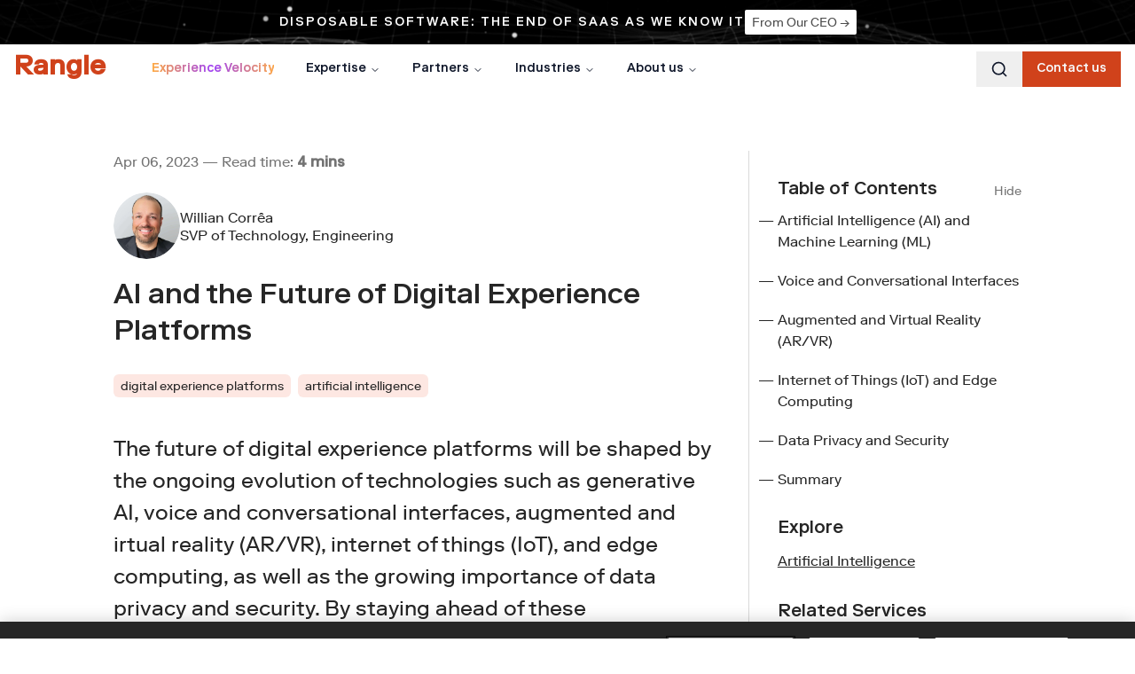

--- FILE ---
content_type: text/html; charset=utf-8
request_url: https://rangle.io/blog/ai-and-the-future-of-digital-experience-platforms
body_size: 22277
content:
<!DOCTYPE html><html lang="en"><head><meta charSet="utf-8"/><meta name="viewport" content="width=device-width, initial-scale=1.0"/><meta http-equiv="X-UA-Compatible" content="IE=edge"/><meta name="application-name" content="Rangle"/><link rel="apple-touch-icon" href="https://res.cloudinary.com/rangle/image/upload/v1674695824/rangle.io/Meta/bxeleocuqyppiv4kdnp3.png"/><link rel="icon" href="https://res.cloudinary.com/rangle/image/upload/v1674695824/rangle.io/Meta/rxtiy88j4bvmne1kxlrb.ico" type="image/x-icon"/><title>AI and the Future of Digital Experience Platforms</title><meta name="description" content="The future of digital experience platforms will be shaped by the ongoing evolution of technologies such as generative AI, voice and conversational interfaces, augmented and irtual reality (AR/VR), internet of things (IoT), and edge computing, as well as the growing importance of data privacy and security. By staying ahead of these developments and embracing the full potential of DXPs, organizations can maintain their competitive edge and ensure their long-term success in the digital age."/><link rel="canonical" href="https://rangle.io/blog/ai-and-the-future-of-digital-experience-platforms"/><meta http-equiv="delegate-ch" content="sec-ch-width https://res.cloudinary.com; sec-ch-dpr https://res.cloudinary.com; sec-ch-viewport-width https://res.cloudinary.com;"/><meta name="google-site-verification" content="TZB0CK0qYKk4Effi3SbiGz86dZSwbzVqWdbq2d4UBes"/><meta name="twitter:site" content="@Rangleio"/><meta name="twitter:title" content="AI and the Future of Digital Experience Platforms"/><meta name="twitter:description" content="The future of digital experience platforms will be shaped by the ongoing evolution of technologies such as generative AI, voice and conversational interfaces, augmented and irtual reality (AR/VR), internet of things (IoT), and edge computing, as well as the growing importance of data privacy and security. By staying ahead of these developments and embracing the full potential of DXPs, organizations can maintain their competitive edge and ensure their long-term success in the digital age."/><meta name="twitter:url" content="https://rangle.io/blog/ai-and-the-future-of-digital-experience-platforms"/><meta property="og:site_name" content="Rangle"/><meta property="og:type" content="website"/><meta property="og:title" content="AI and the Future of Digital Experience Platforms"/><meta property="og:description" content="The future of digital experience platforms will be shaped by the ongoing evolution of technologies such as generative AI, voice and conversational interfaces, augmented and irtual reality (AR/VR), internet of things (IoT), and edge computing, as well as the growing importance of data privacy and security. By staying ahead of these developments and embracing the full potential of DXPs, organizations can maintain their competitive edge and ensure their long-term success in the digital age."/><meta property="og:url" content="https://rangle.io/blog/ai-and-the-future-of-digital-experience-platforms"/><meta name="twitter:card" content="summary_large_image"/><meta name="twitter:image" content="https://res.cloudinary.com/rangle/image/upload/v1680803943/rangle.io/blogs/ai-and-the-future-of-digital-experience-platforms/gcvvgpgv5sb4cnkfbxuq.webp"/><meta property="og:image" content="https://res.cloudinary.com/rangle/image/upload/v1680803943/rangle.io/blogs/ai-and-the-future-of-digital-experience-platforms/gcvvgpgv5sb4cnkfbxuq.webp"/><meta property="og:image:width" content="700"/><meta property="og:image:height" content="700"/><meta name="next-head-count" content="28"/><link data-next-font="" rel="preconnect" href="/" crossorigin="anonymous"/><link rel="preload" href="/_next/static/css/2a20e6bb2f823a96.css" as="style"/><meta itemProp="name" content="AI and the Future of Digital Experience Platforms"/><meta itemProp="description" content="The future of digital experience platforms will be shaped by the ongoing evolution of technologies such as generative AI, voice and conversational interfaces, augmented and irtual reality (AR/VR), internet of things (IoT), and edge computing, as well as the growing importance of data privacy and security. By staying ahead of these developments and embracing the full potential of DXPs, organizations can maintain their competitive edge and ensure their long-term success in the digital age."/><script type="application/ld+json">{"@context":"https://schema.org/","@type":"BlogPosting","headline":"AI and the Future of Digital Experience Platforms","datePublished":"Apr 06, 2023","author":[{"@type":"Person","name":"Willian Corrêa"}],"image":["https://res.cloudinary.com/rangle/image/upload/v1680803943/rangle.io/blogs/ai-and-the-future-of-digital-experience-platforms/gcvvgpgv5sb4cnkfbxuq.webp"]}</script><link rel="stylesheet" href="/_next/static/css/2a20e6bb2f823a96.css" data-n-g=""/><noscript data-n-css=""></noscript><script defer="" noModule="" src="/_next/static/chunks/polyfills-42372ed130431b0a.js"></script><script src="/_next/static/chunks/webpack-43c593bc5445d80a.js" defer=""></script><script src="/_next/static/chunks/framework-401405e8faa1a60f.js" defer=""></script><script src="/_next/static/chunks/main-18ebedbf670ad3ca.js" defer=""></script><script src="/_next/static/chunks/pages/_app-77d552ce8e2154c4.js" defer=""></script><script src="/_next/static/chunks/pages/blog/%5Bslug%5D-fe5a803bac49dea3.js" defer=""></script><script src="/_next/static/HfHrPpfK7luz18t4GUwjk/_buildManifest.js" defer=""></script><script src="/_next/static/HfHrPpfK7luz18t4GUwjk/_ssgManifest.js" defer=""></script></head><body><div id="__next"><noscript><iframe src="https://www.googletagmanager.com/ns.html?id=GTM-MB28X6B"
            height="0" width="0" style="display:none;visibility:hidden" /></noscript><style data-emotion="css urk3io">.css-urk3io{position:absolute;top:-1000px;left:10px;width:1px;height:1px;overflow:hidden;-webkit-text-decoration:underline;text-decoration:underline;-webkit-transition:top 0.15s ease-out;transition:top 0.15s ease-out;background-color:#FFFFFF;padding:0.75rem;border-radius:2px;z-index:1000;}.css-urk3io:focus{position:fixed;top:10px;width:auto;height:auto;}@media (prefers-reduced-motion: reduce){.css-urk3io{-webkit-transition:none;transition:none;}}</style><a href="#main-content" class="css-urk3io">Skip to main content</a><style data-emotion="css 12y0y8z">.css-12y0y8z{position:fixed;top:0;-webkit-transition:0.15s;transition:0.15s;width:100%;z-index:50;}</style><header class="css-12y0y8z"><style data-emotion="css 1qe6usy">.css-1qe6usy{background:url(https://res.cloudinary.com/rangle/image/upload/v1684416682/xnvwcdnomfq1qvly7t8q.svg);-webkit-background-size:cover;background-size:cover;-webkit-background-position:center;background-position:center;background-color:#262626;margin-left:auto;margin-right:auto;width:100%;height:130px;z-index:50;position:relative;color:#FFFFFF;}@media(min-width: 360px){.css-1qe6usy{height:100px;}}@media(min-width: 768px){.css-1qe6usy{height:50px;}}@media(min-width: 1280px){.css-1qe6usy{height:50px;}}</style><div style="display:block" class="css-1qe6usy"><style data-emotion="css pkzje3">.css-pkzje3{max-width:calc(1440px / 10 * 8);width:100%;height:100%;margin-left:auto;margin-right:auto;padding-left:0.5rem;padding-right:0.5rem;padding-top:1.25rem;padding-bottom:1.25rem;display:-webkit-box;display:-webkit-flex;display:-ms-flexbox;display:flex;-webkit-flex-direction:column;-ms-flex-direction:column;flex-direction:column;-webkit-align-items:center;-webkit-box-align:center;-ms-flex-align:center;align-items:center;-webkit-box-pack:center;-ms-flex-pack:center;-webkit-justify-content:center;justify-content:center;gap:0.75rem;}@media(min-width: 360px){.css-pkzje3{padding-left:0.5rem;padding-right:0.5rem;padding-top:1.25rem;padding-bottom:1.25rem;-webkit-flex-direction:column;-ms-flex-direction:column;flex-direction:column;gap:0.75rem;}}@media(min-width: 768px){.css-pkzje3{padding-left:0.5rem;padding-right:0.5rem;padding-top:1.5rem;padding-bottom:1.5rem;-webkit-flex-direction:row;-ms-flex-direction:row;flex-direction:row;gap:0.75rem;}}@media(min-width: 1280px){.css-pkzje3{padding-left:0.5rem;padding-right:0.5rem;padding-top:1.5rem;padding-bottom:1.5rem;gap:1rem;}}</style><div class="css-pkzje3"><style data-emotion="css 95yt60">.css-95yt60{width:-webkit-fit-content;width:-moz-fit-content;width:fit-content;font-size:0.875rem;font-weight:500;letter-spacing:0.125rem;line-height:1.3rem;text-transform:uppercase;text-align:center;padding-top:2px;}</style><div class="css-95yt60">Disposable Software: The End of SaaS As We Know It</div><style data-emotion="css k1irjw">.css-k1irjw{display:inline;}</style><a data-on="click" data-event-category="CTA" data-event-action="click" data-event-label="/blog/fast-fashion-era-of-saas-how-agentic-development-disrupted-our-business-model" style="text-decoration:underline" class="css-k1irjw" href="/blog/fast-fashion-era-of-saas-how-agentic-development-disrupted-our-business-model"><style data-emotion="css 14pgkj3">.css-14pgkj3{cursor:pointer;font-weight:400;line-height:1.3rem;display:inline-block;color:#4D4D4D;background-color:#FFFFFF;padding:auto;-webkit-transition:0.5s;transition:0.5s;-webkit-text-decoration:none;text-decoration:none;border:0;border-radius:2px;font-size:0.75rem;padding-left:0.5rem;padding-right:0.5rem;padding-top:0.25rem;padding-bottom:0.25rem;text-align:center;}@media(min-width: 360px){.css-14pgkj3{font-size:0.75rem;padding-left:0.5rem;padding-right:0.5rem;padding-top:0.25rem;padding-bottom:0.25rem;text-align:center;}}@media(min-width: 768px){.css-14pgkj3{font-size:0.875rem;padding-left:0.5rem;padding-right:0.5rem;padding-top:0.25rem;padding-bottom:0.25rem;text-align:left;}}@media(min-width: 1280px){.css-14pgkj3{padding-left:0.5rem;padding-right:0.5rem;padding-top:0.25rem;padding-bottom:0.25rem;}}.ds-bg-dark .css-14pgkj3{color:#FFFFFF;}.css-14pgkj3 .ds-animated-arrow{display:inline-block;-webkit-transition:-webkit-transform 0.15s;transition:transform 0.15s;}.css-14pgkj3:hover{background-color:#CF4326;color:#FFFFFF;}.css-14pgkj3:hover .ds-animated-arrow{-webkit-transform:translateX(2px);-moz-transform:translateX(2px);-ms-transform:translateX(2px);transform:translateX(2px);}</style><span class="ds-link css-14pgkj3">From Our CEO<span class="ds-animated-arrow ignore-color-contrast" aria-hidden="true"> <!-- -->→</span></span></a></div></div><span class="brand" style="font-family:Rangle Riforma"><div class="sticky inset-x-0 top-0 z-30 w-full backdrop-blur-lg transition-all flex justify-between p-5 lg:hidden bg-white"><a href="/"><h1 class="font-bold text-3xl text-[#D0421B]">Rangle</h1></a><div class="flex w-max"><div class="flex flex-col space-y-2 text-center sm:text-left"><button class="inline-flex items-center whitespace-nowrap text-sm font-medium ring-offset-background transition-colors focus-visible:outline-none focus-visible:ring-2 focus-visible:ring-ring focus-visible:ring-offset-2 disabled:pointer-events-none disabled:opacity-50 hover:bg-accent hover:text-accent-foreground h-10 px-4 py-2 justify-between" role="combobox" aria-expanded="false" type="button" aria-haspopup="dialog" aria-controls="radix-_R_n6jm_" data-state="closed"><svg xmlns="http://www.w3.org/2000/svg" width="24" height="24" viewBox="0 0 24 24" fill="none" stroke="currentColor" stroke-width="2" stroke-linecap="round" stroke-linejoin="round" class="lucide lucide-search h-5 w-5" aria-hidden="true"><path d="m21 21-4.34-4.34"></path><circle cx="11" cy="11" r="8"></circle></svg></button></div><button type="button" aria-haspopup="dialog" aria-expanded="false" aria-controls="radix-_R_16jm_" data-state="closed"><svg xmlns="http://www.w3.org/2000/svg" width="32" height="32" fill="#D0421B" viewBox="0 0 256 256"><path d="M222,128a6,6,0,0,1-6,6H40a6,6,0,0,1,0-12H216A6,6,0,0,1,222,128ZM40,70H216a6,6,0,0,0,0-12H40a6,6,0,0,0,0,12ZM216,186H40a6,6,0,0,0,0,12H216a6,6,0,0,0,0-12Z"></path></svg></button></div></div><nav aria-label="Main" data-orientation="horizontal" dir="ltr" class="relative z-10 flex-1 items-center hidden lg:flex bg-white"><div class="w-full max-w-[1432px] mx-auto flex justify-between items-center"><div style="position:relative"><ul data-orientation="horizontal" class="group flex flex-1 list-none items-center justify-center space-x-1" dir="ltr"><li><a class="group inline-flex h-[56px] w-max items-center justify-center px-4 py-2 text-sm font-medium transition-colors hover:bg-accent focus:bg-accent focus:text-accent-foreground focus:outline-none disabled:pointer-events-none disabled:opacity-50 data-[active]:bg-accent/50 data-[state=open]:bg-accent/50 mr-4 bg-white text-[#D0421B] hover:text-[#262626]" href="/" data-radix-collection-item=""><h1 class="text-3xl font-bold">Rangle</h1></a></li><li><a class="group inline-flex h-[56px] w-max items-center justify-center bg-background px-4 py-2 text-sm font-medium transition-colors hover:bg-accent hover:text-accent-foreground focus:bg-accent focus:text-accent-foreground focus:outline-none disabled:pointer-events-none disabled:opacity-50 data-[active]:bg-accent/50 data-[state=open]:bg-accent/50" href="/manifesto" data-radix-collection-item=""><span class="relative inline-block "><span class="absolute inset-0 animate-gradient bg-gradient-to-r from-[#ffaa40]/50 via-[#9c40ff]/50 to-[#ffaa40]/50 bg-[length:300%_100%] bg-clip-text text-transparent" aria-hidden="true">Experience Velocity</span><span class="relative z-10 text-transparent bg-clip-text bg-gradient-to-r from-[#ffaa40] via-[#9c40ff] to-[#ffaa40]">Experience Velocity</span></span></a></li><li><button id="radix-_R_ajm_-trigger-radix-_R_55qjm_" data-state="closed" aria-expanded="false" aria-controls="radix-_R_ajm_-content-radix-_R_55qjm_" class="group inline-flex h-[56px] w-max items-center justify-center px-4 py-2 text-sm font-medium transition-colors hover:bg-accent focus:bg-accent focus:text-accent-foreground focus:outline-none disabled:pointer-events-none disabled:opacity-50 data-[active]:bg-accent/50 data-[state=open]:bg-accent/50 group bg-white hover:text-[#D0421B]" data-radix-collection-item="">Expertise<!-- --> <svg xmlns="http://www.w3.org/2000/svg" width="24" height="24" viewBox="0 0 24 24" fill="none" stroke="currentColor" stroke-width="2" stroke-linecap="round" stroke-linejoin="round" class="lucide lucide-chevron-down relative top-[1px] ml-1 h-3 w-3 transition duration-200 group-data-[state=open]:rotate-180" aria-hidden="true"><path d="m6 9 6 6 6-6"></path></svg></button></li><li><button id="radix-_R_ajm_-trigger-radix-_R_75qjm_" data-state="closed" aria-expanded="false" aria-controls="radix-_R_ajm_-content-radix-_R_75qjm_" class="group inline-flex h-[56px] w-max items-center justify-center px-4 py-2 text-sm font-medium transition-colors hover:bg-accent focus:bg-accent focus:text-accent-foreground focus:outline-none disabled:pointer-events-none disabled:opacity-50 data-[active]:bg-accent/50 data-[state=open]:bg-accent/50 group bg-white hover:text-[#D0421B]" data-radix-collection-item="">Partners<!-- --> <svg xmlns="http://www.w3.org/2000/svg" width="24" height="24" viewBox="0 0 24 24" fill="none" stroke="currentColor" stroke-width="2" stroke-linecap="round" stroke-linejoin="round" class="lucide lucide-chevron-down relative top-[1px] ml-1 h-3 w-3 transition duration-200 group-data-[state=open]:rotate-180" aria-hidden="true"><path d="m6 9 6 6 6-6"></path></svg></button></li><li><button id="radix-_R_ajm_-trigger-radix-_R_95qjm_" data-state="closed" aria-expanded="false" aria-controls="radix-_R_ajm_-content-radix-_R_95qjm_" class="group inline-flex h-[56px] w-max items-center justify-center px-4 py-2 text-sm font-medium transition-colors hover:bg-accent focus:bg-accent focus:text-accent-foreground focus:outline-none disabled:pointer-events-none disabled:opacity-50 data-[active]:bg-accent/50 data-[state=open]:bg-accent/50 group bg-white hover:text-[#D0421B]" data-radix-collection-item="">Industries<!-- --> <svg xmlns="http://www.w3.org/2000/svg" width="24" height="24" viewBox="0 0 24 24" fill="none" stroke="currentColor" stroke-width="2" stroke-linecap="round" stroke-linejoin="round" class="lucide lucide-chevron-down relative top-[1px] ml-1 h-3 w-3 transition duration-200 group-data-[state=open]:rotate-180" aria-hidden="true"><path d="m6 9 6 6 6-6"></path></svg></button></li><li><button id="radix-_R_ajm_-trigger-radix-_R_b5qjm_" data-state="closed" aria-expanded="false" aria-controls="radix-_R_ajm_-content-radix-_R_b5qjm_" class="group inline-flex h-[56px] w-max items-center justify-center px-4 py-2 text-sm font-medium transition-colors hover:bg-accent focus:bg-accent focus:text-accent-foreground focus:outline-none disabled:pointer-events-none disabled:opacity-50 data-[active]:bg-accent/50 data-[state=open]:bg-accent/50 group bg-white hover:text-[#D0421B]" data-radix-collection-item="">About us<!-- --> <svg xmlns="http://www.w3.org/2000/svg" width="24" height="24" viewBox="0 0 24 24" fill="none" stroke="currentColor" stroke-width="2" stroke-linecap="round" stroke-linejoin="round" class="lucide lucide-chevron-down relative top-[1px] ml-1 h-3 w-3 transition duration-200 group-data-[state=open]:rotate-180" aria-hidden="true"><path d="m6 9 6 6 6-6"></path></svg></button></li></ul></div><div class="flex gap-5 pr-4"><button class="inline-flex items-center whitespace-nowrap text-sm font-medium ring-offset-background transition-colors focus-visible:outline-none focus-visible:ring-2 focus-visible:ring-ring focus-visible:ring-offset-2 disabled:pointer-events-none disabled:opacity-50 hover:bg-accent hover:text-accent-foreground h-10 px-4 py-2 justify-between" role="combobox" aria-expanded="false" type="button" aria-haspopup="dialog" aria-controls="radix-_R_pqjm_" data-state="closed"><svg xmlns="http://www.w3.org/2000/svg" width="24" height="24" viewBox="0 0 24 24" fill="none" stroke="currentColor" stroke-width="2" stroke-linecap="round" stroke-linejoin="round" class="lucide lucide-search h-5 w-5" aria-hidden="true"><path d="m21 21-4.34-4.34"></path><circle cx="11" cy="11" r="8"></circle></svg></button><a href="/contact-us"><button class="inline-flex items-center justify-center whitespace-nowrap text-sm font-medium ring-offset-background transition-colors focus-visible:outline-none focus-visible:ring-2 focus-visible:ring-ring focus-visible:ring-offset-2 disabled:pointer-events-none disabled:opacity-50 text-destructive-foreground hover:bg-destructive/90 h-10 px-4 py-2 bg-[#D0421B]">Contact us</button></a></div></div><div class="absolute left-0 top-full flex justify-center"></div></nav></span></header><style data-emotion="css lb7kxo">.css-lb7kxo{padding-top:186px;}@media(min-width: 360px){.css-lb7kxo{padding-top:156px;}}@media(min-width: 768px){.css-lb7kxo{padding-top:106px;}}@media(min-width: 1280px){.css-lb7kxo{padding-top:106px;}}</style><div class="radius has-banner css-lb7kxo" style="font-family:Rangle Riforma" data-content="main"><main id="main-content"><style data-emotion="css udzbms">.css-udzbms{margin-left:5vw;margin-right:5vw;max-width:calc(1440px / 10 * 8);margin-top:4rem;}@media(min-width: 360px){.css-udzbms{margin-left:5vw;margin-right:5vw;}}@media(min-width: 768px){.css-udzbms{margin-left:10vw;margin-right:10vw;}}@media(min-width: 1280px){.css-udzbms{margin-left:10vw;margin-right:10vw;}}@media(min-width: 1440px){.css-udzbms{margin-left:auto;margin-right:auto;}}@media(min-width: 360px){.css-udzbms{margin-top:4rem;}}@media(min-width: 768px){.css-udzbms{margin-top:4rem;}}@media(min-width: 1280px){.css-udzbms{margin-top:4rem;}}@media(min-width: 1440px){.css-udzbms{margin-top:6rem;}}</style><div class="css-udzbms"><style data-emotion="css 7i1khu">@media (min-width: 1024px){.css-7i1khu{display:-webkit-box;display:-webkit-flex;display:-ms-flexbox;display:flex;-webkit-align-items:flex-start;-webkit-box-align:flex-start;-ms-flex-align:flex-start;align-items:flex-start;height:100%;margin-bottom:3rem;}}</style><div class="css-7i1khu"><style data-emotion="css r3fqbs">@media (min-width: 1024px){.css-r3fqbs{width:70%;padding-right:2rem;border-right:1px solid #D9D9D9;}}</style><section class="css-r3fqbs"><style data-emotion="css 16cimln">.css-16cimln{color:#737373;}</style><p class="css-16cimln">Apr 06, 2023<!-- --> — Read time:<!-- --> <strong>4<!-- --> mins</strong></p><style data-emotion="css wyhr2r">.css-wyhr2r{margin-bottom:1.5rem;display:grid;grid-template-columns:1fr;-webkit-column-gap:2rem;column-gap:2rem;row-gap:1rem;}@media(min-width: 360px){.css-wyhr2r{grid-template-columns:1fr 1fr;}}</style><div class="css-wyhr2r"><style data-emotion="css 1uxw0xd">@media(min-width: 360px){.css-1uxw0xd{-webkit-align-items:center;-webkit-box-align:center;-ms-flex-align:center;align-items:center;display:-webkit-box;display:-webkit-flex;display:-ms-flexbox;display:flex;gap:1rem;}}</style><div class="css-1uxw0xd"><style data-emotion="css n3pbl1">.css-n3pbl1{display:none;}@media(min-width: 360px){.css-n3pbl1{display:block;}}</style><div class="css-n3pbl1"><a href="/blog/author/willian-correa"><span class="ds-figure"><style data-emotion="css 14taefl">.css-14taefl{position:relative;height:100%;}.css-14taefl:hover [data-reduce-motion],.css-14taefl:focus-within [data-reduce-motion]{opacity:1;}</style><figure class="css-14taefl"><style data-emotion="css 7tbaik">.css-7tbaik{display:block;object-fit:cover;}@media(min-width: 360px){.css-7tbaik{height:75px;width:75px;border-radius:50%;}}</style><img src="https://res.cloudinary.com/rangle/image/upload/w_auto,q_auto,dpr_auto,f_auto/v1677094351/Content%20Authors/WillianCorrea.png" alt="" loading="lazy" sizes="(max-width: 360px) , 75px" class="css-7tbaik"/></figure></span></a></div><div><a href="/blog/author/willian-correa"><style data-emotion="css 1i82ydo">.css-1i82ydo{display:block;}</style><span class="css-1i82ydo">Willian Corrêa</span></a><span class="css-1i82ydo">SVP of Technology, Engineering</span></div></div></div><h1>AI and the Future of Digital Experience Platforms</h1><style data-emotion="css 6u2tq1">.css-6u2tq1{margin-bottom:2rem;}@media(min-width: 360px){.css-6u2tq1{margin-bottom:2rem;}}@media(min-width: 768px){.css-6u2tq1{margin-bottom:2rem;}}@media(min-width: 1280px){.css-6u2tq1{margin-bottom:2.5rem;}}</style><div class="css-6u2tq1"><style data-emotion="css 1rekqu8">.css-1rekqu8{display:inline-block;background-color:#FDE7E2;border-radius:0.375rem;font-size:0.875rem;padding:0.25rem 0.5rem;margin-right:0.5rem;margin-bottom:0.25rem;}@media(min-width: 360px){.css-1rekqu8{margin-bottom:0.25rem;}}@media(min-width: 768px){.css-1rekqu8{margin-bottom:0;}}@media(min-width: 1280px){.css-1rekqu8{margin-bottom:0;}}</style><div color="red" class="css-1rekqu8">digital experience platforms</div><div color="red" class="css-1rekqu8">artificial intelligence</div></div><style data-emotion="css jr2m3h">.css-jr2m3h{color:#262626;}</style><div class="css-jr2m3h"><p class="ds-large-body">The future of digital experience platforms will be shaped by the ongoing evolution of technologies such as generative AI, voice and conversational interfaces, augmented and irtual reality (AR/VR), internet of things (IoT), and edge computing, as well as the growing importance of data privacy and security. By staying ahead of these developments and embracing the full potential of DXPs, organizations can maintain their competitive edge and ensure their long-term success in the digital age.</p></div><style data-emotion="css 11b6it4">.css-11b6it4{margin-bottom:1rem;}@media (min-width: 1024px){.css-11b6it4{margin-bottom:1.5rem;}}.css-11b6it4 .ds-iframe{margin-left:0;margin-right:0;}</style><div class="css-11b6it4"><span class="ds-figure"><figure class="css-14taefl"><style data-emotion="css 4a0506">.css-4a0506{display:block;height:auto;object-fit:contain;width:100%;}</style><img src="https://res.cloudinary.com/rangle/image/upload/w_auto,q_auto,dpr_auto,f_auto/v1680803943/rangle.io/blogs/ai-and-the-future-of-digital-experience-platforms/gcvvgpgv5sb4cnkfbxuq.webp" alt="person receiving mug from robot" loading="lazy" sizes="100%" class="css-4a0506"/></figure></span></div><style data-emotion="css 19tz4ar">.css-19tz4ar{display:block;}@media (min-width: 1024px){.css-19tz4ar{display:none;}}</style><div class="css-19tz4ar"><style data-emotion="css lnxhmm">.css-lnxhmm{margin-bottom:1.5rem;}@media(min-width: 360px){.css-lnxhmm{margin-bottom:1.5rem;}}@media(min-width: 768px){.css-lnxhmm{margin-bottom:1.5rem;}}@media(min-width: 1280px){.css-lnxhmm{margin-bottom:2rem;}}</style><div class="blog-toc css-lnxhmm"><nav><style data-emotion="css 19mvmc6">.css-19mvmc6{display:-webkit-box;display:-webkit-flex;display:-ms-flexbox;display:flex;-webkit-box-pack:justify;-webkit-justify-content:space-between;justify-content:space-between;-webkit-align-items:center;-webkit-box-align:center;-ms-flex-align:center;align-items:center;margin-bottom:0.5rem;margin-top:1.5rem;}@media(min-width: 360px){.css-19mvmc6{margin-top:1.5rem;}}@media(min-width: 768px){.css-19mvmc6{margin-top:1.5rem;}}@media(min-width: 1280px){.css-19mvmc6{margin-top:2rem;}}</style><div class="css-19mvmc6"><style data-emotion="css 1u2f0mk">.css-1u2f0mk{font-size:1rem;font-weight:500;}@media(min-width: 360px){.css-1u2f0mk{font-size:1rem;}}@media(min-width: 768px){.css-1u2f0mk{font-size:1.25rem;}}@media(min-width: 1280px){.css-1u2f0mk{font-size:1.25rem;}}</style><span class="css-1u2f0mk">Table of Contents</span><style data-emotion="css 1we4z6t">.css-1we4z6t{padding:0;font-size:0.875rem;color:#737373;background:none;border:none;cursor:pointer;}.css-1we4z6t:hover{color:#262626;}</style><button type="button" class="unstyled-button css-1we4z6t">Hide</button></div><ul><li><a href="#artificial-intelligence-ai-and-machine-learning-ml">Artificial Intelligence (AI) and Machine Learning (ML)</a></li><li><a href="#voice-and-conversational-interfaces">Voice and Conversational Interfaces</a></li><li><a href="#augmented-and-virtual-reality-arvr">Augmented and Virtual Reality (AR/VR)</a></li><li><a href="#internet-of-things-iot-and-edge-computing">Internet of Things (IoT) and Edge Computing</a></li><li><a href="#data-privacy-and-security">Data Privacy and Security</a></li><li><a href="#summary">Summary</a></li></ul></nav></div></div><article><style data-emotion="css 1q29gwd">.css-1q29gwd .ds-quote{margin-left:0;margin-right:0;margin-top:4rem;}@media(min-width: 360px){.css-1q29gwd .ds-quote{margin-top:4rem;}}@media(min-width: 768px){.css-1q29gwd .ds-quote{margin-top:4rem;}}@media(min-width: 1280px){.css-1q29gwd .ds-quote{margin-top:4rem;}}@media(min-width: 1440px){.css-1q29gwd .ds-quote{margin-top:6rem;}}.css-1q29gwd .ds-table{margin-left:0;margin-right:0;margin-bottom:1.25rem;}@media(min-width: 360px){.css-1q29gwd .ds-table{margin-bottom:1.25rem;}}@media(min-width: 768px){.css-1q29gwd .ds-table{margin-bottom:1.5rem;}}@media(min-width: 1280px){.css-1q29gwd .ds-table{margin-bottom:1.5rem;}}.css-1q29gwd .ds-iframe{margin-left:0;margin-right:0;margin-top:4rem;margin-bottom:4rem;}@media(min-width: 360px){.css-1q29gwd .ds-iframe{margin-top:4rem;margin-bottom:4rem;}}@media(min-width: 768px){.css-1q29gwd .ds-iframe{margin-top:4rem;margin-bottom:4rem;}}@media(min-width: 1280px){.css-1q29gwd .ds-iframe{margin-top:4rem;margin-bottom:4rem;}}@media(min-width: 1440px){.css-1q29gwd .ds-iframe{margin-top:6rem;margin-bottom:6rem;}}.css-1q29gwd .ds-youtube{margin-left:0;margin-right:0;margin-top:4rem;margin-bottom:4rem;}@media(min-width: 360px){.css-1q29gwd .ds-youtube{margin-top:4rem;margin-bottom:4rem;}}@media(min-width: 768px){.css-1q29gwd .ds-youtube{margin-top:4rem;margin-bottom:4rem;}}@media(min-width: 1280px){.css-1q29gwd .ds-youtube{margin-top:4rem;margin-bottom:4rem;}}@media(min-width: 1440px){.css-1q29gwd .ds-youtube{margin-top:6rem;margin-bottom:6rem;}}.css-1q29gwd .ds-video{margin-left:0;margin-right:0;margin-bottom:1.25rem;}@media(min-width: 360px){.css-1q29gwd .ds-video{margin-bottom:1.25rem;}}@media(min-width: 768px){.css-1q29gwd .ds-video{margin-bottom:1.5rem;}}@media(min-width: 1280px){.css-1q29gwd .ds-video{margin-bottom:1.5rem;}}.css-1q29gwd .ds-figure{margin-left:0;margin-right:0;margin-bottom:1.25rem;display:block;}@media(min-width: 360px){.css-1q29gwd .ds-figure{margin-bottom:1.25rem;}}@media(min-width: 768px){.css-1q29gwd .ds-figure{margin-bottom:1.5rem;}}@media(min-width: 1280px){.css-1q29gwd .ds-figure{margin-bottom:1.5rem;}}.css-1q29gwd .ds-icon-card-grid{margin-left:0;}</style><div class="css-1q29gwd"><p>As the digital landscape continues to evolve at an unprecedented pace, the role of digital experience platforms (DXP) in driving innovation, transformation, and increased business resilience will only become more critical. In this article, we will explore some of the emerging trends and developments in the DXP space and discuss their potential impact on businesses in the near future.</p><h2 id="artificial-intelligence-ai-and-machine-learning-ml">Artificial Intelligence (AI) and Machine Learning (ML)</h2><p>AI and ML are already playing a significant role in the DXP ecosystem, powering advanced personalization, analytics, and automation capabilities. As these technologies continue to advance, we can expect DXPs to become even more intelligent and capable of delivering highly personalized, contextually relevant experiences at scale. </p><p>This will enable businesses to create more meaningful connections with their customers, anticipate their needs, and deliver exceptional experiences that drive engagement and loyalty.</p><h2 id="voice-and-conversational-interfaces">Voice and Conversational Interfaces</h2><p>As voice assistants and conversational interfaces become increasingly popular, DXPs will need to adapt to support these new interaction paradigms. This will involve the development of natural language processing (NLP) capabilities, as well as the integration of voice and conversational interfaces with existing digital touchpoints. </p><p>By embracing these new interaction modes, businesses can deliver more engaging, accessible, and frictionless experiences that meet the evolving expectations of their customers.</p><h2 id="augmented-and-virtual-reality-arvr">Augmented and Virtual Reality (AR/VR)</h2><p>The growing adoption of AR and VR technologies presents exciting opportunities for businesses to create immersive, interactive digital experiences that go beyond the traditional web and mobile channels. DXPs will need to evolve to support the creation, delivery, and management of AR/VR experiences, as well as the integration of these technologies with existing digital touchpoints. </p><p>By leveraging AR/VR, businesses can deliver innovative experiences that capture the imagination of their customers and differentiate them from their competitors.</p><h2 id="internet-of-things-iot-and-edge-computing">Internet of Things (IoT) and Edge Computing</h2><p>The proliferation of connected devices and the advent of edge computing are transforming the way businesses interact with their customers and gather data. DXPs must adapt to support integrating IoT devices and edge computing capabilities, enabling businesses to deliver real-time, contextually relevant experiences based on data from a wide range of sources. This will allow organizations to capitalize on the vast potential of IoT and edge computing, driving innovation and delivering exceptional customer experiences.</p><h2 id="data-privacy-and-security">Data Privacy and Security</h2><p>As data privacy and security concerns continue to rise, DXPs will need to prioritize the protection of customer data and adhere to ever-evolving regulations and best practices. This will involve the continuous development and refinement of security features, as well as the adoption of privacy-by-design principles throughout the platform’s architecture and processes. By prioritizing data privacy and security, businesses can maintain customer trust and ensure the long-term success of their digital initiatives.</p><h2 id="summary">Summary</h2><p>The future of digital experience platforms will be shaped by the evolution of technologies such as Generative AI, voice and conversational interfaces, AR/VR, IoT, and edge computing, as well as the growing importance of data privacy and security. As DXPs continue to advance and adapt to these trends, businesses will be better equipped to deliver exceptional digital experiences that drive innovation, transformation, and increased resilience in an ever-changing landscape. By staying ahead of these developments and embracing the full potential of DXPs, organizations can maintain their competitive edge and ensure their long-term success in the digital age.</p></div></article></section><style data-emotion="css 1qqnz92">.css-1qqnz92{margin-top:4rem;position:-webkit-sticky;position:sticky;top:0;}@media(min-width: 360px){.css-1qqnz92{margin-top:4rem;}}@media(min-width: 768px){.css-1qqnz92{margin-top:4rem;}}@media(min-width: 1280px){.css-1qqnz92{margin-top:4rem;}}@media(min-width: 1440px){.css-1qqnz92{margin-top:6rem;}}@media (min-width: 1024px){.css-1qqnz92{margin-top:0;width:30%;padding-left:2rem;}}</style><div class="sidebar undefined css-1qqnz92"><style data-emotion="css 89ccb0">.css-89ccb0{display:none;}@media (min-width: 1024px){.css-89ccb0{display:block;}}</style><div class="css-89ccb0"><div class="blog-toc css-lnxhmm"><nav><div class="css-19mvmc6"><span class="css-1u2f0mk">Table of Contents</span><button type="button" class="unstyled-button css-1we4z6t">Hide</button></div><ul><li><a href="#artificial-intelligence-ai-and-machine-learning-ml">Artificial Intelligence (AI) and Machine Learning (ML)</a></li><li><a href="#voice-and-conversational-interfaces">Voice and Conversational Interfaces</a></li><li><a href="#augmented-and-virtual-reality-arvr">Augmented and Virtual Reality (AR/VR)</a></li><li><a href="#internet-of-things-iot-and-edge-computing">Internet of Things (IoT) and Edge Computing</a></li><li><a href="#data-privacy-and-security">Data Privacy and Security</a></li><li><a href="#summary">Summary</a></li></ul></nav></div></div><div class="css-lnxhmm"><h2 class="ds-sidebar-heading">Explore</h2><style data-emotion="css 8mxxb0">.css-8mxxb0{padding-bottom:0.25rem;padding-top:0.25rem;}@media(min-width: 360px){.css-8mxxb0{padding-bottom:0.25rem;padding-top:0.25rem;}}@media(min-width: 768px){.css-8mxxb0{padding-bottom:0.25rem;padding-top:0.25rem;}}@media(min-width: 1280px){.css-8mxxb0{padding-bottom:0.25rem;padding-top:0.25rem;}}</style><div class="css-8mxxb0"><style data-emotion="css k1irjw">.css-k1irjw{display:inline;}</style><a data-on="click" data-event-category="CTA" data-event-action="click" data-event-label="expertise/agentic-ai" style="text-decoration:underline" class="css-k1irjw" href="/expertise/agentic-ai"><style data-emotion="css 193o7bn">.css-193o7bn{cursor:pointer;font-weight:inherit;line-height:inherit;display:inline;color:inherit;background-color:transparent;padding:auto;-webkit-transition:0.5s;transition:0.5s;-webkit-text-decoration:none;text-decoration:none;border:0;font-size:inherit;}.ds-bg-dark .css-193o7bn{color:#FFFFFF;}.css-193o7bn .ds-animated-arrow{display:inline-block;-webkit-transition:-webkit-transform 0.15s;transition:transform 0.15s;}.css-193o7bn:hover{background-color:transparent;color:#CF4326;}.css-193o7bn:hover .ds-animated-arrow{-webkit-transform:translateX(2px);-moz-transform:translateX(2px);-ms-transform:translateX(2px);transform:translateX(2px);}</style><span class="ds-link css-193o7bn">Artificial Intelligence</span></a></div></div><div class="css-lnxhmm"><h2 class="ds-sidebar-heading">Related Services</h2><div class="css-8mxxb0"><a data-on="click" data-event-category="CTA" data-event-action="click" data-event-label="services/designing-and-building-llm-powered-experiences" style="text-decoration:underline" class="css-k1irjw" href="/services/designing-and-building-llm-powered-experiences"><span class="ds-link css-193o7bn">Delivering LLM-powered experiences</span></a></div><div class="css-8mxxb0"><a data-on="click" data-event-category="CTA" data-event-action="click" data-event-label="services/ensuring-model-consistency" style="text-decoration:underline" class="css-k1irjw" href="/services/ensuring-model-consistency"><span class="ds-link css-193o7bn">Ensuring model consistency</span></a></div><div class="css-8mxxb0"><a data-on="click" data-event-category="CTA" data-event-action="click" data-event-label="services/evaluating-llm-performance" style="text-decoration:underline" class="css-k1irjw" href="/services/evaluating-llm-performance"><span class="ds-link css-193o7bn">Evaluating LLM performance</span></a></div></div><style data-emotion="css a3nko0">.css-a3nko0{background-color:#262626;padding:1.25rem;margin-bottom:1.5rem;}@media (min-width: 1024px){.css-a3nko0{margin-bottom:2rem;padding:1.5rem;}}</style><div class="css-a3nko0"><style data-emotion="css 2uwnie">.css-2uwnie{color:#FFFFFF;display:-webkit-box;display:-webkit-flex;display:-ms-flexbox;display:flex;-webkit-flex-direction:column;-ms-flex-direction:column;flex-direction:column;padding-bottom:1.5rem;gap:0;}@media(min-width: 360px){.css-2uwnie{padding-bottom:1.5rem;}}@media(min-width: 768px){.css-2uwnie{padding-bottom:1.5rem;}}@media(min-width: 1280px){.css-2uwnie{padding-bottom:2rem;}}</style><div class="css-2uwnie"><style data-emotion="css 1487xxj">.css-1487xxj{line-height:1.5;margin-bottom:1.25rem;}</style><label for="_R_2il9k6_" class="newsletter-label css-1487xxj">Sign up for our newsletter<style data-emotion="css 5ur8x">.css-5ur8x{clip:rect(0 0 0 0);-webkit-clip-path:inset(50%);clip-path:inset(50%);height:1px;overflow:hidden;position:absolute;white-space:nowrap;width:1px;}</style><span class="css-5ur8x">, enter your email address</span></label><form name="newsletter-form" id="newsletter-form"><style data-emotion="css i9jc9h">.css-i9jc9h{display:-webkit-box;display:-webkit-flex;display:-ms-flexbox;display:flex;width:100%;}</style><div class="css-i9jc9h"><style data-emotion="css 5rjkf6">.css-5rjkf6{background-color:transparent;outline:none;padding-top:0.75rem;padding-top:0.75rem;padding-top:0.75rem;padding-top:1rem;padding-bottom:0.75rem;padding-bottom:0.75rem;padding-bottom:0.75rem;padding-bottom:1rem;padding-right:0.5rem;padding-left:0.5rem;color:#FFFFFF;-webkit-transition:0.15s;transition:0.15s;width:100%;border:1px solid #FFFFFF;border-right:none;}@media(min-width: 360px){.css-5rjkf6{padding-right:0.5rem;padding-left:0.5rem;}}@media(min-width: 768px){.css-5rjkf6{padding-right:0.5rem;padding-left:0.5rem;}}@media(min-width: 1280px){.css-5rjkf6{padding-right:0.5rem;padding-left:0.5rem;}}</style><input id="_R_2il9k6_" type="email" placeholder="Email" aria-invalid="false" class="css-5rjkf6" name="email"/><style data-emotion="css 1n58xfe">.css-1n58xfe{background-color:transparent;cursor:pointer;padding:0.75rem;-webkit-transition:0.5s;transition:0.5s;color:#FFFFFF;border:1px solid #FFFFFF;}@media(min-width: 360px){.css-1n58xfe{padding:0.75rem;}}@media(min-width: 768px){.css-1n58xfe{padding:0.75rem;}}@media(min-width: 1280px){.css-1n58xfe{padding:1rem;}}.css-1n58xfe:hover{background-color:#CF4326;color:#FFFFFF;}.css-1n58xfe:hover .ds-animated-arrow{-webkit-transform:translateX(2px);-moz-transform:translateX(2px);-ms-transform:translateX(2px);transform:translateX(2px);}.css-1n58xfe .ds-animated-arrow{-webkit-transition:-webkit-transform 0.15s;transition:transform 0.15s;}</style><button type="submit" aria-disabled="false" aria-label="Sign up" class="css-1n58xfe"><div class="ds-animated-arrow ignore-color-contrast" aria-hidden="true">→</div></button></div></form></div></div><style data-emotion="css 1g6y25b">.css-1g6y25b{margin-bottom:1.5rem;}@media (min-width: 1024px){.css-1g6y25b{margin-bottom:2rem;}}</style><div class="css-1g6y25b"><style data-emotion="css 1x8dugd">.css-1x8dugd{border-bottom:1px solid #D9D9D9;-webkit-transition:0.5s;transition:0.5s;width:100%;}.css-1x8dugd:hover{border-color:#CF4326;}</style><div class="css-1x8dugd"><style data-emotion="css 1lxhryh">.css-1lxhryh{color:#4D4D4D;cursor:pointer;display:-webkit-box;display:-webkit-flex;display:-ms-flexbox;display:flex;-webkit-flex-direction:column;-ms-flex-direction:column;flex-direction:column;-webkit-box-flex:1;-webkit-flex-grow:1;-ms-flex-positive:1;flex-grow:1;height:100%;position:relative;-webkit-transition:0.5s;transition:0.5s;-webkit-text-decoration:none;text-decoration:none;width:100%;}.css-1lxhryh .ds-author{margin-right:-8px;}.css-1lxhryh h4{margin-top:1rem!important;-webkit-transition:0.5s;transition:0.5s;}.css-1lxhryh:hover h4{color:#CF4326;}</style><div class="css-1lxhryh"><style data-emotion="css holum8">.css-holum8{height:200px;}.css-holum8 img{object-fit:cover;}</style><div class="css-holum8"><span class="ds-figure"><figure class="css-14taefl"><style data-emotion="css 1hqnr2d">.css-1hqnr2d{display:block;height:100%;object-fit:cover;width:100%;}</style><img src="https://res.cloudinary.com/rangle/image/upload/w_auto,q_auto,dpr_auto,f_auto/v1680799721/rangle.io/blogs/digital-experience-platform-business-resilience/ry0bwnemm7uv9dwytbhh.webp" alt="group high five" loading="lazy" sizes="100%" class="css-1hqnr2d"/></figure></span></div><style data-emotion="css amppf0">.css-amppf0{box-sizing:border-box;width:100%;display:-webkit-box;display:-webkit-flex;display:-ms-flexbox;display:flex;-webkit-flex-direction:column;-ms-flex-direction:column;flex-direction:column;max-width:100%;max-height:100%;-webkit-flex:1;-ms-flex:1;flex:1;padding:1.25rem 0 0 0;}.css-amppf0 .ds-blog-card-heading>p,.css-amppf0 h4{font-weight:500;margin-bottom:0.5rem;}@media(min-width: 360px){.css-amppf0 .ds-blog-card-heading>p,.css-amppf0 h4{margin-bottom:0.5rem;}}@media(min-width: 768px){.css-amppf0 .ds-blog-card-heading>p,.css-amppf0 h4{margin-bottom:0.5rem;}}@media(min-width: 1280px){.css-amppf0 .ds-blog-card-heading>p,.css-amppf0 h4{margin-bottom:0.5rem;}}.css-amppf0 .ds-blog-card-description,.css-amppf0 .ds-blog-card-description>p{margin-bottom:1rem!important;}</style><div class="ds-blog-card-content css-amppf0"><style data-emotion="css 16ssimy">.css-16ssimy{-webkit-align-items:flex-end;-webkit-box-align:flex-end;-ms-flex-align:flex-end;align-items:flex-end;display:-webkit-box;display:-webkit-flex;display:-ms-flexbox;display:flex;-webkit-box-pack:justify;-webkit-justify-content:space-between;justify-content:space-between;}</style><div class="css-16ssimy"><style data-emotion="css 8wz5rc">.css-8wz5rc{-webkit-align-items:center;-webkit-box-align:center;-ms-flex-align:center;align-items:center;display:-webkit-box;display:-webkit-flex;display:-ms-flexbox;display:flex;}.css-8wz5rc .ds-small-body{margin-bottom:0;margin-right:0.5rem;}</style><div class="ds-author-group css-8wz5rc"><style data-emotion="css 1ed9jtq">.css-1ed9jtq{z-index:10;}</style><div class="css-1ed9jtq"><style data-emotion="css 1yacxfb">.css-1yacxfb{-webkit-align-items:center;-webkit-box-align:center;-ms-flex-align:center;align-items:center;display:-webkit-box;display:-webkit-flex;display:-ms-flexbox;display:flex;gap:0.75rem;}@media(min-width: 360px){.css-1yacxfb{gap:0.75rem;}}@media(min-width: 768px){.css-1yacxfb{gap:0.75rem;}}@media(min-width: 1280px){.css-1yacxfb{gap:1rem;}}</style><div class="ds-author css-1yacxfb"><span class="ds-figure"><figure class="css-14taefl"><style data-emotion="css 16jfk3b">.css-16jfk3b{display:block;height:1.5rem;object-fit:cover;width:1.5rem;border-radius:50%;}@media(min-width: 360px){.css-16jfk3b{height:2rem;width:2rem;}}</style><img src="https://res.cloudinary.com/rangle/image/upload/w_auto,q_auto,dpr_auto,f_auto/v1677094351/Content%20Authors/WillianCorrea.png" alt="Willian Corrêa, SVP of Technology, Engineering" loading="lazy" sizes="(max-width: 360px) 1.5rem, 2rem" class="css-16jfk3b"/></figure></span></div></div></div><style data-emotion="css svznuy">.css-svznuy{margin-bottom:0!important;color:#737373;white-space:nowrap;}.css-svznuy:only-child{display:-webkit-box;display:-webkit-flex;display:-ms-flexbox;display:flex;-webkit-box-pack:end;-ms-flex-pack:end;-webkit-justify-content:flex-end;justify-content:flex-end;width:100%;}</style><span class="ds-small-body css-svznuy">Apr 06, 2023</span></div><div class="ds-blog-card-heading"><h4 id="_R_hml9k6_-description-small"><a class="ds-link" href="/blog/digital-experience-platforms-augment-business-resilience" target="_self"><style data-emotion="css 1dbqyzk">.css-1dbqyzk{display:-webkit-box;overflow:hidden;text-overflow:ellipsis;-webkit-box-orient:vertical;-webkit-line-clamp:unset;}.css-1dbqyzk.ds-truncate-text{-webkit-line-clamp:3;}</style><span class="ds-truncate-text css-1dbqyzk">Make Your Business More Resilient with a Digital Experience Platform</span></a></h4></div><div class="ds-small-body ds-blog-card-description"><p id="_R_hml9k6_-description"><span class="ds-truncate-text css-1dbqyzk">Digital experience platforms enable businesses to respond to market disruptions and seize new opportunities quickly. This is particularly crucial in today’s dynamic business environment, where the ability to adapt and pivot quickly can mean the difference between success and failure.</span></p></div></div></div></div></div><div class="css-1g6y25b"><div class="css-1x8dugd"><div class="css-1lxhryh"><div class="css-holum8"><span class="ds-figure"><figure class="css-14taefl"><img src="https://res.cloudinary.com/rangle/image/upload/w_auto,q_auto,dpr_auto,f_auto/v1675708194/best-headless-cms-chatgpt.png" alt="phone with query &quot;what is the best headless CMS&quot; and ChatGPT beginning to reply with &quot;It&#x27;s&quot;" loading="lazy" sizes="100%" class="css-1hqnr2d"/></figure></span></div><div class="ds-blog-card-content css-amppf0"><div class="css-16ssimy"><div class="ds-author-group css-8wz5rc"><div class="css-1ed9jtq"><div class="ds-author css-1yacxfb"><span class="ds-figure"><figure class="css-14taefl"><img src="https://res.cloudinary.com/rangle/image/upload/w_auto,q_auto,dpr_auto,f_auto/v1676305744/Content%20Authors/nlfvzzabmlowl1cjjy7f.webp" alt="Nancy Du, Associate Director, Digital Strategy" loading="lazy" sizes="(max-width: 360px) 1.5rem, 2rem" class="css-16jfk3b"/></figure></span></div></div><style data-emotion="css dxi3mu">.css-dxi3mu{z-index:9;}</style><div class="css-dxi3mu"><div class="ds-author css-1yacxfb"><span class="ds-figure"><figure class="css-14taefl"><img src="https://res.cloudinary.com/rangle/image/upload/w_auto,q_auto,dpr_auto,f_auto/v1679720677/fdt5vnt9n8axlrblxoig.jpg" alt="Yena Lee, Director of AI Strategy" loading="lazy" sizes="(max-width: 360px) 1.5rem, 2rem" class="css-16jfk3b"/></figure></span></div></div><style data-emotion="css 14m3lk9">.css-14m3lk9{z-index:8;}</style><div class="css-14m3lk9"><div class="ds-author css-1yacxfb"><span class="ds-figure"><figure class="css-14taefl"><img src="https://res.cloudinary.com/rangle/image/upload/w_auto,q_auto,dpr_auto,f_auto/v1659039714/rangle.io/blogs/authors/ben-hofferber.png" alt="Ben Hofferber, Principal AI Consultant" loading="lazy" sizes="(max-width: 360px) 1.5rem, 2rem" class="css-16jfk3b"/></figure></span></div></div><style data-emotion="css 1xfhy7k">.css-1xfhy7k{z-index:7;}</style><div class="css-1xfhy7k"><div class="ds-author css-1yacxfb"><span class="ds-figure"><figure class="css-14taefl"><img src="https://res.cloudinary.com/rangle/image/upload/w_auto,q_auto,dpr_auto,f_auto/v1675708084/nataliya_ioffe.jpg" alt="Nataliya Ioffe, Developer" loading="lazy" sizes="(max-width: 360px) 1.5rem, 2rem" class="css-16jfk3b"/></figure></span></div></div></div><span class="ds-small-body css-svznuy">Feb 06, 2023</span></div><div class="ds-blog-card-heading"><h4 id="_R_iml9k6_-description-small"><a class="ds-link" href="/blog/headless-cms-comparisons" target="_self"><span class="ds-truncate-text css-1dbqyzk">We asked ChatGPT to choose the best headless CMS. This is what happened. </span></a></h4></div><div class="ds-small-body ds-blog-card-description"><p id="_R_iml9k6_-description"><span class="ds-truncate-text css-1dbqyzk">Plus, what AI won’t tell you about how to choose a headless CMS. Read how Sanity, Contentful, and Strapi compare on features that matter.</span></p></div></div></div></div></div><div class="css-1g6y25b"><div class="css-1x8dugd"><div class="css-1lxhryh"><div class="css-holum8"><span class="ds-figure"><figure class="css-14taefl"><img src="https://res.cloudinary.com/rangle/image/upload/w_auto,q_auto,dpr_auto,f_auto/v1698420498/rangle.io/blogs/unlocking-smarter-ecommerce-merchandising-with-ai/xl8shfvsb1wooviax6wc.png" alt="A woman holding a smartphone stands beside a shopping bag, with graphics of a 3D wave and a graph below her. An icon with intertwined arrows is present near the wave. The entire image is set against a light blue background." loading="lazy" sizes="100%" class="css-1hqnr2d"/></figure></span></div><div class="ds-blog-card-content css-amppf0"><div class="css-16ssimy"><div class="ds-author-group css-8wz5rc"><div class="css-1ed9jtq"><div class="ds-author css-1yacxfb"><span class="ds-figure"><figure class="css-14taefl"><img src="https://res.cloudinary.com/rangle/image/upload/w_auto,q_auto,dpr_auto,f_auto/v1679720677/fdt5vnt9n8axlrblxoig.jpg" alt="Yena Lee, Director of AI Strategy" loading="lazy" sizes="(max-width: 360px) 1.5rem, 2rem" class="css-16jfk3b"/></figure></span></div></div><div class="css-dxi3mu"><div class="ds-author css-1yacxfb"><span class="ds-figure"><figure class="css-14taefl"><img src="https://res.cloudinary.com/rangle/image/upload/w_auto,q_auto,dpr_auto,f_auto/v1698784445/Content%20Authors/qkfcwzxplychgvqh15ef.jpg" alt="Abdella Ali, Solutions Architect" loading="lazy" sizes="(max-width: 360px) 1.5rem, 2rem" class="css-16jfk3b"/></figure></span></div></div><div class="css-14m3lk9"><div class="ds-author css-1yacxfb"><span class="ds-figure"><figure class="css-14taefl"><img src="https://res.cloudinary.com/rangle/image/upload/w_auto,q_auto,dpr_auto,f_auto/v1697206423/Content%20Authors/glhzhbgvz9blrovpjccf.jpg" alt="Liam Gardner, AI Co-op Intern" loading="lazy" sizes="(max-width: 360px) 1.5rem, 2rem" class="css-16jfk3b"/></figure></span></div></div><div class="css-1xfhy7k"><div class="ds-author css-1yacxfb"><span class="ds-figure"><figure class="css-14taefl"><img src="https://res.cloudinary.com/rangle/image/upload/w_auto,q_auto,dpr_auto,f_auto/v1696275173/Content%20Authors/lqacpzstzqdb6x7qizwf.jpg" alt="Fidelia Ho, Editorial Content Lead" loading="lazy" sizes="(max-width: 360px) 1.5rem, 2rem" class="css-16jfk3b"/></figure></span></div></div></div><span class="ds-small-body css-svznuy">Oct 27, 2023</span></div><div class="ds-blog-card-heading"><h4 id="_R_jml9k6_-description-small"><a class="ds-link" href="/blog/unlock-smarter-ecommerce-merchandising-with-ai-and-multimodal-language-models" target="_self"><span class="ds-truncate-text css-1dbqyzk">Unlock smarter e-commerce merchandising with AI and multimodal language models</span></a></h4></div><div class="ds-small-body ds-blog-card-description"><p id="_R_jml9k6_-description"><span class="ds-truncate-text css-1dbqyzk">A practical guide to using AI to curate product collections at scale, make product recommendation and search algorithms smarter with semantic awareness, and empower teams to deliver seamless customer experiences. </span></p></div></div></div></div></div><div class="css-1g6y25b"><div class="css-1x8dugd"><div class="css-1lxhryh"><div class="css-holum8"><span class="ds-figure"><figure class="css-14taefl"><img src="https://res.cloudinary.com/rangle/image/upload/w_auto,q_auto,dpr_auto,f_auto/v1659111776/rangle.io/blogs/ai-for-frontend-developers/feature-photo.png" alt="Laptop illuminating a book" loading="lazy" sizes="100%" class="css-1hqnr2d"/></figure></span></div><div class="ds-blog-card-content css-amppf0"><div class="css-16ssimy"><div class="ds-author-group css-8wz5rc"><div class="css-1ed9jtq"><div class="ds-author css-1yacxfb"><span class="ds-figure"><figure class="css-14taefl"><img src="https://res.cloudinary.com/rangle/image/upload/w_auto,q_auto,dpr_auto,f_auto/v1659039729/rangle.io/blogs/authors/harry-nicholls.jpg" alt="Harry Nicholls, Software Developer" loading="lazy" sizes="(max-width: 360px) 1.5rem, 2rem" class="css-16jfk3b"/></figure></span></div></div></div><span class="ds-small-body css-svznuy">Jan 14, 2020</span></div><div class="ds-blog-card-heading"><h4 id="_R_kml9k6_-description-small"><a class="ds-link" href="/blog/ai-for-frontend-developers" target="_self"><span class="ds-truncate-text css-1dbqyzk">AI for Frontend Developers</span></a></h4></div><div class="ds-small-body ds-blog-card-description"><p id="_R_kml9k6_-description"><span class="ds-truncate-text css-1dbqyzk">Machine learning and artificial intelligence (AI) can be daunting subjects. You might&#x27;ve heard about neural networks, generative adversarial networks (GANs), and recurrent neural networks (RNNs) but have no clue what people are talking about.</span></p></div></div></div></div></div></div></div></div></main><style data-emotion="css lodb05">.css-lodb05{background-color:#FFFFFF;margin-top:50px;z-index:998;position:relative;}</style><section class="css-lodb05"><style data-emotion="css 859h1p">.css-859h1p{background:none;-webkit-background-size:cover;background-size:cover;color:#262626;}</style><div class="ds-section-spacing css-859h1p"><style data-emotion="css 1ba0gva">.css-1ba0gva{padding:10vw 0;margin-left:5vw;margin-right:5vw;max-width:calc(1440px / 10 * 8);}@media(min-width: 360px){.css-1ba0gva{padding:10vw 0;margin-left:5vw;margin-right:5vw;}}@media(min-width: 768px){.css-1ba0gva{padding:100px 0;margin-left:10vw;margin-right:10vw;}}@media(min-width: 1280px){.css-1ba0gva{margin-left:10vw;margin-right:10vw;}}@media(min-width: 1440px){.css-1ba0gva{margin-left:auto;margin-right:auto;}}</style><div class="css-1ba0gva"><style data-emotion="css q4g2rx">.css-q4g2rx{width:100%;}@media(min-width: 360px){.css-q4g2rx{width:100%;}}@media(min-width: 768px){.css-q4g2rx{width:75%;}}</style><div class="css-q4g2rx"><div class="ignore-color-contrast"><style data-emotion="css 1t9r0id">.css-1t9r0id{margin-bottom:0.5rem!important;}</style><p class="ds-eyebrow-headline css-1t9r0id">AGENTIC WITHOUT THE ENTERPRISE RISK</p><h1>Get production-ready systems, not costly experiments.</h1><p class="ds-large-body"></p></div><a href="/contact-us" data-on="click" data-event-category="CTA" data-event-action="click" data-event-label="/contact-us" style="text-decoration:underline" class="css-k1irjw"><style data-emotion="css hpk8l9">.css-hpk8l9{cursor:pointer;font-weight:400;line-height:1.3;display:inline-block;color:#FFFFFF;background-color:#CF4326;padding:0.75rem;-webkit-transition:0.5s;transition:0.5s;-webkit-text-decoration:none;text-decoration:none;border:0;}@media(min-width: 360px){.css-hpk8l9{padding:0.75rem;}}@media(min-width: 768px){.css-hpk8l9{padding:0.75rem;}}@media(min-width: 1280px){.css-hpk8l9{padding:1rem;}}.ds-bg-dark .css-hpk8l9{color:#FFFFFF;}.css-hpk8l9 .ds-animated-arrow{display:inline-block;-webkit-transition:-webkit-transform 0.15s;transition:transform 0.15s;}.css-hpk8l9:hover{background-color:#FFFFFF;color:#CF4326;}.css-hpk8l9:hover .ds-animated-arrow{-webkit-transform:translateX(2px);-moz-transform:translateX(2px);-ms-transform:translateX(2px);transform:translateX(2px);}</style><span class="ds-link css-hpk8l9">Get in touch<span class="ds-animated-arrow ignore-color-contrast" aria-hidden="true"> <!-- -->→</span></span></a></div></div></div><style data-emotion="css 1kutt65">.css-1kutt65{background-color:#262626;position:relative;padding-bottom:2rem;padding-top:3rem;z-index:998;}@media(min-width: 360px){.css-1kutt65{padding-bottom:2.5rem;padding-top:4rem;}}</style><footer class="ds-footer ds-bg-dark css-1kutt65" role="contentinfo"><style data-emotion="css 1jr0tae">.css-1jr0tae{margin-left:5vw;margin-right:5vw;max-width:calc(1440px / 10 * 8);}@media(min-width: 360px){.css-1jr0tae{margin-left:5vw;margin-right:5vw;}}@media(min-width: 768px){.css-1jr0tae{margin-left:10vw;margin-right:10vw;}}@media(min-width: 1280px){.css-1jr0tae{margin-left:10vw;margin-right:10vw;}}@media(min-width: 1440px){.css-1jr0tae{margin-left:auto;margin-right:auto;}}</style><section class="css-1jr0tae"><h3>Making things that matter.</h3><style data-emotion="css 1p4djfd">.css-1p4djfd{margin-bottom:2rem;}@media(min-width: 360px){.css-1p4djfd{margin-bottom:2rem;}}@media(min-width: 768px){.css-1p4djfd{display:-webkit-box;display:-webkit-flex;display:-ms-flexbox;display:flex;margin-bottom:2.5rem;}}@media(min-width: 1280px){.css-1p4djfd{gap:2rem;margin-bottom:3.5rem;}}</style><div class="css-1p4djfd"><style data-emotion="css a2hh5k">@media(min-width: 768px){.css-a2hh5k{width:50%;}}@media(min-width: 1280px){.css-a2hh5k{display:-webkit-box;display:-webkit-flex;display:-ms-flexbox;display:flex;width:66.66%;}}</style><div class="css-a2hh5k"><style data-emotion="css 196qy9v">.css-196qy9v{margin-bottom:2rem;}@media(min-width: 360px){.css-196qy9v{margin-bottom:2rem;}}@media(min-width: 768px){.css-196qy9v{margin-bottom:2rem;}}@media(min-width: 1280px){.css-196qy9v{width:50%;margin-bottom:0;}}</style><div class="css-196qy9v"><h4>Services</h4><style data-emotion="css vuqvpm">.css-vuqvpm{margin-bottom:0.75rem;}</style><div class="css-vuqvpm"><a data-on="click" data-event-category="CTA" data-event-action="click" data-event-label="/services/agentic-ai" style="text-decoration:underline" class="css-k1irjw" href="/services/agentic-ai"><span class="ds-link css-193o7bn">Agentic AI</span></a></div><div class="css-vuqvpm"><a data-on="click" data-event-category="CTA" data-event-action="click" data-event-label="/services/digital-roadmap" style="text-decoration:underline" class="css-k1irjw" href="/services/digital-roadmap"><span class="ds-link css-193o7bn">Digital Roadmap</span></a></div><div class="css-vuqvpm"><a data-on="click" data-event-category="CTA" data-event-action="click" data-event-label="/services/operating-model" style="text-decoration:underline" class="css-k1irjw" href="/services/operating-model"><span class="ds-link css-193o7bn">Operating Model</span></a></div><div class="css-vuqvpm"><a data-on="click" data-event-category="CTA" data-event-action="click" data-event-label="/services/talent-development" style="text-decoration:underline" class="css-k1irjw" href="/services/talent-development"><span class="ds-link css-193o7bn">Talent Development</span></a></div><div class="css-vuqvpm"><a data-on="click" data-event-category="CTA" data-event-action="click" data-event-label="services/design-systems" style="text-decoration:underline" class="css-k1irjw" href="/services/design-systems"><span class="ds-link css-193o7bn">Design Systems</span></a></div><div class="css-vuqvpm"><a data-on="click" data-event-category="CTA" data-event-action="click" data-event-label="/services/headless-cms" style="text-decoration:underline" class="css-k1irjw" href="/services/headless-cms"><span class="ds-link css-193o7bn">Headless CMS</span></a></div><div class="css-vuqvpm"><a data-on="click" data-event-category="CTA" data-event-action="click" data-event-label="/services/front-end-cloud" style="text-decoration:underline" class="css-k1irjw" href="/services/front-end-cloud"><span class="ds-link css-193o7bn">Frontend Cloud</span></a></div><div class="css-vuqvpm"><a data-on="click" data-event-category="CTA" data-event-action="click" data-event-label="/services/front-end-development" style="text-decoration:underline" class="css-k1irjw" href="/services/front-end-development"><span class="ds-link css-193o7bn">Frontend Development</span></a></div><div class="css-vuqvpm"><a data-on="click" data-event-category="CTA" data-event-action="click" data-event-label="services/product-development" style="text-decoration:underline" class="css-k1irjw" href="/services/product-development"><span class="ds-link css-193o7bn">New Product Development</span></a></div></div><div class="css-196qy9v"><h4>Locations</h4><div class="css-vuqvpm"><a href="https://maps.app.goo.gl/AUv4Bqindo5DmoGF6" target="_blank" data-on="click" data-event-category="CTA" data-event-action="click" data-event-label="https://maps.app.goo.gl/AUv4Bqindo5DmoGF6" style="text-decoration:underline" class="css-k1irjw"><style data-emotion="css aplkc0">.css-aplkc0{cursor:pointer;font-weight:inherit;line-height:inherit;display:inline;color:inherit;background-color:transparent;padding:auto;-webkit-transition:0.5s;transition:0.5s;-webkit-text-decoration:underline;text-decoration:underline;border:0;font-size:inherit;}.ds-bg-dark .css-aplkc0{color:#FFFFFF;}.css-aplkc0 .ds-animated-arrow{display:inline-block;-webkit-transition:-webkit-transform 0.15s;transition:transform 0.15s;}.css-aplkc0:hover{background-color:transparent;color:#CF4326;}.css-aplkc0:hover .ds-animated-arrow{-webkit-transform:translateX(2px) translateY(-1px);-moz-transform:translateX(2px) translateY(-1px);-ms-transform:translateX(2px) translateY(-1px);transform:translateX(2px) translateY(-1px);}</style><span class="ds-link css-aplkc0">Toronto</span></a></div><div class="css-vuqvpm"><a data-on="click" data-event-category="CTA" data-event-action="click" data-event-label="contact-us" style="text-decoration:underline" class="css-k1irjw" href="/contact-us"><span class="ds-link css-193o7bn">Contact Us</span></a></div></div></div><style data-emotion="css jubaid">@media(min-width: 1280px){.css-jubaid{width:33.333%;}}</style><div class="css-jubaid"><style data-emotion="css 6avv5m">.css-6avv5m:first-of-type{margin-bottom:2rem;}</style><div class="css-6avv5m"><h4>General Inquiries</h4><div class="css-vuqvpm"><style data-emotion="css iq68rd">.css-iq68rd{-webkit-transition:0.5s;transition:0.5s;}.css-iq68rd:hover{color:#CF4326!important;}</style><a href="mailto:info@rangle.io" class="css-iq68rd">info@rangle.io</a></div><div class="css-vuqvpm"><a href="tel:1 416-737-1555" class="css-iq68rd">1 416-737-1555</a></div></div><div class="css-6avv5m"><h4>Connect With Us</h4><style data-emotion="css 1da2ka7">.css-1da2ka7{display:-webkit-box;display:-webkit-flex;display:-ms-flexbox;display:flex;gap:1.25rem;}@media(min-width: 360px){.css-1da2ka7{gap:1.25rem;}}@media(min-width: 768px){.css-1da2ka7{gap:1.5rem;}}@media(min-width: 1280px){.css-1da2ka7{gap:1.5rem;}}</style><div class="css-1da2ka7"><style data-emotion="css 5eheah">.css-5eheah{max-width:25px;padding-bottom:1.25rem;cursor:pointer;display:-webkit-inline-box;display:-webkit-inline-flex;display:-ms-inline-flexbox;display:inline-flex;}@media(min-width: 360px){.css-5eheah{padding-bottom:1.25rem;}}@media(min-width: 768px){.css-5eheah{padding-bottom:1.5rem;}}@media(min-width: 1280px){.css-5eheah{padding-bottom:1.5rem;}}.css-5eheah span{-webkit-transition:0.15s;transition:0.15s;border-radius:25px;}.css-5eheah:hover span{box-shadow:0 0 0 2px #CF4326;}</style><a target="_blank" href="https://twitter.com/rangleio" class="css-5eheah"><span class="ds-figure"><figure class="css-14taefl"><img src="https://res.cloudinary.com/rangle/image/upload/w_auto,q_auto,dpr_auto/v1676649839/Social%20Icons/jbm1kgwenwejcuekrhoj.svg" alt="Twitter" loading="lazy" sizes="100%" class="css-4a0506"/></figure></span></a><a target="_blank" href="https://www.linkedin.com/company/rangle/" class="css-5eheah"><span class="ds-figure"><figure class="css-14taefl"><img src="https://res.cloudinary.com/rangle/image/upload/w_auto,q_auto,dpr_auto/v1676649839/Social%20Icons/lk32y4i1oyhg6dr4y4qo.svg" alt="LinkedIn" loading="lazy" sizes="100%" class="css-4a0506"/></figure></span></a><a target="_blank" href="https://www.instagram.com/rangleio/?hl=en" class="css-5eheah"><span class="ds-figure"><figure class="css-14taefl"><img src="https://res.cloudinary.com/rangle/image/upload/w_auto,q_auto,dpr_auto/v1676649839/Social%20Icons/orpjtriwhu458gmo9lhb.svg" alt="Instagram" loading="lazy" sizes="100%" class="css-4a0506"/></figure></span></a><a target="_blank" href="https://www.youtube.com/rangleio" class="css-5eheah"><span class="ds-figure"><figure class="css-14taefl"><img src="https://res.cloudinary.com/rangle/image/upload/w_auto,q_auto,dpr_auto/v1676649839/Social%20Icons/emkyzhkdyepwfnymtvic.svg" alt="Youtube" loading="lazy" sizes="100%" class="css-4a0506"/></figure></span></a></div></div></div></div><style data-emotion="css 13p4l5v">.css-13p4l5v{width:100%;}@media(min-width: 360px){.css-13p4l5v{width:100%;}}@media(min-width: 768px){.css-13p4l5v{width:60%;}}</style><div class="css-13p4l5v"><div class="css-2uwnie"><label for="_R_jlbk6_" class="newsletter-label css-1487xxj">Sign up for our newsletter<span class="css-5ur8x">, enter your email address</span></label><form name="newsletter-form" id="newsletter-form"><div class="css-i9jc9h"><input id="_R_jlbk6_" type="email" placeholder="Email" aria-invalid="false" class="css-5rjkf6" name="email"/><button type="submit" aria-disabled="false" aria-label="Sign up" class="css-1n58xfe"><div class="ds-animated-arrow ignore-color-contrast" aria-hidden="true">→</div></button></div></form></div></div><style data-emotion="css 4nsoov">.css-4nsoov{display:-webkit-box;display:-webkit-flex;display:-ms-flexbox;display:flex;-webkit-box-flex-wrap:wrap;-webkit-flex-wrap:wrap;-ms-flex-wrap:wrap;flex-wrap:wrap;-webkit-align-items:center;-webkit-box-align:center;-ms-flex-align:center;align-items:center;-webkit-column-gap:1.25rem;column-gap:1.25rem;}@media(min-width: 360px){.css-4nsoov{-webkit-column-gap:1.25rem;column-gap:1.25rem;}}@media(min-width: 768px){.css-4nsoov{-webkit-column-gap:1.5rem;column-gap:1.5rem;}}@media(min-width: 1280px){.css-4nsoov{-webkit-column-gap:1.5rem;column-gap:1.5rem;}}</style><div class="css-4nsoov"><span class="ds-small-body">© Rangle.io, <!-- -->2026<!-- -->. All Rights Reserved.</span><a class="ds-small-body css-iq68rd" href="/privacy-policy">Privacy policy</a></div></section></footer></section></div></div><script id="__NEXT_DATA__" type="application/json">{"props":{"pageProps":{"data":{"global":{"contactBanner":{"_createdAt":"2023-02-07T19:08:29Z","_id":"contactBanner","_rev":"HwY4JQvak36OxyzHVTdrP1","_type":"contactBanner","_updatedAt":"2025-07-18T16:28:39Z","cta":{"label":"Get in touch","url":"/contact-us"},"heading":"Get production-ready systems, not costly experiments.","tagline":"AGENTIC WITHOUT THE ENTERPRISE RISK","textColor":"dark"},"footer":{"_createdAt":"2022-06-23T16:03:21Z","_id":"footer","_rev":"Jk7iJL0vFuPNkOJR7oggWG","_type":"footer","_updatedAt":"2025-07-18T19:02:34Z","contactHeading":"General Inquiries","email":"info@rangle.io","menu1Heading":"Services","menu1Links":[{"_key":"13fd36f61140","_type":"menuLink","label":"Agentic AI","url":"/services/agentic-ai"},{"_key":"2a73575d5d31","_type":"menuLink","label":"Digital Roadmap","url":"/services/digital-roadmap"},{"_key":"ae176b3c32b3","_type":"menuLink","label":"Operating Model","url":"/services/operating-model"},{"_key":"d296e9bc3a92","_type":"menuLink","label":"Talent Development","url":"/services/talent-development"},{"_key":"699f00306fdc","_type":"menuLink","label":"Design Systems","url":"services/design-systems"},{"_key":"eebfbd4251c9","_type":"menuLink","label":"Headless CMS","url":"/services/headless-cms"},{"_key":"38420e75a447","_type":"menuLink","label":"Frontend Cloud","url":"/services/front-end-cloud"},{"_key":"cd73bfdd5089","_type":"menuLink","label":"Frontend Development","url":"/services/front-end-development"},{"_key":"322235b3cf99","_type":"menuLink","label":"New Product Development","url":"services/product-development"}],"menu2Heading":"Locations","menu2Links":[{"_key":"8db8088e995b","_type":"menuLink","label":"Toronto","url":"https://maps.app.goo.gl/AUv4Bqindo5DmoGF6"},{"_key":"8626b4835193","_type":"menuLink","label":"Contact Us","url":"contact-us"}],"phone":"1 416-737-1555","socialHeading":"Connect With Us","socialIcons":[{"_key":"38b0f3d47979","_type":"socialIcon","icon":{"_type":"picture","alt":"Twitter","src":{"_key":"bYFyJb-gEpgHpbpFNNmuX","_type":"cloudinary.asset","_version":1,"access_control":[],"access_mode":"public","bytes":1221,"created_at":"2023-02-17T16:03:59Z","created_by":{"id":"5ad0a33625c92978c1a7aac4c6a2e9","type":"user"},"duration":null,"format":"svg","height":40,"metadata":{},"public_id":"Social Icons/jbm1kgwenwejcuekrhoj","resource_type":"image","secure_url":"https://res.cloudinary.com/rangle/image/upload/v1676649839/Social%20Icons/jbm1kgwenwejcuekrhoj.svg","tags":["twitter"],"type":"upload","uploaded_by":{"id":"5ad0a33625c92978c1a7aac4c6a2e9","type":"user"},"url":"http://res.cloudinary.com/rangle/image/upload/v1676649839/Social%20Icons/jbm1kgwenwejcuekrhoj.svg","version":1676649839,"width":40}},"title":"Twitter","url":"https://twitter.com/rangleio"},{"_key":"feb10cf46985","_type":"socialIcon","icon":{"_type":"picture","alt":"LinkedIn","src":{"_key":"Tf5v04raYIgyvpnndFwM6","_type":"cloudinary.asset","_version":1,"access_control":[],"access_mode":"public","bytes":1331,"created_at":"2023-02-17T16:03:59Z","created_by":{"id":"5ad0a33625c92978c1a7aac4c6a2e9","type":"user"},"duration":null,"format":"svg","height":40,"metadata":[],"public_id":"Social Icons/lk32y4i1oyhg6dr4y4qo","resource_type":"image","secure_url":"https://res.cloudinary.com/rangle/image/upload/v1676649839/Social%20Icons/lk32y4i1oyhg6dr4y4qo.svg","tags":["linkedin"],"type":"upload","uploaded_by":{"id":"5ad0a33625c92978c1a7aac4c6a2e9","type":"user"},"url":"http://res.cloudinary.com/rangle/image/upload/v1676649839/Social%20Icons/lk32y4i1oyhg6dr4y4qo.svg","version":1676649839,"width":40}},"title":"LinkedIn","url":"https://www.linkedin.com/company/rangle/"},{"_key":"a9a9d1567143","_type":"socialIcon","icon":{"_type":"picture","alt":"Instagram","src":{"_key":"pk8LZsVRthCVsq9q8gPcM","_type":"cloudinary.asset","_version":1,"access_control":[],"access_mode":"public","bytes":2032,"created_at":"2023-02-17T16:03:59Z","created_by":{"id":"5ad0a33625c92978c1a7aac4c6a2e9","type":"user"},"duration":null,"format":"svg","height":40,"metadata":[],"public_id":"Social Icons/orpjtriwhu458gmo9lhb","resource_type":"image","secure_url":"https://res.cloudinary.com/rangle/image/upload/v1676649839/Social%20Icons/orpjtriwhu458gmo9lhb.svg","tags":["instagram"],"type":"upload","uploaded_by":{"id":"5ad0a33625c92978c1a7aac4c6a2e9","type":"user"},"url":"http://res.cloudinary.com/rangle/image/upload/v1676649839/Social%20Icons/orpjtriwhu458gmo9lhb.svg","version":1676649839,"width":40}},"title":"Instagram","url":"https://www.instagram.com/rangleio/?hl=en"},{"_key":"3b634e47675d","_type":"socialIcon","icon":{"_type":"picture","alt":"Youtube","src":{"_key":"_MhTsvAYEVt8eoGtOD1uC","_type":"cloudinary.asset","_version":1,"access_control":[],"access_mode":"public","bytes":1662,"created_at":"2023-02-17T16:03:59Z","created_by":{"id":"5ad0a33625c92978c1a7aac4c6a2e9","type":"user"},"duration":null,"format":"svg","height":40,"metadata":[],"public_id":"Social Icons/emkyzhkdyepwfnymtvic","resource_type":"image","secure_url":"https://res.cloudinary.com/rangle/image/upload/v1676649839/Social%20Icons/emkyzhkdyepwfnymtvic.svg","tags":["youtube"],"type":"upload","uploaded_by":{"id":"5ad0a33625c92978c1a7aac4c6a2e9","type":"user"},"url":"http://res.cloudinary.com/rangle/image/upload/v1676649839/Social%20Icons/emkyzhkdyepwfnymtvic.svg","version":1676649839,"width":40}},"title":"Youtube","url":"https://www.youtube.com/rangleio"}],"subfooterLinks":[{"_key":"56fef80c901b","_type":"menuLink","label":"Privacy policy","url":"/privacy-policy"}],"tagline":"Making things that matter."},"headerBanner":{"_createdAt":"2023-12-04T19:49:06Z","_id":"headerBanner","_rev":"J92pDNj2lXfnhQV8duy3OZ","_type":"headerBanner","_updatedAt":"2025-08-08T21:39:54Z","cta":{"label":"From Our CEO","url":"/blog/fast-fashion-era-of-saas-how-agentic-development-disrupted-our-business-model"},"heading":"Disposable Software: The End of SaaS As We Know It","image":{"_type":"picture","src":{"_key":"Ktup206dF20clGak5GrRI","_type":"cloudinary.asset","_version":1,"access_control":[],"access_mode":"public","bytes":755267,"created_at":"2023-05-18T13:31:22Z","created_by":{"id":"5ad0a33625c92978c1a7aac4c6a2e9","type":"user"},"duration":null,"folder":"","folder_id":"0000000000000000000000000000000001","format":"svg","height":539,"id":"8d014284e8259be67c730608157661bb","metadata":{},"public_id":"xnvwcdnomfq1qvly7t8q","resource_type":"image","secure_url":"https://res.cloudinary.com/rangle/image/upload/v1684416682/xnvwcdnomfq1qvly7t8q.svg","tags":[],"type":"upload","uploaded_by":{"id":"5ad0a33625c92978c1a7aac4c6a2e9","type":"user"},"url":"http://res.cloudinary.com/rangle/image/upload/v1684416682/xnvwcdnomfq1qvly7t8q.svg","version":1684416682,"width":768}},"textColor":"light"},"navigation":{"_createdAt":"2022-07-22T22:34:58Z","_id":"navigation","_rev":"WdS7qhun5t4uoLK1fGs6x4","_type":"navigation","_updatedAt":"2024-06-29T18:34:04Z","contactLabel":"Contact us","image":{"_type":"picture","alt":"Rangle logo, click to go to the Rangle.io homepage","src":{"_key":"ULz2C6u9Sn3Z_n3f-TYHD","_type":"cloudinary.asset","_version":1,"access_control":[],"access_mode":"public","bytes":2596,"created_at":"2023-02-07T18:25:55Z","created_by":{"id":"5ad0a33625c92978c1a7aac4c6a2e9","type":"user"},"duration":null,"format":"svg","height":36,"metadata":[],"public_id":"k0pkjmzb0oq9ffv93qbb","resource_type":"image","secure_url":"https://res.cloudinary.com/rangle/image/upload/v1675794355/k0pkjmzb0oq9ffv93qbb.svg","tags":[],"type":"upload","uploaded_by":{"id":"5ad0a33625c92978c1a7aac4c6a2e9","type":"user"},"url":"http://res.cloudinary.com/rangle/image/upload/v1675794355/k0pkjmzb0oq9ffv93qbb.svg","version":1675794355,"width":140}},"navigationItems":[{"_key":"3c4790c9aa68","_type":"navigationItem","label":"Experience Velocity","url":"/manifesto"},{"_key":"91c01b8a38f0","_type":"navigationItem","label":"Expertise","submenu":[{"_key":"1c8614eb0bdb","_type":"submenuItem","image":{"_type":"picture","src":{"_key":"S97IE4vjyNwUtbG6MArgx","_type":"cloudinary.asset","_version":1,"access_control":[],"access_mode":"public","bytes":32210,"created_at":"2024-04-05T15:57:50Z","created_by":{"id":"5ad0a33625c92978c1a7aac4c6a2e9","type":"user"},"duration":null,"folder":"","folder_id":"0000000000000000000000000000000001","format":"png","height":300,"id":"a90df143bf830114eb6266c7e2fe1ef7","metadata":{},"public_id":"hnfvw7tihfppxrpldrkb","resource_type":"image","secure_url":"https://res.cloudinary.com/rangle/image/upload/v1712332670/hnfvw7tihfppxrpldrkb.png","tags":[],"type":"upload","uploaded_by":{"id":"5ad0a33625c92978c1a7aac4c6a2e9","type":"user"},"url":"http://res.cloudinary.com/rangle/image/upload/v1712332670/hnfvw7tihfppxrpldrkb.png","version":1712332670,"width":530}},"label":"Digital Roadmap","subLinks":[{"_key":"d39e430c539f","_type":"subLink","label":"Create a product vision and strategy","url":"/services/product-vision-and-strategy"},{"_key":"127676c7859c","_type":"subLink","label":"Discover what your users actually want","url":"/services/jobs-to-be-done"},{"_key":"c58e2323fecb","_type":"subLink","label":"Build an outcome-based digital roadmap","url":"/services/outcome-based-digital-roadmap"}],"url":"/expertise/digital-roadmap"},{"_key":"3bd2ad6f058e","_type":"submenuItem","image":{"_type":"picture","src":{"_key":"RyHL7xF3laJiVoURcoCeG","_type":"cloudinary.asset","_version":1,"access_control":[],"access_mode":"public","bytes":70685,"created_at":"2024-04-05T16:51:40Z","created_by":{"id":"5ad0a33625c92978c1a7aac4c6a2e9","type":"user"},"duration":null,"folder":"","folder_id":"0000000000000000000000000000000001","format":"png","height":300,"id":"be05931423c4097b8d1ebf417a13c80b","metadata":{},"public_id":"uvsqzcpdpkkfpvbr6djq","resource_type":"image","secure_url":"https://res.cloudinary.com/rangle/image/upload/v1712335900/uvsqzcpdpkkfpvbr6djq.png","tags":[],"type":"upload","uploaded_by":{"id":"5ad0a33625c92978c1a7aac4c6a2e9","type":"user"},"url":"http://res.cloudinary.com/rangle/image/upload/v1712335900/uvsqzcpdpkkfpvbr6djq.png","version":1712335900,"width":530}},"label":"Operating Model","subLinks":[{"_key":"63a5607a40ce","_type":"subLink","label":"Transform to a Product \u0026 Platform model","url":"/services/product-and-platform-model"},{"_key":"1c6cd674a646","_type":"subLink","label":"Rescuing failed Scaled Agile Transformations","url":"/services/failed-scaled-agile"},{"_key":"88344e3913d1","_type":"subLink","label":"Rescuing failed Digital Factory Transformations","url":"/services/failed-digital-factory"}],"url":"/expertise/operating-model"},{"_key":"247be86de9be","_type":"submenuItem","image":{"_type":"picture","src":{"_key":"pOfR_MUoqBXCSp1E4yNcz","_type":"cloudinary.asset","_version":1,"access_control":[],"access_mode":"public","bytes":42598,"created_at":"2024-04-05T16:50:41Z","created_by":{"id":"5ad0a33625c92978c1a7aac4c6a2e9","type":"user"},"duration":null,"folder":"","folder_id":"0000000000000000000000000000000001","format":"png","height":300,"id":"3e92728414e5686de423a481c5360774","metadata":{},"public_id":"dyzbskqs0cgyraezdnri","resource_type":"image","secure_url":"https://res.cloudinary.com/rangle/image/upload/v1712335841/dyzbskqs0cgyraezdnri.png","tags":[],"type":"upload","uploaded_by":{"id":"5ad0a33625c92978c1a7aac4c6a2e9","type":"user"},"url":"http://res.cloudinary.com/rangle/image/upload/v1712335841/dyzbskqs0cgyraezdnri.png","version":1712335841,"width":530}},"label":"Talent Development","subLinks":[{"_key":"473df55a2f5b","_type":"subLink","label":"Designing a Dojo","url":"/services/designing-a-dojo"},{"_key":"5a9de26d34dc","_type":"subLink","label":"Staffing a Dojo","url":"/services/staffing-a-dojo"},{"_key":"79d01ea79ac1","_type":"subLink","label":"Operationalizing a Dojo","url":"/services/operationalizing-a-dojo"}],"url":"/expertise/talent-development"},{"_key":"f8029867c8d8","_type":"submenuItem","image":{"_type":"picture","alt":"Design Systems. Illustration.","src":{"_key":"hkn11sucXc-Hod8UGWhs5","_type":"cloudinary.asset","_version":1,"access_control":[],"access_mode":"public","bytes":42321,"created_at":"2024-04-05T16:50:41Z","created_by":{"id":"5ad0a33625c92978c1a7aac4c6a2e9","type":"user"},"duration":null,"folder":"","folder_id":"0000000000000000000000000000000001","format":"png","height":300,"id":"3cb6ce6b068db2144bc53261593e6fa3","metadata":{},"public_id":"gj2dfhlzvuhkmmcnynn4","resource_type":"image","secure_url":"https://res.cloudinary.com/rangle/image/upload/v1712335841/gj2dfhlzvuhkmmcnynn4.png","tags":[],"type":"upload","uploaded_by":{"id":"5ad0a33625c92978c1a7aac4c6a2e9","type":"user"},"url":"http://res.cloudinary.com/rangle/image/upload/v1712335841/gj2dfhlzvuhkmmcnynn4.png","version":1712335841,"width":530}},"label":"Design Systems","subLinks":[{"_key":"d0b470eaf9fd","_type":"subLink","label":"Building a business case","url":"/services/building-a-business-case"},{"_key":"2b8b78a6f1ec","_type":"subLink","label":"Building a Design System","url":"/services/building-a-design-system"},{"_key":"b07a6ddf8efd","_type":"subLink","label":"Driving adoption \u0026 scaling","url":"/services/driving-adoption-and-scaling"}],"url":"/expertise/design-systems"},{"_key":"095dc36e5526","_type":"submenuItem","image":{"_type":"picture","alt":"Headless CMS. Illustration.","src":{"_key":"vij5Wda7paoENlXelDe21","_type":"cloudinary.asset","_version":1,"access_control":[],"access_mode":"public","bytes":54165,"created_at":"2024-04-05T16:50:40Z","created_by":{"id":"5ad0a33625c92978c1a7aac4c6a2e9","type":"user"},"duration":null,"folder":"","folder_id":"0000000000000000000000000000000001","format":"png","height":300,"id":"355f218c6edcb04d59fed29fc3b91b9c","metadata":{},"public_id":"j8ilmsp7srain1wvhfat","resource_type":"image","secure_url":"https://res.cloudinary.com/rangle/image/upload/v1712335840/j8ilmsp7srain1wvhfat.png","tags":[],"type":"upload","uploaded_by":{"id":"5ad0a33625c92978c1a7aac4c6a2e9","type":"user"},"url":"http://res.cloudinary.com/rangle/image/upload/v1712335840/j8ilmsp7srain1wvhfat.png","version":1712335840,"width":530}},"label":"Headless CMS","subLinks":[{"_key":"3b137529cd34","_type":"subLink","label":"Choosing a CMS","url":"/services/choosing-a-cms"},{"_key":"71df5c64595d","_type":"subLink","label":"Migrating to Headless CMS","url":"/services/migrating-to-headless-cms"},{"_key":"35428ee32347","_type":"subLink","label":"Driving personalized experiences","url":"/services/optimized-personalized-experiences"}],"url":"/expertise/headless-cms"},{"_key":"f85348c73d39","_type":"submenuItem","image":{"_type":"picture","src":{"_key":"erMybMRfwWha-D3Rflc1G","_type":"cloudinary.asset","_version":1,"access_control":[],"access_mode":"public","bytes":46596,"created_at":"2024-04-05T16:50:40Z","created_by":{"id":"5ad0a33625c92978c1a7aac4c6a2e9","type":"user"},"duration":null,"folder":"","folder_id":"0000000000000000000000000000000001","format":"png","height":300,"id":"b726e1d147af57c7458a9286b6d80fd3","metadata":{},"public_id":"jjzn9a2tqv5cmridsitu","resource_type":"image","secure_url":"https://res.cloudinary.com/rangle/image/upload/v1712335840/jjzn9a2tqv5cmridsitu.png","tags":[],"type":"upload","uploaded_by":{"id":"5ad0a33625c92978c1a7aac4c6a2e9","type":"user"},"url":"http://res.cloudinary.com/rangle/image/upload/v1712335840/jjzn9a2tqv5cmridsitu.png","version":1712335840,"width":530}},"label":"Frontend Cloud","subLinks":[{"_key":"673d17a71ae0","_type":"subLink","label":"Figma","url":"/services/figma"},{"_key":"2152cf2a2dbf","_type":"subLink","label":"Chromatic","url":"/services/chromatic"},{"_key":"3fc27581a125","_type":"subLink","label":"Vercel","url":"/services/vercel"}],"url":"/expertise/frontend-cloud"},{"_key":"d566ecd81f09","_type":"submenuItem","image":{"_type":"picture","alt":"Front-end Development. Illustration.","src":{"_key":"OdR1rwvwQqeNBsCDDUQJa","_type":"cloudinary.asset","_version":1,"access_control":[],"access_mode":"public","bytes":61595,"created_at":"2024-04-05T16:50:40Z","created_by":{"id":"5ad0a33625c92978c1a7aac4c6a2e9","type":"user"},"duration":null,"folder":"","folder_id":"0000000000000000000000000000000001","format":"png","height":300,"id":"c24e975d197725d1afa2ecb8f59397d2","metadata":{},"public_id":"bu7mjz2cdgyrzbhzjtpp","resource_type":"image","secure_url":"https://res.cloudinary.com/rangle/image/upload/v1712335840/bu7mjz2cdgyrzbhzjtpp.png","tags":[],"type":"upload","uploaded_by":{"id":"5ad0a33625c92978c1a7aac4c6a2e9","type":"user"},"url":"http://res.cloudinary.com/rangle/image/upload/v1712335840/bu7mjz2cdgyrzbhzjtpp.png","version":1712335840,"width":530}},"label":"Frontend Development","subLinks":[{"_key":"f124a02e0bb5","_type":"subLink","label":"React","url":"/services/react"},{"_key":"6c61bc466d5b","_type":"subLink","label":"Angular","url":"/services/angular"},{"_key":"18aaefd611f6","_type":"subLink","label":"Web Components","url":"/services/web-components"}],"url":"/expertise/front-end-development"},{"_key":"84aee2e3c769","_type":"submenuItem","image":{"_type":"picture","alt":"Produce Development. Illustration.","src":{"_key":"Y3LRCosj3bO1TodqGrwTT","_type":"cloudinary.asset","_version":1,"access_control":[],"access_mode":"public","bytes":63843,"created_at":"2024-04-05T16:50:40Z","created_by":{"id":"5ad0a33625c92978c1a7aac4c6a2e9","type":"user"},"duration":null,"folder":"","folder_id":"0000000000000000000000000000000001","format":"png","height":300,"id":"260812b327a0c09847090a072d4138e2","metadata":{},"public_id":"xgo0gvgjmu3qrcoqsq3e","resource_type":"image","secure_url":"https://res.cloudinary.com/rangle/image/upload/v1712335840/xgo0gvgjmu3qrcoqsq3e.png","tags":[],"type":"upload","uploaded_by":{"id":"5ad0a33625c92978c1a7aac4c6a2e9","type":"user"},"url":"http://res.cloudinary.com/rangle/image/upload/v1712335840/xgo0gvgjmu3qrcoqsq3e.png","version":1712335840,"width":530}},"label":"New Product Development","subLinks":[{"_key":"aa12d73b1df3","_type":"subLink","label":"Discovery","url":"/services/product-development-discovery"},{"_key":"4f6cd0e0b08d","_type":"subLink","label":"Delivery","url":"/services/product-development-delivery"},{"_key":"eb2391468708","_type":"subLink","label":"Growth","url":"/services/product-development-growth"}],"url":"/expertise/product-development"},{"_key":"bfdc321ffc98","_type":"submenuItem","image":{"_type":"picture","src":{"_key":"ob0v87zEkTx3GuV4dbfvc","_type":"cloudinary.asset","_version":1,"access_control":[],"access_mode":"public","bytes":56021,"created_at":"2024-04-05T16:10:07Z","created_by":{"id":"5ad0a33625c92978c1a7aac4c6a2e9","type":"user"},"duration":null,"folder":"","folder_id":"0000000000000000000000000000000001","format":"png","height":300,"id":"de4bc52e42dd69a0ec447cb0faaae7e7","metadata":{},"public_id":"iaxxbrm3ltrguiptrtxz","resource_type":"image","secure_url":"https://res.cloudinary.com/rangle/image/upload/v1712333407/iaxxbrm3ltrguiptrtxz.png","tags":[],"type":"upload","uploaded_by":{"id":"5ad0a33625c92978c1a7aac4c6a2e9","type":"user"},"url":"http://res.cloudinary.com/rangle/image/upload/v1712333407/iaxxbrm3ltrguiptrtxz.png","version":1712333407,"width":530}},"label":"Generative AI","subLinks":[{"_key":"63feecda0622","_type":"subLink","label":"Delivering LLM-powered experiences","url":"/services/designing-and-building-llm-powered-experiences"},{"_key":"b3fb0c95dbf9","_type":"subLink","label":"Ensuring model consistency","url":"/services/ensuring-model-consistency"},{"_key":"29d1bc865746","_type":"subLink","label":"Evaluating LLM performance","url":"/services/evaluating-llm-performance"}],"url":"/expertise/generative-ai"}]},{"_key":"9d46246ee316","_type":"navigationItem","label":"Partners","submenu":[{"_key":"9bed28e1fdd8","_type":"submenuItem","image":{"_type":"picture","alt":"Sanity","src":{"_key":"p1jKho_40TYjRmDR-oOgI","_type":"cloudinary.asset","_version":1,"access_control":[],"access_mode":"public","bytes":5063,"created_at":"2023-06-19T17:20:23Z","created_by":{"id":"5ad0a33625c92978c1a7aac4c6a2e9","type":"user"},"duration":null,"format":"png","height":300,"metadata":{},"public_id":"partners/nfmsqkwrf36mxor3ss1v","resource_type":"image","secure_url":"https://res.cloudinary.com/rangle/image/upload/v1687195223/partners/nfmsqkwrf36mxor3ss1v.png","tags":[],"type":"upload","uploaded_by":{"id":"5ad0a33625c92978c1a7aac4c6a2e9","type":"user"},"url":"http://res.cloudinary.com/rangle/image/upload/v1687195223/partners/nfmsqkwrf36mxor3ss1v.png","version":1687195223,"width":530}},"label":"Sanity","url":"/partners/sanity"},{"_key":"48a52af59f56","_type":"submenuItem","image":{"_type":"picture","alt":"Contenful","src":{"_key":"PuhV4XANxbknPgWUiUsYI","_type":"cloudinary.asset","_version":1,"access_control":[],"access_mode":"public","bytes":5696,"created_at":"2023-06-19T17:22:18Z","created_by":{"id":"5ad0a33625c92978c1a7aac4c6a2e9","type":"user"},"duration":null,"format":"png","height":300,"metadata":[],"public_id":"partners/ryeqc5jh0vkcddoagoly","resource_type":"image","secure_url":"https://res.cloudinary.com/rangle/image/upload/v1687195338/partners/ryeqc5jh0vkcddoagoly.png","tags":[],"type":"upload","uploaded_by":{"id":"5ad0a33625c92978c1a7aac4c6a2e9","type":"user"},"url":"http://res.cloudinary.com/rangle/image/upload/v1687195338/partners/ryeqc5jh0vkcddoagoly.png","version":1687195338,"width":530}},"label":"Contentful","url":"/partners/contentful"},{"_key":"c875e8acac96","_type":"submenuItem","image":{"_type":"picture","alt":"Next.ja","src":{"_key":"cTpj2fJqOMbJiSKBwGPd9","_type":"cloudinary.asset","_version":1,"access_control":[],"access_mode":"public","bytes":6418,"created_at":"2023-06-19T17:24:29Z","created_by":{"id":"5ad0a33625c92978c1a7aac4c6a2e9","type":"user"},"duration":null,"format":"png","height":300,"metadata":{},"public_id":"partners/zqs68i4ixtfo9i9ntvtv","resource_type":"image","secure_url":"https://res.cloudinary.com/rangle/image/upload/v1687195469/partners/zqs68i4ixtfo9i9ntvtv.png","tags":[],"type":"upload","uploaded_by":{"id":"5ad0a33625c92978c1a7aac4c6a2e9","type":"user"},"url":"http://res.cloudinary.com/rangle/image/upload/v1687195469/partners/zqs68i4ixtfo9i9ntvtv.png","version":1687195469,"width":530}},"label":"Next.js + Vercel","url":"/partners/nextjs-vercel"},{"_key":"709bd8ef517e","_type":"submenuItem","image":{"_type":"picture","alt":"Figma","src":{"_key":"1aXajciRT3bMSJSrAL-CU","_type":"cloudinary.asset","_version":1,"access_control":[],"access_mode":"public","bytes":9093,"created_at":"2024-01-17T16:03:31Z","created_by":{"id":"5ad0a33625c92978c1a7aac4c6a2e9","type":"user"},"duration":null,"folder_id":"c353cbc1bf88475da3ac976eba2a4d2094","format":"svg","height":150,"id":"91ac2b86cb643dab113f5f0c73172ab0","metadata":{},"public_id":"partners/dgj2dmnpu2jfwsqqsiou","resource_type":"image","secure_url":"https://res.cloudinary.com/rangle/image/upload/v1705507411/partners/dgj2dmnpu2jfwsqqsiou.svg","tags":[],"type":"upload","uploaded_by":{"id":"5ad0a33625c92978c1a7aac4c6a2e9","type":"user"},"url":"http://res.cloudinary.com/rangle/image/upload/v1705507411/partners/dgj2dmnpu2jfwsqqsiou.svg","version":1705507411,"width":265}},"label":"Figma","url":"/partners/figma"}]},{"_key":"ac47f1bcdff5","_type":"navigationItem","label":"Industries","submenu":[{"_key":"76deb31391a0","_type":"submenuItem","image":{"_type":"picture","alt":"Financial Services","src":{"_key":"gPYkGWZvSBj107j670dRW","_type":"cloudinary.asset","_version":1,"access_control":[],"access_mode":"public","bytes":6077,"created_at":"2024-05-10T18:49:53Z","created_by":{"id":"5ad0a33625c92978c1a7aac4c6a2e9","type":"user"},"duration":null,"folder":"Menu Icons","folder_id":"c7b1eb6b8a8810fb5b4601810a2c0fbaa0","format":"png","height":300,"id":"ca48578625772738eb800b246d45aebb","metadata":{},"public_id":"Menu Icons/xwvedevehqqjv0hjdwoj","resource_type":"image","secure_url":"https://res.cloudinary.com/rangle/image/upload/v1715366993/Menu%20Icons/xwvedevehqqjv0hjdwoj.png","tags":[],"type":"upload","uploaded_by":{"id":"5ad0a33625c92978c1a7aac4c6a2e9","type":"user"},"url":"http://res.cloudinary.com/rangle/image/upload/v1715366993/Menu%20Icons/xwvedevehqqjv0hjdwoj.png","version":1715366993,"width":530}},"label":"Financial Services","url":"/industries/financial-services"},{"_key":"10a29d713982","_type":"submenuItem","image":{"_type":"picture","alt":"Retail \u0026 Consumer Goods. Illustration.","src":{"_key":"XxLPYtaqM1zKHZ2gqpBBS","_type":"cloudinary.asset","_version":1,"access_control":[],"access_mode":"public","bytes":4512,"created_at":"2024-05-10T18:49:52Z","created_by":{"id":"5ad0a33625c92978c1a7aac4c6a2e9","type":"user"},"duration":null,"folder":"Menu Icons","folder_id":"c7b1eb6b8a8810fb5b4601810a2c0fbaa0","format":"png","height":300,"id":"2471f4d907a8301fad8da10c3efe36f4","metadata":{},"public_id":"Menu Icons/mfm6dqg5es37mcxyqibk","resource_type":"image","secure_url":"https://res.cloudinary.com/rangle/image/upload/v1715366992/Menu%20Icons/mfm6dqg5es37mcxyqibk.png","tags":[],"type":"upload","uploaded_by":{"id":"5ad0a33625c92978c1a7aac4c6a2e9","type":"user"},"url":"http://res.cloudinary.com/rangle/image/upload/v1715366992/Menu%20Icons/mfm6dqg5es37mcxyqibk.png","version":1715366992,"width":530}},"label":"Retail \u0026 Consumer Goods","url":"/industries/retail"},{"_key":"8b6e033cd7da","_type":"submenuItem","image":{"_type":"picture","alt":"Healthcare. Illustration.","src":{"_key":"LfQwhpEEjRYoU3Vu2km3z","_type":"cloudinary.asset","_version":1,"access_control":[],"access_mode":"public","bytes":5087,"created_at":"2024-05-10T18:49:54Z","created_by":{"id":"5ad0a33625c92978c1a7aac4c6a2e9","type":"user"},"duration":null,"folder":"Menu Icons","folder_id":"c7b1eb6b8a8810fb5b4601810a2c0fbaa0","format":"png","height":300,"id":"a8f91f1ce846e3f233bbd5d13ad921a5","metadata":{},"public_id":"Menu Icons/zck3t0jq5xc42ssktytd","resource_type":"image","secure_url":"https://res.cloudinary.com/rangle/image/upload/v1715366994/Menu%20Icons/zck3t0jq5xc42ssktytd.png","tags":[],"type":"upload","uploaded_by":{"id":"5ad0a33625c92978c1a7aac4c6a2e9","type":"user"},"url":"http://res.cloudinary.com/rangle/image/upload/v1715366994/Menu%20Icons/zck3t0jq5xc42ssktytd.png","version":1715366994,"width":530}},"label":"Healthcare","url":"/industries/healthcare"}],"url":"/"},{"_key":"4b2ceb7dd6c0","_type":"navigationItem","label":"About","submenu":[{"_key":"104c177dd250","_type":"submenuItem","image":{"_type":"picture","src":{"_key":"VNcfkbtk0JrJOvZQaXtpi","_type":"cloudinary.asset","_version":1,"access_control":[],"access_mode":"public","bytes":3106,"created_at":"2024-05-10T18:54:48Z","created_by":{"id":"5ad0a33625c92978c1a7aac4c6a2e9","type":"user"},"duration":null,"folder":"Menu Icons","folder_id":"c7b1eb6b8a8810fb5b4601810a2c0fbaa0","format":"png","height":300,"id":"ba642cc79ee732f9fe5701a85d557140","metadata":{},"public_id":"Menu Icons/tqv1pcgrmouwtbjslbef","resource_type":"image","secure_url":"https://res.cloudinary.com/rangle/image/upload/v1715367288/Menu%20Icons/tqv1pcgrmouwtbjslbef.png","tags":[],"type":"upload","uploaded_by":{"id":"5ad0a33625c92978c1a7aac4c6a2e9","type":"user"},"url":"http://res.cloudinary.com/rangle/image/upload/v1715367288/Menu%20Icons/tqv1pcgrmouwtbjslbef.png","version":1715367288,"width":530}},"label":"Who we are","url":"/about-us"},{"_key":"9c56851ba9dc","_type":"submenuItem","image":{"_type":"picture","src":{"_key":"PzU6yeg9KHSG2DlZx2x0e","_type":"cloudinary.asset","_version":1,"access_control":[],"access_mode":"public","bytes":4464,"created_at":"2024-05-10T18:49:53Z","created_by":{"id":"5ad0a33625c92978c1a7aac4c6a2e9","type":"user"},"duration":null,"folder":"Menu Icons","folder_id":"c7b1eb6b8a8810fb5b4601810a2c0fbaa0","format":"png","height":300,"id":"79644aa3130123cd15abdf2a3cc578ed","metadata":{},"public_id":"Menu Icons/ji2ynp8wgyx2lxoxxvh9","resource_type":"image","secure_url":"https://res.cloudinary.com/rangle/image/upload/v1715366993/Menu%20Icons/ji2ynp8wgyx2lxoxxvh9.png","tags":[],"type":"upload","uploaded_by":{"id":"5ad0a33625c92978c1a7aac4c6a2e9","type":"user"},"url":"http://res.cloudinary.com/rangle/image/upload/v1715366993/Menu%20Icons/ji2ynp8wgyx2lxoxxvh9.png","version":1715366993,"width":530}},"label":"Our work","url":"/our-work"},{"_key":"8d54140f38d6","_type":"submenuItem","image":{"_type":"picture","src":{"_key":"J3SC60x2ZglqnLem-sNll","_type":"cloudinary.asset","_version":1,"access_control":[],"access_mode":"public","bytes":4359,"created_at":"2024-05-10T18:49:52Z","created_by":{"id":"5ad0a33625c92978c1a7aac4c6a2e9","type":"user"},"duration":null,"folder":"Menu Icons","folder_id":"c7b1eb6b8a8810fb5b4601810a2c0fbaa0","format":"png","height":300,"id":"cd48f719c0f5633cc9ee45e9d6e2b294","metadata":{},"public_id":"Menu Icons/rpwp7dxtrmihv4a1mtrf","resource_type":"image","secure_url":"https://res.cloudinary.com/rangle/image/upload/v1715366992/Menu%20Icons/rpwp7dxtrmihv4a1mtrf.png","tags":[],"type":"upload","uploaded_by":{"id":"5ad0a33625c92978c1a7aac4c6a2e9","type":"user"},"url":"http://res.cloudinary.com/rangle/image/upload/v1715366992/Menu%20Icons/rpwp7dxtrmihv4a1mtrf.png","version":1715366992,"width":530}},"label":"Our blog","url":"/blog"},{"_key":"d60f55da0b67","_type":"submenuItem","image":{"_type":"picture","src":{"_key":"MSsA9FtV3jC-g_U_51VIT","_type":"cloudinary.asset","_version":1,"access_control":[],"access_mode":"public","bytes":3111,"created_at":"2024-05-10T18:49:51Z","created_by":{"id":"5ad0a33625c92978c1a7aac4c6a2e9","type":"user"},"duration":null,"folder":"Menu Icons","folder_id":"c7b1eb6b8a8810fb5b4601810a2c0fbaa0","format":"png","height":300,"id":"266668ddbafbb66fd305abda52e9b54a","metadata":{},"public_id":"Menu Icons/jcjsjuzwabei22elmytp","resource_type":"image","secure_url":"https://res.cloudinary.com/rangle/image/upload/v1715366991/Menu%20Icons/jcjsjuzwabei22elmytp.png","tags":[],"type":"upload","uploaded_by":{"id":"5ad0a33625c92978c1a7aac4c6a2e9","type":"user"},"url":"http://res.cloudinary.com/rangle/image/upload/v1715366991/Menu%20Icons/jcjsjuzwabei22elmytp.png","version":1715366991,"width":530}},"label":"Events","url":"/events"},{"_key":"222d87eac67c","_type":"submenuItem","image":{"_type":"picture","src":{"_key":"ZnrC61XAERu_rkNg6lMPw","_type":"cloudinary.asset","_version":1,"access_control":[],"access_mode":"public","bytes":4481,"created_at":"2024-05-10T19:06:31Z","created_by":{"id":"5ad0a33625c92978c1a7aac4c6a2e9","type":"user"},"duration":null,"folder":"Menu Icons","folder_id":"c7b1eb6b8a8810fb5b4601810a2c0fbaa0","format":"png","height":300,"id":"edc17ff950caf992d7d622b03cb77550","metadata":{},"public_id":"Menu Icons/zfqmyjuptepoygmtcfbt","resource_type":"image","secure_url":"https://res.cloudinary.com/rangle/image/upload/v1715367991/Menu%20Icons/zfqmyjuptepoygmtcfbt.png","tags":[],"type":"upload","uploaded_by":{"id":"5ad0a33625c92978c1a7aac4c6a2e9","type":"user"},"url":"http://res.cloudinary.com/rangle/image/upload/v1715367991/Menu%20Icons/zfqmyjuptepoygmtcfbt.png","version":1715367991,"width":530}},"label":"Radius","url":"/radius"},{"_key":"75fa949c7495","_type":"submenuItem","image":{"_type":"picture","src":{"_key":"kFBysRQuzIvS4wh0CgUjy","_type":"cloudinary.asset","_version":1,"access_control":[],"access_mode":"public","bytes":3831,"created_at":"2024-05-10T18:54:47Z","created_by":{"id":"5ad0a33625c92978c1a7aac4c6a2e9","type":"user"},"duration":null,"folder":"Menu Icons","folder_id":"c7b1eb6b8a8810fb5b4601810a2c0fbaa0","format":"png","height":300,"id":"24794cc7e7feb3132ce800004fce2393","metadata":{},"public_id":"Menu Icons/rymr3xyts19wbaalvumy","resource_type":"image","secure_url":"https://res.cloudinary.com/rangle/image/upload/v1715367287/Menu%20Icons/rymr3xyts19wbaalvumy.png","tags":[],"type":"upload","uploaded_by":{"id":"5ad0a33625c92978c1a7aac4c6a2e9","type":"user"},"url":"http://res.cloudinary.com/rangle/image/upload/v1715367287/Menu%20Icons/rymr3xyts19wbaalvumy.png","version":1715367287,"width":530}},"label":"Careers","url":"/careers"}]}]},"seo":{"_createdAt":"2023-01-25T21:35:41Z","_id":"globalSeo","_rev":"wJtvGW0TZnjRQPI7S0zCnk","_type":"globalSeo","_updatedAt":"2024-04-07T21:48:05Z","metaDesc":"Complex software delivered with speed. We partner with global enterprises and fast-growing companies to design and build the products and platforms that will define their future.","metaImage":{"_type":"picture","alt":"Rangle.io Logo","src":{"_key":"VbQWEe8FzPWcXJGD9JCtN","_type":"cloudinary.asset","_version":1,"access_control":[],"access_mode":"public","bytes":20888,"created_at":"2019-12-16T19:22:30Z","created_by":null,"duration":null,"format":"png","height":600,"metadata":[],"public_id":"https://rangleio.ghost.io/content/images/2018/09/Rangle-logo-red-RGB--4-_o-1.png","resource_type":"image","secure_url":"https://res.cloudinary.com/rangle/image/fetch/v1576524150/https://rangleio.ghost.io/content/images/2018/09/Rangle-logo-red-RGB--4-_o-1.png","tags":[],"type":"fetch","uploaded_by":null,"url":"http://res.cloudinary.com/rangle/image/fetch/v1576524150/https://rangleio.ghost.io/content/images/2018/09/Rangle-logo-red-RGB--4-_o-1.png","version":1576524150,"width":600}},"metaTitle":"Rangle.io | Experience-led Transformations"},"settings":{"_createdAt":"2023-01-25T21:40:56Z","_id":"globalSettings","_rev":"tTTrVjD6uiMPAqK4Gm1jD0","_type":"globalSettings","_updatedAt":"2023-01-26T18:42:40Z","appIcon":{"_type":"picture","src":{"_key":"SScP5tZdKK62NxusgiJLD","_type":"cloudinary.asset","_version":1,"access_control":[],"access_mode":"public","bytes":1807,"created_at":"2023-01-26T01:17:04Z","created_by":{"id":"5ad0a33625c92978c1a7aac4c6a2e9","type":"user"},"duration":null,"format":"png","height":152,"metadata":[],"public_id":"rangle.io/Meta/bxeleocuqyppiv4kdnp3","resource_type":"image","secure_url":"https://res.cloudinary.com/rangle/image/upload/v1674695824/rangle.io/Meta/bxeleocuqyppiv4kdnp3.png","tags":[],"type":"upload","uploaded_by":{"id":"5ad0a33625c92978c1a7aac4c6a2e9","type":"user"},"url":"http://res.cloudinary.com/rangle/image/upload/v1674695824/rangle.io/Meta/bxeleocuqyppiv4kdnp3.png","version":1674695824,"width":152}},"favicon":{"_type":"picture","src":{"_key":"Go2TuR9tXElDOA5CQdV3z","_type":"cloudinary.asset","_version":1,"access_control":[],"access_mode":"public","bytes":34494,"created_at":"2023-01-26T01:17:04Z","created_by":{"id":"5ad0a33625c92978c1a7aac4c6a2e9","type":"user"},"duration":null,"format":"ico","height":16,"metadata":{},"public_id":"rangle.io/Meta/rxtiy88j4bvmne1kxlrb","resource_type":"image","secure_url":"https://res.cloudinary.com/rangle/image/upload/v1674695824/rangle.io/Meta/rxtiy88j4bvmne1kxlrb.ico","tags":[],"type":"upload","uploaded_by":{"id":"5ad0a33625c92978c1a7aac4c6a2e9","type":"user"},"url":"http://res.cloudinary.com/rangle/image/upload/v1674695824/rangle.io/Meta/rxtiy88j4bvmne1kxlrb.ico","version":1674695824,"width":16}}}},"page":{"_id":"76ea2e8a-8c9e-4fbe-ab8a-7ddc14c59916","_type":"blogPost","blogAuthors":[{"_createdAt":"2023-04-06T16:34:15Z","_id":"0120e132-e3bc-4173-84e8-fd51a6178efd","_rev":"W58FqSiJAkGlw5JDiNtxCZ","_type":"blogAuthor","_updatedAt":"2023-04-06T16:35:34Z","image":{"_type":"picture","src":{"_key":"oTPMTYHAjxozxPbGr6eWD","_type":"cloudinary.asset","_version":1,"access_control":[],"access_mode":"public","bytes":1961754,"created_at":"2023-02-22T19:32:31Z","created_by":{"id":"5ad0a33625c92978c1a7aac4c6a2e9","type":"user"},"duration":null,"format":"png","height":1800,"metadata":[],"public_id":"Content Authors/WillianCorrea","resource_type":"image","secure_url":"https://res.cloudinary.com/rangle/image/upload/v1677094351/Content%20Authors/WillianCorrea.png","tags":[],"type":"upload","uploaded_by":{"id":"5ad0a33625c92978c1a7aac4c6a2e9","type":"user"},"url":"http://res.cloudinary.com/rangle/image/upload/v1677094351/Content%20Authors/WillianCorrea.png","version":1677094351,"width":1800}},"jobTitle":"SVP of Technology, Engineering","name":"Willian Corrêa"}],"blogTitle":"AI and the Future of Digital Experience Platforms","content":[{"_key":"92072e1ff8e6","_type":"richText","children":[{"_key":"809c0658b6b90","_type":"span","marks":[],"text":"As the digital landscape continues to evolve at an unprecedented pace, the role of digital experience platforms (DXP) in driving innovation, transformation, and increased business resilience will only become more critical. In this article, we will explore some of the emerging trends and developments in the DXP space and discuss their potential impact on businesses in the near future."}],"markDefs":[],"style":"normal"},{"_key":"c8a19b7a8b18","_type":"richText","children":[{"_key":"2b0e40bcc6cb0","_type":"span","marks":[],"text":"Artificial Intelligence (AI) and Machine Learning (ML)"}],"markDefs":[],"style":"h2"},{"_key":"1bdb822d52ca","_type":"richText","children":[{"_key":"d4cffd725d290","_type":"span","marks":[],"text":"AI and ML are already playing a significant role in the DXP ecosystem, powering advanced personalization, analytics, and automation capabilities. As these technologies continue to advance, we can expect DXPs to become even more intelligent and capable of delivering highly personalized, contextually relevant experiences at scale. "}],"markDefs":[],"style":"normal"},{"_key":"08329b0a93fe","_type":"richText","children":[{"_key":"a01c0634f0b8","_type":"span","marks":[],"text":"This will enable businesses to create more meaningful connections with their customers, anticipate their needs, and deliver exceptional experiences that drive engagement and loyalty."}],"markDefs":[],"style":"normal"},{"_key":"d14350f90bd9","_type":"richText","children":[{"_key":"967ae90aea440","_type":"span","marks":[],"text":"Voice and Conversational Interfaces"}],"markDefs":[],"style":"h2"},{"_key":"45f6372a2030","_type":"richText","children":[{"_key":"69afb526872f0","_type":"span","marks":[],"text":"As voice assistants and conversational interfaces become increasingly popular, DXPs will need to adapt to support these new interaction paradigms. This will involve the development of natural language processing (NLP) capabilities, as well as the integration of voice and conversational interfaces with existing digital touchpoints. "}],"markDefs":[],"style":"normal"},{"_key":"20709a91353c","_type":"richText","children":[{"_key":"bde7e053ab3a","_type":"span","marks":[],"text":"By embracing these new interaction modes, businesses can deliver more engaging, accessible, and frictionless experiences that meet the evolving expectations of their customers."}],"markDefs":[],"style":"normal"},{"_key":"fc8189279cd2","_type":"richText","children":[{"_key":"7950dc5101ea0","_type":"span","marks":[],"text":"Augmented and Virtual Reality (AR/VR)"}],"markDefs":[],"style":"h2"},{"_key":"ff1e4792b58e","_type":"richText","children":[{"_key":"01ad5eeed14b0","_type":"span","marks":[],"text":"The growing adoption of AR and VR technologies presents exciting opportunities for businesses to create immersive, interactive digital experiences that go beyond the traditional web and mobile channels. DXPs will need to evolve to support the creation, delivery, and management of AR/VR experiences, as well as the integration of these technologies with existing digital touchpoints. "}],"markDefs":[],"style":"normal"},{"_key":"86949c9dd34f","_type":"richText","children":[{"_key":"44677c390cf3","_type":"span","marks":[],"text":"By leveraging AR/VR, businesses can deliver innovative experiences that capture the imagination of their customers and differentiate them from their competitors."}],"markDefs":[],"style":"normal"},{"_key":"5ab4981b5a43","_type":"richText","children":[{"_key":"7e7917c2b3920","_type":"span","marks":[],"text":"Internet of Things (IoT) and Edge Computing"}],"markDefs":[],"style":"h2"},{"_key":"6835320daead","_type":"richText","children":[{"_key":"d17d42f3fc940","_type":"span","marks":[],"text":"The proliferation of connected devices and the advent of edge computing are transforming the way businesses interact with their customers and gather data. DXPs must adapt to support integrating IoT devices and edge computing capabilities, enabling businesses to deliver real-time, contextually relevant experiences based on data from a wide range of sources. This will allow organizations to capitalize on the vast potential of IoT and edge computing, driving innovation and delivering exceptional customer experiences."}],"markDefs":[],"style":"normal"},{"_key":"9dcb3c0b7967","_type":"richText","children":[{"_key":"b8295131c4c30","_type":"span","marks":[],"text":"Data Privacy and Security"}],"markDefs":[],"style":"h2"},{"_key":"5c5fbfdb69dd","_type":"richText","children":[{"_key":"7bc61f050dde0","_type":"span","marks":[],"text":"As data privacy and security concerns continue to rise, DXPs will need to prioritize the protection of customer data and adhere to ever-evolving regulations and best practices. This will involve the continuous development and refinement of security features, as well as the adoption of privacy-by-design principles throughout the platform’s architecture and processes. By prioritizing data privacy and security, businesses can maintain customer trust and ensure the long-term success of their digital initiatives."}],"markDefs":[],"style":"normal"},{"_key":"cfe2667b397b","_type":"richText","children":[{"_key":"b8a75cef74ba","_type":"span","marks":[],"text":"Summary"}],"markDefs":[],"style":"h2"},{"_key":"87068e8ed664","_type":"richText","children":[{"_key":"e05dc26cdebf0","_type":"span","marks":[],"text":"The future of digital experience platforms will be shaped by the evolution of technologies such as Generative AI, voice and conversational interfaces, AR/VR, IoT, and edge computing, as well as the growing importance of data privacy and security. As DXPs continue to advance and adapt to these trends, businesses will be better equipped to deliver exceptional digital experiences that drive innovation, transformation, and increased resilience in an ever-changing landscape. By staying ahead of these developments and embracing the full potential of DXPs, organizations can maintain their competitive edge and ensure their long-term success in the digital age."}],"markDefs":[],"style":"normal"}],"featuredMediaType":"photo","featuredPhoto":{"_type":"figure","alt":"person receiving mug from robot","src":{"_key":"BsDH32rpn-Dj1Elb-9PN0","_type":"cloudinary.asset","_version":1,"access_control":[],"access_mode":"public","bytes":61186,"created_at":"2023-04-06T17:59:03Z","created_by":{"id":"5ad0a33625c92978c1a7aac4c6a2e9","type":"user"},"derived":[{"_key":"dnhpMFXD","raw_transformation":"c_scale,w_600","secure_url":"https://res.cloudinary.com/rangle/image/upload/c_scale,w_600/v1680803943/rangle.io/blogs/ai-and-the-future-of-digital-experience-platforms/gcvvgpgv5sb4cnkfbxuq.webp","url":"http://res.cloudinary.com/rangle/image/upload/c_scale,w_600/v1680803943/rangle.io/blogs/ai-and-the-future-of-digital-experience-platforms/gcvvgpgv5sb4cnkfbxuq.webp"}],"duration":null,"format":"webp","height":935,"metadata":{},"public_id":"rangle.io/blogs/ai-and-the-future-of-digital-experience-platforms/gcvvgpgv5sb4cnkfbxuq","resource_type":"image","secure_url":"https://res.cloudinary.com/rangle/image/upload/v1680803943/rangle.io/blogs/ai-and-the-future-of-digital-experience-platforms/gcvvgpgv5sb4cnkfbxuq.webp","tags":[],"type":"upload","uploaded_by":{"id":"5ad0a33625c92978c1a7aac4c6a2e9","type":"user"},"url":"http://res.cloudinary.com/rangle/image/upload/v1680803943/rangle.io/blogs/ai-and-the-future-of-digital-experience-platforms/gcvvgpgv5sb4cnkfbxuq.webp","version":1680803943,"width":1400}},"featuredPosts":[{"_id":"d926f811-5eee-4939-98f4-99e642478715","_type":"blogPost","blogAuthors":[{"_createdAt":"2023-04-06T16:34:15Z","_id":"0120e132-e3bc-4173-84e8-fd51a6178efd","_rev":"W58FqSiJAkGlw5JDiNtxCZ","_type":"blogAuthor","_updatedAt":"2023-04-06T16:35:34Z","image":{"_type":"picture","src":{"_key":"oTPMTYHAjxozxPbGr6eWD","_type":"cloudinary.asset","_version":1,"access_control":[],"access_mode":"public","bytes":1961754,"created_at":"2023-02-22T19:32:31Z","created_by":{"id":"5ad0a33625c92978c1a7aac4c6a2e9","type":"user"},"duration":null,"format":"png","height":1800,"metadata":[],"public_id":"Content Authors/WillianCorrea","resource_type":"image","secure_url":"https://res.cloudinary.com/rangle/image/upload/v1677094351/Content%20Authors/WillianCorrea.png","tags":[],"type":"upload","uploaded_by":{"id":"5ad0a33625c92978c1a7aac4c6a2e9","type":"user"},"url":"http://res.cloudinary.com/rangle/image/upload/v1677094351/Content%20Authors/WillianCorrea.png","version":1677094351,"width":1800}},"jobTitle":"SVP of Technology, Engineering","name":"Willian Corrêa"}],"blogTitle":"Make Your Business More Resilient with a Digital Experience Platform","featuredMediaType":"photo","featuredPhoto":{"_type":"figure","alt":"group high five","src":{"_key":"e9LDIY2SBIkxRLAMVKszJ","_type":"cloudinary.asset","_version":1,"access_control":[],"access_mode":"public","bytes":190544,"created_at":"2023-04-06T16:48:41Z","created_by":{"id":"5ad0a33625c92978c1a7aac4c6a2e9","type":"user"},"duration":null,"format":"webp","height":2098,"metadata":[],"public_id":"rangle.io/blogs/digital-experience-platform-business-resilience/ry0bwnemm7uv9dwytbhh","resource_type":"image","secure_url":"https://res.cloudinary.com/rangle/image/upload/v1680799721/rangle.io/blogs/digital-experience-platform-business-resilience/ry0bwnemm7uv9dwytbhh.webp","tags":[],"type":"upload","uploaded_by":{"id":"5ad0a33625c92978c1a7aac4c6a2e9","type":"user"},"url":"http://res.cloudinary.com/rangle/image/upload/v1680799721/rangle.io/blogs/digital-experience-platform-business-resilience/ry0bwnemm7uv9dwytbhh.webp","version":1680799721,"width":1400}},"featuredVideo":null,"publishDate":"2023-04-06","slug":"digital-experience-platforms-augment-business-resilience","summary":"Digital experience platforms enable businesses to respond to market disruptions and seize new opportunities quickly. This is particularly crucial in today’s dynamic business environment, where the ability to adapt and pivot quickly can mean the difference between success and failure.","tags":[{"color":"red","id":"dxp","label":"Digital Experience Platforms","rank":null,"services":null,"type":"topicTags","url":null}]},{"_id":"4ca083a6-1d1b-45b3-af18-4ea026147812","_type":"blogPost","blogAuthors":[{"_createdAt":"2022-07-28T20:22:55Z","_id":"imported-author5d531476bee3a6003888f394","_rev":"W58FqSiJAkGlw5JDiNtxCZ","_type":"blogAuthor","_updatedAt":"2023-02-13T16:30:05Z","image":{"_type":"picture","src":{"_key":"_iVo08x2Qe3GUoDBqDJcP","_type":"cloudinary.asset","_version":1,"access_control":[],"access_mode":"public","bytes":16228,"created_at":"2023-02-13T16:29:04Z","created_by":{"id":"5ad0a33625c92978c1a7aac4c6a2e9","type":"user"},"duration":null,"format":"webp","height":337,"metadata":[],"public_id":"Content Authors/nlfvzzabmlowl1cjjy7f","resource_type":"image","secure_url":"https://res.cloudinary.com/rangle/image/upload/v1676305744/Content%20Authors/nlfvzzabmlowl1cjjy7f.webp","tags":["nancy du"],"type":"upload","uploaded_by":{"id":"5ad0a33625c92978c1a7aac4c6a2e9","type":"user"},"url":"http://res.cloudinary.com/rangle/image/upload/v1676305744/Content%20Authors/nlfvzzabmlowl1cjjy7f.webp","version":1676305744,"width":337}},"jobTitle":"Associate Director, Digital Strategy","name":"Nancy Du"},{"_createdAt":"2022-07-28T19:59:58Z","_id":"imported-author622906b13be31c003d51a8b5","_rev":"4rii1uCSjXv0pRAsuU9nq1","_type":"blogAuthor","_updatedAt":"2024-11-19T15:16:53Z","image":{"_type":"picture","src":{"_key":"bJg7mQQ5p95vqmHJje2kU","_type":"cloudinary.asset","_version":1,"access_control":[],"access_mode":"public","bytes":207094,"created_at":"2023-03-25T05:04:37Z","created_by":{"id":"5ad0a33625c92978c1a7aac4c6a2e9","type":"user"},"duration":null,"format":"jpg","height":2000,"metadata":[],"public_id":"fdt5vnt9n8axlrblxoig","resource_type":"image","secure_url":"https://res.cloudinary.com/rangle/image/upload/v1679720677/fdt5vnt9n8axlrblxoig.jpg","tags":["yena"],"type":"upload","uploaded_by":{"id":"5ad0a33625c92978c1a7aac4c6a2e9","type":"user"},"url":"http://res.cloudinary.com/rangle/image/upload/v1679720677/fdt5vnt9n8axlrblxoig.jpg","version":1679720677,"width":2000}},"jobTitle":"Director of AI Strategy","name":"Yena Lee"},{"_createdAt":"2022-07-28T20:22:55Z","_id":"imported-author5aef6cb5c4418700221e7dd7","_rev":"GQhF175dQBVIHKLQQqOJ9i","_type":"blogAuthor","_updatedAt":"2025-06-19T15:40:24Z","image":{"_type":"picture","src":{"_key":"LenFa7L34qNFfWDGB7U8p","_type":"cloudinary.asset","_version":1,"access_mode":"public","bytes":156641,"created_at":"2022-07-28T20:21:54Z","created_by":{"id":"416873948759616","type":"accesskey"},"duration":null,"format":"png","height":327,"metadata":[],"public_id":"rangle.io/blogs/authors/ben-hofferber","resource_type":"image","secure_url":"https://res.cloudinary.com/rangle/image/upload/v1659039714/rangle.io/blogs/authors/ben-hofferber.png","tags":null,"type":"upload","uploaded_by":{"id":"416873948759616","type":"accesskey"},"url":"http://res.cloudinary.com/rangle/image/upload/v1659039714/rangle.io/blogs/authors/ben-hofferber.png","version":1659039714,"width":327}},"jobTitle":"Principal AI Consultant","name":"Ben Hofferber"},{"_createdAt":"2023-02-06T18:28:40Z","_id":"1c03da8c-053a-4c74-b61c-e76933663d12","_rev":"KW5eTRTAESDDqznoxPKhn6","_type":"blogAuthor","_updatedAt":"2024-04-30T17:49:37Z","image":{"_type":"picture","alt":"Nataliya Ioffe","src":{"_key":"OTvXRc6pqZLAsh8rXNgDk","_type":"cloudinary.asset","_version":1,"access_control":[],"access_mode":"public","bytes":6154,"created_at":"2023-02-06T18:28:04Z","created_by":{"id":"5ad0a33625c92978c1a7aac4c6a2e9","type":"user"},"duration":null,"format":"jpg","height":170,"metadata":{},"public_id":"nataliya_ioffe","resource_type":"image","secure_url":"https://res.cloudinary.com/rangle/image/upload/v1675708084/nataliya_ioffe.jpg","tags":[],"type":"upload","uploaded_by":{"id":"5ad0a33625c92978c1a7aac4c6a2e9","type":"user"},"url":"http://res.cloudinary.com/rangle/image/upload/v1675708084/nataliya_ioffe.jpg","version":1675708084,"width":170}},"jobTitle":"Developer","name":"Nataliya Ioffe"}],"blogTitle":"We asked ChatGPT to choose the best headless CMS. This is what happened. ","featuredMediaType":"photo","featuredPhoto":{"_type":"figure","alt":"phone with query \"what is the best headless CMS\" and ChatGPT beginning to reply with \"It's\"","src":{"_key":"-uy9nZV6P5YZn-ZCGuw8M","_type":"cloudinary.asset","_version":1,"access_control":[],"access_mode":"public","bytes":127118,"created_at":"2023-02-06T18:29:54Z","created_by":{"id":"5ad0a33625c92978c1a7aac4c6a2e9","type":"user"},"duration":null,"format":"png","height":1080,"metadata":[],"public_id":"best-headless-cms-chatgpt","resource_type":"image","secure_url":"https://res.cloudinary.com/rangle/image/upload/v1675708194/best-headless-cms-chatgpt.png","tags":[],"type":"upload","uploaded_by":{"id":"5ad0a33625c92978c1a7aac4c6a2e9","type":"user"},"url":"http://res.cloudinary.com/rangle/image/upload/v1675708194/best-headless-cms-chatgpt.png","version":1675708194,"width":1920}},"featuredVideo":null,"publishDate":"2023-02-06","slug":"headless-cms-comparisons","summary":"Plus, what AI won’t tell you about how to choose a headless CMS. Read how Sanity, Contentful, and Strapi compare on features that matter.","tags":[{"color":"red","id":"headless","label":"Headless CMS \u0026 Commerce","rank":"2","services":[{"_key":"8d23e7fd3d6b","_type":"serviceTag","label":"Choosing a CMS","url":"services/choosing-a-cms"},{"_key":"1c60ed9ec7d1","_type":"serviceTag","label":"Migrating to Headless CMS","url":"services/migrating-to-headless-cms"},{"_key":"b8ed217783ae","_type":"serviceTag","label":"Driving optimized personalized experiences","url":"services/optimized-personalized-experiences"}],"type":"topicTags","url":"expertise/headless-cms"}]},{"_id":"8466620a-daef-4d5c-86ec-37c89363fd27","_type":"blogPost","blogAuthors":[{"_createdAt":"2022-07-28T19:59:58Z","_id":"imported-author622906b13be31c003d51a8b5","_rev":"4rii1uCSjXv0pRAsuU9nq1","_type":"blogAuthor","_updatedAt":"2024-11-19T15:16:53Z","image":{"_type":"picture","src":{"_key":"bJg7mQQ5p95vqmHJje2kU","_type":"cloudinary.asset","_version":1,"access_control":[],"access_mode":"public","bytes":207094,"created_at":"2023-03-25T05:04:37Z","created_by":{"id":"5ad0a33625c92978c1a7aac4c6a2e9","type":"user"},"duration":null,"format":"jpg","height":2000,"metadata":[],"public_id":"fdt5vnt9n8axlrblxoig","resource_type":"image","secure_url":"https://res.cloudinary.com/rangle/image/upload/v1679720677/fdt5vnt9n8axlrblxoig.jpg","tags":["yena"],"type":"upload","uploaded_by":{"id":"5ad0a33625c92978c1a7aac4c6a2e9","type":"user"},"url":"http://res.cloudinary.com/rangle/image/upload/v1679720677/fdt5vnt9n8axlrblxoig.jpg","version":1679720677,"width":2000}},"jobTitle":"Director of AI Strategy","name":"Yena Lee"},{"_createdAt":"2022-07-28T20:22:55Z","_id":"imported-author5aef6cb5c4418700221e7da5","_rev":"W58FqSiJAkGlw5JDiNtxCZ","_type":"blogAuthor","_updatedAt":"2023-10-31T20:34:28Z","image":{"_type":"picture","src":{"_key":"IkjwSlQDThyEU2srJTBlx","_type":"cloudinary.asset","_version":1,"access_control":[],"access_mode":"public","bytes":26408,"created_at":"2023-10-31T20:34:05Z","created_by":{"id":"5ad0a33625c92978c1a7aac4c6a2e9","type":"user"},"duration":null,"folder_id":"c325cdcf048875427698737a6eec1ef7f1","format":"jpg","height":340,"id":"8999867094c81e60fa56574d994ba41b","metadata":{},"public_id":"Content Authors/qkfcwzxplychgvqh15ef","resource_type":"image","secure_url":"https://res.cloudinary.com/rangle/image/upload/v1698784445/Content%20Authors/qkfcwzxplychgvqh15ef.jpg","tags":[],"type":"upload","uploaded_by":{"id":"5ad0a33625c92978c1a7aac4c6a2e9","type":"user"},"url":"http://res.cloudinary.com/rangle/image/upload/v1698784445/Content%20Authors/qkfcwzxplychgvqh15ef.jpg","version":1698784445,"width":340}},"jobTitle":"Solutions Architect","name":"Abdella Ali"},{"_createdAt":"2023-10-13T14:15:05Z","_id":"a23e0d82-2c99-43dd-8fd3-1a1c9c494a4b","_rev":"iJmwZGU3xGHzhTVXqshFvk","_type":"blogAuthor","_updatedAt":"2024-11-13T20:27:35Z","image":{"_type":"picture","alt":"Liam Gardner portrait","src":{"_key":"9vmmLiB2_vef9OEAWUke-","_type":"cloudinary.asset","_version":1,"access_control":[],"access_mode":"public","bytes":47043,"created_at":"2023-10-13T14:13:43Z","created_by":{"id":"5ad0a33625c92978c1a7aac4c6a2e9","type":"user"},"duration":null,"folder_id":"c325cdcf048875427698737a6eec1ef7f1","format":"jpg","height":926,"id":"c9107f4f33fcc1fa9be5fcf0aad2f386","metadata":[],"public_id":"Content Authors/glhzhbgvz9blrovpjccf","resource_type":"image","secure_url":"https://res.cloudinary.com/rangle/image/upload/v1697206423/Content%20Authors/glhzhbgvz9blrovpjccf.jpg","tags":["Liam Gardner"],"type":"upload","uploaded_by":{"id":"5ad0a33625c92978c1a7aac4c6a2e9","type":"user"},"url":"http://res.cloudinary.com/rangle/image/upload/v1697206423/Content%20Authors/glhzhbgvz9blrovpjccf.jpg","version":1697206423,"width":830}},"jobTitle":"AI Co-op Intern","name":"Liam Gardner"},{"_createdAt":"2023-10-02T19:22:32Z","_id":"eb0bff04-22d7-4101-8845-14b55bd74dc6","_rev":"W58FqSiJAkGlw5JDiNtxCZ","_type":"blogAuthor","_updatedAt":"2023-10-02T19:33:52Z","image":{"_type":"picture","src":{"_key":"KDjZ1Sni5ZOPKTfQV-gMR","_type":"cloudinary.asset","_version":1,"access_control":[],"access_mode":"public","bytes":100225,"created_at":"2023-10-02T19:32:53Z","created_by":{"id":"5ad0a33625c92978c1a7aac4c6a2e9","type":"user"},"duration":null,"folder_id":"c325cdcf048875427698737a6eec1ef7f1","format":"jpg","height":817,"id":"b0e074c0874671702610df5019100fa1","metadata":{},"public_id":"Content Authors/lqacpzstzqdb6x7qizwf","resource_type":"image","secure_url":"https://res.cloudinary.com/rangle/image/upload/v1696275173/Content%20Authors/lqacpzstzqdb6x7qizwf.jpg","tags":["fideliaho"],"type":"upload","uploaded_by":{"id":"5ad0a33625c92978c1a7aac4c6a2e9","type":"user"},"url":"http://res.cloudinary.com/rangle/image/upload/v1696275173/Content%20Authors/lqacpzstzqdb6x7qizwf.jpg","version":1696275173,"width":810}},"jobTitle":"Editorial Content Lead","name":"Fidelia Ho"}],"blogTitle":"Unlock smarter e-commerce merchandising with AI and multimodal language models","featuredMediaType":"photo","featuredPhoto":{"_type":"figure","alt":"A woman holding a smartphone stands beside a shopping bag, with graphics of a 3D wave and a graph below her. An icon with intertwined arrows is present near the wave. The entire image is set against a light blue background.","src":{"_key":"ApzxO6yZTtBbJboPZmU8W","_type":"cloudinary.asset","_version":1,"access_control":[],"access_mode":"public","bytes":615971,"created_at":"2023-10-27T15:28:18Z","created_by":{"id":"5ad0a33625c92978c1a7aac4c6a2e9","type":"user"},"duration":null,"folder_id":"c5b3e28146883e999f5cd28b0137d405f5","format":"png","height":1600,"id":"4cc988f54d35b5f617fa83047c86bf62","metadata":[],"public_id":"rangle.io/blogs/unlocking-smarter-ecommerce-merchandising-with-ai/xl8shfvsb1wooviax6wc","resource_type":"image","secure_url":"https://res.cloudinary.com/rangle/image/upload/v1698420498/rangle.io/blogs/unlocking-smarter-ecommerce-merchandising-with-ai/xl8shfvsb1wooviax6wc.png","tags":[],"type":"upload","uploaded_by":{"id":"5ad0a33625c92978c1a7aac4c6a2e9","type":"user"},"url":"http://res.cloudinary.com/rangle/image/upload/v1698420498/rangle.io/blogs/unlocking-smarter-ecommerce-merchandising-with-ai/xl8shfvsb1wooviax6wc.png","version":1698420498,"width":2400}},"featuredVideo":null,"publishDate":"2023-10-27","slug":"unlock-smarter-ecommerce-merchandising-with-ai-and-multimodal-language-models","summary":"A practical guide to using AI to curate product collections at scale, make product recommendation and search algorithms smarter with semantic awareness, and empower teams to deliver seamless customer experiences. ","tags":[{"color":"red","id":"artificial-intelligence","label":"Artificial Intelligence","rank":"4","services":[{"_key":"562aaf69d49d","_type":"serviceTag","label":"Delivering LLM-powered experiences","url":"services/designing-and-building-llm-powered-experiences"},{"_key":"2d7e265ee8dd","_type":"serviceTag","label":"Ensuring model consistency","url":"services/ensuring-model-consistency"},{"_key":"b3f4a8629c15","_type":"serviceTag","label":"Evaluating LLM performance","url":"services/evaluating-llm-performance"}],"type":"topicTags","url":"expertise/agentic-ai"},{"color":"grey","id":"dev","label":"Development","type":"craftTags"}]},{"_id":"imported-page5e1ce110e773110038003329","_type":"blogPost","blogAuthors":[{"_createdAt":"2022-07-28T20:22:55Z","_id":"imported-author5bc751de03189000bfc4244e","_rev":"W58FqSiJAkGlw5JDiNtxCZ","_type":"blogAuthor","_updatedAt":"2022-09-07T16:09:46Z","image":{"_type":"picture","src":{"_key":"7oJQhjpcXsbuPPThaKL8F","_type":"cloudinary.asset","_version":1,"access_mode":"public","bytes":25536,"created_at":"2022-07-28T20:22:09Z","created_by":{"id":"416873948759616","type":"accesskey"},"duration":null,"format":"jpg","height":400,"metadata":[],"public_id":"rangle.io/blogs/authors/harry-nicholls","resource_type":"image","secure_url":"https://res.cloudinary.com/rangle/image/upload/v1659039729/rangle.io/blogs/authors/harry-nicholls.jpg","tags":null,"type":"upload","uploaded_by":{"id":"416873948759616","type":"accesskey"},"url":"http://res.cloudinary.com/rangle/image/upload/v1659039729/rangle.io/blogs/authors/harry-nicholls.jpg","version":1659039729,"width":400}},"jobTitle":"Software Developer","name":"Harry Nicholls"}],"blogTitle":"AI for Frontend Developers","featuredMediaType":"photo","featuredPhoto":{"_type":"figure","alt":"Laptop illuminating a book","src":{"_key":"ff46b37a","_type":"cloudinary.asset","_version":1,"api_key":"416873948759616","asset_id":"290b386f05ddb15fe01d9820ed1ace78","bytes":383533,"created_at":"2022-07-29T16:22:56Z","etag":"adf768e65ab9f45412b4fc7d60fa523a","folder":"rangle.io/blogs/ai-for-frontend-developers","format":"png","height":880,"original_filename":"ML_mobile","overwritten":true,"placeholder":false,"public_id":"rangle.io/blogs/ai-for-frontend-developers/feature-photo","resource_type":"image","secure_url":"https://res.cloudinary.com/rangle/image/upload/v1659111776/rangle.io/blogs/ai-for-frontend-developers/feature-photo.png","signature":"ee63a2dc443835db107ebcf26cf6bb21f1dee917","tags":[],"type":"upload","url":"http://res.cloudinary.com/rangle/image/upload/v1659111776/rangle.io/blogs/ai-for-frontend-developers/feature-photo.png","version":1659111776,"version_id":"bc1e9d63c65ce155c26fd7f18af43ab6","width":880}},"featuredVideo":null,"publishDate":"2020-01-14","slug":"ai-for-frontend-developers","summary":"Machine learning and artificial intelligence (AI) can be daunting subjects. You might've heard about neural networks, generative adversarial networks (GANs), and recurrent neural networks (RNNs) but have no clue what people are talking about.","tags":[{"color":"red","id":"frontend","label":"Frontend","rank":"6","services":[{"_key":"737e0450f5cd","_type":"serviceTag","label":"React","url":"services/react"},{"_key":"aa0775bdb2c6","_type":"serviceTag","label":"Angular","url":"services/angular"},{"_key":"0a5b50d8d3d9","_type":"serviceTag","label":"Web Components","url":"services/web-components"}],"type":"topicTags","url":"expertise/front-end-development"},{"color":"red","id":"artificial-intelligence","label":"Artificial Intelligence","rank":"4","services":[{"_key":"562aaf69d49d","_type":"serviceTag","label":"Delivering LLM-powered experiences","url":"services/designing-and-building-llm-powered-experiences"},{"_key":"2d7e265ee8dd","_type":"serviceTag","label":"Ensuring model consistency","url":"services/ensuring-model-consistency"},{"_key":"b3f4a8629c15","_type":"serviceTag","label":"Evaluating LLM performance","url":"services/evaluating-llm-performance"}],"type":"topicTags","url":"expertise/agentic-ai"},{"color":"grey","id":"dev","label":"Development","type":"craftTags"}]}],"featuredVideo":null,"publishDate":"2023-04-06","summary":"The future of digital experience platforms will be shaped by the ongoing evolution of technologies such as generative AI, voice and conversational interfaces, augmented and irtual reality (AR/VR), internet of things (IoT), and edge computing, as well as the growing importance of data privacy and security. By staying ahead of these developments and embracing the full potential of DXPs, organizations can maintain their competitive edge and ensure their long-term success in the digital age.","tags":[{"color":"red","id":"dxp","label":"Digital Experience Platforms","rank":null,"services":null,"type":"topicTags","url":null},{"color":"red","id":"artificial-intelligence","label":"Artificial Intelligence","rank":"4","services":[{"_key":"562aaf69d49d","_type":"serviceTag","label":"Delivering LLM-powered experiences","url":"services/designing-and-building-llm-powered-experiences"},{"_key":"2d7e265ee8dd","_type":"serviceTag","label":"Ensuring model consistency","url":"services/ensuring-model-consistency"},{"_key":"b3f4a8629c15","_type":"serviceTag","label":"Evaluating LLM performance","url":"services/evaluating-llm-performance"}],"type":"topicTags","url":"expertise/agentic-ai"}],"toc":["Artificial Intelligence (AI) and Machine Learning (ML)","Voice and Conversational Interfaces","Augmented and Virtual Reality (AR/VR)","Internet of Things (IoT) and Edge Computing","Data Privacy and Security","Summary"],"seo":{"metaTitle":"AI and the Future of Digital Experience Platforms","metaDesc":"The future of digital experience platforms will be shaped by the ongoing evolution of technologies such as generative AI, voice and conversational interfaces, augmented and irtual reality (AR/VR), internet of things (IoT), and edge computing, as well as the growing importance of data privacy and security. By staying ahead of these developments and embracing the full potential of DXPs, organizations can maintain their competitive edge and ensure their long-term success in the digital age.","metaImage":{"src":"https://res.cloudinary.com/rangle/image/upload/v1680803943/rangle.io/blogs/ai-and-the-future-of-digital-experience-platforms/gcvvgpgv5sb4cnkfbxuq.webp"}}}},"draftMode":false,"isPreviewMode":false},"__N_SSG":true},"page":"/blog/[slug]","query":{"slug":"ai-and-the-future-of-digital-experience-platforms"},"buildId":"HfHrPpfK7luz18t4GUwjk","isFallback":false,"gsp":true,"locale":"en","locales":["en"],"defaultLocale":"en","scriptLoader":[]}</script></body></html>

--- FILE ---
content_type: application/javascript; charset=utf-8
request_url: https://rangle.io/_next/static/chunks/pages/expertise/%5BexpertiseSlug%5D-95526a7ed749483b.js
body_size: 785
content:
(self.webpackChunk_N_E=self.webpackChunk_N_E||[]).push([[717],{664:function(e,i,n){(window.__NEXT_P=window.__NEXT_P||[]).push(["/expertise/[expertiseSlug]",function(){return n(5612)}])},5612:function(e,i,n){"use strict";n.r(i),n.d(i,{__N_SSG:function(){return j}});var r=n(2322);n(2784);var a=n(689),s=n.n(a),d=n(1028),t=n(9958),o=n(8598),c=n(8034);let l=d.Z.div(()=>(0,o.mq)({backgroundColor:o.theme.colors.grayscale.darker})),g=d.Z.section(()=>(0,o.mq)({paddingBottom:o.theme.spacing.xxLarge,paddingTop:o.theme.spacing.xxLarge})),h=d.Z.div(()=>(0,o.mq)({position:["","","relative"],"::after":{content:'""',position:["","","absolute"],backgroundColor:"white",left:"0",width:"100%",height:"4px",top:"calc(50% - 4px)",zIndex:"0",marginLeft:"10vw"}})),m=d.Z.h1(()=>(0,o.mq)({backgroundColor:["","",o.theme.colors.grayscale.darker],marginTop:["","","0 !important"],marginBottom:["","","8px !important"],display:["","","inline-block"],position:["","","relative"],paddingRight:["","","2rem"],zIndex:["","","1"]})),p=d.Z.h1(()=>(0,o.mq)({marginBottom:["","","6rem !important"],width:["","","","75%"]})),u=d.Z.div(()=>(0,o.mq)({backgroundColor:o.theme.colors.grayscale.white,padding:o.theme.spacing.large,borderRadius:"2px",marginBottom:o.theme.spacing.xLarge,".ds-blog-card-grid":{marginLeft:"auto",marginRight:"auto",marginBottom:"0",".ds-link":{marginTop:"0"},h3:{marginTop:"0"}},".ds-media-card-grid":{h2:{marginTop:"0"}},".ds-section-spacing":{marginBottom:0}})),x=d.Z.div(e=>{let{backgroundImage:i}=e;return(0,o.mq)({background:(null==i?void 0:i.src)?"url(".concat(i.src,")"):"#E6E8E9",backgroundRepeat:"no-repeat",backgroundSize:"cover",paddingBottom:o.theme.layoutSpacing.sectionMargin,paddingTop:o.theme.layoutSpacing.sectionMargin})});var j=!0;i.default=e=>{let{data:i}=e,n=(0,t.Sq)(i.page),{pageTitle:a,backgroundImage:d,blogPosts:j,featuredBanner:b,servicesSection:v,primerSection:k,resourcesSection:_,insightsHeading:f,insightsCTA:w}=n;return n?(0,r.jsxs)(r.Fragment,{children:[(0,r.jsxs)(x,{backgroundImage:d,children:[(0,r.jsx)(c.R,{children:(0,r.jsx)(p,{className:"ds-super-size-heading",children:a})}),(0,r.jsx)(c.R,{children:v&&(0,r.jsx)(u,{children:(0,r.jsx)(o.DsMediaCardGrid,{cards:v.cards,heading:v.heading,embedded:!0})})}),(0,r.jsx)(c.R,{children:(0,r.jsx)(u,{children:(0,r.jsx)(o.DsFeaturedBlogCardGrid,{heading:f&&f,cards:j,cta:w})})})]}),(0,r.jsxs)(l,{className:"ds-section-spacing",children:[k&&(0,r.jsxs)(g,{className:"ds-bg-dark",children:[((null==k?void 0:k.heading)||(null==k?void 0:k.description))&&(0,r.jsxs)(c.R,{children:[k.heading&&(0,r.jsx)(h,{children:(0,r.jsx)(m,{children:k.heading})}),k.description&&(0,r.jsx)("p",{className:"ds-large-body",children:k.description})]}),null==k?void 0:k.subsections]}),b&&(0,r.jsx)("section",{children:b})]}),_&&(0,r.jsxs)("section",{className:"ds-section-spacing",children:[(null==_?void 0:_.heading)&&(0,r.jsx)(c.R,{children:(0,r.jsx)("h2",{children:null==_?void 0:_.heading})}),null==_?void 0:_.resources]})]}):(0,r.jsx)(s(),{title:'"Expertise Page" is not set in Sanity, or the page data is missing',statusCode:"Data Error"})}},689:function(e,i,n){e.exports=n(6065)}},function(e){e.O(0,[888,774,179],function(){return e(e.s=664)}),_N_E=e.O()}]);

--- FILE ---
content_type: application/javascript; charset=utf-8
request_url: https://rangle.io/_next/static/chunks/pages/services/%5BserviceSlug%5D-5358504e295b90a3.js
body_size: 177
content:
(self.webpackChunk_N_E=self.webpackChunk_N_E||[]).push([[570],{1285:function(t,e,n){(window.__NEXT_P=window.__NEXT_P||[]).push(["/services/[serviceSlug]",function(){return n(89)}])},89:function(t,e,n){"use strict";n.r(e),n.d(e,{__N_SSG:function(){return u}});var r=n(2322);n(2784);var i=n(689),s=n.n(i),o=n(9958),u=!0;e.default=t=>{var e,n,i;let{data:u}=t,a=(0,o.Sq)(u.page),{serviceHero:c,details:p,caseStudyCardGrid:l,featuredBlogCardGrid:d,logoGrid:_,quote:m}=a;if(!a)return(0,r.jsx)(s(),{title:"Service is not set in Sanity, or the page data is missing",statusCode:"Data Error"});let v={"@context":"https://schema.org/","@type":"BreadcrumbList",itemListElement:[{"@type":"ListItem",position:1,name:null===(e=c.props.breadcrumb)||void 0===e?void 0:e.label,item:"https://rangle.io/".concat(null===(n=c.props.breadcrumb)||void 0===n?void 0:n.slug)},{"@type":"ListItem",position:2,name:null===(i=c.props.breadcrumb)||void 0===i?void 0:i.current}]};return(0,r.jsxs)("div",{children:[c.props.breadcrumb&&(0,r.jsx)("script",{type:"application/ld+json",dangerouslySetInnerHTML:{__html:JSON.stringify(v)}}),c,p,l,d,_,m]})}},689:function(t,e,n){t.exports=n(6065)}},function(t){t.O(0,[888,774,179],function(){return t(t.s=1285)}),_N_E=t.O()}]);

--- FILE ---
content_type: application/javascript; charset=utf-8
request_url: https://rangle.io/_next/static/chunks/pages/%5B...slug%5D-f2cc972ced7ddd84.js
body_size: 267
content:
(self.webpackChunk_N_E=self.webpackChunk_N_E||[]).push([[330],{5177:function(n,e,r){(window.__NEXT_P=window.__NEXT_P||[]).push(["/[...slug]",function(){return r(1342)}])},1342:function(n,e,r){"use strict";r.r(e),r.d(e,{__N_SSG:function(){return c}});var t=r(2322),u=r(1028),i=r(8598),_=r(9958),c=!0;e.default=n=>{let{data:e}=n,{hero:r,modules:c}=(0,_.Sq)(e.page),s=u.Z.div(()=>(0,i.mq)({marginTop:r&&"richTextBlock"===r[0].props._type&&"4rem"}));return(0,t.jsxs)(t.Fragment,{children:[(0,t.jsx)(s,{children:r}),(0,t.jsx)("div",{children:c})]})}}},function(n){n.O(0,[888,774,179],function(){return n(n.s=5177)}),_N_E=n.O()}]);

--- FILE ---
content_type: application/javascript; charset=utf-8
request_url: https://rangle.io/_next/static/chunks/pages/blog/author/%5Bauthor%5D-2dbf574a06aa9f38.js
body_size: -62
content:
(self.webpackChunk_N_E=self.webpackChunk_N_E||[]).push([[931],{5341:function(n,u,t){(window.__NEXT_P=window.__NEXT_P||[]).push(["/blog/author/[author]",function(){return t(3337)}])},3337:function(n,u,t){"use strict";t.r(u),t.d(u,{__N_SSG:function(){return o}});var _=t(4975),o=!0;u.default=_.BlogList}},function(n){n.O(0,[888,774,179],function(){return n(n.s=5341)}),_N_E=n.O()}]);

--- FILE ---
content_type: text/plain
request_url: https://www.google-analytics.com/j/collect?v=1&_v=j102&a=1872851361&t=event&ni=0&_s=1&dl=https%3A%2F%2Frangle.io%2Fblog%2Fai-and-the-future-of-digital-experience-platforms&ul=en-us%40posix&dt=AI%20and%20the%20Future%20of%20Digital%20Experience%20Platforms&sr=1280x720&vp=1280x720&ec=Landing%20Page&ea=%2Fblog%2Fai-and-the-future-of-digital-experience-platforms&_u=YADAAEABAAAAACAAI~&jid=1294433289&gjid=1356017892&cid=1448209887.1768725960&tid=UA-41067508-1&_gid=649311833.1768725960&_r=1&_slc=1&gtm=45He61e1n81MB28X6Bv79464732za200zd79464732&gcd=13l3l3l3l1l1&dma=0&tag_exp=103116026~103200004~104527906~104528501~104684208~104684211~105391252~115495939~115938465~115938468~116185179~116185180~116744867~117041587&z=1046078086
body_size: -449
content:
2,cG-7S621QR6RY

--- FILE ---
content_type: image/svg+xml
request_url: https://res.cloudinary.com/rangle/image/upload/v1684416682/xnvwcdnomfq1qvly7t8q.svg
body_size: 564084
content:
<svg width="768" height="539" viewBox="0 0 768 539" fill="none" xmlns="http://www.w3.org/2000/svg" xmlns:xlink="http://www.w3.org/1999/xlink">
<rect x="-95" width="957" height="539" fill="url(#pattern0)"/>
<defs>
<pattern id="pattern0" patternContentUnits="objectBoundingBox" width="1" height="1">
<use xlink:href="#image0_4_18199" transform="matrix(0.000521016 0 0 0.000925069 -0.000435952 0)"/>
</pattern>
<image id="image0_4_18199" width="1921" height="1081" xlink:href="[data-uri]"/>
</defs>
</svg>


--- FILE ---
content_type: application/javascript; charset=utf-8
request_url: https://rangle.io/_next/static/chunks/pages/_app-77d552ce8e2154c4.js
body_size: 237730
content:
(self.webpackChunk_N_E=self.webpackChunk_N_E||[]).push([[888],{1028:function(e,t,r){"use strict";r.d(t,{Z:function(){return eg}});var n,i=r(7896),o=r(2784),a=r.t(o,2),s=function(){function e(e){var t=this;this._insertTag=function(e){var r;r=0===t.tags.length?t.insertionPoint?t.insertionPoint.nextSibling:t.prepend?t.container.firstChild:t.before:t.tags[t.tags.length-1].nextSibling,t.container.insertBefore(e,r),t.tags.push(e)},this.isSpeedy=void 0===e.speedy||e.speedy,this.tags=[],this.ctr=0,this.nonce=e.nonce,this.key=e.key,this.container=e.container,this.prepend=e.prepend,this.insertionPoint=e.insertionPoint,this.before=null}var t=e.prototype;return t.hydrate=function(e){e.forEach(this._insertTag)},t.insert=function(e){if(this.ctr%(this.isSpeedy?65e3:1)==0){var t;this._insertTag(((t=document.createElement("style")).setAttribute("data-emotion",this.key),void 0!==this.nonce&&t.setAttribute("nonce",this.nonce),t.appendChild(document.createTextNode("")),t.setAttribute("data-s",""),t))}var r=this.tags[this.tags.length-1];if(this.isSpeedy){var n=function(e){if(e.sheet)return e.sheet;for(var t=0;t<document.styleSheets.length;t++)if(document.styleSheets[t].ownerNode===e)return document.styleSheets[t]}(r);try{n.insertRule(e,n.cssRules.length)}catch(e){}}else r.appendChild(document.createTextNode(e));this.ctr++},t.flush=function(){this.tags.forEach(function(e){var t;return null==(t=e.parentNode)?void 0:t.removeChild(e)}),this.tags=[],this.ctr=0},e}(),l=Math.abs,c=String.fromCharCode,u=Object.assign;function d(e,t,r){return e.replace(t,r)}function h(e,t){return e.indexOf(t)}function p(e,t){return 0|e.charCodeAt(t)}function f(e,t,r){return e.slice(t,r)}function m(e){return e.length}function g(e,t){return t.push(e),e}var v=1,y=1,b=0,x=0,w=0,j="";function E(e,t,r,n,i,o,a){return{value:e,root:t,parent:r,type:n,props:i,children:o,line:v,column:y,length:a,return:""}}function S(e,t){return u(E("",null,null,"",null,null,0),e,{length:-e.length},t)}function k(){return w=x<b?p(j,x++):0,y++,10===w&&(y=1,v++),w}function C(){return p(j,x)}function T(e){switch(e){case 0:case 9:case 10:case 13:case 32:return 5;case 33:case 43:case 44:case 47:case 62:case 64:case 126:case 59:case 123:case 125:return 4;case 58:return 3;case 34:case 39:case 40:case 91:return 2;case 41:case 93:return 1}return 0}function M(e){return v=y=1,b=m(j=e),x=0,[]}function R(e){var t,r;return(t=x-1,r=function e(t){for(;k();)switch(w){case t:return x;case 34:case 39:34!==t&&39!==t&&e(w);break;case 40:41===t&&e(t);break;case 92:k()}return x}(91===e?e+2:40===e?e+1:e),f(j,t,r)).trim()}var A="-ms-",P="-moz-",O="-webkit-",L="comm",N="rule",_="decl",D="@keyframes";function I(e,t){for(var r="",n=e.length,i=0;i<n;i++)r+=t(e[i],i,e,t)||"";return r}function B(e,t,r,n){switch(e.type){case"@layer":if(e.children.length)break;case"@import":case _:return e.return=e.return||e.value;case L:return"";case D:return e.return=e.value+"{"+I(e.children,n)+"}";case N:e.value=e.props.join(",")}return m(r=I(e.children,n))?e.return=e.value+"{"+r+"}":""}function F(e,t,r,n,i,o,a,s,c,u,h){for(var p=i-1,m=0===i?o:[""],g=m.length,v=0,y=0,b=0;v<n;++v)for(var x=0,w=f(e,p+1,p=l(y=a[v])),j=e;x<g;++x)(j=(y>0?m[x]+" "+w:d(w,/&\f/g,m[x])).trim())&&(c[b++]=j);return E(e,t,r,0===i?N:s,c,u,h)}function z(e,t,r,n){return E(e,t,r,_,f(e,0,n),f(e,n+1,-1),n)}var $=function(e,t,r){for(var n=0,i=0;n=i,i=C(),38===n&&12===i&&(t[r]=1),!T(i);)k();return f(j,e,x)},Z=function(e,t){var r=-1,n=44;do switch(T(n)){case 0:38===n&&12===C()&&(t[r]=1),e[r]+=$(x-1,t,r);break;case 2:e[r]+=R(n);break;case 4:if(44===n){e[++r]=58===C()?"&\f":"",t[r]=e[r].length;break}default:e[r]+=c(n)}while(n=k());return e},V=function(e,t){var r;return r=Z(M(e),t),j="",r},W=new WeakMap,H=function(e){if("rule"===e.type&&e.parent&&!(e.length<1)){for(var t=e.value,r=e.parent,n=e.column===r.column&&e.line===r.line;"rule"!==r.type;)if(!(r=r.parent))return;if((1!==e.props.length||58===t.charCodeAt(0)||W.get(r))&&!n){W.set(e,!0);for(var i=[],o=V(t,i),a=r.props,s=0,l=0;s<o.length;s++)for(var c=0;c<a.length;c++,l++)e.props[l]=i[s]?o[s].replace(/&\f/g,a[c]):a[c]+" "+o[s]}}},U=function(e){if("decl"===e.type){var t=e.value;108===t.charCodeAt(0)&&98===t.charCodeAt(2)&&(e.return="",e.value="")}},q=[function(e,t,r,n){if(e.length>-1&&!e.return)switch(e.type){case _:e.return=function e(t,r){switch(45^p(t,0)?(((r<<2^p(t,0))<<2^p(t,1))<<2^p(t,2))<<2^p(t,3):0){case 5103:return O+"print-"+t+t;case 5737:case 4201:case 3177:case 3433:case 1641:case 4457:case 2921:case 5572:case 6356:case 5844:case 3191:case 6645:case 3005:case 6391:case 5879:case 5623:case 6135:case 4599:case 4855:case 4215:case 6389:case 5109:case 5365:case 5621:case 3829:return O+t+t;case 5349:case 4246:case 4810:case 6968:case 2756:return O+t+P+t+A+t+t;case 6828:case 4268:return O+t+A+t+t;case 6165:return O+t+A+"flex-"+t+t;case 5187:return O+t+d(t,/(\w+).+(:[^]+)/,O+"box-$1$2"+A+"flex-$1$2")+t;case 5443:return O+t+A+"flex-item-"+d(t,/flex-|-self/,"")+t;case 4675:return O+t+A+"flex-line-pack"+d(t,/align-content|flex-|-self/,"")+t;case 5548:return O+t+A+d(t,"shrink","negative")+t;case 5292:return O+t+A+d(t,"basis","preferred-size")+t;case 6060:return O+"box-"+d(t,"-grow","")+O+t+A+d(t,"grow","positive")+t;case 4554:return O+d(t,/([^-])(transform)/g,"$1"+O+"$2")+t;case 6187:return d(d(d(t,/(zoom-|grab)/,O+"$1"),/(image-set)/,O+"$1"),t,"")+t;case 5495:case 3959:return d(t,/(image-set\([^]*)/,O+"$1$`$1");case 4968:return d(d(t,/(.+:)(flex-)?(.*)/,O+"box-pack:$3"+A+"flex-pack:$3"),/s.+-b[^;]+/,"justify")+O+t+t;case 4095:case 3583:case 4068:case 2532:return d(t,/(.+)-inline(.+)/,O+"$1$2")+t;case 8116:case 7059:case 5753:case 5535:case 5445:case 5701:case 4933:case 4677:case 5533:case 5789:case 5021:case 4765:if(m(t)-1-r>6)switch(p(t,r+1)){case 109:if(45!==p(t,r+4))break;case 102:return d(t,/(.+:)(.+)-([^]+)/,"$1"+O+"$2-$3$1"+P+(108==p(t,r+3)?"$3":"$2-$3"))+t;case 115:return~h(t,"stretch")?e(d(t,"stretch","fill-available"),r)+t:t}break;case 4949:if(115!==p(t,r+1))break;case 6444:switch(p(t,m(t)-3-(~h(t,"!important")&&10))){case 107:return d(t,":",":"+O)+t;case 101:return d(t,/(.+:)([^;!]+)(;|!.+)?/,"$1"+O+(45===p(t,14)?"inline-":"")+"box$3$1"+O+"$2$3$1"+A+"$2box$3")+t}break;case 5936:switch(p(t,r+11)){case 114:return O+t+A+d(t,/[svh]\w+-[tblr]{2}/,"tb")+t;case 108:return O+t+A+d(t,/[svh]\w+-[tblr]{2}/,"tb-rl")+t;case 45:return O+t+A+d(t,/[svh]\w+-[tblr]{2}/,"lr")+t}return O+t+A+t+t}return t}(e.value,e.length);break;case D:return I([S(e,{value:d(e.value,"@","@"+O)})],n);case N:if(e.length){var i,o;return i=e.props,o=function(t){var r;switch(r=t,(r=/(::plac\w+|:read-\w+)/.exec(r))?r[0]:r){case":read-only":case":read-write":return I([S(e,{props:[d(t,/:(read-\w+)/,":"+P+"$1")]})],n);case"::placeholder":return I([S(e,{props:[d(t,/:(plac\w+)/,":"+O+"input-$1")]}),S(e,{props:[d(t,/:(plac\w+)/,":"+P+"$1")]}),S(e,{props:[d(t,/:(plac\w+)/,A+"input-$1")]})],n)}return""},i.map(o).join("")}}}],G={animationIterationCount:1,aspectRatio:1,borderImageOutset:1,borderImageSlice:1,borderImageWidth:1,boxFlex:1,boxFlexGroup:1,boxOrdinalGroup:1,columnCount:1,columns:1,flex:1,flexGrow:1,flexPositive:1,flexShrink:1,flexNegative:1,flexOrder:1,gridRow:1,gridRowEnd:1,gridRowSpan:1,gridRowStart:1,gridColumn:1,gridColumnEnd:1,gridColumnSpan:1,gridColumnStart:1,msGridRow:1,msGridRowSpan:1,msGridColumn:1,msGridColumnSpan:1,fontWeight:1,lineHeight:1,opacity:1,order:1,orphans:1,scale:1,tabSize:1,widows:1,zIndex:1,zoom:1,WebkitLineClamp:1,fillOpacity:1,floodOpacity:1,stopOpacity:1,strokeDasharray:1,strokeDashoffset:1,strokeMiterlimit:1,strokeOpacity:1,strokeWidth:1};function Y(e){var t=Object.create(null);return function(r){return void 0===t[r]&&(t[r]=e(r)),t[r]}}var X=/[A-Z]|^ms/g,K=/_EMO_([^_]+?)_([^]*?)_EMO_/g,J=function(e){return 45===e.charCodeAt(1)},Q=function(e){return null!=e&&"boolean"!=typeof e},ee=Y(function(e){return J(e)?e:e.replace(X,"-$&").toLowerCase()}),et=function(e,t){switch(e){case"animation":case"animationName":if("string"==typeof t)return t.replace(K,function(e,t,r){return n={name:t,styles:r,next:n},t})}return 1===G[e]||J(e)||"number"!=typeof t||0===t?t:t+"px"};function er(e,t,r){if(null==r)return"";if(void 0!==r.__emotion_styles)return r;switch(typeof r){case"boolean":return"";case"object":if(1===r.anim)return n={name:r.name,styles:r.styles,next:n},r.name;if(void 0!==r.styles){var i=r.next;if(void 0!==i)for(;void 0!==i;)n={name:i.name,styles:i.styles,next:n},i=i.next;return r.styles+";"}return function(e,t,r){var n="";if(Array.isArray(r))for(var i=0;i<r.length;i++)n+=er(e,t,r[i])+";";else for(var o in r){var a=r[o];if("object"!=typeof a)null!=t&&void 0!==t[a]?n+=o+"{"+t[a]+"}":Q(a)&&(n+=ee(o)+":"+et(o,a)+";");else if(Array.isArray(a)&&"string"==typeof a[0]&&(null==t||void 0===t[a[0]]))for(var s=0;s<a.length;s++)Q(a[s])&&(n+=ee(o)+":"+et(o,a[s])+";");else{var l=er(e,t,a);switch(o){case"animation":case"animationName":n+=ee(o)+":"+l+";";break;default:n+=o+"{"+l+"}"}}}return n}(e,t,r);case"function":if(void 0!==e){var o=n,a=r(e);return n=o,er(e,t,a)}}if(null==t)return r;var s=t[r];return void 0!==s?s:r}var en=/label:\s*([^\s;{]+)\s*(;|$)/g,ei=!!a.useInsertionEffect&&a.useInsertionEffect,eo=ei||function(e){return e()};ei||o.useLayoutEffect;var ea=o.createContext("undefined"!=typeof HTMLElement?function(e){var t,r,n,i,o,a,l=e.key;if("css"===l){var u=document.querySelectorAll("style[data-emotion]:not([data-s])");Array.prototype.forEach.call(u,function(e){-1!==e.getAttribute("data-emotion").indexOf(" ")&&(document.head.appendChild(e),e.setAttribute("data-s",""))})}var b=e.stylisPlugins||q,S={},A=[];i=e.container||document.head,Array.prototype.forEach.call(document.querySelectorAll('style[data-emotion^="'+l+' "]'),function(e){for(var t=e.getAttribute("data-emotion").split(" "),r=1;r<t.length;r++)S[t[r]]=!0;A.push(e)});var P=(r=(t=[H,U].concat(b,[B,(n=function(e){a.insert(e)},function(e){!e.root&&(e=e.return)&&n(e)})])).length,function(e,n,i,o){for(var a="",s=0;s<r;s++)a+=t[s](e,n,i,o)||"";return a}),O=function(e){var t,r;return I((r=function e(t,r,n,i,o,a,s,l,u){for(var b,S=0,M=0,A=s,P=0,O=0,N=0,_=1,D=1,I=1,B=0,$="",Z=o,V=a,W=i,H=$;D;)switch(N=B,B=k()){case 40:if(108!=N&&58==p(H,A-1)){-1!=h(H+=d(R(B),"&","&\f"),"&\f")&&(I=-1);break}case 34:case 39:case 91:H+=R(B);break;case 9:case 10:case 13:case 32:H+=function(e){for(;w=C();)if(w<33)k();else break;return T(e)>2||T(w)>3?"":" "}(N);break;case 92:H+=function(e,t){for(var r;--t&&k()&&!(w<48)&&!(w>102)&&(!(w>57)||!(w<65))&&(!(w>70)||!(w<97)););return r=x+(t<6&&32==C()&&32==k()),f(j,e,r)}(x-1,7);continue;case 47:switch(C()){case 42:case 47:g(E(b=function(e,t){for(;k();)if(e+w===57)break;else if(e+w===84&&47===C())break;return"/*"+f(j,t,x-1)+"*"+c(47===e?e:k())}(k(),x),r,n,L,c(w),f(b,2,-2),0),u);break;default:H+="/"}break;case 123*_:l[S++]=m(H)*I;case 125*_:case 59:case 0:switch(B){case 0:case 125:D=0;case 59+M:-1==I&&(H=d(H,/\f/g,"")),O>0&&m(H)-A&&g(O>32?z(H+";",i,n,A-1):z(d(H," ","")+";",i,n,A-2),u);break;case 59:H+=";";default:if(g(W=F(H,r,n,S,M,o,l,$,Z=[],V=[],A),a),123===B){if(0===M)e(H,r,W,W,Z,a,A,l,V);else switch(99===P&&110===p(H,3)?100:P){case 100:case 108:case 109:case 115:e(t,W,W,i&&g(F(t,W,W,0,0,o,l,$,o,Z=[],A),V),o,V,A,l,i?Z:V);break;default:e(H,W,W,W,[""],V,0,l,V)}}}S=M=O=0,_=I=1,$=H="",A=s;break;case 58:A=1+m(H),O=N;default:if(_<1){if(123==B)--_;else if(125==B&&0==_++&&125==(w=x>0?p(j,--x):0,y--,10===w&&(y=1,v--),w))continue}switch(H+=c(B),B*_){case 38:I=M>0?1:(H+="\f",-1);break;case 44:l[S++]=(m(H)-1)*I,I=1;break;case 64:45===C()&&(H+=R(k())),P=C(),M=A=m($=H+=function(e){for(;!T(C());)k();return f(j,e,x)}(x)),B++;break;case 45:45===N&&2==m(H)&&(_=0)}}return a}("",null,null,null,[""],t=M(t=e),0,[0],t),j="",r),P)};o=function(e,t,r,n){a=r,O(e?e+"{"+t.styles+"}":t.styles),n&&(N.inserted[t.name]=!0)};var N={key:l,sheet:new s({key:l,container:i,nonce:e.nonce,speedy:e.speedy,prepend:e.prepend,insertionPoint:e.insertionPoint}),nonce:e.nonce,inserted:S,registered:{},insert:o};return N.sheet.hydrate(A),N}({key:"css"}):null);ea.Provider;var es=o.createContext({}),el=function(e,t,r){var n=e.key+"-"+t.name;!1===r&&void 0===e.registered[n]&&(e.registered[n]=t.styles)},ec=function(e,t,r){el(e,t,r);var n=e.key+"-"+t.name;if(void 0===e.inserted[t.name]){var i=t;do e.insert(t===i?"."+n:"",i,e.sheet,!0),i=i.next;while(void 0!==i)}},eu=/^((children|dangerouslySetInnerHTML|key|ref|autoFocus|defaultValue|defaultChecked|innerHTML|suppressContentEditableWarning|suppressHydrationWarning|valueLink|abbr|accept|acceptCharset|accessKey|action|allow|allowUserMedia|allowPaymentRequest|allowFullScreen|allowTransparency|alt|async|autoComplete|autoPlay|capture|cellPadding|cellSpacing|challenge|charSet|checked|cite|classID|className|cols|colSpan|content|contentEditable|contextMenu|controls|controlsList|coords|crossOrigin|data|dateTime|decoding|default|defer|dir|disabled|disablePictureInPicture|disableRemotePlayback|download|draggable|encType|enterKeyHint|fetchpriority|fetchPriority|form|formAction|formEncType|formMethod|formNoValidate|formTarget|frameBorder|headers|height|hidden|high|href|hrefLang|htmlFor|httpEquiv|id|inputMode|integrity|is|keyParams|keyType|kind|label|lang|list|loading|loop|low|marginHeight|marginWidth|max|maxLength|media|mediaGroup|method|min|minLength|multiple|muted|name|nonce|noValidate|open|optimum|pattern|placeholder|playsInline|popover|popoverTarget|popoverTargetAction|poster|preload|profile|radioGroup|readOnly|referrerPolicy|rel|required|reversed|role|rows|rowSpan|sandbox|scope|scoped|scrolling|seamless|selected|shape|size|sizes|slot|span|spellCheck|src|srcDoc|srcLang|srcSet|start|step|style|summary|tabIndex|target|title|translate|type|useMap|value|width|wmode|wrap|about|datatype|inlist|prefix|property|resource|typeof|vocab|autoCapitalize|autoCorrect|autoSave|color|incremental|fallback|inert|itemProp|itemScope|itemType|itemID|itemRef|on|option|results|security|unselectable|accentHeight|accumulate|additive|alignmentBaseline|allowReorder|alphabetic|amplitude|arabicForm|ascent|attributeName|attributeType|autoReverse|azimuth|baseFrequency|baselineShift|baseProfile|bbox|begin|bias|by|calcMode|capHeight|clip|clipPathUnits|clipPath|clipRule|colorInterpolation|colorInterpolationFilters|colorProfile|colorRendering|contentScriptType|contentStyleType|cursor|cx|cy|d|decelerate|descent|diffuseConstant|direction|display|divisor|dominantBaseline|dur|dx|dy|edgeMode|elevation|enableBackground|end|exponent|externalResourcesRequired|fill|fillOpacity|fillRule|filter|filterRes|filterUnits|floodColor|floodOpacity|focusable|fontFamily|fontSize|fontSizeAdjust|fontStretch|fontStyle|fontVariant|fontWeight|format|from|fr|fx|fy|g1|g2|glyphName|glyphOrientationHorizontal|glyphOrientationVertical|glyphRef|gradientTransform|gradientUnits|hanging|horizAdvX|horizOriginX|ideographic|imageRendering|in|in2|intercept|k|k1|k2|k3|k4|kernelMatrix|kernelUnitLength|kerning|keyPoints|keySplines|keyTimes|lengthAdjust|letterSpacing|lightingColor|limitingConeAngle|local|markerEnd|markerMid|markerStart|markerHeight|markerUnits|markerWidth|mask|maskContentUnits|maskUnits|mathematical|mode|numOctaves|offset|opacity|operator|order|orient|orientation|origin|overflow|overlinePosition|overlineThickness|panose1|paintOrder|pathLength|patternContentUnits|patternTransform|patternUnits|pointerEvents|points|pointsAtX|pointsAtY|pointsAtZ|preserveAlpha|preserveAspectRatio|primitiveUnits|r|radius|refX|refY|renderingIntent|repeatCount|repeatDur|requiredExtensions|requiredFeatures|restart|result|rotate|rx|ry|scale|seed|shapeRendering|slope|spacing|specularConstant|specularExponent|speed|spreadMethod|startOffset|stdDeviation|stemh|stemv|stitchTiles|stopColor|stopOpacity|strikethroughPosition|strikethroughThickness|string|stroke|strokeDasharray|strokeDashoffset|strokeLinecap|strokeLinejoin|strokeMiterlimit|strokeOpacity|strokeWidth|surfaceScale|systemLanguage|tableValues|targetX|targetY|textAnchor|textDecoration|textRendering|textLength|to|transform|u1|u2|underlinePosition|underlineThickness|unicode|unicodeBidi|unicodeRange|unitsPerEm|vAlphabetic|vHanging|vIdeographic|vMathematical|values|vectorEffect|version|vertAdvY|vertOriginX|vertOriginY|viewBox|viewTarget|visibility|widths|wordSpacing|writingMode|x|xHeight|x1|x2|xChannelSelector|xlinkActuate|xlinkArcrole|xlinkHref|xlinkRole|xlinkShow|xlinkTitle|xlinkType|xmlBase|xmlns|xmlnsXlink|xmlLang|xmlSpace|y|y1|y2|yChannelSelector|z|zoomAndPan|for|class|autofocus)|(([Dd][Aa][Tt][Aa]|[Aa][Rr][Ii][Aa]|x)-.*))$/,ed=Y(function(e){return eu.test(e)||111===e.charCodeAt(0)&&110===e.charCodeAt(1)&&91>e.charCodeAt(2)}),eh=function(e){return"theme"!==e},ep=function(e){return"string"==typeof e&&e.charCodeAt(0)>96?ed:eh},ef=function(e,t,r){var n;if(t){var i=t.shouldForwardProp;n=e.__emotion_forwardProp&&i?function(t){return e.__emotion_forwardProp(t)&&i(t)}:i}return"function"!=typeof n&&r&&(n=e.__emotion_forwardProp),n},em=function(e){var t=e.cache,r=e.serialized,n=e.isStringTag;return el(t,r,n),eo(function(){return ec(t,r,n)}),null},eg=(function e(t,r){var a,s,l=t.__emotion_real===t,c=l&&t.__emotion_base||t;void 0!==r&&(a=r.label,s=r.target);var u=ef(t,r,l),d=u||ep(c),h=!d("as");return function(){var p,f=arguments,m=l&&void 0!==t.__emotion_styles?t.__emotion_styles.slice(0):[];if(void 0!==a&&m.push("label:"+a+";"),null==f[0]||void 0===f[0].raw)m.push.apply(m,f);else{var g=f[0];m.push(g[0]);for(var v=f.length,y=1;y<v;y++)m.push(f[y],g[y])}var b=(p=function(e,t,r){var i,a,l,p=h&&e.as||c,f="",g=[],v=e;if(null==e.theme){for(var y in v={},e)v[y]=e[y];v.theme=o.useContext(es)}"string"==typeof e.className?(i=t.registered,a=e.className,l="",a.split(" ").forEach(function(e){void 0!==i[e]?g.push(i[e]+";"):e&&(l+=e+" ")}),f=l):null!=e.className&&(f=e.className+" ");var b=function(e,t,r){if(1===e.length&&"object"==typeof e[0]&&null!==e[0]&&void 0!==e[0].styles)return e[0];var i,o=!0,a="";n=void 0;var s=e[0];null==s||void 0===s.raw?(o=!1,a+=er(r,t,s)):a+=s[0];for(var l=1;l<e.length;l++)a+=er(r,t,e[l]),o&&(a+=s[l]);en.lastIndex=0;for(var c="";null!==(i=en.exec(a));)c+="-"+i[1];return{name:function(e){for(var t,r=0,n=0,i=e.length;i>=4;++n,i-=4)t=(65535&(t=255&e.charCodeAt(n)|(255&e.charCodeAt(++n))<<8|(255&e.charCodeAt(++n))<<16|(255&e.charCodeAt(++n))<<24))*1540483477+((t>>>16)*59797<<16),t^=t>>>24,r=(65535&t)*1540483477+((t>>>16)*59797<<16)^(65535&r)*1540483477+((r>>>16)*59797<<16);switch(i){case 3:r^=(255&e.charCodeAt(n+2))<<16;case 2:r^=(255&e.charCodeAt(n+1))<<8;case 1:r^=255&e.charCodeAt(n),r=(65535&r)*1540483477+((r>>>16)*59797<<16)}return r^=r>>>13,(((r=(65535&r)*1540483477+((r>>>16)*59797<<16))^r>>>15)>>>0).toString(36)}(a)+c,styles:a,next:n}}(m.concat(g),t.registered,v);f+=t.key+"-"+b.name,void 0!==s&&(f+=" "+s);var x=h&&void 0===u?ep(p):d,w={};for(var j in e)(!h||"as"!==j)&&x(j)&&(w[j]=e[j]);return w.className=f,r&&(w.ref=r),o.createElement(o.Fragment,null,o.createElement(em,{cache:t,serialized:b,isStringTag:"string"==typeof p}),o.createElement(p,w))},(0,o.forwardRef)(function(e,t){return p(e,(0,o.useContext)(ea),t)}));return b.displayName=void 0!==a?a:"Styled("+("string"==typeof c?c:c.displayName||c.name||"Component")+")",b.defaultProps=t.defaultProps,b.__emotion_real=b,b.__emotion_base=c,b.__emotion_styles=m,b.__emotion_forwardProp=u,Object.defineProperty(b,"toString",{value:function(){return"."+s}}),b.withComponent=function(t,n){return e(t,(0,i.Z)({},r,n,{shouldForwardProp:ef(b,n,!0)})).apply(void 0,m)},b}}).bind(null);["a","abbr","address","area","article","aside","audio","b","base","bdi","bdo","big","blockquote","body","br","button","canvas","caption","cite","code","col","colgroup","data","datalist","dd","del","details","dfn","dialog","div","dl","dt","em","embed","fieldset","figcaption","figure","footer","form","h1","h2","h3","h4","h5","h6","head","header","hgroup","hr","html","i","iframe","img","input","ins","kbd","keygen","label","legend","li","link","main","map","mark","marquee","menu","menuitem","meta","meter","nav","noscript","object","ol","optgroup","option","output","p","param","picture","pre","progress","q","rp","rt","ruby","s","samp","script","section","select","small","source","span","strong","style","sub","summary","sup","table","tbody","td","textarea","tfoot","th","thead","time","title","tr","track","u","ul","var","video","wbr","circle","clipPath","defs","ellipse","foreignObject","g","image","line","linearGradient","mask","path","pattern","polygon","polyline","radialGradient","rect","stop","svg","text","tspan"].forEach(function(e){eg[e]=eg(e)})},157:function(e,t,r){"use strict";Object.defineProperty(t,"__esModule",{value:!0});let n=r(2322),i=r(2784);t.default=function({html:e,height:t=null,width:r=null,children:o,dataNtpc:a=""}){return(0,i.useEffect)(()=>{a&&performance.mark("mark_feature_usage",{detail:{feature:`next-third-parties-${a}`}})},[a]),(0,n.jsxs)(n.Fragment,{children:[o,e?(0,n.jsx)("div",{style:{height:null!=t?`${t}px`:"auto",width:null!=r?`${r}px`:"auto"},"data-ntpc":a,dangerouslySetInnerHTML:{__html:e}}):null]})}},8925:function(e,t,r){"use strict";let n;var i=this&&this.__importDefault||function(e){return e&&e.__esModule?e:{default:e}};Object.defineProperty(t,"__esModule",{value:!0}),t.sendGAEvent=t.GoogleAnalytics=void 0;let o=r(2322),a=r(2784),s=i(r(5847));t.GoogleAnalytics=function(e){let{gaId:t,dataLayerName:r="dataLayer"}=e;return void 0===n&&(n=r),(0,a.useEffect)(()=>{performance.mark("mark_feature_usage",{detail:{feature:"next-third-parties-ga"}})},[]),(0,o.jsxs)(o.Fragment,{children:[(0,o.jsx)(s.default,{id:"_next-ga-init",dangerouslySetInnerHTML:{__html:`
          window['${r}'] = window['${r}'] || [];
          function gtag(){window['${r}'].push(arguments);}
          gtag('js', new Date());

          gtag('config', '${t}');`}}),(0,o.jsx)(s.default,{id:"_next-ga",src:`https://www.googletagmanager.com/gtag/js?id=${t}`})]})},t.sendGAEvent=function(...e){if(void 0===n){console.warn("@next/third-parties: GA has not been initialized");return}window[n]?window[n].push(arguments):console.warn(`@next/third-parties: GA dataLayer ${n} does not exist`)}},9362:function(e,t,r){"use strict";var n=this&&this.__importDefault||function(e){return e&&e.__esModule?e:{default:e}};Object.defineProperty(t,"__esModule",{value:!0});let i=r(2322),o=r(9565),a=n(r(157));t.default=function(e){let{apiKey:t,...r}=e,n={...r,key:t},{html:s}=(0,o.GoogleMapsEmbed)(n);return(0,i.jsx)(a.default,{height:n.height||null,width:n.width||null,html:s,dataNtpc:"GoogleMapsEmbed"})}},8072:function(e,t,r){"use strict";var n=this&&this.__importDefault||function(e){return e&&e.__esModule?e:{default:e}};Object.defineProperty(t,"__esModule",{value:!0}),t.sendGTMEvent=t.GoogleTagManager=void 0;let i=r(2322),o=r(2784),a=n(r(5847)),s="dataLayer";t.GoogleTagManager=function(e){let{gtmId:t,dataLayerName:r="dataLayer",auth:n,preview:l,dataLayer:c}=e;s=r;let u="dataLayer"!==r?`&l=${r}`:"",d=n?`&gtm_auth=${n}`:"",h=l?`&gtm_preview=${l}&gtm_cookies_win=x`:"";return(0,o.useEffect)(()=>{performance.mark("mark_feature_usage",{detail:{feature:"next-third-parties-gtm"}})},[]),(0,i.jsxs)(i.Fragment,{children:[(0,i.jsx)(a.default,{id:"_next-gtm-init",dangerouslySetInnerHTML:{__html:`
      (function(w,l){
        w[l]=w[l]||[];
        w[l].push({'gtm.start': new Date().getTime(),event:'gtm.js'});
        ${c?`w[l].push(${JSON.stringify(c)})`:""}
      })(window,'${r}');`}}),(0,i.jsx)(a.default,{id:"_next-gtm","data-ntpc":"GTM",src:`https://www.googletagmanager.com/gtm.js?id=${t}${u}${d}${h}`})]})},t.sendGTMEvent=(e,t)=>{let r=t||s;window[r]=window[r]||[],window[r].push(e)}},8790:function(e,t,r){"use strict";var n=this&&this.__importDefault||function(e){return e&&e.__esModule?e:{default:e}};Object.defineProperty(t,"__esModule",{value:!0}),t.sendGAEvent=t.GoogleAnalytics=t.sendGTMEvent=t.GoogleTagManager=t.YouTubeEmbed=t.GoogleMapsEmbed=void 0;var i=r(9362);Object.defineProperty(t,"GoogleMapsEmbed",{enumerable:!0,get:function(){return n(i).default}});var o=r(2316);Object.defineProperty(t,"YouTubeEmbed",{enumerable:!0,get:function(){return n(o).default}});var a=r(8072);Object.defineProperty(t,"GoogleTagManager",{enumerable:!0,get:function(){return a.GoogleTagManager}}),Object.defineProperty(t,"sendGTMEvent",{enumerable:!0,get:function(){return a.sendGTMEvent}});var s=r(8925);Object.defineProperty(t,"GoogleAnalytics",{enumerable:!0,get:function(){return s.GoogleAnalytics}}),Object.defineProperty(t,"sendGAEvent",{enumerable:!0,get:function(){return s.sendGAEvent}})},2316:function(e,t,r){"use strict";var n=this&&this.__importDefault||function(e){return e&&e.__esModule?e:{default:e}};Object.defineProperty(t,"__esModule",{value:!0});let i=r(2322),o=n(r(5847)),a=r(9565),s=n(r(157)),l={server:"beforeInteractive",client:"afterInteractive",idle:"lazyOnload",worker:"worker"};t.default=function(e){let{html:t,scripts:r,stylesheets:n}=(0,a.YouTubeEmbed)(e);return(0,i.jsx)(s.default,{height:e.height||null,width:e.width||null,html:t,dataNtpc:"YouTubeEmbed",children:null==r?void 0:r.map(e=>(0,i.jsx)(o.default,{src:e.url,strategy:l[e.strategy],stylesheets:n},e.url))})}},3116:function(e){var t;t=function(){function e(){return(e=Object.assign||function(e){for(var t=1;t<arguments.length;t++){var r=arguments[t];for(var n in r)Object.prototype.hasOwnProperty.call(r,n)&&(e[n]=r[n])}return e}).apply(this,arguments)}function t(e,t){(null==t||t>e.length)&&(t=e.length);for(var r=0,n=Array(t);r<t;r++)n[r]=e[r];return n}var r="image-Tb9Ew8CXIwaY6R1kjMvI0uRR-2000x3000-jpg";function n(e){return("image-"+e.split("/").slice(-1)[0]).replace(/\.([a-z]+)$/,"-$1")}var i=[["width","w"],["height","h"],["format","fm"],["download","dl"],["blur","blur"],["sharpen","sharp"],["invert","invert"],["orientation","or"],["minHeight","min-h"],["maxHeight","max-h"],["minWidth","min-w"],["maxWidth","max-w"],["quality","q"],["fit","fit"],["crop","crop"],["saturation","sat"],["auto","auto"],["dpr","dpr"],["pad","pad"],["frame","frame"]],o=["clip","crop","fill","fillmax","max","scale","min"],a=["top","bottom","left","right","center","focalpoint","entropy"],s=["format"],l=function(){function l(t,r){this.options=void 0,this.options=t?e({},t.options||{},r||{}):e({},r||{})}var c=l.prototype;return c.withOptions=function(r){var n=r.baseUrl||this.options.baseUrl,o={baseUrl:n};for(var a in r)r.hasOwnProperty(a)&&(o[function(e){for(var r,n=function(e,r){var n="undefined"!=typeof Symbol&&e[Symbol.iterator]||e["@@iterator"];if(n)return(n=n.call(e)).next.bind(n);if(Array.isArray(e)||(n=function(e,r){if(e){if("string"==typeof e)return t(e,void 0);var n=Object.prototype.toString.call(e).slice(8,-1);if("Object"===n&&e.constructor&&(n=e.constructor.name),"Map"===n||"Set"===n)return Array.from(e);if("Arguments"===n||/^(?:Ui|I)nt(?:8|16|32)(?:Clamped)?Array$/.test(n))return t(e,void 0)}}(e))){n&&(e=n);var i=0;return function(){return i>=e.length?{done:!0}:{done:!1,value:e[i++]}}}throw TypeError("Invalid attempt to iterate non-iterable instance.\nIn order to be iterable, non-array objects must have a [Symbol.iterator]() method.")}(i);!(r=n()).done;){var o=r.value,a=o[0],s=o[1];if(e===a||e===s)return a}return e}(a)]=r[a]);return new l(this,e({baseUrl:n},o))},c.image=function(e){return this.withOptions({source:e})},c.dataset=function(e){return this.withOptions({dataset:e})},c.projectId=function(e){return this.withOptions({projectId:e})},c.bg=function(e){return this.withOptions({bg:e})},c.dpr=function(e){return this.withOptions(e&&1!==e?{dpr:e}:{})},c.width=function(e){return this.withOptions({width:e})},c.height=function(e){return this.withOptions({height:e})},c.focalPoint=function(e,t){return this.withOptions({focalPoint:{x:e,y:t}})},c.maxWidth=function(e){return this.withOptions({maxWidth:e})},c.minWidth=function(e){return this.withOptions({minWidth:e})},c.maxHeight=function(e){return this.withOptions({maxHeight:e})},c.minHeight=function(e){return this.withOptions({minHeight:e})},c.size=function(e,t){return this.withOptions({width:e,height:t})},c.blur=function(e){return this.withOptions({blur:e})},c.sharpen=function(e){return this.withOptions({sharpen:e})},c.rect=function(e,t,r,n){return this.withOptions({rect:{left:e,top:t,width:r,height:n}})},c.format=function(e){return this.withOptions({format:e})},c.invert=function(e){return this.withOptions({invert:e})},c.orientation=function(e){return this.withOptions({orientation:e})},c.quality=function(e){return this.withOptions({quality:e})},c.forceDownload=function(e){return this.withOptions({download:e})},c.flipHorizontal=function(){return this.withOptions({flipHorizontal:!0})},c.flipVertical=function(){return this.withOptions({flipVertical:!0})},c.ignoreImageParams=function(){return this.withOptions({ignoreImageParams:!0})},c.fit=function(e){if(-1===o.indexOf(e))throw Error('Invalid fit mode "'+e+'"');return this.withOptions({fit:e})},c.crop=function(e){if(-1===a.indexOf(e))throw Error('Invalid crop mode "'+e+'"');return this.withOptions({crop:e})},c.saturation=function(e){return this.withOptions({saturation:e})},c.auto=function(e){if(-1===s.indexOf(e))throw Error('Invalid auto mode "'+e+'"');return this.withOptions({auto:e})},c.pad=function(e){return this.withOptions({pad:e})},c.vanityName=function(e){return this.withOptions({vanityName:e})},c.frame=function(e){if(1!==e)throw Error('Invalid frame value "'+e+'"');return this.withOptions({frame:e})},c.url=function(){return function(t){var o=e({},t||{}),a=o.source;delete o.source;var s=function(t){var r;if(!t)return null;if("string"==typeof t&&/^https?:\/\//.test(""+t))r={asset:{_ref:n(t)}};else if("string"==typeof t)r={asset:{_ref:t}};else if(t&&"string"==typeof t._ref)r={asset:t};else if(t&&"string"==typeof t._id)r={asset:{_ref:t._id||""}};else if(t&&t.asset&&"string"==typeof t.asset.url)r={asset:{_ref:n(t.asset.url)}};else{if("object"!=typeof t.asset)return null;r=e({},t)}return t.crop&&(r.crop=t.crop),t.hotspot&&(r.hotspot=t.hotspot),function(t){if(t.crop&&t.hotspot)return t;var r=e({},t);return r.crop||(r.crop={left:0,top:0,bottom:0,right:0}),r.hotspot||(r.hotspot={x:.5,y:.5,height:1,width:1}),r}(r)}(a);if(!s)throw Error("Unable to resolve image URL from source ("+JSON.stringify(a)+")");var l=function(e){var t=e.split("-"),n=t[1],i=t[2],o=t[3];if(!n||!i||!o)throw Error("Malformed asset _ref '"+e+"'. Expected an id like \""+r+'".');var a=i.split("x"),s=a[0],l=a[1],c=+s,u=+l;if(!(isFinite(c)&&isFinite(u)))throw Error("Malformed asset _ref '"+e+"'. Expected an id like \""+r+'".');return{id:n,width:c,height:u,format:o}}(s.asset._ref||s.asset._id||""),c=Math.round(s.crop.left*l.width),u=Math.round(s.crop.top*l.height),d={left:c,top:u,width:Math.round(l.width-s.crop.right*l.width-c),height:Math.round(l.height-s.crop.bottom*l.height-u)},h=s.hotspot.height*l.height/2,p=s.hotspot.width*l.width/2,f=s.hotspot.x*l.width,m=s.hotspot.y*l.height;return o.rect||o.focalPoint||o.ignoreImageParams||o.crop||(o=e({},o,function(e,t){var r,n=t.width,i=t.height;if(!(n&&i))return{width:n,height:i,rect:e.crop};var o=e.crop,a=e.hotspot,s=n/i;if(o.width/o.height>s){var l=Math.round(o.height),c=Math.round(l*s),u=Math.max(0,Math.round(o.top)),d=Math.max(0,Math.round(Math.round((a.right-a.left)/2+a.left)-c/2));d<o.left?d=o.left:d+c>o.left+o.width&&(d=o.left+o.width-c),r={left:d,top:u,width:c,height:l}}else{var h=o.width,p=Math.round(h/s),f=Math.max(0,Math.round(o.left)),m=Math.max(0,Math.round(Math.round((a.bottom-a.top)/2+a.top)-p/2));m<o.top?m=o.top:m+p>o.top+o.height&&(m=o.top+o.height-p),r={left:f,top:m,width:h,height:p}}return{width:n,height:i,rect:r}}({crop:d,hotspot:{left:f-p,top:m-h,right:f+p,bottom:m+h}},o))),function(e){var t=(e.baseUrl||"https://cdn.sanity.io").replace(/\/+$/,""),r=e.vanityName?"/"+e.vanityName:"",n=e.asset.id+"-"+e.asset.width+"x"+e.asset.height+"."+e.asset.format+r,o=t+"/images/"+e.projectId+"/"+e.dataset+"/"+n,a=[];if(e.rect){var s=e.rect,l=s.left,c=s.top,u=s.width,d=s.height;(0!==l||0!==c||d!==e.asset.height||u!==e.asset.width)&&a.push("rect="+l+","+c+","+u+","+d)}e.bg&&a.push("bg="+e.bg),e.focalPoint&&(a.push("fp-x="+e.focalPoint.x),a.push("fp-y="+e.focalPoint.y));var h=[e.flipHorizontal&&"h",e.flipVertical&&"v"].filter(Boolean).join("");return(h&&a.push("flip="+h),i.forEach(function(t){var r=t[0],n=t[1];void 0!==e[r]?a.push(n+"="+encodeURIComponent(e[r])):void 0!==e[n]&&a.push(n+"="+encodeURIComponent(e[n]))}),0===a.length)?o:o+"?"+a.join("&")}(e({},o,{asset:l}))}(this.options)},c.toString=function(){return this.url()},l}();return function(e){if(e&&"config"in e&&"function"==typeof e.config){var t=e.config(),r=t.apiHost,n=t.projectId,i=t.dataset;return new l(null,{baseUrl:(r||"https://api.sanity.io").replace(/^https:\/\/api\./,"https://cdn."),projectId:n,dataset:i})}if(e&&"clientConfig"in e&&"object"==typeof e.clientConfig){var o=e.clientConfig,a=o.apiHost,s=o.projectId,c=o.dataset;return new l(null,{baseUrl:(a||"https://api.sanity.io").replace(/^https:\/\/api\./,"https://cdn."),projectId:s,dataset:c})}return new l(null,e||{})}},e.exports=t()},9732:function(e,t,r){"use strict";r.d(t,{Ry:function(){return c}});var n=new WeakMap,i=new WeakMap,o={},a=0,s=function(e){return e&&(e.host||s(e.parentNode))},l=function(e,t,r,l){var c=(Array.isArray(e)?e:[e]).map(function(e){if(t.contains(e))return e;var r=s(e);return r&&t.contains(r)?r:(console.error("aria-hidden",e,"in not contained inside",t,". Doing nothing"),null)}).filter(function(e){return!!e});o[r]||(o[r]=new WeakMap);var u=o[r],d=[],h=new Set,p=new Set(c),f=function(e){!e||h.has(e)||(h.add(e),f(e.parentNode))};c.forEach(f);var m=function(e){!e||p.has(e)||Array.prototype.forEach.call(e.children,function(e){if(h.has(e))m(e);else try{var t=e.getAttribute(l),o=null!==t&&"false"!==t,a=(n.get(e)||0)+1,s=(u.get(e)||0)+1;n.set(e,a),u.set(e,s),d.push(e),1===a&&o&&i.set(e,!0),1===s&&e.setAttribute(r,"true"),o||e.setAttribute(l,"true")}catch(t){console.error("aria-hidden: cannot operate on ",e,t)}})};return m(t),h.clear(),a++,function(){d.forEach(function(e){var t=n.get(e)-1,o=u.get(e)-1;n.set(e,t),u.set(e,o),t||(i.has(e)||e.removeAttribute(l),i.delete(e)),o||e.removeAttribute(r)}),--a||(n=new WeakMap,n=new WeakMap,i=new WeakMap,o={})}},c=function(e,t,r){void 0===r&&(r="data-aria-hidden");var n=Array.from(Array.isArray(e)?e:[e]),i=t||("undefined"==typeof document?null:(Array.isArray(e)?e[0]:e).ownerDocument.body);return i?(n.push.apply(n,Array.from(i.querySelectorAll("[aria-live], script"))),l(n,i,r,"aria-hidden")):function(){return null}}},5766:function(e,t){"use strict";t.byteLength=function(e){var t=l(e),r=t[0],n=t[1];return(r+n)*3/4-n},t.toByteArray=function(e){var t,r,o=l(e),a=o[0],s=o[1],c=new i((a+s)*3/4-s),u=0,d=s>0?a-4:a;for(r=0;r<d;r+=4)t=n[e.charCodeAt(r)]<<18|n[e.charCodeAt(r+1)]<<12|n[e.charCodeAt(r+2)]<<6|n[e.charCodeAt(r+3)],c[u++]=t>>16&255,c[u++]=t>>8&255,c[u++]=255&t;return 2===s&&(t=n[e.charCodeAt(r)]<<2|n[e.charCodeAt(r+1)]>>4,c[u++]=255&t),1===s&&(t=n[e.charCodeAt(r)]<<10|n[e.charCodeAt(r+1)]<<4|n[e.charCodeAt(r+2)]>>2,c[u++]=t>>8&255,c[u++]=255&t),c},t.fromByteArray=function(e){for(var t,n=e.length,i=n%3,o=[],a=0,s=n-i;a<s;a+=16383)o.push(function(e,t,n){for(var i,o=[],a=t;a<n;a+=3)o.push(r[(i=(e[a]<<16&16711680)+(e[a+1]<<8&65280)+(255&e[a+2]))>>18&63]+r[i>>12&63]+r[i>>6&63]+r[63&i]);return o.join("")}(e,a,a+16383>s?s:a+16383));return 1===i?o.push(r[(t=e[n-1])>>2]+r[t<<4&63]+"=="):2===i&&o.push(r[(t=(e[n-2]<<8)+e[n-1])>>10]+r[t>>4&63]+r[t<<2&63]+"="),o.join("")};for(var r=[],n=[],i="undefined"!=typeof Uint8Array?Uint8Array:Array,o="ABCDEFGHIJKLMNOPQRSTUVWXYZabcdefghijklmnopqrstuvwxyz0123456789+/",a=0,s=o.length;a<s;++a)r[a]=o[a],n[o.charCodeAt(a)]=a;function l(e){var t=e.length;if(t%4>0)throw Error("Invalid string. Length must be a multiple of 4");var r=e.indexOf("=");-1===r&&(r=t);var n=r===t?0:4-r%4;return[r,n]}n["-".charCodeAt(0)]=62,n["_".charCodeAt(0)]=63},8834:function(e,t,r){"use strict";var n=r(5766),i=r(2333),o="function"==typeof Symbol&&"function"==typeof Symbol.for?Symbol.for("nodejs.util.inspect.custom"):null;function a(e){if(e>2147483647)throw RangeError('The value "'+e+'" is invalid for option "size"');var t=new Uint8Array(e);return Object.setPrototypeOf(t,s.prototype),t}function s(e,t,r){if("number"==typeof e){if("string"==typeof t)throw TypeError('The "string" argument must be of type string. Received type number');return u(e)}return l(e,t,r)}function l(e,t,r){if("string"==typeof e)return function(e,t){if(("string"!=typeof t||""===t)&&(t="utf8"),!s.isEncoding(t))throw TypeError("Unknown encoding: "+t);var r=0|f(e,t),n=a(r),i=n.write(e,t);return i!==r&&(n=n.slice(0,i)),n}(e,t);if(ArrayBuffer.isView(e))return function(e){if(R(e,Uint8Array)){var t=new Uint8Array(e);return h(t.buffer,t.byteOffset,t.byteLength)}return d(e)}(e);if(null==e)throw TypeError("The first argument must be one of type string, Buffer, ArrayBuffer, Array, or Array-like Object. Received type "+typeof e);if(R(e,ArrayBuffer)||e&&R(e.buffer,ArrayBuffer)||"undefined"!=typeof SharedArrayBuffer&&(R(e,SharedArrayBuffer)||e&&R(e.buffer,SharedArrayBuffer)))return h(e,t,r);if("number"==typeof e)throw TypeError('The "value" argument must not be of type number. Received type number');var n=e.valueOf&&e.valueOf();if(null!=n&&n!==e)return s.from(n,t,r);var i=function(e){if(s.isBuffer(e)){var t,r=0|p(e.length),n=a(r);return 0===n.length||e.copy(n,0,0,r),n}return void 0!==e.length?"number"!=typeof e.length||(t=e.length)!=t?a(0):d(e):"Buffer"===e.type&&Array.isArray(e.data)?d(e.data):void 0}(e);if(i)return i;if("undefined"!=typeof Symbol&&null!=Symbol.toPrimitive&&"function"==typeof e[Symbol.toPrimitive])return s.from(e[Symbol.toPrimitive]("string"),t,r);throw TypeError("The first argument must be one of type string, Buffer, ArrayBuffer, Array, or Array-like Object. Received type "+typeof e)}function c(e){if("number"!=typeof e)throw TypeError('"size" argument must be of type number');if(e<0)throw RangeError('The value "'+e+'" is invalid for option "size"')}function u(e){return c(e),a(e<0?0:0|p(e))}function d(e){for(var t=e.length<0?0:0|p(e.length),r=a(t),n=0;n<t;n+=1)r[n]=255&e[n];return r}function h(e,t,r){var n;if(t<0||e.byteLength<t)throw RangeError('"offset" is outside of buffer bounds');if(e.byteLength<t+(r||0))throw RangeError('"length" is outside of buffer bounds');return Object.setPrototypeOf(n=void 0===t&&void 0===r?new Uint8Array(e):void 0===r?new Uint8Array(e,t):new Uint8Array(e,t,r),s.prototype),n}function p(e){if(e>=2147483647)throw RangeError("Attempt to allocate Buffer larger than maximum size: 0x7fffffff bytes");return 0|e}function f(e,t){if(s.isBuffer(e))return e.length;if(ArrayBuffer.isView(e)||R(e,ArrayBuffer))return e.byteLength;if("string"!=typeof e)throw TypeError('The "string" argument must be one of type string, Buffer, or ArrayBuffer. Received type '+typeof e);var r=e.length,n=arguments.length>2&&!0===arguments[2];if(!n&&0===r)return 0;for(var i=!1;;)switch(t){case"ascii":case"latin1":case"binary":return r;case"utf8":case"utf-8":return C(e).length;case"ucs2":case"ucs-2":case"utf16le":case"utf-16le":return 2*r;case"hex":return r>>>1;case"base64":return T(e).length;default:if(i)return n?-1:C(e).length;t=(""+t).toLowerCase(),i=!0}}function m(e,t,r){var i,o,a=!1;if((void 0===t||t<0)&&(t=0),t>this.length||((void 0===r||r>this.length)&&(r=this.length),r<=0||(r>>>=0)<=(t>>>=0)))return"";for(e||(e="utf8");;)switch(e){case"hex":return function(e,t,r){var n=e.length;(!t||t<0)&&(t=0),(!r||r<0||r>n)&&(r=n);for(var i="",o=t;o<r;++o)i+=A[e[o]];return i}(this,t,r);case"utf8":case"utf-8":return b(this,t,r);case"ascii":return function(e,t,r){var n="";r=Math.min(e.length,r);for(var i=t;i<r;++i)n+=String.fromCharCode(127&e[i]);return n}(this,t,r);case"latin1":case"binary":return function(e,t,r){var n="";r=Math.min(e.length,r);for(var i=t;i<r;++i)n+=String.fromCharCode(e[i]);return n}(this,t,r);case"base64":return i=t,o=r,0===i&&o===this.length?n.fromByteArray(this):n.fromByteArray(this.slice(i,o));case"ucs2":case"ucs-2":case"utf16le":case"utf-16le":return function(e,t,r){for(var n=e.slice(t,r),i="",o=0;o<n.length-1;o+=2)i+=String.fromCharCode(n[o]+256*n[o+1]);return i}(this,t,r);default:if(a)throw TypeError("Unknown encoding: "+e);e=(e+"").toLowerCase(),a=!0}}function g(e,t,r){var n=e[t];e[t]=e[r],e[r]=n}function v(e,t,r,n,i){var o;if(0===e.length)return -1;if("string"==typeof r?(n=r,r=0):r>2147483647?r=2147483647:r<-2147483648&&(r=-2147483648),(o=r=+r)!=o&&(r=i?0:e.length-1),r<0&&(r=e.length+r),r>=e.length){if(i)return -1;r=e.length-1}else if(r<0){if(!i)return -1;r=0}if("string"==typeof t&&(t=s.from(t,n)),s.isBuffer(t))return 0===t.length?-1:y(e,t,r,n,i);if("number"==typeof t)return(t&=255,"function"==typeof Uint8Array.prototype.indexOf)?i?Uint8Array.prototype.indexOf.call(e,t,r):Uint8Array.prototype.lastIndexOf.call(e,t,r):y(e,[t],r,n,i);throw TypeError("val must be string, number or Buffer")}function y(e,t,r,n,i){var o,a=1,s=e.length,l=t.length;if(void 0!==n&&("ucs2"===(n=String(n).toLowerCase())||"ucs-2"===n||"utf16le"===n||"utf-16le"===n)){if(e.length<2||t.length<2)return -1;a=2,s/=2,l/=2,r/=2}function c(e,t){return 1===a?e[t]:e.readUInt16BE(t*a)}if(i){var u=-1;for(o=r;o<s;o++)if(c(e,o)===c(t,-1===u?0:o-u)){if(-1===u&&(u=o),o-u+1===l)return u*a}else -1!==u&&(o-=o-u),u=-1}else for(r+l>s&&(r=s-l),o=r;o>=0;o--){for(var d=!0,h=0;h<l;h++)if(c(e,o+h)!==c(t,h)){d=!1;break}if(d)return o}return -1}function b(e,t,r){r=Math.min(e.length,r);for(var n=[],i=t;i<r;){var o,a,s,l,c=e[i],u=null,d=c>239?4:c>223?3:c>191?2:1;if(i+d<=r)switch(d){case 1:c<128&&(u=c);break;case 2:(192&(o=e[i+1]))==128&&(l=(31&c)<<6|63&o)>127&&(u=l);break;case 3:o=e[i+1],a=e[i+2],(192&o)==128&&(192&a)==128&&(l=(15&c)<<12|(63&o)<<6|63&a)>2047&&(l<55296||l>57343)&&(u=l);break;case 4:o=e[i+1],a=e[i+2],s=e[i+3],(192&o)==128&&(192&a)==128&&(192&s)==128&&(l=(15&c)<<18|(63&o)<<12|(63&a)<<6|63&s)>65535&&l<1114112&&(u=l)}null===u?(u=65533,d=1):u>65535&&(u-=65536,n.push(u>>>10&1023|55296),u=56320|1023&u),n.push(u),i+=d}return function(e){var t=e.length;if(t<=4096)return String.fromCharCode.apply(String,e);for(var r="",n=0;n<t;)r+=String.fromCharCode.apply(String,e.slice(n,n+=4096));return r}(n)}function x(e,t,r){if(e%1!=0||e<0)throw RangeError("offset is not uint");if(e+t>r)throw RangeError("Trying to access beyond buffer length")}function w(e,t,r,n,i,o){if(!s.isBuffer(e))throw TypeError('"buffer" argument must be a Buffer instance');if(t>i||t<o)throw RangeError('"value" argument is out of bounds');if(r+n>e.length)throw RangeError("Index out of range")}function j(e,t,r,n,i,o){if(r+n>e.length||r<0)throw RangeError("Index out of range")}function E(e,t,r,n,o){return t=+t,r>>>=0,o||j(e,t,r,4,34028234663852886e22,-34028234663852886e22),i.write(e,t,r,n,23,4),r+4}function S(e,t,r,n,o){return t=+t,r>>>=0,o||j(e,t,r,8,17976931348623157e292,-17976931348623157e292),i.write(e,t,r,n,52,8),r+8}t.lW=s,t.h2=50,s.TYPED_ARRAY_SUPPORT=function(){try{var e=new Uint8Array(1),t={foo:function(){return 42}};return Object.setPrototypeOf(t,Uint8Array.prototype),Object.setPrototypeOf(e,t),42===e.foo()}catch(e){return!1}}(),s.TYPED_ARRAY_SUPPORT||"undefined"==typeof console||"function"!=typeof console.error||console.error("This browser lacks typed array (Uint8Array) support which is required by `buffer` v5.x. Use `buffer` v4.x if you require old browser support."),Object.defineProperty(s.prototype,"parent",{enumerable:!0,get:function(){if(s.isBuffer(this))return this.buffer}}),Object.defineProperty(s.prototype,"offset",{enumerable:!0,get:function(){if(s.isBuffer(this))return this.byteOffset}}),s.poolSize=8192,s.from=function(e,t,r){return l(e,t,r)},Object.setPrototypeOf(s.prototype,Uint8Array.prototype),Object.setPrototypeOf(s,Uint8Array),s.alloc=function(e,t,r){return(c(e),e<=0)?a(e):void 0!==t?"string"==typeof r?a(e).fill(t,r):a(e).fill(t):a(e)},s.allocUnsafe=function(e){return u(e)},s.allocUnsafeSlow=function(e){return u(e)},s.isBuffer=function(e){return null!=e&&!0===e._isBuffer&&e!==s.prototype},s.compare=function(e,t){if(R(e,Uint8Array)&&(e=s.from(e,e.offset,e.byteLength)),R(t,Uint8Array)&&(t=s.from(t,t.offset,t.byteLength)),!s.isBuffer(e)||!s.isBuffer(t))throw TypeError('The "buf1", "buf2" arguments must be one of type Buffer or Uint8Array');if(e===t)return 0;for(var r=e.length,n=t.length,i=0,o=Math.min(r,n);i<o;++i)if(e[i]!==t[i]){r=e[i],n=t[i];break}return r<n?-1:n<r?1:0},s.isEncoding=function(e){switch(String(e).toLowerCase()){case"hex":case"utf8":case"utf-8":case"ascii":case"latin1":case"binary":case"base64":case"ucs2":case"ucs-2":case"utf16le":case"utf-16le":return!0;default:return!1}},s.concat=function(e,t){if(!Array.isArray(e))throw TypeError('"list" argument must be an Array of Buffers');if(0===e.length)return s.alloc(0);if(void 0===t)for(r=0,t=0;r<e.length;++r)t+=e[r].length;var r,n=s.allocUnsafe(t),i=0;for(r=0;r<e.length;++r){var o=e[r];if(R(o,Uint8Array))i+o.length>n.length?s.from(o).copy(n,i):Uint8Array.prototype.set.call(n,o,i);else if(s.isBuffer(o))o.copy(n,i);else throw TypeError('"list" argument must be an Array of Buffers');i+=o.length}return n},s.byteLength=f,s.prototype._isBuffer=!0,s.prototype.swap16=function(){var e=this.length;if(e%2!=0)throw RangeError("Buffer size must be a multiple of 16-bits");for(var t=0;t<e;t+=2)g(this,t,t+1);return this},s.prototype.swap32=function(){var e=this.length;if(e%4!=0)throw RangeError("Buffer size must be a multiple of 32-bits");for(var t=0;t<e;t+=4)g(this,t,t+3),g(this,t+1,t+2);return this},s.prototype.swap64=function(){var e=this.length;if(e%8!=0)throw RangeError("Buffer size must be a multiple of 64-bits");for(var t=0;t<e;t+=8)g(this,t,t+7),g(this,t+1,t+6),g(this,t+2,t+5),g(this,t+3,t+4);return this},s.prototype.toString=function(){var e=this.length;return 0===e?"":0==arguments.length?b(this,0,e):m.apply(this,arguments)},s.prototype.toLocaleString=s.prototype.toString,s.prototype.equals=function(e){if(!s.isBuffer(e))throw TypeError("Argument must be a Buffer");return this===e||0===s.compare(this,e)},s.prototype.inspect=function(){var e="",r=t.h2;return e=this.toString("hex",0,r).replace(/(.{2})/g,"$1 ").trim(),this.length>r&&(e+=" ... "),"<Buffer "+e+">"},o&&(s.prototype[o]=s.prototype.inspect),s.prototype.compare=function(e,t,r,n,i){if(R(e,Uint8Array)&&(e=s.from(e,e.offset,e.byteLength)),!s.isBuffer(e))throw TypeError('The "target" argument must be one of type Buffer or Uint8Array. Received type '+typeof e);if(void 0===t&&(t=0),void 0===r&&(r=e?e.length:0),void 0===n&&(n=0),void 0===i&&(i=this.length),t<0||r>e.length||n<0||i>this.length)throw RangeError("out of range index");if(n>=i&&t>=r)return 0;if(n>=i)return -1;if(t>=r)return 1;if(t>>>=0,r>>>=0,n>>>=0,i>>>=0,this===e)return 0;for(var o=i-n,a=r-t,l=Math.min(o,a),c=this.slice(n,i),u=e.slice(t,r),d=0;d<l;++d)if(c[d]!==u[d]){o=c[d],a=u[d];break}return o<a?-1:a<o?1:0},s.prototype.includes=function(e,t,r){return -1!==this.indexOf(e,t,r)},s.prototype.indexOf=function(e,t,r){return v(this,e,t,r,!0)},s.prototype.lastIndexOf=function(e,t,r){return v(this,e,t,r,!1)},s.prototype.write=function(e,t,r,n){if(void 0===t)n="utf8",r=this.length,t=0;else if(void 0===r&&"string"==typeof t)n=t,r=this.length,t=0;else if(isFinite(t))t>>>=0,isFinite(r)?(r>>>=0,void 0===n&&(n="utf8")):(n=r,r=void 0);else throw Error("Buffer.write(string, encoding, offset[, length]) is no longer supported");var i,o,a,s,l,c,u,d,h=this.length-t;if((void 0===r||r>h)&&(r=h),e.length>0&&(r<0||t<0)||t>this.length)throw RangeError("Attempt to write outside buffer bounds");n||(n="utf8");for(var p=!1;;)switch(n){case"hex":return function(e,t,r,n){r=Number(r)||0;var i=e.length-r;n?(n=Number(n))>i&&(n=i):n=i;var o=t.length;n>o/2&&(n=o/2);for(var a=0;a<n;++a){var s=parseInt(t.substr(2*a,2),16);if(s!=s)break;e[r+a]=s}return a}(this,e,t,r);case"utf8":case"utf-8":return i=t,o=r,M(C(e,this.length-i),this,i,o);case"ascii":case"latin1":case"binary":return a=t,s=r,M(function(e){for(var t=[],r=0;r<e.length;++r)t.push(255&e.charCodeAt(r));return t}(e),this,a,s);case"base64":return l=t,c=r,M(T(e),this,l,c);case"ucs2":case"ucs-2":case"utf16le":case"utf-16le":return u=t,d=r,M(function(e,t){for(var r,n,i=[],o=0;o<e.length&&!((t-=2)<0);++o)n=(r=e.charCodeAt(o))>>8,i.push(r%256),i.push(n);return i}(e,this.length-u),this,u,d);default:if(p)throw TypeError("Unknown encoding: "+n);n=(""+n).toLowerCase(),p=!0}},s.prototype.toJSON=function(){return{type:"Buffer",data:Array.prototype.slice.call(this._arr||this,0)}},s.prototype.slice=function(e,t){var r=this.length;e=~~e,t=void 0===t?r:~~t,e<0?(e+=r)<0&&(e=0):e>r&&(e=r),t<0?(t+=r)<0&&(t=0):t>r&&(t=r),t<e&&(t=e);var n=this.subarray(e,t);return Object.setPrototypeOf(n,s.prototype),n},s.prototype.readUintLE=s.prototype.readUIntLE=function(e,t,r){e>>>=0,t>>>=0,r||x(e,t,this.length);for(var n=this[e],i=1,o=0;++o<t&&(i*=256);)n+=this[e+o]*i;return n},s.prototype.readUintBE=s.prototype.readUIntBE=function(e,t,r){e>>>=0,t>>>=0,r||x(e,t,this.length);for(var n=this[e+--t],i=1;t>0&&(i*=256);)n+=this[e+--t]*i;return n},s.prototype.readUint8=s.prototype.readUInt8=function(e,t){return e>>>=0,t||x(e,1,this.length),this[e]},s.prototype.readUint16LE=s.prototype.readUInt16LE=function(e,t){return e>>>=0,t||x(e,2,this.length),this[e]|this[e+1]<<8},s.prototype.readUint16BE=s.prototype.readUInt16BE=function(e,t){return e>>>=0,t||x(e,2,this.length),this[e]<<8|this[e+1]},s.prototype.readUint32LE=s.prototype.readUInt32LE=function(e,t){return e>>>=0,t||x(e,4,this.length),(this[e]|this[e+1]<<8|this[e+2]<<16)+16777216*this[e+3]},s.prototype.readUint32BE=s.prototype.readUInt32BE=function(e,t){return e>>>=0,t||x(e,4,this.length),16777216*this[e]+(this[e+1]<<16|this[e+2]<<8|this[e+3])},s.prototype.readIntLE=function(e,t,r){e>>>=0,t>>>=0,r||x(e,t,this.length);for(var n=this[e],i=1,o=0;++o<t&&(i*=256);)n+=this[e+o]*i;return n>=(i*=128)&&(n-=Math.pow(2,8*t)),n},s.prototype.readIntBE=function(e,t,r){e>>>=0,t>>>=0,r||x(e,t,this.length);for(var n=t,i=1,o=this[e+--n];n>0&&(i*=256);)o+=this[e+--n]*i;return o>=(i*=128)&&(o-=Math.pow(2,8*t)),o},s.prototype.readInt8=function(e,t){return(e>>>=0,t||x(e,1,this.length),128&this[e])?-((255-this[e]+1)*1):this[e]},s.prototype.readInt16LE=function(e,t){e>>>=0,t||x(e,2,this.length);var r=this[e]|this[e+1]<<8;return 32768&r?4294901760|r:r},s.prototype.readInt16BE=function(e,t){e>>>=0,t||x(e,2,this.length);var r=this[e+1]|this[e]<<8;return 32768&r?4294901760|r:r},s.prototype.readInt32LE=function(e,t){return e>>>=0,t||x(e,4,this.length),this[e]|this[e+1]<<8|this[e+2]<<16|this[e+3]<<24},s.prototype.readInt32BE=function(e,t){return e>>>=0,t||x(e,4,this.length),this[e]<<24|this[e+1]<<16|this[e+2]<<8|this[e+3]},s.prototype.readFloatLE=function(e,t){return e>>>=0,t||x(e,4,this.length),i.read(this,e,!0,23,4)},s.prototype.readFloatBE=function(e,t){return e>>>=0,t||x(e,4,this.length),i.read(this,e,!1,23,4)},s.prototype.readDoubleLE=function(e,t){return e>>>=0,t||x(e,8,this.length),i.read(this,e,!0,52,8)},s.prototype.readDoubleBE=function(e,t){return e>>>=0,t||x(e,8,this.length),i.read(this,e,!1,52,8)},s.prototype.writeUintLE=s.prototype.writeUIntLE=function(e,t,r,n){if(e=+e,t>>>=0,r>>>=0,!n){var i=Math.pow(2,8*r)-1;w(this,e,t,r,i,0)}var o=1,a=0;for(this[t]=255&e;++a<r&&(o*=256);)this[t+a]=e/o&255;return t+r},s.prototype.writeUintBE=s.prototype.writeUIntBE=function(e,t,r,n){if(e=+e,t>>>=0,r>>>=0,!n){var i=Math.pow(2,8*r)-1;w(this,e,t,r,i,0)}var o=r-1,a=1;for(this[t+o]=255&e;--o>=0&&(a*=256);)this[t+o]=e/a&255;return t+r},s.prototype.writeUint8=s.prototype.writeUInt8=function(e,t,r){return e=+e,t>>>=0,r||w(this,e,t,1,255,0),this[t]=255&e,t+1},s.prototype.writeUint16LE=s.prototype.writeUInt16LE=function(e,t,r){return e=+e,t>>>=0,r||w(this,e,t,2,65535,0),this[t]=255&e,this[t+1]=e>>>8,t+2},s.prototype.writeUint16BE=s.prototype.writeUInt16BE=function(e,t,r){return e=+e,t>>>=0,r||w(this,e,t,2,65535,0),this[t]=e>>>8,this[t+1]=255&e,t+2},s.prototype.writeUint32LE=s.prototype.writeUInt32LE=function(e,t,r){return e=+e,t>>>=0,r||w(this,e,t,4,4294967295,0),this[t+3]=e>>>24,this[t+2]=e>>>16,this[t+1]=e>>>8,this[t]=255&e,t+4},s.prototype.writeUint32BE=s.prototype.writeUInt32BE=function(e,t,r){return e=+e,t>>>=0,r||w(this,e,t,4,4294967295,0),this[t]=e>>>24,this[t+1]=e>>>16,this[t+2]=e>>>8,this[t+3]=255&e,t+4},s.prototype.writeIntLE=function(e,t,r,n){if(e=+e,t>>>=0,!n){var i=Math.pow(2,8*r-1);w(this,e,t,r,i-1,-i)}var o=0,a=1,s=0;for(this[t]=255&e;++o<r&&(a*=256);)e<0&&0===s&&0!==this[t+o-1]&&(s=1),this[t+o]=(e/a>>0)-s&255;return t+r},s.prototype.writeIntBE=function(e,t,r,n){if(e=+e,t>>>=0,!n){var i=Math.pow(2,8*r-1);w(this,e,t,r,i-1,-i)}var o=r-1,a=1,s=0;for(this[t+o]=255&e;--o>=0&&(a*=256);)e<0&&0===s&&0!==this[t+o+1]&&(s=1),this[t+o]=(e/a>>0)-s&255;return t+r},s.prototype.writeInt8=function(e,t,r){return e=+e,t>>>=0,r||w(this,e,t,1,127,-128),e<0&&(e=255+e+1),this[t]=255&e,t+1},s.prototype.writeInt16LE=function(e,t,r){return e=+e,t>>>=0,r||w(this,e,t,2,32767,-32768),this[t]=255&e,this[t+1]=e>>>8,t+2},s.prototype.writeInt16BE=function(e,t,r){return e=+e,t>>>=0,r||w(this,e,t,2,32767,-32768),this[t]=e>>>8,this[t+1]=255&e,t+2},s.prototype.writeInt32LE=function(e,t,r){return e=+e,t>>>=0,r||w(this,e,t,4,2147483647,-2147483648),this[t]=255&e,this[t+1]=e>>>8,this[t+2]=e>>>16,this[t+3]=e>>>24,t+4},s.prototype.writeInt32BE=function(e,t,r){return e=+e,t>>>=0,r||w(this,e,t,4,2147483647,-2147483648),e<0&&(e=4294967295+e+1),this[t]=e>>>24,this[t+1]=e>>>16,this[t+2]=e>>>8,this[t+3]=255&e,t+4},s.prototype.writeFloatLE=function(e,t,r){return E(this,e,t,!0,r)},s.prototype.writeFloatBE=function(e,t,r){return E(this,e,t,!1,r)},s.prototype.writeDoubleLE=function(e,t,r){return S(this,e,t,!0,r)},s.prototype.writeDoubleBE=function(e,t,r){return S(this,e,t,!1,r)},s.prototype.copy=function(e,t,r,n){if(!s.isBuffer(e))throw TypeError("argument should be a Buffer");if(r||(r=0),n||0===n||(n=this.length),t>=e.length&&(t=e.length),t||(t=0),n>0&&n<r&&(n=r),n===r||0===e.length||0===this.length)return 0;if(t<0)throw RangeError("targetStart out of bounds");if(r<0||r>=this.length)throw RangeError("Index out of range");if(n<0)throw RangeError("sourceEnd out of bounds");n>this.length&&(n=this.length),e.length-t<n-r&&(n=e.length-t+r);var i=n-r;return this===e&&"function"==typeof Uint8Array.prototype.copyWithin?this.copyWithin(t,r,n):Uint8Array.prototype.set.call(e,this.subarray(r,n),t),i},s.prototype.fill=function(e,t,r,n){if("string"==typeof e){if("string"==typeof t?(n=t,t=0,r=this.length):"string"==typeof r&&(n=r,r=this.length),void 0!==n&&"string"!=typeof n)throw TypeError("encoding must be a string");if("string"==typeof n&&!s.isEncoding(n))throw TypeError("Unknown encoding: "+n);if(1===e.length){var i,o=e.charCodeAt(0);("utf8"===n&&o<128||"latin1"===n)&&(e=o)}}else"number"==typeof e?e&=255:"boolean"==typeof e&&(e=Number(e));if(t<0||this.length<t||this.length<r)throw RangeError("Out of range index");if(r<=t)return this;if(t>>>=0,r=void 0===r?this.length:r>>>0,e||(e=0),"number"==typeof e)for(i=t;i<r;++i)this[i]=e;else{var a=s.isBuffer(e)?e:s.from(e,n),l=a.length;if(0===l)throw TypeError('The value "'+e+'" is invalid for argument "value"');for(i=0;i<r-t;++i)this[i+t]=a[i%l]}return this};var k=/[^+/0-9A-Za-z-_]/g;function C(e,t){t=t||1/0;for(var r,n=e.length,i=null,o=[],a=0;a<n;++a){if((r=e.charCodeAt(a))>55295&&r<57344){if(!i){if(r>56319||a+1===n){(t-=3)>-1&&o.push(239,191,189);continue}i=r;continue}if(r<56320){(t-=3)>-1&&o.push(239,191,189),i=r;continue}r=(i-55296<<10|r-56320)+65536}else i&&(t-=3)>-1&&o.push(239,191,189);if(i=null,r<128){if((t-=1)<0)break;o.push(r)}else if(r<2048){if((t-=2)<0)break;o.push(r>>6|192,63&r|128)}else if(r<65536){if((t-=3)<0)break;o.push(r>>12|224,r>>6&63|128,63&r|128)}else if(r<1114112){if((t-=4)<0)break;o.push(r>>18|240,r>>12&63|128,r>>6&63|128,63&r|128)}else throw Error("Invalid code point")}return o}function T(e){return n.toByteArray(function(e){if((e=(e=e.split("=")[0]).trim().replace(k,"")).length<2)return"";for(;e.length%4!=0;)e+="=";return e}(e))}function M(e,t,r,n){for(var i=0;i<n&&!(i+r>=t.length)&&!(i>=e.length);++i)t[i+r]=e[i];return i}function R(e,t){return e instanceof t||null!=e&&null!=e.constructor&&null!=e.constructor.name&&e.constructor.name===t.name}var A=function(){for(var e="0123456789abcdef",t=Array(256),r=0;r<16;++r)for(var n=16*r,i=0;i<16;++i)t[n+i]=e[r]+e[i];return t}()},1536:function(e,t,r){"use strict";var n=r(149),i=o(Error);function o(e){return t.displayName=e.displayName||e.name,t;function t(t){return t&&(t=n.apply(null,arguments)),new e(t)}}e.exports=i,i.eval=o(EvalError),i.range=o(RangeError),i.reference=o(ReferenceError),i.syntax=o(SyntaxError),i.type=o(TypeError),i.uri=o(URIError),i.create=o},149:function(e){!function(){var t;function r(e){for(var t,r,n,i,o=1,a=[].slice.call(arguments),s=0,l=e.length,c="",u=!1,d=!1,h=function(){return a[o++]};s<l;++s)if(t=e[s],u)switch(u=!1,"."==t?(d=!1,t=e[++s]):"0"==t&&"."==e[s+1]?(d=!0,s+=2,t=e[s]):d=!0,i=function(){for(var r="";/\d/.test(e[s]);)r+=e[s++],t=e[s];return r.length>0?parseInt(r):null}(),t){case"b":c+=parseInt(h(),10).toString(2);break;case"c":"string"==typeof(r=h())||r instanceof String?c+=r:c+=String.fromCharCode(parseInt(r,10));break;case"d":c+=parseInt(h(),10);break;case"f":n=String(parseFloat(h()).toFixed(i||6)),c+=d?n:n.replace(/^0/,"");break;case"j":c+=JSON.stringify(h());break;case"o":c+="0"+parseInt(h(),10).toString(8);break;case"s":c+=h();break;case"x":c+="0x"+parseInt(h(),10).toString(16);break;case"X":c+="0x"+parseInt(h(),10).toString(16).toUpperCase();break;default:c+=t}else"%"===t?u=!0:c+=t;return c}(t=e.exports=r).format=r,t.vsprintf=function(e,t){return r.apply(null,[e].concat(t))},"undefined"!=typeof console&&"function"==typeof console.log&&(t.printf=function(){console.log(r.apply(null,arguments))})}()},1978:function(e){function t(e){return e instanceof Map?e.clear=e.delete=e.set=function(){throw Error("map is read-only")}:e instanceof Set&&(e.add=e.clear=e.delete=function(){throw Error("set is read-only")}),Object.freeze(e),Object.getOwnPropertyNames(e).forEach(function(r){var n=e[r];"object"!=typeof n||Object.isFrozen(n)||t(n)}),e}t.default=t;class r{constructor(e){void 0===e.data&&(e.data={}),this.data=e.data,this.isMatchIgnored=!1}ignoreMatch(){this.isMatchIgnored=!0}}function n(e){return e.replace(/&/g,"&amp;").replace(/</g,"&lt;").replace(/>/g,"&gt;").replace(/"/g,"&quot;").replace(/'/g,"&#x27;")}function i(e,...t){let r=Object.create(null);for(let t in e)r[t]=e[t];return t.forEach(function(e){for(let t in e)r[t]=e[t]}),r}let o=e=>!!e.kind;class a{constructor(e,t){this.buffer="",this.classPrefix=t.classPrefix,e.walk(this)}addText(e){this.buffer+=n(e)}openNode(e){if(!o(e))return;let t=e.kind;e.sublanguage||(t=`${this.classPrefix}${t}`),this.span(t)}closeNode(e){o(e)&&(this.buffer+="</span>")}value(){return this.buffer}span(e){this.buffer+=`<span class="${e}">`}}class s{constructor(){this.rootNode={children:[]},this.stack=[this.rootNode]}get top(){return this.stack[this.stack.length-1]}get root(){return this.rootNode}add(e){this.top.children.push(e)}openNode(e){let t={kind:e,children:[]};this.add(t),this.stack.push(t)}closeNode(){if(this.stack.length>1)return this.stack.pop()}closeAllNodes(){for(;this.closeNode(););}toJSON(){return JSON.stringify(this.rootNode,null,4)}walk(e){return this.constructor._walk(e,this.rootNode)}static _walk(e,t){return"string"==typeof t?e.addText(t):t.children&&(e.openNode(t),t.children.forEach(t=>this._walk(e,t)),e.closeNode(t)),e}static _collapse(e){"string"!=typeof e&&e.children&&(e.children.every(e=>"string"==typeof e)?e.children=[e.children.join("")]:e.children.forEach(e=>{s._collapse(e)}))}}class l extends s{constructor(e){super(),this.options=e}addKeyword(e,t){""!==e&&(this.openNode(t),this.addText(e),this.closeNode())}addText(e){""!==e&&this.add(e)}addSublanguage(e,t){let r=e.root;r.kind=t,r.sublanguage=!0,this.add(r)}toHTML(){return new a(this,this.options).value()}finalize(){return!0}}function c(e){return e?"string"==typeof e?e:e.source:null}let u=/\[(?:[^\\\]]|\\.)*\]|\(\??|\\([1-9][0-9]*)|\\./,d="[a-zA-Z]\\w*",h="[a-zA-Z_]\\w*",p="\\b\\d+(\\.\\d+)?",f="(-?)(\\b0[xX][a-fA-F0-9]+|(\\b\\d+(\\.\\d*)?|\\.\\d+)([eE][-+]?\\d+)?)",m="\\b(0b[01]+)",g={begin:"\\\\[\\s\\S]",relevance:0},v={begin:/\b(a|an|the|are|I'm|isn't|don't|doesn't|won't|but|just|should|pretty|simply|enough|gonna|going|wtf|so|such|will|you|your|they|like|more)\b/},y=function(e,t,r={}){let n=i({className:"comment",begin:e,end:t,contains:[]},r);return n.contains.push(v),n.contains.push({className:"doctag",begin:"(?:TODO|FIXME|NOTE|BUG|OPTIMIZE|HACK|XXX):",relevance:0}),n},b=y("//","$"),x=y("/\\*","\\*/"),w=y("#","$");var j=Object.freeze({__proto__:null,MATCH_NOTHING_RE:/\b\B/,IDENT_RE:d,UNDERSCORE_IDENT_RE:h,NUMBER_RE:p,C_NUMBER_RE:f,BINARY_NUMBER_RE:m,RE_STARTERS_RE:"!|!=|!==|%|%=|&|&&|&=|\\*|\\*=|\\+|\\+=|,|-|-=|/=|/|:|;|<<|<<=|<=|<|===|==|=|>>>=|>>=|>=|>>>|>>|>|\\?|\\[|\\{|\\(|\\^|\\^=|\\||\\|=|\\|\\||~",SHEBANG:(e={})=>{let t=/^#![ ]*\//;return e.binary&&(e.begin=function(...e){return e.map(e=>c(e)).join("")}(t,/.*\b/,e.binary,/\b.*/)),i({className:"meta",begin:t,end:/$/,relevance:0,"on:begin":(e,t)=>{0!==e.index&&t.ignoreMatch()}},e)},BACKSLASH_ESCAPE:g,APOS_STRING_MODE:{className:"string",begin:"'",end:"'",illegal:"\\n",contains:[g]},QUOTE_STRING_MODE:{className:"string",begin:'"',end:'"',illegal:"\\n",contains:[g]},PHRASAL_WORDS_MODE:v,COMMENT:y,C_LINE_COMMENT_MODE:b,C_BLOCK_COMMENT_MODE:x,HASH_COMMENT_MODE:w,NUMBER_MODE:{className:"number",begin:p,relevance:0},C_NUMBER_MODE:{className:"number",begin:f,relevance:0},BINARY_NUMBER_MODE:{className:"number",begin:m,relevance:0},CSS_NUMBER_MODE:{className:"number",begin:p+"(%|em|ex|ch|rem|vw|vh|vmin|vmax|cm|mm|in|pt|pc|px|deg|grad|rad|turn|s|ms|Hz|kHz|dpi|dpcm|dppx)?",relevance:0},REGEXP_MODE:{begin:/(?=\/[^/\n]*\/)/,contains:[{className:"regexp",begin:/\//,end:/\/[gimuy]*/,illegal:/\n/,contains:[g,{begin:/\[/,end:/\]/,relevance:0,contains:[g]}]}]},TITLE_MODE:{className:"title",begin:d,relevance:0},UNDERSCORE_TITLE_MODE:{className:"title",begin:h,relevance:0},METHOD_GUARD:{begin:"\\.\\s*"+h,relevance:0},END_SAME_AS_BEGIN:function(e){return Object.assign(e,{"on:begin":(e,t)=>{t.data._beginMatch=e[1]},"on:end":(e,t)=>{t.data._beginMatch!==e[1]&&t.ignoreMatch()}})}});function E(e,t){"."===e.input[e.index-1]&&t.ignoreMatch()}function S(e,t){t&&e.beginKeywords&&(e.begin="\\b("+e.beginKeywords.split(" ").join("|")+")(?!\\.)(?=\\b|\\s)",e.__beforeBegin=E,e.keywords=e.keywords||e.beginKeywords,delete e.beginKeywords,void 0===e.relevance&&(e.relevance=0))}function k(e,t){Array.isArray(e.illegal)&&(e.illegal=function(...e){return"("+e.map(e=>c(e)).join("|")+")"}(...e.illegal))}function C(e,t){if(e.match){if(e.begin||e.end)throw Error("begin & end are not supported with match");e.begin=e.match,delete e.match}}function T(e,t){void 0===e.relevance&&(e.relevance=1)}let M=["of","and","for","in","not","or","if","then","parent","list","value"],R={"after:highlightElement":({el:e,result:t,text:r})=>{let i=P(e);if(!i.length)return;let o=document.createElement("div");o.innerHTML=t.value,t.value=function(e,t,r){let i=0,o="",a=[];function s(){return e.length&&t.length?e[0].offset!==t[0].offset?e[0].offset<t[0].offset?e:t:"start"===t[0].event?e:t:e.length?e:t}function l(e){o+="<"+A(e)+[].map.call(e.attributes,function(e){return" "+e.nodeName+'="'+n(e.value)+'"'}).join("")+">"}function c(e){o+="</"+A(e)+">"}function u(e){("start"===e.event?l:c)(e.node)}for(;e.length||t.length;){let t=s();if(o+=n(r.substring(i,t[0].offset)),i=t[0].offset,t===e){a.reverse().forEach(c);do u(t.splice(0,1)[0]),t=s();while(t===e&&t.length&&t[0].offset===i);a.reverse().forEach(l)}else"start"===t[0].event?a.push(t[0].node):a.pop(),u(t.splice(0,1)[0])}return o+n(r.substr(i))}(i,P(o),r)}};function A(e){return e.nodeName.toLowerCase()}function P(e){let t=[];return!function e(r,n){for(let i=r.firstChild;i;i=i.nextSibling)3===i.nodeType?n+=i.nodeValue.length:1!==i.nodeType||(t.push({event:"start",offset:n,node:i}),n=e(i,n),A(i).match(/br|hr|img|input/)||t.push({event:"stop",offset:n,node:i}));return n}(e,0),t}let O={},L=e=>{console.error(e)},N=(e,...t)=>{console.log(`WARN: ${e}`,...t)},_=(e,t)=>{O[`${e}/${t}`]||(console.log(`Deprecated as of ${e}. ${t}`),O[`${e}/${t}`]=!0)},D=Symbol("nomatch");var I=function(e){let o=Object.create(null),a=Object.create(null),s=[],d=!0,h=/(^(<[^>]+>|\t|)+|\n)/gm,p="Could not find the language '{}', did you forget to load/include a language module?",f={disableAutodetect:!0,name:"Plain text",contains:[]},m={noHighlightRe:/^(no-?highlight)$/i,languageDetectRe:/\blang(?:uage)?-([\w-]+)\b/i,classPrefix:"hljs-",tabReplace:null,useBR:!1,languages:null,__emitter:l};function g(e){return m.noHighlightRe.test(e)}function v(e,t,r,n){let i="",o="";"object"==typeof t?(i=e,r=t.ignoreIllegals,o=t.language,n=void 0):(_("10.7.0","highlight(lang, code, ...args) has been deprecated."),_("10.7.0","Please use highlight(code, options) instead.\nhttps://github.com/highlightjs/highlight.js/issues/2277"),o=e,i=t);let a={code:i,language:o};F("before:highlight",a);let s=a.result?a.result:y(a.language,a.code,r,n);return s.code=a.code,F("after:highlight",s),s}function y(e,t,a,l){function h(){null!=E.subLanguage?function(){if(""===P)return;let e=null;if("string"==typeof E.subLanguage){if(!o[E.subLanguage]){A.addText(P);return}e=y(E.subLanguage,P,!0,R[E.subLanguage]),R[E.subLanguage]=e.top}else e=b(P,E.subLanguage.length?E.subLanguage:null);E.relevance>0&&(N+=e.relevance),A.addSublanguage(e.emitter,e.language)}():function(){if(!E.keywords){A.addText(P);return}let e=0;E.keywordPatternRe.lastIndex=0;let t=E.keywordPatternRe.exec(P),r="";for(;t;){r+=P.substring(e,t.index);let n=function(e,t){let r=x.case_insensitive?t[0].toLowerCase():t[0];return Object.prototype.hasOwnProperty.call(e.keywords,r)&&e.keywords[r]}(E,t);if(n){let[e,i]=n;if(A.addText(r),r="",N+=i,e.startsWith("_"))r+=t[0];else{let r=x.classNameAliases[e]||e;A.addKeyword(t[0],r)}}else r+=t[0];e=E.keywordPatternRe.lastIndex,t=E.keywordPatternRe.exec(P)}r+=P.substr(e),A.addText(r)}(),P=""}function f(e){return e.className&&A.openNode(x.classNameAliases[e.className]||e.className),E=Object.create(e,{parent:{value:E}})}let g={};function v(n,i){let o=i&&i[0];if(P+=n,null==o)return h(),0;if("begin"===g.type&&"end"===i.type&&g.index===i.index&&""===o){if(P+=t.slice(i.index,i.index+1),!d){let t=Error("0 width match regex");throw t.languageName=e,t.badRule=g.rule,t}return 1}if(g=i,"begin"===i.type)return function(e){let t=e[0],n=e.rule,i=new r(n);for(let r of[n.__beforeBegin,n["on:begin"]])if(r&&(r(e,i),i.isMatchIgnored))return 0===E.matcher.regexIndex?(P+=t[0],1):(B=!0,0);return n&&n.endSameAsBegin&&(n.endRe=RegExp(t.replace(/[-/\\^$*+?.()|[\]{}]/g,"\\$&"),"m")),n.skip?P+=t:(n.excludeBegin&&(P+=t),h(),n.returnBegin||n.excludeBegin||(P=t)),f(n),n.returnBegin?0:t.length}(i);if("illegal"!==i.type||a){if("end"===i.type){let e=function(e){let n=e[0],i=t.substr(e.index),o=function e(t,n,i){let o=function(e,t){let r=e&&e.exec(t);return r&&0===r.index}(t.endRe,i);if(o){if(t["on:end"]){let e=new r(t);t["on:end"](n,e),e.isMatchIgnored&&(o=!1)}if(o){for(;t.endsParent&&t.parent;)t=t.parent;return t}}if(t.endsWithParent)return e(t.parent,n,i)}(E,e,i);if(!o)return D;let a=E;a.skip?P+=n:(a.returnEnd||a.excludeEnd||(P+=n),h(),a.excludeEnd&&(P=n));do E.className&&A.closeNode(),E.skip||E.subLanguage||(N+=E.relevance),E=E.parent;while(E!==o.parent);return o.starts&&(o.endSameAsBegin&&(o.starts.endRe=o.endRe),f(o.starts)),a.returnEnd?0:n.length}(i);if(e!==D)return e}}else{let e=Error('Illegal lexeme "'+o+'" for mode "'+(E.className||"<unnamed>")+'"');throw e.mode=E,e}if("illegal"===i.type&&""===o)return 1;if(I>1e5&&I>3*i.index)throw Error("potential infinite loop, way more iterations than matches");return P+=o,o.length}let x=O(e);if(!x)throw L(p.replace("{}",e)),Error('Unknown language: "'+e+'"');let w=function(e,{plugins:t}){function r(t,r){return RegExp(c(t),"m"+(e.case_insensitive?"i":"")+(r?"g":""))}class n{constructor(){this.matchIndexes={},this.regexes=[],this.matchAt=1,this.position=0}addRule(e,t){t.position=this.position++,this.matchIndexes[this.matchAt]=t,this.regexes.push([t,e]),this.matchAt+=RegExp(e.toString()+"|").exec("").length-1+1}compile(){0===this.regexes.length&&(this.exec=()=>null);let e=this.regexes.map(e=>e[1]);this.matcherRe=r(function(e,t="|"){let r=0;return e.map(e=>{let t=r+=1,n=c(e),i="";for(;n.length>0;){let e=u.exec(n);if(!e){i+=n;break}i+=n.substring(0,e.index),n=n.substring(e.index+e[0].length),"\\"===e[0][0]&&e[1]?i+="\\"+String(Number(e[1])+t):(i+=e[0],"("===e[0]&&r++)}return i}).map(e=>`(${e})`).join(t)}(e),!0),this.lastIndex=0}exec(e){this.matcherRe.lastIndex=this.lastIndex;let t=this.matcherRe.exec(e);if(!t)return null;let r=t.findIndex((e,t)=>t>0&&void 0!==e),n=this.matchIndexes[r];return t.splice(0,r),Object.assign(t,n)}}class o{constructor(){this.rules=[],this.multiRegexes=[],this.count=0,this.lastIndex=0,this.regexIndex=0}getMatcher(e){if(this.multiRegexes[e])return this.multiRegexes[e];let t=new n;return this.rules.slice(e).forEach(([e,r])=>t.addRule(e,r)),t.compile(),this.multiRegexes[e]=t,t}resumingScanAtSamePosition(){return 0!==this.regexIndex}considerAll(){this.regexIndex=0}addRule(e,t){this.rules.push([e,t]),"begin"===t.type&&this.count++}exec(e){let t=this.getMatcher(this.regexIndex);t.lastIndex=this.lastIndex;let r=t.exec(e);if(this.resumingScanAtSamePosition()){if(r&&r.index===this.lastIndex);else{let t=this.getMatcher(0);t.lastIndex=this.lastIndex+1,r=t.exec(e)}}return r&&(this.regexIndex+=r.position+1,this.regexIndex===this.count&&this.considerAll()),r}}if(e.compilerExtensions||(e.compilerExtensions=[]),e.contains&&e.contains.includes("self"))throw Error("ERR: contains `self` is not supported at the top-level of a language.  See documentation.");return e.classNameAliases=i(e.classNameAliases||{}),function t(n,a){if(n.isCompiled)return n;[C].forEach(e=>e(n,a)),e.compilerExtensions.forEach(e=>e(n,a)),n.__beforeBegin=null,[S,k,T].forEach(e=>e(n,a)),n.isCompiled=!0;let s=null;if("object"==typeof n.keywords&&(s=n.keywords.$pattern,delete n.keywords.$pattern),n.keywords&&(n.keywords=function e(t,r,n="keyword"){let i={};return"string"==typeof t?o(n,t.split(" ")):Array.isArray(t)?o(n,t):Object.keys(t).forEach(function(n){Object.assign(i,e(t[n],r,n))}),i;function o(e,t){r&&(t=t.map(e=>e.toLowerCase())),t.forEach(function(t){var r,n;let o=t.split("|");i[o[0]]=[e,(r=o[0],(n=o[1])?Number(n):M.includes(r.toLowerCase())?0:1)]})}}(n.keywords,e.case_insensitive)),n.lexemes&&s)throw Error("ERR: Prefer `keywords.$pattern` to `mode.lexemes`, BOTH are not allowed. (see mode reference) ");return s=s||n.lexemes||/\w+/,n.keywordPatternRe=r(s,!0),a&&(n.begin||(n.begin=/\B|\b/),n.beginRe=r(n.begin),n.endSameAsBegin&&(n.end=n.begin),n.end||n.endsWithParent||(n.end=/\B|\b/),n.end&&(n.endRe=r(n.end)),n.terminatorEnd=c(n.end)||"",n.endsWithParent&&a.terminatorEnd&&(n.terminatorEnd+=(n.end?"|":"")+a.terminatorEnd)),n.illegal&&(n.illegalRe=r(n.illegal)),n.contains||(n.contains=[]),n.contains=[].concat(...n.contains.map(function(e){var t;return((t="self"===e?n:e).variants&&!t.cachedVariants&&(t.cachedVariants=t.variants.map(function(e){return i(t,{variants:null},e)})),t.cachedVariants)?t.cachedVariants:!function e(t){return!!t&&(t.endsWithParent||e(t.starts))}(t)?Object.isFrozen(t)?i(t):t:i(t,{starts:t.starts?i(t.starts):null})})),n.contains.forEach(function(e){t(e,n)}),n.starts&&t(n.starts,a),n.matcher=function(e){let t=new o;return e.contains.forEach(e=>t.addRule(e.begin,{rule:e,type:"begin"})),e.terminatorEnd&&t.addRule(e.terminatorEnd,{type:"end"}),e.illegal&&t.addRule(e.illegal,{type:"illegal"}),t}(n),n}(e)}(x,{plugins:s}),j="",E=l||w,R={},A=new m.__emitter(m);!function(){let e=[];for(let t=E;t!==x;t=t.parent)t.className&&e.unshift(t.className);e.forEach(e=>A.openNode(e))}();let P="",N=0,_=0,I=0,B=!1;try{for(E.matcher.considerAll();;){I++,B?B=!1:E.matcher.considerAll(),E.matcher.lastIndex=_;let e=E.matcher.exec(t);if(!e)break;let r=t.substring(_,e.index),n=v(r,e);_=e.index+n}return v(t.substr(_)),A.closeAllNodes(),A.finalize(),j=A.toHTML(),{relevance:Math.floor(N),value:j,language:e,illegal:!1,emitter:A,top:E}}catch(r){if(r.message&&r.message.includes("Illegal"))return{illegal:!0,illegalBy:{msg:r.message,context:t.slice(_-100,_+100),mode:r.mode},sofar:j,relevance:0,value:n(t),emitter:A};if(d)return{illegal:!1,relevance:0,value:n(t),emitter:A,language:e,top:E,errorRaised:r};throw r}}function b(e,t){t=t||m.languages||Object.keys(o);let r=function(e){let t={relevance:0,emitter:new m.__emitter(m),value:n(e),illegal:!1,top:f};return t.emitter.addText(e),t}(e),i=t.filter(O).filter(B).map(t=>y(t,e,!1));i.unshift(r);let[a,s]=i.sort((e,t)=>{if(e.relevance!==t.relevance)return t.relevance-e.relevance;if(e.language&&t.language){if(O(e.language).supersetOf===t.language)return 1;if(O(t.language).supersetOf===e.language)return -1}return 0});return a.second_best=s,a}let x=/^(<[^>]+>|\t)+/gm;function w(e){let t=function(e){let t=e.className+" ";t+=e.parentNode?e.parentNode.className:"";let r=m.languageDetectRe.exec(t);if(r){let t=O(r[1]);return t||(N(p.replace("{}",r[1])),N("Falling back to no-highlight mode for this block.",e)),t?r[1]:"no-highlight"}return t.split(/\s+/).find(e=>g(e)||O(e))}(e);if(g(t))return;F("before:highlightElement",{el:e,language:t});let r=e.textContent,n=t?v(r,{language:t,ignoreIllegals:!0}):b(r);F("after:highlightElement",{el:e,result:n,text:r}),e.innerHTML=n.value,function(e,t,r){let n=t?a[t]:r;e.classList.add("hljs"),n&&e.classList.add(n)}(e,t,n.language),e.result={language:n.language,re:n.relevance,relavance:n.relevance},n.second_best&&(e.second_best={language:n.second_best.language,re:n.second_best.relevance,relavance:n.second_best.relevance})}let E=()=>{E.called||(E.called=!0,_("10.6.0","initHighlighting() is deprecated.  Use highlightAll() instead."),document.querySelectorAll("pre code").forEach(w))},A=!1;function P(){if("loading"===document.readyState){A=!0;return}document.querySelectorAll("pre code").forEach(w)}function O(e){return o[e=(e||"").toLowerCase()]||o[a[e]]}function I(e,{languageName:t}){"string"==typeof e&&(e=[e]),e.forEach(e=>{a[e.toLowerCase()]=t})}function B(e){let t=O(e);return t&&!t.disableAutodetect}function F(e,t){s.forEach(function(r){r[e]&&r[e](t)})}for(let r in"undefined"!=typeof window&&window.addEventListener&&window.addEventListener("DOMContentLoaded",function(){A&&P()},!1),Object.assign(e,{highlight:v,highlightAuto:b,highlightAll:P,fixMarkup:function(e){var t;return _("10.2.0","fixMarkup will be removed entirely in v11.0"),_("10.2.0","Please see https://github.com/highlightjs/highlight.js/issues/2534"),t=e,m.tabReplace||m.useBR?t.replace(h,e=>"\n"===e?m.useBR?"<br>":e:m.tabReplace?e.replace(/\t/g,m.tabReplace):e):t},highlightElement:w,highlightBlock:function(e){return _("10.7.0","highlightBlock will be removed entirely in v12.0"),_("10.7.0","Please use highlightElement now."),w(e)},configure:function(e){e.useBR&&(_("10.3.0","'useBR' will be removed entirely in v11.0"),_("10.3.0","Please see https://github.com/highlightjs/highlight.js/issues/2559")),m=i(m,e)},initHighlighting:E,initHighlightingOnLoad:function(){_("10.6.0","initHighlightingOnLoad() is deprecated.  Use highlightAll() instead."),A=!0},registerLanguage:function(t,r){let n=null;try{n=r(e)}catch(e){if(L("Language definition for '{}' could not be registered.".replace("{}",t)),d)L(e);else throw e;n=f}n.name||(n.name=t),o[t]=n,n.rawDefinition=r.bind(null,e),n.aliases&&I(n.aliases,{languageName:t})},unregisterLanguage:function(e){for(let t of(delete o[e],Object.keys(a)))a[t]===e&&delete a[t]},listLanguages:function(){return Object.keys(o)},getLanguage:O,registerAliases:I,requireLanguage:function(e){_("10.4.0","requireLanguage will be removed entirely in v11."),_("10.4.0","Please see https://github.com/highlightjs/highlight.js/pull/2844");let t=O(e);if(t)return t;throw Error("The '{}' language is required, but not loaded.".replace("{}",e))},autoDetection:B,inherit:i,addPlugin:function(e){var t;(t=e)["before:highlightBlock"]&&!t["before:highlightElement"]&&(t["before:highlightElement"]=e=>{t["before:highlightBlock"](Object.assign({block:e.el},e))}),t["after:highlightBlock"]&&!t["after:highlightElement"]&&(t["after:highlightElement"]=e=>{t["after:highlightBlock"](Object.assign({block:e.el},e))}),s.push(e)},vuePlugin:function(e){let t={props:["language","code","autodetect"],data:function(){return{detectedLanguage:"",unknownLanguage:!1}},computed:{className(){return this.unknownLanguage?"":"hljs "+this.detectedLanguage},highlighted(){if(!this.autoDetect&&!e.getLanguage(this.language))return console.warn(`The language "${this.language}" you specified could not be found.`),this.unknownLanguage=!0,n(this.code);let t={};return this.autoDetect?(t=e.highlightAuto(this.code),this.detectedLanguage=t.language):(t=e.highlight(this.language,this.code,this.ignoreIllegals),this.detectedLanguage=this.language),t.value},autoDetect(){var e;return!this.language||!!((e=this.autodetect)||""===e)},ignoreIllegals:()=>!0},render(e){return e("pre",{},[e("code",{class:this.className,domProps:{innerHTML:this.highlighted}})])}};return{Component:t,VuePlugin:{install(e){e.component("highlightjs",t)}}}}(e).VuePlugin}),e.debugMode=function(){d=!1},e.safeMode=function(){d=!0},e.versionString="10.7.3",j)"object"==typeof j[r]&&t(j[r]);return Object.assign(e,j),e.addPlugin({"before:highlightElement":({el:e})=>{m.useBR&&(e.innerHTML=e.innerHTML.replace(/\n/g,"").replace(/<br[ /]*>/g,"\n"))},"after:highlightElement":({result:e})=>{m.useBR&&(e.value=e.value.replace(/\n/g,"<br>"))}}),e.addPlugin(R),e.addPlugin({"after:highlightElement":({result:e})=>{m.tabReplace&&(e.value=e.value.replace(x,e=>e.replace(/\t/g,m.tabReplace)))}}),e}({});e.exports=I},2511:function(e){e.exports=function(e){let t={};Object.assign(t,{className:"variable",variants:[{begin:function(...e){return e.map(e=>e?"string"==typeof e?e:e.source:null).join("")}(/\$[\w\d#@][\w\d_]*/,"(?![\\w\\d])(?![$])")},{begin:/\$\{/,end:/\}/,contains:["self",{begin:/:-/,contains:[t]}]}]});let r={className:"subst",begin:/\$\(/,end:/\)/,contains:[e.BACKSLASH_ESCAPE]},n={begin:/<<-?\s*(?=\w+)/,starts:{contains:[e.END_SAME_AS_BEGIN({begin:/(\w+)/,end:/(\w+)/,className:"string"})]}},i={className:"string",begin:/"/,end:/"/,contains:[e.BACKSLASH_ESCAPE,t,r]};r.contains.push(i);let o={begin:/\$\(\(/,end:/\)\)/,contains:[{begin:/\d+#[0-9a-f]+/,className:"number"},e.NUMBER_MODE,t]},a=e.SHEBANG({binary:"(fish|bash|zsh|sh|csh|ksh|tcsh|dash|scsh)",relevance:10}),s={className:"function",begin:/\w[\w\d_]*\s*\(\s*\)\s*\{/,returnBegin:!0,contains:[e.inherit(e.TITLE_MODE,{begin:/\w[\w\d_]*/})],relevance:0};return{name:"Bash",aliases:["sh","zsh"],keywords:{$pattern:/\b[a-z._-]+\b/,keyword:"if then else elif fi for while in do done case esac function",literal:"true false",built_in:"break cd continue eval exec exit export getopts hash pwd readonly return shift test times trap umask unset alias bind builtin caller command declare echo enable help let local logout mapfile printf read readarray source type typeset ulimit unalias set shopt autoload bg bindkey bye cap chdir clone comparguments compcall compctl compdescribe compfiles compgroups compquote comptags comptry compvalues dirs disable disown echotc echoti emulate fc fg float functions getcap getln history integer jobs kill limit log noglob popd print pushd pushln rehash sched setcap setopt stat suspend ttyctl unfunction unhash unlimit unsetopt vared wait whence where which zcompile zformat zftp zle zmodload zparseopts zprof zpty zregexparse zsocket zstyle ztcp"},contains:[a,e.SHEBANG(),s,o,e.HASH_COMMENT_MODE,n,i,{className:"",begin:/\\"/},{className:"string",begin:/'/,end:/'/},t]}}},402:function(e){let t=e=>({IMPORTANT:{className:"meta",begin:"!important"},HEXCOLOR:{className:"number",begin:"#([a-fA-F0-9]{6}|[a-fA-F0-9]{3})"},ATTRIBUTE_SELECTOR_MODE:{className:"selector-attr",begin:/\[/,end:/\]/,illegal:"$",contains:[e.APOS_STRING_MODE,e.QUOTE_STRING_MODE]}}),r=["a","abbr","address","article","aside","audio","b","blockquote","body","button","canvas","caption","cite","code","dd","del","details","dfn","div","dl","dt","em","fieldset","figcaption","figure","footer","form","h1","h2","h3","h4","h5","h6","header","hgroup","html","i","iframe","img","input","ins","kbd","label","legend","li","main","mark","menu","nav","object","ol","p","q","quote","samp","section","span","strong","summary","sup","table","tbody","td","textarea","tfoot","th","thead","time","tr","ul","var","video"],n=["any-hover","any-pointer","aspect-ratio","color","color-gamut","color-index","device-aspect-ratio","device-height","device-width","display-mode","forced-colors","grid","height","hover","inverted-colors","monochrome","orientation","overflow-block","overflow-inline","pointer","prefers-color-scheme","prefers-contrast","prefers-reduced-motion","prefers-reduced-transparency","resolution","scan","scripting","update","width","min-width","max-width","min-height","max-height"],i=["active","any-link","blank","checked","current","default","defined","dir","disabled","drop","empty","enabled","first","first-child","first-of-type","fullscreen","future","focus","focus-visible","focus-within","has","host","host-context","hover","indeterminate","in-range","invalid","is","lang","last-child","last-of-type","left","link","local-link","not","nth-child","nth-col","nth-last-child","nth-last-col","nth-last-of-type","nth-of-type","only-child","only-of-type","optional","out-of-range","past","placeholder-shown","read-only","read-write","required","right","root","scope","target","target-within","user-invalid","valid","visited","where"],o=["after","backdrop","before","cue","cue-region","first-letter","first-line","grammar-error","marker","part","placeholder","selection","slotted","spelling-error"],a=["align-content","align-items","align-self","animation","animation-delay","animation-direction","animation-duration","animation-fill-mode","animation-iteration-count","animation-name","animation-play-state","animation-timing-function","auto","backface-visibility","background","background-attachment","background-clip","background-color","background-image","background-origin","background-position","background-repeat","background-size","border","border-bottom","border-bottom-color","border-bottom-left-radius","border-bottom-right-radius","border-bottom-style","border-bottom-width","border-collapse","border-color","border-image","border-image-outset","border-image-repeat","border-image-slice","border-image-source","border-image-width","border-left","border-left-color","border-left-style","border-left-width","border-radius","border-right","border-right-color","border-right-style","border-right-width","border-spacing","border-style","border-top","border-top-color","border-top-left-radius","border-top-right-radius","border-top-style","border-top-width","border-width","bottom","box-decoration-break","box-shadow","box-sizing","break-after","break-before","break-inside","caption-side","clear","clip","clip-path","color","column-count","column-fill","column-gap","column-rule","column-rule-color","column-rule-style","column-rule-width","column-span","column-width","columns","content","counter-increment","counter-reset","cursor","direction","display","empty-cells","filter","flex","flex-basis","flex-direction","flex-flow","flex-grow","flex-shrink","flex-wrap","float","font","font-display","font-family","font-feature-settings","font-kerning","font-language-override","font-size","font-size-adjust","font-smoothing","font-stretch","font-style","font-variant","font-variant-ligatures","font-variation-settings","font-weight","height","hyphens","icon","image-orientation","image-rendering","image-resolution","ime-mode","inherit","initial","justify-content","left","letter-spacing","line-height","list-style","list-style-image","list-style-position","list-style-type","margin","margin-bottom","margin-left","margin-right","margin-top","marks","mask","max-height","max-width","min-height","min-width","nav-down","nav-index","nav-left","nav-right","nav-up","none","normal","object-fit","object-position","opacity","order","orphans","outline","outline-color","outline-offset","outline-style","outline-width","overflow","overflow-wrap","overflow-x","overflow-y","padding","padding-bottom","padding-left","padding-right","padding-top","page-break-after","page-break-before","page-break-inside","perspective","perspective-origin","pointer-events","position","quotes","resize","right","src","tab-size","table-layout","text-align","text-align-last","text-decoration","text-decoration-color","text-decoration-line","text-decoration-style","text-indent","text-overflow","text-rendering","text-shadow","text-transform","text-underline-position","top","transform","transform-origin","transform-style","transition","transition-delay","transition-duration","transition-property","transition-timing-function","unicode-bidi","vertical-align","visibility","white-space","widows","width","word-break","word-spacing","word-wrap","z-index"].reverse();e.exports=function(e){let s=t(e),l=[e.APOS_STRING_MODE,e.QUOTE_STRING_MODE];return{name:"CSS",case_insensitive:!0,illegal:/[=|'\$]/,keywords:{keyframePosition:"from to"},classNameAliases:{keyframePosition:"selector-tag"},contains:[e.C_BLOCK_COMMENT_MODE,{begin:/-(webkit|moz|ms|o)-(?=[a-z])/},e.CSS_NUMBER_MODE,{className:"selector-id",begin:/#[A-Za-z0-9_-]+/,relevance:0},{className:"selector-class",begin:"\\.[a-zA-Z-][a-zA-Z0-9_-]*",relevance:0},s.ATTRIBUTE_SELECTOR_MODE,{className:"selector-pseudo",variants:[{begin:":("+i.join("|")+")"},{begin:"::("+o.join("|")+")"}]},{className:"attribute",begin:"\\b("+a.join("|")+")\\b"},{begin:":",end:"[;}]",contains:[s.HEXCOLOR,s.IMPORTANT,e.CSS_NUMBER_MODE,...l,{begin:/(url|data-uri)\(/,end:/\)/,relevance:0,keywords:{built_in:"url data-uri"},contains:[{className:"string",begin:/[^)]/,endsWithParent:!0,excludeEnd:!0}]},{className:"built_in",begin:/[\w-]+(?=\()/}]},{begin:["(?=",/@/,")"].map(e=>e?"string"==typeof e?e:e.source:null).join(""),end:"[{;]",relevance:0,illegal:/:/,contains:[{className:"keyword",begin:/@-?\w[\w]*(-\w+)*/},{begin:/\s/,endsWithParent:!0,excludeEnd:!0,relevance:0,keywords:{$pattern:/[a-z-]+/,keyword:"and or not only",attribute:n.join(" ")},contains:[{begin:/[a-z-]+(?=:)/,className:"attribute"},...l,e.CSS_NUMBER_MODE]}]},{className:"selector-tag",begin:"\\b("+r.join("|")+")\\b"}]}}},3755:function(e){let t="[A-Za-z$_][0-9A-Za-z$_]*",r=["as","in","of","if","for","while","finally","var","new","function","do","return","void","else","break","catch","instanceof","with","throw","case","default","try","switch","continue","typeof","delete","let","yield","const","class","debugger","async","await","static","import","from","export","extends"],n=["true","false","null","undefined","NaN","Infinity"],i=[].concat(["setInterval","setTimeout","clearInterval","clearTimeout","require","exports","eval","isFinite","isNaN","parseFloat","parseInt","decodeURI","decodeURIComponent","encodeURI","encodeURIComponent","escape","unescape"],["arguments","this","super","console","window","document","localStorage","module","global"],["Intl","DataView","Number","Math","Date","String","RegExp","Object","Function","Boolean","Error","Symbol","Set","Map","WeakSet","WeakMap","Proxy","Reflect","JSON","Promise","Float64Array","Int16Array","Int32Array","Int8Array","Uint16Array","Uint32Array","Float32Array","Array","Uint8Array","Uint8ClampedArray","ArrayBuffer","BigInt64Array","BigUint64Array","BigInt"],["EvalError","InternalError","RangeError","ReferenceError","SyntaxError","TypeError","URIError"]);function o(e){return a("(?=",e,")")}function a(...e){return e.map(e=>e?"string"==typeof e?e:e.source:null).join("")}e.exports=function(e){let s=(e,{after:t})=>{let r="</"+e[0].slice(1);return -1!==e.input.indexOf(r,t)},l=/<[A-Za-z0-9\\._:-]+/,c=/\/[A-Za-z0-9\\._:-]+>|\/>/,u={$pattern:t,keyword:r,literal:n,built_in:i},d="[0-9](_?[0-9])*",h=`\\.(${d})`,p="0|[1-9](_?[0-9])*|0[0-7]*[89][0-9]*",f={className:"number",variants:[{begin:`(\\b(${p})((${h})|\\.)?|(${h}))[eE][+-]?(${d})\\b`},{begin:`\\b(${p})\\b((${h})\\b|\\.)?|(${h})\\b`},{begin:"\\\b(0|[1-9](_?[0-9])*)n\\\b"},{begin:"\\b0[xX][0-9a-fA-F](_?[0-9a-fA-F])*n?\\b"},{begin:"\\b0[bB][0-1](_?[0-1])*n?\\b"},{begin:"\\b0[oO][0-7](_?[0-7])*n?\\b"},{begin:"\\b0[0-7]+n?\\b"}],relevance:0},m={className:"subst",begin:"\\$\\{",end:"\\}",keywords:u,contains:[]},g={begin:"html`",end:"",starts:{end:"`",returnEnd:!1,contains:[e.BACKSLASH_ESCAPE,m],subLanguage:"xml"}},v={begin:"css`",end:"",starts:{end:"`",returnEnd:!1,contains:[e.BACKSLASH_ESCAPE,m],subLanguage:"css"}},y={className:"string",begin:"`",end:"`",contains:[e.BACKSLASH_ESCAPE,m]},b={className:"comment",variants:[e.COMMENT(/\/\*\*(?!\/)/,"\\*/",{relevance:0,contains:[{className:"doctag",begin:"@[A-Za-z]+",contains:[{className:"type",begin:"\\{",end:"\\}",relevance:0},{className:"variable",begin:t+"(?=\\s*(-)|$)",endsParent:!0,relevance:0},{begin:/(?=[^\n])\s/,relevance:0}]}]}),e.C_BLOCK_COMMENT_MODE,e.C_LINE_COMMENT_MODE]},x=[e.APOS_STRING_MODE,e.QUOTE_STRING_MODE,g,v,y,f,e.REGEXP_MODE];m.contains=x.concat({begin:/\{/,end:/\}/,keywords:u,contains:["self"].concat(x)});let w=[].concat(b,m.contains),j=w.concat([{begin:/\(/,end:/\)/,keywords:u,contains:["self"].concat(w)}]),E={className:"params",begin:/\(/,end:/\)/,excludeBegin:!0,excludeEnd:!0,keywords:u,contains:j};return{name:"Javascript",aliases:["js","jsx","mjs","cjs"],keywords:u,exports:{PARAMS_CONTAINS:j},illegal:/#(?![$_A-z])/,contains:[e.SHEBANG({label:"shebang",binary:"node",relevance:5}),{label:"use_strict",className:"meta",relevance:10,begin:/^\s*['"]use (strict|asm)['"]/},e.APOS_STRING_MODE,e.QUOTE_STRING_MODE,g,v,y,b,f,{begin:a(/[{,\n]\s*/,o(a(/(((\/\/.*$)|(\/\*(\*[^/]|[^*])*\*\/))\s*)*/,t+"\\s*:"))),relevance:0,contains:[{className:"attr",begin:t+o("\\s*:"),relevance:0}]},{begin:"("+e.RE_STARTERS_RE+"|\\b(case|return|throw)\\b)\\s*",keywords:"return throw case",contains:[b,e.REGEXP_MODE,{className:"function",begin:"(\\([^()]*(\\([^()]*(\\([^()]*\\)[^()]*)*\\)[^()]*)*\\)|"+e.UNDERSCORE_IDENT_RE+")\\s*=>",returnBegin:!0,end:"\\s*=>",contains:[{className:"params",variants:[{begin:e.UNDERSCORE_IDENT_RE,relevance:0},{className:null,begin:/\(\s*\)/,skip:!0},{begin:/\(/,end:/\)/,excludeBegin:!0,excludeEnd:!0,keywords:u,contains:j}]}]},{begin:/,/,relevance:0},{className:"",begin:/\s/,end:/\s*/,skip:!0},{variants:[{begin:"<>",end:"</>"},{begin:l,"on:begin":(e,t)=>{let r=e[0].length+e.index,n=e.input[r];if("<"===n){t.ignoreMatch();return}">"!==n||s(e,{after:r})||t.ignoreMatch()},end:c}],subLanguage:"xml",contains:[{begin:l,end:c,skip:!0,contains:["self"]}]}],relevance:0},{className:"function",beginKeywords:"function",end:/[{;]/,excludeEnd:!0,keywords:u,contains:["self",e.inherit(e.TITLE_MODE,{begin:t}),E],illegal:/%/},{beginKeywords:"while if switch catch for"},{className:"function",begin:e.UNDERSCORE_IDENT_RE+"\\([^()]*(\\([^()]*(\\([^()]*\\)[^()]*)*\\)[^()]*)*\\)\\s*\\{",returnBegin:!0,contains:[E,e.inherit(e.TITLE_MODE,{begin:t})]},{variants:[{begin:"\\."+t},{begin:"\\$"+t}],relevance:0},{className:"class",beginKeywords:"class",end:/[{;=]/,excludeEnd:!0,illegal:/[:"[\]]/,contains:[{beginKeywords:"extends"},e.UNDERSCORE_TITLE_MODE]},{begin:/\b(?=constructor)/,end:/[{;]/,excludeEnd:!0,contains:[e.inherit(e.TITLE_MODE,{begin:t}),"self",E]},{begin:"(get|set)\\s+(?="+t+"\\()",end:/\{/,keywords:"get set",contains:[e.inherit(e.TITLE_MODE,{begin:t}),{begin:/\(\)/},E]},{begin:/\$[(.]/}]}}},9787:function(e){let t="[A-Za-z$_][0-9A-Za-z$_]*",r=["as","in","of","if","for","while","finally","var","new","function","do","return","void","else","break","catch","instanceof","with","throw","case","default","try","switch","continue","typeof","delete","let","yield","const","class","debugger","async","await","static","import","from","export","extends"],n=["true","false","null","undefined","NaN","Infinity"],i=[].concat(["setInterval","setTimeout","clearInterval","clearTimeout","require","exports","eval","isFinite","isNaN","parseFloat","parseInt","decodeURI","decodeURIComponent","encodeURI","encodeURIComponent","escape","unescape"],["arguments","this","super","console","window","document","localStorage","module","global"],["Intl","DataView","Number","Math","Date","String","RegExp","Object","Function","Boolean","Error","Symbol","Set","Map","WeakSet","WeakMap","Proxy","Reflect","JSON","Promise","Float64Array","Int16Array","Int32Array","Int8Array","Uint16Array","Uint32Array","Float32Array","Array","Uint8Array","Uint8ClampedArray","ArrayBuffer","BigInt64Array","BigUint64Array","BigInt"],["EvalError","InternalError","RangeError","ReferenceError","SyntaxError","TypeError","URIError"]);function o(e){return a("(?=",e,")")}function a(...e){return e.map(e=>e?"string"==typeof e?e:e.source:null).join("")}e.exports=function(e){let s={$pattern:t,keyword:r.concat(["type","namespace","typedef","interface","public","private","protected","implements","declare","abstract","readonly"]),literal:n,built_in:i.concat(["any","void","number","boolean","string","object","never","enum"])},l={className:"meta",begin:"@"+t},c=(e,t,r)=>{let n=e.contains.findIndex(e=>e.label===t);if(-1===n)throw Error("can not find mode to replace");e.contains.splice(n,1,r)},u=function(e){let s=(e,{after:t})=>{let r="</"+e[0].slice(1);return -1!==e.input.indexOf(r,t)},l=/<[A-Za-z0-9\\._:-]+/,c=/\/[A-Za-z0-9\\._:-]+>|\/>/,u={$pattern:t,keyword:r,literal:n,built_in:i},d="[0-9](_?[0-9])*",h=`\\.(${d})`,p="0|[1-9](_?[0-9])*|0[0-7]*[89][0-9]*",f={className:"number",variants:[{begin:`(\\b(${p})((${h})|\\.)?|(${h}))[eE][+-]?(${d})\\b`},{begin:`\\b(${p})\\b((${h})\\b|\\.)?|(${h})\\b`},{begin:"\\\b(0|[1-9](_?[0-9])*)n\\\b"},{begin:"\\b0[xX][0-9a-fA-F](_?[0-9a-fA-F])*n?\\b"},{begin:"\\b0[bB][0-1](_?[0-1])*n?\\b"},{begin:"\\b0[oO][0-7](_?[0-7])*n?\\b"},{begin:"\\b0[0-7]+n?\\b"}],relevance:0},m={className:"subst",begin:"\\$\\{",end:"\\}",keywords:u,contains:[]},g={begin:"html`",end:"",starts:{end:"`",returnEnd:!1,contains:[e.BACKSLASH_ESCAPE,m],subLanguage:"xml"}},v={begin:"css`",end:"",starts:{end:"`",returnEnd:!1,contains:[e.BACKSLASH_ESCAPE,m],subLanguage:"css"}},y={className:"string",begin:"`",end:"`",contains:[e.BACKSLASH_ESCAPE,m]},b={className:"comment",variants:[e.COMMENT(/\/\*\*(?!\/)/,"\\*/",{relevance:0,contains:[{className:"doctag",begin:"@[A-Za-z]+",contains:[{className:"type",begin:"\\{",end:"\\}",relevance:0},{className:"variable",begin:t+"(?=\\s*(-)|$)",endsParent:!0,relevance:0},{begin:/(?=[^\n])\s/,relevance:0}]}]}),e.C_BLOCK_COMMENT_MODE,e.C_LINE_COMMENT_MODE]},x=[e.APOS_STRING_MODE,e.QUOTE_STRING_MODE,g,v,y,f,e.REGEXP_MODE];m.contains=x.concat({begin:/\{/,end:/\}/,keywords:u,contains:["self"].concat(x)});let w=[].concat(b,m.contains),j=w.concat([{begin:/\(/,end:/\)/,keywords:u,contains:["self"].concat(w)}]),E={className:"params",begin:/\(/,end:/\)/,excludeBegin:!0,excludeEnd:!0,keywords:u,contains:j};return{name:"Javascript",aliases:["js","jsx","mjs","cjs"],keywords:u,exports:{PARAMS_CONTAINS:j},illegal:/#(?![$_A-z])/,contains:[e.SHEBANG({label:"shebang",binary:"node",relevance:5}),{label:"use_strict",className:"meta",relevance:10,begin:/^\s*['"]use (strict|asm)['"]/},e.APOS_STRING_MODE,e.QUOTE_STRING_MODE,g,v,y,b,f,{begin:a(/[{,\n]\s*/,o(a(/(((\/\/.*$)|(\/\*(\*[^/]|[^*])*\*\/))\s*)*/,t+"\\s*:"))),relevance:0,contains:[{className:"attr",begin:t+o("\\s*:"),relevance:0}]},{begin:"("+e.RE_STARTERS_RE+"|\\b(case|return|throw)\\b)\\s*",keywords:"return throw case",contains:[b,e.REGEXP_MODE,{className:"function",begin:"(\\([^()]*(\\([^()]*(\\([^()]*\\)[^()]*)*\\)[^()]*)*\\)|"+e.UNDERSCORE_IDENT_RE+")\\s*=>",returnBegin:!0,end:"\\s*=>",contains:[{className:"params",variants:[{begin:e.UNDERSCORE_IDENT_RE,relevance:0},{className:null,begin:/\(\s*\)/,skip:!0},{begin:/\(/,end:/\)/,excludeBegin:!0,excludeEnd:!0,keywords:u,contains:j}]}]},{begin:/,/,relevance:0},{className:"",begin:/\s/,end:/\s*/,skip:!0},{variants:[{begin:"<>",end:"</>"},{begin:l,"on:begin":(e,t)=>{let r=e[0].length+e.index,n=e.input[r];if("<"===n){t.ignoreMatch();return}">"!==n||s(e,{after:r})||t.ignoreMatch()},end:c}],subLanguage:"xml",contains:[{begin:l,end:c,skip:!0,contains:["self"]}]}],relevance:0},{className:"function",beginKeywords:"function",end:/[{;]/,excludeEnd:!0,keywords:u,contains:["self",e.inherit(e.TITLE_MODE,{begin:t}),E],illegal:/%/},{beginKeywords:"while if switch catch for"},{className:"function",begin:e.UNDERSCORE_IDENT_RE+"\\([^()]*(\\([^()]*(\\([^()]*\\)[^()]*)*\\)[^()]*)*\\)\\s*\\{",returnBegin:!0,contains:[E,e.inherit(e.TITLE_MODE,{begin:t})]},{variants:[{begin:"\\."+t},{begin:"\\$"+t}],relevance:0},{className:"class",beginKeywords:"class",end:/[{;=]/,excludeEnd:!0,illegal:/[:"[\]]/,contains:[{beginKeywords:"extends"},e.UNDERSCORE_TITLE_MODE]},{begin:/\b(?=constructor)/,end:/[{;]/,excludeEnd:!0,contains:[e.inherit(e.TITLE_MODE,{begin:t}),"self",E]},{begin:"(get|set)\\s+(?="+t+"\\()",end:/\{/,keywords:"get set",contains:[e.inherit(e.TITLE_MODE,{begin:t}),{begin:/\(\)/},E]},{begin:/\$[(.]/}]}}(e);return Object.assign(u.keywords,s),u.exports.PARAMS_CONTAINS.push(l),u.contains=u.contains.concat([l,{beginKeywords:"namespace",end:/\{/,excludeEnd:!0},{beginKeywords:"interface",end:/\{/,excludeEnd:!0,keywords:"interface extends"}]),c(u,"shebang",e.SHEBANG()),c(u,"use_strict",{className:"meta",relevance:10,begin:/^\s*['"]use strict['"]/}),u.contains.find(e=>"function"===e.className).relevance=0,Object.assign(u,{name:"TypeScript",aliases:["ts","tsx"]}),u}},4594:function(e){function t(e){return e?"string"==typeof e?e:e.source:null}function r(e){return n("(?=",e,")")}function n(...e){return e.map(e=>t(e)).join("")}e.exports=function(e){let i=n(/[A-Z_]/,n("(",/[A-Z0-9_.-]*:/,")?"),/[A-Z0-9_.-]*/),o={className:"symbol",begin:/&[a-z]+;|&#[0-9]+;|&#x[a-f0-9]+;/},a={begin:/\s/,contains:[{className:"meta-keyword",begin:/#?[a-z_][a-z1-9_-]+/,illegal:/\n/}]},s=e.inherit(a,{begin:/\(/,end:/\)/}),l=e.inherit(e.APOS_STRING_MODE,{className:"meta-string"}),c=e.inherit(e.QUOTE_STRING_MODE,{className:"meta-string"}),u={endsWithParent:!0,illegal:/</,relevance:0,contains:[{className:"attr",begin:/[A-Za-z0-9._:-]+/,relevance:0},{begin:/=\s*/,relevance:0,contains:[{className:"string",endsParent:!0,variants:[{begin:/"/,end:/"/,contains:[o]},{begin:/'/,end:/'/,contains:[o]},{begin:/[^\s"'=<>`]+/}]}]}]};return{name:"HTML, XML",aliases:["html","xhtml","rss","atom","xjb","xsd","xsl","plist","wsf","svg"],case_insensitive:!0,contains:[{className:"meta",begin:/<![a-z]/,end:/>/,relevance:10,contains:[a,c,l,s,{begin:/\[/,end:/\]/,contains:[{className:"meta",begin:/<![a-z]/,end:/>/,contains:[a,s,c,l]}]}]},e.COMMENT(/<!--/,/-->/,{relevance:10}),{begin:/<!\[CDATA\[/,end:/\]\]>/,relevance:10},o,{className:"meta",begin:/<\?xml/,end:/\?>/,relevance:10},{className:"tag",begin:/<style(?=\s|>)/,end:/>/,keywords:{name:"style"},contains:[u],starts:{end:/<\/style>/,returnEnd:!0,subLanguage:["css","xml"]}},{className:"tag",begin:/<script(?=\s|>)/,end:/>/,keywords:{name:"script"},contains:[u],starts:{end:/<\/script>/,returnEnd:!0,subLanguage:["javascript","handlebars","xml"]}},{className:"tag",begin:/<>|<\/>/},{className:"tag",begin:n(/</,r(n(i,"("+[/\/>/,/>/,/\s/].map(e=>t(e)).join("|")+")"))),end:/\/?>/,contains:[{className:"name",begin:i,relevance:0,starts:u}]},{className:"tag",begin:n(/<\//,r(n(i,/>/))),contains:[{className:"name",begin:i,relevance:0},{begin:/>/,relevance:0,endsParent:!0}]}]}}},2333:function(e,t){t.read=function(e,t,r,n,i){var o,a,s=8*i-n-1,l=(1<<s)-1,c=l>>1,u=-7,d=r?i-1:0,h=r?-1:1,p=e[t+d];for(d+=h,o=p&(1<<-u)-1,p>>=-u,u+=s;u>0;o=256*o+e[t+d],d+=h,u-=8);for(a=o&(1<<-u)-1,o>>=-u,u+=n;u>0;a=256*a+e[t+d],d+=h,u-=8);if(0===o)o=1-c;else{if(o===l)return a?NaN:1/0*(p?-1:1);a+=Math.pow(2,n),o-=c}return(p?-1:1)*a*Math.pow(2,o-n)},t.write=function(e,t,r,n,i,o){var a,s,l,c=8*o-i-1,u=(1<<c)-1,d=u>>1,h=23===i?5960464477539062e-23:0,p=n?0:o-1,f=n?1:-1,m=t<0||0===t&&1/t<0?1:0;for(isNaN(t=Math.abs(t))||t===1/0?(s=isNaN(t)?1:0,a=u):(a=Math.floor(Math.log(t)/Math.LN2),t*(l=Math.pow(2,-a))<1&&(a--,l*=2),a+d>=1?t+=h/l:t+=h*Math.pow(2,1-d),t*l>=2&&(a++,l/=2),a+d>=u?(s=0,a=u):a+d>=1?(s=(t*l-1)*Math.pow(2,i),a+=d):(s=t*Math.pow(2,d-1)*Math.pow(2,i),a=0));i>=8;e[r+p]=255&s,p+=f,s/=256,i-=8);for(a=a<<i|s,c+=i;c>0;e[r+p]=255&a,p+=f,a/=256,c-=8);e[r+p-f]|=128*m}},7190:function(e,t,r){"use strict";var n=r(1978),i=r(1536);t.highlight=a,t.highlightAuto=function(e,t){var r,s,l,c,u=t||{},d=u.subset||n.listLanguages(),h=u.prefix,p=d.length,f=-1;if(null==h&&(h=o),"string"!=typeof e)throw i("Expected `string` for value, got `%s`",e);for(s={relevance:0,language:null,value:[]},r={relevance:0,language:null,value:[]};++f<p;)c=d[f],n.getLanguage(c)&&((l=a(c,e,t)).language=c,l.relevance>s.relevance&&(s=l),l.relevance>r.relevance&&(s=r,r=l));return s.language&&(r.secondBest=s),r},t.registerLanguage=function(e,t){n.registerLanguage(e,t)},t.listLanguages=function(){return n.listLanguages()},t.registerAlias=function(e,t){var r,i=e;for(r in t&&((i={})[e]=t),i)n.registerAliases(i[r],{languageName:r})},s.prototype.addText=function(e){var t,r,n=this.stack;""!==e&&((r=(t=n[n.length-1]).children[t.children.length-1])&&"text"===r.type?r.value+=e:t.children.push({type:"text",value:e}))},s.prototype.addKeyword=function(e,t){this.openNode(t),this.addText(e),this.closeNode()},s.prototype.addSublanguage=function(e,t){var r=this.stack,n=r[r.length-1],i=e.rootNode.children;n.children=n.children.concat(t?{type:"element",tagName:"span",properties:{className:[t]},children:i}:i)},s.prototype.openNode=function(e){var t=this.stack,r=this.options.classPrefix+e,n=t[t.length-1],i={type:"element",tagName:"span",properties:{className:[r]},children:[]};n.children.push(i),t.push(i)},s.prototype.closeNode=function(){this.stack.pop()},s.prototype.closeAllNodes=l,s.prototype.finalize=l,s.prototype.toHTML=function(){return""};var o="hljs-";function a(e,t,r){var a,l=n.configure({}),c=(r||{}).prefix;if("string"!=typeof e)throw i("Expected `string` for name, got `%s`",e);if(!n.getLanguage(e))throw i("Unknown language: `%s` is not registered",e);if("string"!=typeof t)throw i("Expected `string` for value, got `%s`",t);if(null==c&&(c=o),n.configure({__emitter:s,classPrefix:c}),a=n.highlight(t,{language:e,ignoreIllegals:!0}),n.configure(l||{}),a.errorRaised)throw a.errorRaised;return{relevance:a.relevance,language:a.language,value:a.emitter.rootNode.children}}function s(e){this.options=e,this.rootNode={children:[]},this.stack=[this.rootNode]}function l(){}},283:function(e,t,r){(window.__NEXT_P=window.__NEXT_P||[]).push(["/_app",function(){return r(9238)}])},6195:function(e,t,r){"use strict";r.d(t,{Uh:function(){return Y},UW:function(){return X},EK:function(){return K},P4:function(){return W},Bc:function(){return J},wF:function(){return H},rj:function(){return Q},H1:function(){return B},H2:function(){return F},H3:function(){return z},H4:function(){return $},gq:function(){return ee},hv:function(){return et},Lf:function(){return Z},rU:function(){return U},HC:function(){return G},pu:function(){return er},Ho:function(){return ec},EP:function(){return V},oy:function(){return en},$2:function(){return q},iA:function(){return ei},gQ:function(){return eo},nk:function(){return ea},hx:function(){return es}});var n=r(2322),i=r(2784);function o(e,t){var r=Object.keys(e);if(Object.getOwnPropertySymbols){var n=Object.getOwnPropertySymbols(e);t&&(n=n.filter(function(t){return Object.getOwnPropertyDescriptor(e,t).enumerable})),r.push.apply(r,n)}return r}function a(e){for(var t=1;t<arguments.length;t++){var r=null!=arguments[t]?arguments[t]:{};t%2?o(Object(r),!0).forEach(function(t){var n,i;n=t,i=r[t],(n=function(e){var t=function(e,t){if("object"!=typeof e||!e)return e;var r=e[Symbol.toPrimitive];if(void 0!==r){var n=r.call(e,t||"default");if("object"!=typeof n)return n;throw TypeError("@@toPrimitive must return a primitive value.")}return("string"===t?String:Number)(e)}(e,"string");return"symbol"==typeof t?t:t+""}(n))in e?Object.defineProperty(e,n,{value:i,enumerable:!0,configurable:!0,writable:!0}):e[n]=i}):Object.getOwnPropertyDescriptors?Object.defineProperties(e,Object.getOwnPropertyDescriptors(r)):o(Object(r)).forEach(function(t){Object.defineProperty(e,t,Object.getOwnPropertyDescriptor(r,t))})}return e}function s(e){return"span"===e._type&&"text"in e&&"string"==typeof e.text&&(typeof e.marks>"u"||Array.isArray(e.marks)&&e.marks.every(e=>"string"==typeof e))}function l(e){return"string"==typeof e._type&&"@"!==e._type[0]&&(!("markDefs"in e)||!e.markDefs||Array.isArray(e.markDefs)&&e.markDefs.every(e=>"string"==typeof e._key))&&"children"in e&&Array.isArray(e.children)&&e.children.every(e=>"object"==typeof e&&"_type"in e)}function c(e){return l(e)&&"listItem"in e&&"string"==typeof e.listItem&&(typeof e.level>"u"||"number"==typeof e.level)}function u(e){return"@list"===e._type}function d(e){return"@span"===e._type}function h(e){return"@text"===e._type}let p=["strong","em","code","underline","strike-through"];function f(e,t,r){if(!s(e)||!e.marks||!e.marks.length)return[];let n=e.marks.slice(),i={};return n.forEach(e=>{i[e]=1;for(let n=t+1;n<r.length;n++){let t=r[n];if(t&&s(t)&&Array.isArray(t.marks)&&-1!==t.marks.indexOf(e))i[e]++;else break}}),n.sort((e,t)=>(function(e,t,r){let n=e[t],i=e[r];if(n!==i)return i-n;let o=p.indexOf(t),a=p.indexOf(r);return o!==a?o-a:t.localeCompare(r)})(i,e,t))}function m(e,t,r){return{_type:"@list",_key:`${e._key||`${t}`}-parent`,mode:r,level:e.level||1,listItem:e.listItem,children:[e]}}function g(e,t){let r=t.level||1,n=t.listItem||"normal",i="string"==typeof t.listItem;if(u(e)&&(e.level||1)===r&&i&&(e.listItem||"normal")===n)return e;if(!("children"in e))return;let o=e.children[e.children.length-1];return o&&!s(o)?g(o,t):void 0}function v(e,t,r){let n=t[r],i=e[r];return"function"==typeof n||n&&"function"==typeof i?n:n?{...i,...n}:i}let y={textDecoration:"underline"},b=(e,t)=>"[@portabletext/react] Unknown ".concat(e,", specify a component for it in the `components.").concat(t,"` prop"),x=e=>b('block type "'.concat(e,'"'),"types"),w=e=>b('mark type "'.concat(e,'"'),"marks"),j=e=>b('block style "'.concat(e,'"'),"block"),E=e=>b('list style "'.concat(e,'"'),"list"),S=e=>b('list item style "'.concat(e,'"'),"listItem");function k(e){console.warn(e)}let C={display:"none"},T={types:{},block:{normal:e=>{let{children:t}=e;return(0,n.jsx)("p",{children:t})},blockquote:e=>{let{children:t}=e;return(0,n.jsx)("blockquote",{children:t})},h1:e=>{let{children:t}=e;return(0,n.jsx)("h1",{children:t})},h2:e=>{let{children:t}=e;return(0,n.jsx)("h2",{children:t})},h3:e=>{let{children:t}=e;return(0,n.jsx)("h3",{children:t})},h4:e=>{let{children:t}=e;return(0,n.jsx)("h4",{children:t})},h5:e=>{let{children:t}=e;return(0,n.jsx)("h5",{children:t})},h6:e=>{let{children:t}=e;return(0,n.jsx)("h6",{children:t})}},marks:{em:e=>{let{children:t}=e;return(0,n.jsx)("em",{children:t})},strong:e=>{let{children:t}=e;return(0,n.jsx)("strong",{children:t})},code:e=>{let{children:t}=e;return(0,n.jsx)("code",{children:t})},underline:e=>{let{children:t}=e;return(0,n.jsx)("span",{style:y,children:t})},"strike-through":e=>{let{children:t}=e;return(0,n.jsx)("del",{children:t})},link:e=>{let{children:t,value:r}=e;return(0,n.jsx)("a",{href:null==r?void 0:r.href,children:t})}},list:{number:e=>{let{children:t}=e;return(0,n.jsx)("ol",{children:t})},bullet:e=>{let{children:t}=e;return(0,n.jsx)("ul",{children:t})}},listItem:e=>{let{children:t}=e;return(0,n.jsx)("li",{children:t})},hardBreak:()=>(0,n.jsx)("br",{}),unknownType:e=>{let{value:t,isInline:r}=e,i=x(t._type);return r?(0,n.jsx)("span",{style:C,children:i}):(0,n.jsx)("div",{style:C,children:i})},unknownMark:e=>{let{markType:t,children:r}=e;return(0,n.jsx)("span",{className:"unknown__pt__mark__".concat(t),children:r})},unknownList:e=>{let{children:t}=e;return(0,n.jsx)("ul",{children:t})},unknownListItem:e=>{let{children:t}=e;return(0,n.jsx)("li",{children:t})},unknownBlockStyle:e=>{let{children:t}=e;return(0,n.jsx)("p",{children:t})}};function M(e){let{value:t,components:r,listNestingMode:o,onMissingComponent:s=k}=e,l=s||P,u=function(e,t){let r;let n=[];for(let o=0;o<e.length;o++){let s=e[o];if(s){var i;if(!c(s)){n.push(s),r=void 0;continue}if(!r){r=m(s,o,t),n.push(r);continue}if(i=r,(s.level||1)===i.level&&s.listItem===i.listItem){r.children.push(s);continue}if((s.level||1)>r.level){let e=m(s,o,t);if("html"===t){let t=r.children[r.children.length-1],n=a(a({},t),{},{children:[...t.children,e]});r.children[r.children.length-1]=n}else r.children.push(e);r=e;continue}if((s.level||1)<r.level){let e=n[n.length-1],i=e&&g(e,s);if(i){(r=i).children.push(s);continue}r=m(s,o,t),n.push(r);continue}if(s.listItem!==r.listItem){let e=n[n.length-1],i=e&&g(e,{level:s.level||1});if(i&&i.listItem===s.listItem){(r=i).children.push(s);continue}r=m(s,o,t),n.push(r);continue}console.warn("Unknown state encountered for block",s),n.push(s)}}return n}(Array.isArray(t)?t:[t],o||"html"),d=(0,i.useMemo)(()=>r?function(e,t){let{block:r,list:n,listItem:i,marks:o,types:a,...s}=t;return{...e,block:v(e,t,"block"),list:v(e,t,"list"),listItem:v(e,t,"listItem"),marks:v(e,t,"marks"),types:v(e,t,"types"),...s}}(T,r):T,[r]),h=(0,i.useMemo)(()=>R(d,l),[d,l]),p=u.map((e,t)=>h({node:e,index:t,isInline:!1,renderNode:h}));return(0,n.jsx)(n.Fragment,{children:p})}let R=(e,t)=>function r(i){let{node:o,index:a,isInline:s}=i,p=o._key||"node-".concat(a);return u(o)?function(i,o,a){let s=i.children.map((e,t)=>r({node:e._key?e:{...e,_key:"li-".concat(o,"-").concat(t)},index:t,isInline:!1,renderNode:r})),l=e.list,c=("function"==typeof l?l:l[i.listItem])||e.unknownList;if(c===e.unknownList){let e=i.listItem||"bullet";t(E(e),{nodeType:"listStyle",type:e})}return(0,n.jsx)(c,{value:i,index:o,isInline:!1,renderNode:r,children:s},a)}(o,a,p):c(o)?function(i,o,a){let s=A({node:i,index:o,isInline:!1,renderNode:r}),l=e.listItem,c=("function"==typeof l?l:l[i.listItem])||e.unknownListItem;if(c===e.unknownListItem){let e=i.listItem||"bullet";t(S(e),{type:e,nodeType:"listItemStyle"})}let u=s.children;if(i.style&&"normal"!==i.style){let{listItem:e,...t}=i;u=r({node:t,index:o,isInline:!1,renderNode:r})}return(0,n.jsx)(c,{value:i,index:o,isInline:!1,renderNode:r,children:u},a)}(o,a,p):d(o)?function(i,o,a){let{markDef:s,markType:l,markKey:c}=i,u=e.marks[l]||e.unknownMark,p=i.children.map((e,t)=>r({node:e,index:t,isInline:!0,renderNode:r}));return u===e.unknownMark&&t(w(l),{nodeType:"mark",type:l}),(0,n.jsx)(u,{text:function e(t){let r="";return t.children.forEach(t=>{h(t)?r+=t.text:d(t)&&(r+=e(t))}),r}(i),value:s,markType:l,markKey:c,renderNode:r,children:p},a)}(o,0,p):l(o)?function(i,o,a,s){let{_key:l,...c}=A({node:i,index:o,isInline:s,renderNode:r}),u=c.node.style||"normal",d=("function"==typeof e.block?e.block:e.block[u])||e.unknownBlockStyle;return d===e.unknownBlockStyle&&t(j(u),{nodeType:"blockStyle",type:u}),(0,n.jsx)(d,{...c,value:c.node,renderNode:r},a)}(o,a,p,s):h(o)?function(t,r){if("\n"===t.text){let t=e.hardBreak;return t?(0,n.jsx)(t,{},r):"\n"}return t.text}(o,p):function(i,o,a,s){let l=e.types[i._type],c={value:i,isInline:s,index:o,renderNode:r};if(l)return(0,n.jsx)(l,{...c},a);t(x(i._type),{nodeType:"block",type:i._type});let u=e.unknownType;return(0,n.jsx)(u,{...c},a)}(o,a,p,s)};function A(e){let{node:t,index:r,isInline:n,renderNode:i}=e,o=(function(e){var t,r;let{children:n}=e,i=null!=(t=e.markDefs)?t:[];if(!n||!n.length)return[];let o=n.map(f),a={_type:"@span",children:[],markType:"<unknown>"},l=[a];for(let e=0;e<n.length;e++){let t=n[e];if(!t)continue;let a=o[e]||[],c=1;if(l.length>1)for(;c<l.length;c++){let e=(null==(r=l[c])?void 0:r.markKey)||"",t=a.indexOf(e);if(-1===t)break;a.splice(t,1)}let u=(l=l.slice(0,c))[l.length-1];if(u){for(let e of a){let r=null==i?void 0:i.find(t=>t._key===e),n=r?r._type:e,o={_type:"@span",_key:t._key,children:[],markDef:r,markType:n,markKey:e};u.children.push(o),l.push(o),u=o}if(s(t)){let e=t.text.split(`
`);for(let t=e.length;t-- >1;)e.splice(t,0,`
`);u.children=u.children.concat(e.map(e=>({_type:"@text",text:e})))}else u.children=u.children.concat(t)}}return a.children})(t).map((e,t)=>i({node:e,isInline:!0,index:t,renderNode:i}));return{_key:t._key||"block-".concat(r),children:o,index:r,isInline:n,node:t}}function P(){}var O=r(1028),L=r(8598),N=r(9097),_=r.n(N);let D=O.Z.div(()=>(0,L.mq)({".ds-quote":{marginLeft:0,marginRight:0,marginTop:L.theme.layoutSpacing.sectionMargin},".ds-table":{marginLeft:0,marginRight:0,marginBottom:L.theme.spacing.small},".ds-iframe":{marginLeft:0,marginRight:0,marginTop:L.theme.layoutSpacing.sectionMargin,marginBottom:L.theme.layoutSpacing.sectionMargin},".ds-youtube":{marginLeft:0,marginRight:0,marginTop:L.theme.layoutSpacing.sectionMargin,marginBottom:L.theme.layoutSpacing.sectionMargin},".ds-video":{marginLeft:0,marginRight:0,marginBottom:L.theme.spacing.small},".ds-figure":{marginLeft:0,marginRight:0,marginBottom:L.theme.spacing.small,display:"block"},".ds-icon-card-grid":{marginLeft:0}}));function I(e){return e.toLowerCase().trim().replace(/[^\w\s-'"!?@#$%&]/g,"").replace(/[\s_-]+/g,"-")}let B=e=>{let{value:t,children:r}=e,i=I(t.children[0].text);return(0,n.jsx)("h1",{id:i,children:r})},F=e=>{let{value:t,children:r}=e,i=I(t.children[0].text);return(0,n.jsx)("h2",{id:i,children:r})},z=e=>{let{value:t,children:r}=e,i=I(t.children[0].text);return(0,n.jsx)("h3",{id:i,children:r})},$=e=>{let{value:t,children:r}=e,i=I(t.children[0].text);return(0,n.jsx)("h4",{id:i,children:r})},Z=e=>{let{children:t}=e;return(0,n.jsx)("p",{className:"ds-large-body",children:t})},V=e=>{let{children:t}=e;return(0,n.jsx)("p",{className:"ds-small-body",children:t})},W=e=>{let{text:t}=e;return(0,n.jsx)("span",{className:"ds-code-highlight",children:t})},H=e=>{let{children:t,value:r={}}=e;return(0,n.jsx)(L.DsFootnote,{mark:t,content:null==r?void 0:r.content})},U=e=>{let{text:t,value:r}=e;return(0,n.jsx)(L.DsLink,{frameworkLinkTag:_(),label:t,url:(null==r?void 0:r.href)||"",variant:"Inline Link"})},q=e=>{let{children:t}=e;return(0,n.jsx)("sup",{children:t})},G=e=>{let{value:{style:t},children:r}=e,o=(0,i.useMemo)(()=>{switch(t){case"smallBody":return"ds-small-body";case"largeBody":return"ds-large-body";default:return""}},[t]);return(0,n.jsx)("li",{className:o,children:r})},Y=e=>{let{value:t}=e;return(0,n.jsx)(L.DsAnimatedMedia,{...t})},X=e=>{let{value:t}=e;return(0,n.jsx)(L.DsCallout,{content:t.content})},K=e=>{let{value:t}=e;return(0,n.jsx)(L.DsCode,{language:t.language,syntax:t.syntax})},J=e=>{let{value:t}=e;return(0,n.jsx)(L.DsFigure,{alt:t.alt,caption:t.caption,src:t.src})},Q=e=>{let{value:t}=e;return(0,n.jsx)(L.DsGrid,{columnRatio:t.columnRatio,gridItems:t.gridItems})},ee=e=>{let{value:t}=e;return(0,n.jsx)(L.DsIconCardGrid,{cardLayout:t.cardLayout,cards:t.cards,compact:!0})},et=e=>{let{value:t}=e;return(0,n.jsx)(L.DsIframe,{iframeLink:t.iframeLink,title:t.title,width:t.width||"100%",height:t.height||"100%"})},er=e=>{let{value:t}=e;return(0,n.jsx)(L.DsQuote,{attribution:t.attribution,quotation:t.quotation,image:t.image})},en=e=>{let{value:t}=e;return(0,n.jsx)(L.DsStatsGrid,{cards:t.cards,compact:!0})},ei=e=>{let{value:t}=e;return(0,n.jsx)(L.DsTable,{rows:t.rows})},eo=e=>{let{value:t}=e;return(0,n.jsx)(L.DsTextSlider,{text:t.text,before:t.before,after:t.after,size:t.size})},ea=e=>{let{value:t}=e;return(0,n.jsx)(L.DsVideo,{alt:t.alt,src:t.src,showControls:t.showControls})},es=e=>{let{value:t}=e;return(0,n.jsx)(L.DsYoutube,{youtubeId:t.youtubeId,params:t.params})},el={block:{h1:B,h2:F,h3:z,h4:$,largeBody:Z,smallBody:V},marks:{codeHighlight:W,footnotes:H,inlineLink:U,superscript:q},listItem:G,types:{animatedMedia:Y,callout:X,code:K,figure:J,grid:Q,iconCardGrid:ee,iframe:et,quote:er,compactStatsGrid:en,table:ei,textSlider:eo,video:ea,youtube:es}},ec=e=>{let{value:t}=e;return(0,n.jsx)(D,{children:(0,n.jsx)(M,{value:t,components:el})})}},4975:function(e,t,r){"use strict";r.r(t),r.d(t,{AnimatedMedia:function(){return i.Uh},BlogList:function(){return Z},Callout:function(){return i.UW},Code:function(){return i.EK},CodeHighlight:function(){return i.P4},Figure:function(){return i.Bc},Footnote:function(){return i.wF},Grid:function(){return i.rj},H1:function(){return i.H1},H2:function(){return i.H2},H3:function(){return i.H3},H4:function(){return i.H4},IconCardGrid:function(){return i.gq},Iframe:function(){return i.hv},LargeBody:function(){return i.Lf},Link:function(){return i.rU},ListItem:function(){return i.HC},Quote:function(){return i.pu},RichText:function(){return i.Ho},RichTextBlock:function(){return c},SmallBody:function(){return i.EP},StatsGrid:function(){return i.oy},Superscript:function(){return i.$2},Table:function(){return i.iA},TextSlider:function(){return i.gQ},Video:function(){return i.nk},Youtube:function(){return i.hx}});var n={};r.r(n),r.d(n,{blogPostQuery:function(){return x},caseStudyCardQuery:function(){return E},eventsPageQuery:function(){return j},getFormattedTypeQuery:function(){return v},getRefQuery:function(){return y},logoGridQuery:function(){return S},modulesQuery:function(){return k},tagsQuery:function(){return b},webinarsPageQuery:function(){return w}});var i=r(6195),o=r(2322),a=r(1028),s=r(8598);let l=a.Z.div(()=>(0,s.mq)({marginLeft:s.theme.layoutSpacing.pageMargin,marginRight:s.theme.layoutSpacing.pageMargin,maxWidth:s.theme.layoutSpacing.maxWidth})),c=e=>{let{content:t}=e;return(0,o.jsx)(l,{className:"ds-section-spacing",children:t})};var u=r(3235),d=r(2784),h=r(9097),p=r.n(h),f=r(5632),m=r(6907);let g="draft"!==r(4406).env.NEXT_PUBLIC_BUILD_ENV,v=function(e){let t=arguments.length>1&&void 0!==arguments[1]?arguments[1]:"",r=arguments.length>2?arguments[2]:void 0,n=arguments.length>3?arguments[3]:void 0,i=arguments.length>4&&void 0!==arguments[4]?arguments[4]:0,o=arguments.length>5&&void 0!==arguments[5]?arguments[5]:0;return'*[_type == "'.concat(e,'"\n').concat(g?" && !(_id in path('drafts.**'))":"").concat(r?" && ".concat(r):"","] | order(").concat(n||"_updatedAt desc",")[").concat(o).concat(i>0?"...".concat(o+i):"","]").concat(t)},y=e=>"\ncoalesce(\n  ".concat(g?"":'*[_id == "drafts." + '.concat(e,"][0],"),"\n  *[_id == ").concat(e,"][0]\n)\n"),b='\n"tags": [\n  ...topicTags[]-> {\n    label,\n    id,\n    url,\n    services,\n    rank,\n    "type": _type,\n    "color": "red"\n  },\n  ...craftTags[]-> {\n    label,\n    id,\n    "type": _type,\n    "color": "grey"\n  }\n]\n',x="\n{\n  _id,\n  _type,\n  blogTitle,\n  publishDate,\n  summary,\n  blogAuthors[]->,\n  featuredMediaType,\n  featuredPhoto,\n  featuredVideo,\n  slug,\n  ".concat(b,"\n}\n"),w='\n{\n  ...eventsCard{\n    ...,\n    "cta": {\n      "label": cta.label,\n      "url": "events/webinars/" + ^.slug\n    }\n  },\n}\n',j='\n{\n  ...eventsCard{\n    ...,\n    "cta": {\n      "label": cta.label,\n      "url": "events/" + ^.slug\n    }\n  },\n}\n',E='\n{\n  ...caseStudyCard{\n    ...,\n    client->{\n      alt,\n      "src": srcWithBg\n    }\n  },\n}\n',S="\n{\n  ...,\n  clients[]->{\n    alt,\n    src,\n    url\n  }\n}\n",k="\n{\n  ...,\n  _type == 'logoGrid' => ".concat(S,",\n  cards[] {\n    ...,\n    _type == 'blogPost' => @-> ").concat(x,",\n    _type == 'caseStudyPage' => @-> ").concat(E,",\n    _type == 'casePage' => @-> ").concat(E,",\n    _type == 'eventsPage' => @-> ").concat(j,",\n    _type == 'webinarsPage' => @-> ").concat(w,",\n    _type == 'partnerPage' => @-> ").concat(x,",\n  },\n  partners[]-> {\n    src,\n    alt,\n    url\n  }\n}\n");r(4406).env.NEXT_PUBLIC_BUILD_ENV;let{getFormattedTypeQuery:C}=n;async function T(e){return await (0,m.RT)().fetch(e)}var M=r(9958),R=r(8034);function A(){let e=(0,u._)(["\n  ","\n"]);return A=function(){return e},e}function P(){let e=(0,u._)(["\n  ","\n"]);return P=function(){return e},e}function O(){let e=(0,u._)(["\n  ","\n"]);return O=function(){return e},e}function L(){let e=(0,u._)(["\n  ","\n"]);return L=function(){return e},e}let N=(0,a.Z)(R.R)(A(),(0,s.mq)({justifyContent:"center",display:"flex",gap:s.theme.spacing.medium})),_=a.Z.h1(()=>(0,s.mq)({marginTop:s.theme.layoutSpacing.topMargin})),D=(0,a.Z)(R.R)(P(),(0,s.mq)({marginBottom:s.theme.spacing.small,display:"flex",flexDirection:["column","column","row"]})),I=(0,a.Z)(p())(O(),e=>{let{isActive:t}=e;return(0,s.mq)({display:"inline-block",backgroundColor:t&&"#FDE7E2",marginRight:s.theme.spacing.xxSmall,marginBottom:s.theme.spacing.xxSmall,border:"#FDE7E2 solid 2px",borderRadius:"0.375rem",fontSize:"0.875rem",padding:"0.25rem 0.5rem",":hover":{backgroundColor:"#FDE7E2"}})}),B=(0,a.Z)(p())(L(),e=>{let{isActive:t}=e;return(0,s.mq)({display:"inline-block",backgroundColor:t&&s.theme.colors.grayscale.light,marginRight:s.theme.spacing.xxSmall,marginBottom:s.theme.spacing.xxSmall,border:"".concat(s.theme.colors.grayscale.light," solid 2px"),borderRadius:"0.375rem",fontSize:"0.875rem",padding:"0.25rem 0.5rem",":hover":{backgroundColor:s.theme.colors.grayscale.light}})}),F=a.Z.div(()=>(0,s.mq)({paddingTop:"0.25rem",marginBottom:s.theme.spacing.xxSmall,marginRight:s.theme.spacing.xSmall})),z=a.Z.div(()=>(0,s.mq)({display:"inline-block"})),$=(0,a.Z)(R.R)(()=>(0,s.mq)({display:"flex",justifyContent:"center",textAlign:"center",paddingLeft:["0","0"].concat(s.theme.spacing.xxxLarge.slice(2)),paddingRight:["0","0"].concat(s.theme.spacing.xxxLarge.slice(2)),marginTop:s.theme.spacing.xxxLarge,marginBottom:s.theme.spacing.xxxLarge})),Z=e=>{var t,r,n,i,a,l,c;let{data:u,title:h="",hideFilters:m=!1,paginationPrefix:g="/blog",additionalFilters:y=""}=e,b=(0,f.useRouter)(),w=(0,M.Sq)(u.page),[j,E]=(0,d.useState)((null==w?void 0:w.blogPosts)||[]),S=parseInt((null==b?void 0:null===(t=b.query)||void 0===t?void 0:t.page)||"1"),k=null==b?void 0:null===(r=b.query)||void 0===r?void 0:r.craft,C=null==b?void 0:null===(n=b.query)||void 0===n?void 0:n.topic;(0,d.useEffect)(()=>{(async()=>{let e=await T(v("blogPost",x,"".concat(C?'"'.concat(C,'" in topicTags[]->.id'):"").concat(C&&k?" && ":"").concat(k?'"'.concat(k,'" in craftTags[]->.id'):"").concat(y),"publishDate desc",8,(S-1)*8));S>0&&E((0,M.Sq)({blogPosts:e}).blogPosts)})()},[S,C,k,y]);let A=(e,t,r)=>"".concat(g,"/page/").concat(e).concat(t||r?"?".concat(new URLSearchParams({...t&&{topic:t},...r&&{craft:r}})):"");return(0,o.jsxs)(o.Fragment,{children:[(0,o.jsx)(R.R,{children:(0,o.jsx)(_,{children:h||"Blog"})}),!m&&(0,o.jsxs)(D,{children:[(0,o.jsx)(F,{children:"Topic: "}),(0,o.jsxs)(z,{children:[(0,o.jsx)(I,{isActive:!C,href:A(1,void 0,k),children:"All"}),null==w?void 0:null===(a=w.tags)||void 0===a?void 0:null===(i=a.topicTags)||void 0===i?void 0:i.map(e=>(0,o.jsx)(I,{isActive:C===e.id,href:A(1,e.id,k),children:e.label},e.id))]})]}),!m&&(0,o.jsxs)(D,{children:[(0,o.jsx)(F,{children:"Craft: "}),(0,o.jsxs)(z,{children:[(0,o.jsx)(B,{isActive:!k,href:A(1,C,void 0),children:"All"}),null==w?void 0:null===(c=w.tags)||void 0===c?void 0:null===(l=c.craftTags)||void 0===l?void 0:l.map(e=>(0,o.jsx)(B,{isActive:k===e.id,href:A(1,C,e.id),children:e.label},e.id))]})]}),j.length>0?(0,o.jsx)(s.DsFeaturedBlogCardGrid,{cards:j}):(0,o.jsx)($,{children:"Sorry, no blogs match your filter selections. But don’t give up hope! We’re constantly updating our content, so please check back later or try a different combination of filters."}),j.length>0&&(0,o.jsxs)(N,{children:[S>1&&(0,o.jsx)(s.DsLink,{variant:"Large Link",label:"Newer Posts",url:A(S-1,C,k),frameworkLinkTag:p(),direction:"Left"}),(0,o.jsx)(s.DsLink,{variant:"Large Link",label:"Older Posts",url:A(S+1,C,k),frameworkLinkTag:p()})]})]})}},9238:function(e,t,r){"use strict";r.r(t),r.d(t,{default:function(){return nJ}});var n=r(3235),i=r(2322),o=r(2784),a=r.t(o,2),s=r(7729),l=r.n(s),c=r(5847),u=r.n(c),d=r(5237),h=r.n(d),p=r(5632),f=r(1028),m=r(8398),g=r.n(m),v=r(8598),y=r(9097),b=r.n(y),x=r(2656),w=Symbol.for("react.lazy"),j=a[" use ".trim().toString()];function E(e){var t;return null!=e&&"object"==typeof e&&"$$typeof"in e&&e.$$typeof===w&&"_payload"in e&&"object"==typeof(t=e._payload)&&null!==t&&"then"in t}function S(e){let t=function(e){let t=o.forwardRef((e,t)=>{let{children:r,...n}=e;if(E(r)&&"function"==typeof j&&(r=j(r._payload)),o.isValidElement(r)){var i;let e,a;let s=(i=r,(e=Object.getOwnPropertyDescriptor(i.props,"ref")?.get)&&"isReactWarning"in e&&e.isReactWarning?i.ref:(e=Object.getOwnPropertyDescriptor(i,"ref")?.get)&&"isReactWarning"in e&&e.isReactWarning?i.props.ref:i.props.ref||i.ref),l=function(e,t){let r={...t};for(let n in t){let i=e[n],o=t[n];/^on[A-Z]/.test(n)?i&&o?r[n]=(...e)=>{let t=o(...e);return i(...e),t}:i&&(r[n]=i):"style"===n?r[n]={...i,...o}:"className"===n&&(r[n]=[i,o].filter(Boolean).join(" "))}return{...e,...r}}(n,r.props);return r.type!==o.Fragment&&(l.ref=t?(0,x.F)(t,s):s),o.cloneElement(r,l)}return o.Children.count(r)>1?o.Children.only(null):null});return t.displayName=`${e}.SlotClone`,t}(e),r=o.forwardRef((e,r)=>{let{children:n,...a}=e;E(n)&&"function"==typeof j&&(n=j(n._payload));let s=o.Children.toArray(n),l=s.find(T);if(l){let e=l.props.children,n=s.map(t=>t!==l?t:o.Children.count(e)>1?o.Children.only(null):o.isValidElement(e)?e.props.children:null);return(0,i.jsx)(t,{...a,ref:r,children:o.isValidElement(e)?o.cloneElement(e,void 0,n):null})}return(0,i.jsx)(t,{...a,ref:r,children:n})});return r.displayName=`${e}.Slot`,r}var k=S("Slot"),C=Symbol("radix.slottable");function T(e){return o.isValidElement(e)&&"function"==typeof e.type&&"__radixId"in e.type&&e.type.__radixId===C}function M(){for(var e,t,r=0,n="",i=arguments.length;r<i;r++)(e=arguments[r])&&(t=function e(t){var r,n,i="";if("string"==typeof t||"number"==typeof t)i+=t;else if("object"==typeof t){if(Array.isArray(t)){var o=t.length;for(r=0;r<o;r++)t[r]&&(n=e(t[r]))&&(i&&(i+=" "),i+=n)}else for(n in t)t[n]&&(i&&(i+=" "),i+=n)}return i}(e))&&(n&&(n+=" "),n+=t);return n}let R=e=>"boolean"==typeof e?`${e}`:0===e?"0":e,A=(e,t)=>r=>{var n;if((null==t?void 0:t.variants)==null)return M(e,null==r?void 0:r.class,null==r?void 0:r.className);let{variants:i,defaultVariants:o}=t,a=Object.keys(i).map(e=>{let t=null==r?void 0:r[e],n=null==o?void 0:o[e];if(null===t)return null;let a=R(t)||R(n);return i[e][a]}),s=r&&Object.entries(r).reduce((e,t)=>{let[r,n]=t;return void 0===n||(e[r]=n),e},{});return M(e,a,null==t?void 0:null===(n=t.compoundVariants)||void 0===n?void 0:n.reduce((e,t)=>{let{class:r,className:n,...i}=t;return Object.entries(i).every(e=>{let[t,r]=e;return Array.isArray(r)?r.includes({...o,...s}[t]):({...o,...s})[t]===r})?[...e,r,n]:e},[]),null==r?void 0:r.class,null==r?void 0:r.className)},P=e=>{let t=_(e),{conflictingClassGroups:r,conflictingClassGroupModifiers:n}=e;return{getClassGroupId:e=>{let r=e.split("-");return""===r[0]&&1!==r.length&&r.shift(),O(r,t)||N(e)},getConflictingClassGroupIds:(e,t)=>{let i=r[e]||[];return t&&n[e]?[...i,...n[e]]:i}}},O=(e,t)=>{if(0===e.length)return t.classGroupId;let r=e[0],n=t.nextPart.get(r),i=n?O(e.slice(1),n):void 0;if(i)return i;if(0===t.validators.length)return;let o=e.join("-");return t.validators.find(({validator:e})=>e(o))?.classGroupId},L=/^\[(.+)\]$/,N=e=>{if(L.test(e)){let t=L.exec(e)[1],r=t?.substring(0,t.indexOf(":"));if(r)return"arbitrary.."+r}},_=e=>{let{theme:t,prefix:r}=e,n={nextPart:new Map,validators:[]};return F(Object.entries(e.classGroups),r).forEach(([e,r])=>{D(r,n,e,t)}),n},D=(e,t,r,n)=>{e.forEach(e=>{if("string"==typeof e){(""===e?t:I(t,e)).classGroupId=r;return}if("function"==typeof e){if(B(e)){D(e(n),t,r,n);return}t.validators.push({validator:e,classGroupId:r});return}Object.entries(e).forEach(([e,i])=>{D(i,I(t,e),r,n)})})},I=(e,t)=>{let r=e;return t.split("-").forEach(e=>{r.nextPart.has(e)||r.nextPart.set(e,{nextPart:new Map,validators:[]}),r=r.nextPart.get(e)}),r},B=e=>e.isThemeGetter,F=(e,t)=>t?e.map(([e,r])=>[e,r.map(e=>"string"==typeof e?t+e:"object"==typeof e?Object.fromEntries(Object.entries(e).map(([e,r])=>[t+e,r])):e)]):e,z=e=>{if(e<1)return{get:()=>void 0,set:()=>{}};let t=0,r=new Map,n=new Map,i=(i,o)=>{r.set(i,o),++t>e&&(t=0,n=r,r=new Map)};return{get(e){let t=r.get(e);return void 0!==t?t:void 0!==(t=n.get(e))?(i(e,t),t):void 0},set(e,t){r.has(e)?r.set(e,t):i(e,t)}}},$=e=>{let{separator:t,experimentalParseClassName:r}=e,n=1===t.length,i=t[0],o=t.length,a=e=>{let r;let a=[],s=0,l=0;for(let c=0;c<e.length;c++){let u=e[c];if(0===s){if(u===i&&(n||e.slice(c,c+o)===t)){a.push(e.slice(l,c)),l=c+o;continue}if("/"===u){r=c;continue}}"["===u?s++:"]"===u&&s--}let c=0===a.length?e:e.substring(l),u=c.startsWith("!"),d=u?c.substring(1):c;return{modifiers:a,hasImportantModifier:u,baseClassName:d,maybePostfixModifierPosition:r&&r>l?r-l:void 0}};return r?e=>r({className:e,parseClassName:a}):a},Z=e=>{if(e.length<=1)return e;let t=[],r=[];return e.forEach(e=>{"["===e[0]?(t.push(...r.sort(),e),r=[]):r.push(e)}),t.push(...r.sort()),t},V=e=>({cache:z(e.cacheSize),parseClassName:$(e),...P(e)}),W=/\s+/,H=(e,t)=>{let{parseClassName:r,getClassGroupId:n,getConflictingClassGroupIds:i}=t,o=[],a=e.trim().split(W),s="";for(let e=a.length-1;e>=0;e-=1){let t=a[e],{modifiers:l,hasImportantModifier:c,baseClassName:u,maybePostfixModifierPosition:d}=r(t),h=!!d,p=n(h?u.substring(0,d):u);if(!p){if(!h||!(p=n(u))){s=t+(s.length>0?" "+s:s);continue}h=!1}let f=Z(l).join(":"),m=c?f+"!":f,g=m+p;if(o.includes(g))continue;o.push(g);let v=i(p,h);for(let e=0;e<v.length;++e){let t=v[e];o.push(m+t)}s=t+(s.length>0?" "+s:s)}return s};function U(){let e,t,r=0,n="";for(;r<arguments.length;)(e=arguments[r++])&&(t=q(e))&&(n&&(n+=" "),n+=t);return n}let q=e=>{let t;if("string"==typeof e)return e;let r="";for(let n=0;n<e.length;n++)e[n]&&(t=q(e[n]))&&(r&&(r+=" "),r+=t);return r},G=e=>{let t=t=>t[e]||[];return t.isThemeGetter=!0,t},Y=/^\[(?:([a-z-]+):)?(.+)\]$/i,X=/^\d+\/\d+$/,K=new Set(["px","full","screen"]),J=/^(\d+(\.\d+)?)?(xs|sm|md|lg|xl)$/,Q=/\d+(%|px|r?em|[sdl]?v([hwib]|min|max)|pt|pc|in|cm|mm|cap|ch|ex|r?lh|cq(w|h|i|b|min|max))|\b(calc|min|max|clamp)\(.+\)|^0$/,ee=/^(rgba?|hsla?|hwb|(ok)?(lab|lch))\(.+\)$/,et=/^(inset_)?-?((\d+)?\.?(\d+)[a-z]+|0)_-?((\d+)?\.?(\d+)[a-z]+|0)/,er=/^(url|image|image-set|cross-fade|element|(repeating-)?(linear|radial|conic)-gradient)\(.+\)$/,en=e=>eo(e)||K.has(e)||X.test(e),ei=e=>ey(e,"length",eb),eo=e=>!!e&&!Number.isNaN(Number(e)),ea=e=>ey(e,"number",eo),es=e=>!!e&&Number.isInteger(Number(e)),el=e=>e.endsWith("%")&&eo(e.slice(0,-1)),ec=e=>Y.test(e),eu=e=>J.test(e),ed=new Set(["length","size","percentage"]),eh=e=>ey(e,ed,ex),ep=e=>ey(e,"position",ex),ef=new Set(["image","url"]),em=e=>ey(e,ef,ej),eg=e=>ey(e,"",ew),ev=()=>!0,ey=(e,t,r)=>{let n=Y.exec(e);return!!n&&(n[1]?"string"==typeof t?n[1]===t:t.has(n[1]):r(n[2]))},eb=e=>Q.test(e)&&!ee.test(e),ex=()=>!1,ew=e=>et.test(e),ej=e=>er.test(e),eE=function(e,...t){let r,n,i;let o=function(s){return n=(r=V(t.reduce((e,t)=>t(e),e()))).cache.get,i=r.cache.set,o=a,a(s)};function a(e){let t=n(e);if(t)return t;let o=H(e,r);return i(e,o),o}return function(){return o(U.apply(null,arguments))}}(()=>{let e=G("colors"),t=G("spacing"),r=G("blur"),n=G("brightness"),i=G("borderColor"),o=G("borderRadius"),a=G("borderSpacing"),s=G("borderWidth"),l=G("contrast"),c=G("grayscale"),u=G("hueRotate"),d=G("invert"),h=G("gap"),p=G("gradientColorStops"),f=G("gradientColorStopPositions"),m=G("inset"),g=G("margin"),v=G("opacity"),y=G("padding"),b=G("saturate"),x=G("scale"),w=G("sepia"),j=G("skew"),E=G("space"),S=G("translate"),k=()=>["auto","contain","none"],C=()=>["auto","hidden","clip","visible","scroll"],T=()=>["auto",ec,t],M=()=>[ec,t],R=()=>["",en,ei],A=()=>["auto",eo,ec],P=()=>["bottom","center","left","left-bottom","left-top","right","right-bottom","right-top","top"],O=()=>["solid","dashed","dotted","double","none"],L=()=>["normal","multiply","screen","overlay","darken","lighten","color-dodge","color-burn","hard-light","soft-light","difference","exclusion","hue","saturation","color","luminosity"],N=()=>["start","end","center","between","around","evenly","stretch"],_=()=>["","0",ec],D=()=>["auto","avoid","all","avoid-page","page","left","right","column"],I=()=>[eo,ec];return{cacheSize:500,separator:":",theme:{colors:[ev],spacing:[en,ei],blur:["none","",eu,ec],brightness:I(),borderColor:[e],borderRadius:["none","","full",eu,ec],borderSpacing:M(),borderWidth:R(),contrast:I(),grayscale:_(),hueRotate:I(),invert:_(),gap:M(),gradientColorStops:[e],gradientColorStopPositions:[el,ei],inset:T(),margin:T(),opacity:I(),padding:M(),saturate:I(),scale:I(),sepia:_(),skew:I(),space:M(),translate:M()},classGroups:{aspect:[{aspect:["auto","square","video",ec]}],container:["container"],columns:[{columns:[eu]}],"break-after":[{"break-after":D()}],"break-before":[{"break-before":D()}],"break-inside":[{"break-inside":["auto","avoid","avoid-page","avoid-column"]}],"box-decoration":[{"box-decoration":["slice","clone"]}],box:[{box:["border","content"]}],display:["block","inline-block","inline","flex","inline-flex","table","inline-table","table-caption","table-cell","table-column","table-column-group","table-footer-group","table-header-group","table-row-group","table-row","flow-root","grid","inline-grid","contents","list-item","hidden"],float:[{float:["right","left","none","start","end"]}],clear:[{clear:["left","right","both","none","start","end"]}],isolation:["isolate","isolation-auto"],"object-fit":[{object:["contain","cover","fill","none","scale-down"]}],"object-position":[{object:[...P(),ec]}],overflow:[{overflow:C()}],"overflow-x":[{"overflow-x":C()}],"overflow-y":[{"overflow-y":C()}],overscroll:[{overscroll:k()}],"overscroll-x":[{"overscroll-x":k()}],"overscroll-y":[{"overscroll-y":k()}],position:["static","fixed","absolute","relative","sticky"],inset:[{inset:[m]}],"inset-x":[{"inset-x":[m]}],"inset-y":[{"inset-y":[m]}],start:[{start:[m]}],end:[{end:[m]}],top:[{top:[m]}],right:[{right:[m]}],bottom:[{bottom:[m]}],left:[{left:[m]}],visibility:["visible","invisible","collapse"],z:[{z:["auto",es,ec]}],basis:[{basis:T()}],"flex-direction":[{flex:["row","row-reverse","col","col-reverse"]}],"flex-wrap":[{flex:["wrap","wrap-reverse","nowrap"]}],flex:[{flex:["1","auto","initial","none",ec]}],grow:[{grow:_()}],shrink:[{shrink:_()}],order:[{order:["first","last","none",es,ec]}],"grid-cols":[{"grid-cols":[ev]}],"col-start-end":[{col:["auto",{span:["full",es,ec]},ec]}],"col-start":[{"col-start":A()}],"col-end":[{"col-end":A()}],"grid-rows":[{"grid-rows":[ev]}],"row-start-end":[{row:["auto",{span:[es,ec]},ec]}],"row-start":[{"row-start":A()}],"row-end":[{"row-end":A()}],"grid-flow":[{"grid-flow":["row","col","dense","row-dense","col-dense"]}],"auto-cols":[{"auto-cols":["auto","min","max","fr",ec]}],"auto-rows":[{"auto-rows":["auto","min","max","fr",ec]}],gap:[{gap:[h]}],"gap-x":[{"gap-x":[h]}],"gap-y":[{"gap-y":[h]}],"justify-content":[{justify:["normal",...N()]}],"justify-items":[{"justify-items":["start","end","center","stretch"]}],"justify-self":[{"justify-self":["auto","start","end","center","stretch"]}],"align-content":[{content:["normal",...N(),"baseline"]}],"align-items":[{items:["start","end","center","baseline","stretch"]}],"align-self":[{self:["auto","start","end","center","stretch","baseline"]}],"place-content":[{"place-content":[...N(),"baseline"]}],"place-items":[{"place-items":["start","end","center","baseline","stretch"]}],"place-self":[{"place-self":["auto","start","end","center","stretch"]}],p:[{p:[y]}],px:[{px:[y]}],py:[{py:[y]}],ps:[{ps:[y]}],pe:[{pe:[y]}],pt:[{pt:[y]}],pr:[{pr:[y]}],pb:[{pb:[y]}],pl:[{pl:[y]}],m:[{m:[g]}],mx:[{mx:[g]}],my:[{my:[g]}],ms:[{ms:[g]}],me:[{me:[g]}],mt:[{mt:[g]}],mr:[{mr:[g]}],mb:[{mb:[g]}],ml:[{ml:[g]}],"space-x":[{"space-x":[E]}],"space-x-reverse":["space-x-reverse"],"space-y":[{"space-y":[E]}],"space-y-reverse":["space-y-reverse"],w:[{w:["auto","min","max","fit","svw","lvw","dvw",ec,t]}],"min-w":[{"min-w":[ec,t,"min","max","fit"]}],"max-w":[{"max-w":[ec,t,"none","full","min","max","fit","prose",{screen:[eu]},eu]}],h:[{h:[ec,t,"auto","min","max","fit","svh","lvh","dvh"]}],"min-h":[{"min-h":[ec,t,"min","max","fit","svh","lvh","dvh"]}],"max-h":[{"max-h":[ec,t,"min","max","fit","svh","lvh","dvh"]}],size:[{size:[ec,t,"auto","min","max","fit"]}],"font-size":[{text:["base",eu,ei]}],"font-smoothing":["antialiased","subpixel-antialiased"],"font-style":["italic","not-italic"],"font-weight":[{font:["thin","extralight","light","normal","medium","semibold","bold","extrabold","black",ea]}],"font-family":[{font:[ev]}],"fvn-normal":["normal-nums"],"fvn-ordinal":["ordinal"],"fvn-slashed-zero":["slashed-zero"],"fvn-figure":["lining-nums","oldstyle-nums"],"fvn-spacing":["proportional-nums","tabular-nums"],"fvn-fraction":["diagonal-fractions","stacked-fractions"],tracking:[{tracking:["tighter","tight","normal","wide","wider","widest",ec]}],"line-clamp":[{"line-clamp":["none",eo,ea]}],leading:[{leading:["none","tight","snug","normal","relaxed","loose",en,ec]}],"list-image":[{"list-image":["none",ec]}],"list-style-type":[{list:["none","disc","decimal",ec]}],"list-style-position":[{list:["inside","outside"]}],"placeholder-color":[{placeholder:[e]}],"placeholder-opacity":[{"placeholder-opacity":[v]}],"text-alignment":[{text:["left","center","right","justify","start","end"]}],"text-color":[{text:[e]}],"text-opacity":[{"text-opacity":[v]}],"text-decoration":["underline","overline","line-through","no-underline"],"text-decoration-style":[{decoration:[...O(),"wavy"]}],"text-decoration-thickness":[{decoration:["auto","from-font",en,ei]}],"underline-offset":[{"underline-offset":["auto",en,ec]}],"text-decoration-color":[{decoration:[e]}],"text-transform":["uppercase","lowercase","capitalize","normal-case"],"text-overflow":["truncate","text-ellipsis","text-clip"],"text-wrap":[{text:["wrap","nowrap","balance","pretty"]}],indent:[{indent:M()}],"vertical-align":[{align:["baseline","top","middle","bottom","text-top","text-bottom","sub","super",ec]}],whitespace:[{whitespace:["normal","nowrap","pre","pre-line","pre-wrap","break-spaces"]}],break:[{break:["normal","words","all","keep"]}],hyphens:[{hyphens:["none","manual","auto"]}],content:[{content:["none",ec]}],"bg-attachment":[{bg:["fixed","local","scroll"]}],"bg-clip":[{"bg-clip":["border","padding","content","text"]}],"bg-opacity":[{"bg-opacity":[v]}],"bg-origin":[{"bg-origin":["border","padding","content"]}],"bg-position":[{bg:[...P(),ep]}],"bg-repeat":[{bg:["no-repeat",{repeat:["","x","y","round","space"]}]}],"bg-size":[{bg:["auto","cover","contain",eh]}],"bg-image":[{bg:["none",{"gradient-to":["t","tr","r","br","b","bl","l","tl"]},em]}],"bg-color":[{bg:[e]}],"gradient-from-pos":[{from:[f]}],"gradient-via-pos":[{via:[f]}],"gradient-to-pos":[{to:[f]}],"gradient-from":[{from:[p]}],"gradient-via":[{via:[p]}],"gradient-to":[{to:[p]}],rounded:[{rounded:[o]}],"rounded-s":[{"rounded-s":[o]}],"rounded-e":[{"rounded-e":[o]}],"rounded-t":[{"rounded-t":[o]}],"rounded-r":[{"rounded-r":[o]}],"rounded-b":[{"rounded-b":[o]}],"rounded-l":[{"rounded-l":[o]}],"rounded-ss":[{"rounded-ss":[o]}],"rounded-se":[{"rounded-se":[o]}],"rounded-ee":[{"rounded-ee":[o]}],"rounded-es":[{"rounded-es":[o]}],"rounded-tl":[{"rounded-tl":[o]}],"rounded-tr":[{"rounded-tr":[o]}],"rounded-br":[{"rounded-br":[o]}],"rounded-bl":[{"rounded-bl":[o]}],"border-w":[{border:[s]}],"border-w-x":[{"border-x":[s]}],"border-w-y":[{"border-y":[s]}],"border-w-s":[{"border-s":[s]}],"border-w-e":[{"border-e":[s]}],"border-w-t":[{"border-t":[s]}],"border-w-r":[{"border-r":[s]}],"border-w-b":[{"border-b":[s]}],"border-w-l":[{"border-l":[s]}],"border-opacity":[{"border-opacity":[v]}],"border-style":[{border:[...O(),"hidden"]}],"divide-x":[{"divide-x":[s]}],"divide-x-reverse":["divide-x-reverse"],"divide-y":[{"divide-y":[s]}],"divide-y-reverse":["divide-y-reverse"],"divide-opacity":[{"divide-opacity":[v]}],"divide-style":[{divide:O()}],"border-color":[{border:[i]}],"border-color-x":[{"border-x":[i]}],"border-color-y":[{"border-y":[i]}],"border-color-s":[{"border-s":[i]}],"border-color-e":[{"border-e":[i]}],"border-color-t":[{"border-t":[i]}],"border-color-r":[{"border-r":[i]}],"border-color-b":[{"border-b":[i]}],"border-color-l":[{"border-l":[i]}],"divide-color":[{divide:[i]}],"outline-style":[{outline:["",...O()]}],"outline-offset":[{"outline-offset":[en,ec]}],"outline-w":[{outline:[en,ei]}],"outline-color":[{outline:[e]}],"ring-w":[{ring:R()}],"ring-w-inset":["ring-inset"],"ring-color":[{ring:[e]}],"ring-opacity":[{"ring-opacity":[v]}],"ring-offset-w":[{"ring-offset":[en,ei]}],"ring-offset-color":[{"ring-offset":[e]}],shadow:[{shadow:["","inner","none",eu,eg]}],"shadow-color":[{shadow:[ev]}],opacity:[{opacity:[v]}],"mix-blend":[{"mix-blend":[...L(),"plus-lighter","plus-darker"]}],"bg-blend":[{"bg-blend":L()}],filter:[{filter:["","none"]}],blur:[{blur:[r]}],brightness:[{brightness:[n]}],contrast:[{contrast:[l]}],"drop-shadow":[{"drop-shadow":["","none",eu,ec]}],grayscale:[{grayscale:[c]}],"hue-rotate":[{"hue-rotate":[u]}],invert:[{invert:[d]}],saturate:[{saturate:[b]}],sepia:[{sepia:[w]}],"backdrop-filter":[{"backdrop-filter":["","none"]}],"backdrop-blur":[{"backdrop-blur":[r]}],"backdrop-brightness":[{"backdrop-brightness":[n]}],"backdrop-contrast":[{"backdrop-contrast":[l]}],"backdrop-grayscale":[{"backdrop-grayscale":[c]}],"backdrop-hue-rotate":[{"backdrop-hue-rotate":[u]}],"backdrop-invert":[{"backdrop-invert":[d]}],"backdrop-opacity":[{"backdrop-opacity":[v]}],"backdrop-saturate":[{"backdrop-saturate":[b]}],"backdrop-sepia":[{"backdrop-sepia":[w]}],"border-collapse":[{border:["collapse","separate"]}],"border-spacing":[{"border-spacing":[a]}],"border-spacing-x":[{"border-spacing-x":[a]}],"border-spacing-y":[{"border-spacing-y":[a]}],"table-layout":[{table:["auto","fixed"]}],caption:[{caption:["top","bottom"]}],transition:[{transition:["none","all","","colors","opacity","shadow","transform",ec]}],duration:[{duration:I()}],ease:[{ease:["linear","in","out","in-out",ec]}],delay:[{delay:I()}],animate:[{animate:["none","spin","ping","pulse","bounce",ec]}],transform:[{transform:["","gpu","none"]}],scale:[{scale:[x]}],"scale-x":[{"scale-x":[x]}],"scale-y":[{"scale-y":[x]}],rotate:[{rotate:[es,ec]}],"translate-x":[{"translate-x":[S]}],"translate-y":[{"translate-y":[S]}],"skew-x":[{"skew-x":[j]}],"skew-y":[{"skew-y":[j]}],"transform-origin":[{origin:["center","top","top-right","right","bottom-right","bottom","bottom-left","left","top-left",ec]}],accent:[{accent:["auto",e]}],appearance:[{appearance:["none","auto"]}],cursor:[{cursor:["auto","default","pointer","wait","text","move","help","not-allowed","none","context-menu","progress","cell","crosshair","vertical-text","alias","copy","no-drop","grab","grabbing","all-scroll","col-resize","row-resize","n-resize","e-resize","s-resize","w-resize","ne-resize","nw-resize","se-resize","sw-resize","ew-resize","ns-resize","nesw-resize","nwse-resize","zoom-in","zoom-out",ec]}],"caret-color":[{caret:[e]}],"pointer-events":[{"pointer-events":["none","auto"]}],resize:[{resize:["none","y","x",""]}],"scroll-behavior":[{scroll:["auto","smooth"]}],"scroll-m":[{"scroll-m":M()}],"scroll-mx":[{"scroll-mx":M()}],"scroll-my":[{"scroll-my":M()}],"scroll-ms":[{"scroll-ms":M()}],"scroll-me":[{"scroll-me":M()}],"scroll-mt":[{"scroll-mt":M()}],"scroll-mr":[{"scroll-mr":M()}],"scroll-mb":[{"scroll-mb":M()}],"scroll-ml":[{"scroll-ml":M()}],"scroll-p":[{"scroll-p":M()}],"scroll-px":[{"scroll-px":M()}],"scroll-py":[{"scroll-py":M()}],"scroll-ps":[{"scroll-ps":M()}],"scroll-pe":[{"scroll-pe":M()}],"scroll-pt":[{"scroll-pt":M()}],"scroll-pr":[{"scroll-pr":M()}],"scroll-pb":[{"scroll-pb":M()}],"scroll-pl":[{"scroll-pl":M()}],"snap-align":[{snap:["start","end","center","align-none"]}],"snap-stop":[{snap:["normal","always"]}],"snap-type":[{snap:["none","x","y","both"]}],"snap-strictness":[{snap:["mandatory","proximity"]}],touch:[{touch:["auto","none","manipulation"]}],"touch-x":[{"touch-pan":["x","left","right"]}],"touch-y":[{"touch-pan":["y","up","down"]}],"touch-pz":["touch-pinch-zoom"],select:[{select:["none","text","all","auto"]}],"will-change":[{"will-change":["auto","scroll","contents","transform",ec]}],fill:[{fill:[e,"none"]}],"stroke-w":[{stroke:[en,ei,ea]}],stroke:[{stroke:[e,"none"]}],sr:["sr-only","not-sr-only"],"forced-color-adjust":[{"forced-color-adjust":["auto","none"]}]},conflictingClassGroups:{overflow:["overflow-x","overflow-y"],overscroll:["overscroll-x","overscroll-y"],inset:["inset-x","inset-y","start","end","top","right","bottom","left"],"inset-x":["right","left"],"inset-y":["top","bottom"],flex:["basis","grow","shrink"],gap:["gap-x","gap-y"],p:["px","py","ps","pe","pt","pr","pb","pl"],px:["pr","pl"],py:["pt","pb"],m:["mx","my","ms","me","mt","mr","mb","ml"],mx:["mr","ml"],my:["mt","mb"],size:["w","h"],"font-size":["leading"],"fvn-normal":["fvn-ordinal","fvn-slashed-zero","fvn-figure","fvn-spacing","fvn-fraction"],"fvn-ordinal":["fvn-normal"],"fvn-slashed-zero":["fvn-normal"],"fvn-figure":["fvn-normal"],"fvn-spacing":["fvn-normal"],"fvn-fraction":["fvn-normal"],"line-clamp":["display","overflow"],rounded:["rounded-s","rounded-e","rounded-t","rounded-r","rounded-b","rounded-l","rounded-ss","rounded-se","rounded-ee","rounded-es","rounded-tl","rounded-tr","rounded-br","rounded-bl"],"rounded-s":["rounded-ss","rounded-es"],"rounded-e":["rounded-se","rounded-ee"],"rounded-t":["rounded-tl","rounded-tr"],"rounded-r":["rounded-tr","rounded-br"],"rounded-b":["rounded-br","rounded-bl"],"rounded-l":["rounded-tl","rounded-bl"],"border-spacing":["border-spacing-x","border-spacing-y"],"border-w":["border-w-s","border-w-e","border-w-t","border-w-r","border-w-b","border-w-l"],"border-w-x":["border-w-r","border-w-l"],"border-w-y":["border-w-t","border-w-b"],"border-color":["border-color-s","border-color-e","border-color-t","border-color-r","border-color-b","border-color-l"],"border-color-x":["border-color-r","border-color-l"],"border-color-y":["border-color-t","border-color-b"],"scroll-m":["scroll-mx","scroll-my","scroll-ms","scroll-me","scroll-mt","scroll-mr","scroll-mb","scroll-ml"],"scroll-mx":["scroll-mr","scroll-ml"],"scroll-my":["scroll-mt","scroll-mb"],"scroll-p":["scroll-px","scroll-py","scroll-ps","scroll-pe","scroll-pt","scroll-pr","scroll-pb","scroll-pl"],"scroll-px":["scroll-pr","scroll-pl"],"scroll-py":["scroll-pt","scroll-pb"],touch:["touch-x","touch-y","touch-pz"],"touch-x":["touch"],"touch-y":["touch"],"touch-pz":["touch"]},conflictingClassGroupModifiers:{"font-size":["leading"]}}});function eS(){for(var e=arguments.length,t=Array(e),r=0;r<e;r++)t[r]=arguments[r];return eE(M(t))}let ek=A("inline-flex items-center justify-center whitespace-nowrap text-sm font-medium ring-offset-background transition-colors focus-visible:outline-none focus-visible:ring-2 focus-visible:ring-ring focus-visible:ring-offset-2 disabled:pointer-events-none disabled:opacity-50",{variants:{variant:{default:"bg-primary text-primary-foreground hover:bg-primary/90",destructive:"bg-destructive text-destructive-foreground hover:bg-destructive/90",outline:"border border-input bg-background hover:bg-accent hover:text-accent-foreground",secondary:"bg-secondary text-secondary-foreground hover:bg-secondary/80",ghost:"hover:bg-accent hover:text-accent-foreground",link:"text-primary underline-offset-4 hover:underline"},size:{default:"h-10 px-4 py-2",sm:"h-9 px-3",lg:"h-11 px-8",icon:"h-10 w-10"}},defaultVariants:{variant:"default",size:"default"}}),eC=o.forwardRef((e,t)=>{let{className:r,variant:n,size:o,asChild:a=!1,...s}=e,l=a?k:"button";return(0,i.jsx)(l,{className:eS(ek({variant:n,size:o,className:r})),ref:t,...s})});eC.displayName="Button";let eT=o.forwardRef((e,t)=>{let{className:r,...n}=e;return(0,i.jsx)("div",{ref:t,className:eS("rounded-lg border bg-card text-card-foreground shadow-sm",r),...n})});eT.displayName="Card",o.forwardRef((e,t)=>{let{className:r,...n}=e;return(0,i.jsx)("div",{ref:t,className:eS("flex flex-col space-y-1.5 p-6",r),...n})}).displayName="CardHeader",o.forwardRef((e,t)=>{let{className:r,...n}=e;return(0,i.jsx)("h3",{ref:t,className:eS("text-2xl font-semibold leading-none tracking-tight",r),...n})}).displayName="CardTitle",o.forwardRef((e,t)=>{let{className:r,...n}=e;return(0,i.jsx)("p",{ref:t,className:eS("text-sm text-muted-foreground",r),...n})}).displayName="CardDescription",o.forwardRef((e,t)=>{let{className:r,...n}=e;return(0,i.jsx)("div",{ref:t,className:eS("p-6 pt-0",r),...n})}).displayName="CardContent",o.forwardRef((e,t)=>{let{className:r,...n}=e;return(0,i.jsx)("div",{ref:t,className:eS("flex items-center p-6 pt-0",r),...n})}).displayName="CardFooter";var eM=r(8610);let eR=eM.fC,eA=eM.xz,eP=eM.x8,eO=eM.h_,eL=o.forwardRef((e,t)=>{let{className:r,...n}=e;return(0,i.jsx)(eM.aV,{className:eS("fixed inset-0 z-50 bg-black/80  data-[state=open]:animate-in data-[state=closed]:animate-out data-[state=closed]:fade-out-0 data-[state=open]:fade-in-0",r),...n,ref:t})});eL.displayName=eM.aV.displayName;let eN=A("fixed z-50 gap-4 bg-background p-6 shadow-lg transition ease-in-out data-[state=open]:animate-in data-[state=closed]:animate-out data-[state=closed]:duration-300 data-[state=open]:duration-500",{variants:{side:{top:"inset-x-0 top-0 border-b data-[state=closed]:slide-out-to-top data-[state=open]:slide-in-from-top",bottom:"inset-x-0 bottom-0 border-t data-[state=closed]:slide-out-to-bottom data-[state=open]:slide-in-from-bottom",left:"inset-y-0 left-0 h-full w-3/4 border-r data-[state=closed]:slide-out-to-left data-[state=open]:slide-in-from-left sm:max-w-sm",right:"inset-y-0 right-0 h-full w-3/4  border-l data-[state=closed]:slide-out-to-right data-[state=open]:slide-in-from-right sm:max-w-sm"}},defaultVariants:{side:"right"}}),e_=o.forwardRef((e,t)=>{let{side:r="right",className:n,children:o,...a}=e;return(0,i.jsxs)(eO,{children:[(0,i.jsx)(eL,{}),(0,i.jsx)(eM.VY,{ref:t,className:eS(eN({side:r}),n),...a,children:o})]})});e_.displayName=eM.VY.displayName;let eD=e=>{let{className:t,...r}=e;return(0,i.jsx)("div",{className:eS("flex flex-col space-y-2 text-center sm:text-left",t),...r})};eD.displayName="SheetHeader",o.forwardRef((e,t)=>{let{className:r,...n}=e;return(0,i.jsx)(eM.Dx,{ref:t,className:eS("text-lg font-semibold text-foreground",r),...n})}).displayName=eM.Dx.displayName,o.forwardRef((e,t)=>{let{className:r,...n}=e;return(0,i.jsx)(eM.dk,{ref:t,className:eS("text-sm text-muted-foreground",r),...n})}).displayName=eM.dk.displayName;var eI=r(8316),eB=r(2211),eF=r(7998),ez=r(408),e$=r(7695),eZ=r(9241),eV=r(9616),eW=r(3372),eH=r(997),eU=r(5999),eq=r(1644),eG=r(7757),eY=Object.freeze({position:"absolute",border:0,width:1,height:1,padding:0,margin:-1,overflow:"hidden",clip:"rect(0, 0, 0, 0)",whiteSpace:"nowrap",wordWrap:"normal"}),eX=o.forwardRef((e,t)=>(0,i.jsx)(ez.WV.span,{...e,ref:t,style:{...eY,...e.style}}));eX.displayName="VisuallyHidden";var eK="NavigationMenu",[eJ,eQ,e0]=(0,eH.B)(eK),[e1,e2,e6]=(0,eH.B)(eK),[e3,e5]=(0,eB.b)(eK,[e0,e6]),[e4,e8]=e3(eK),[e9,e7]=e3(eK),te=o.forwardRef((e,t)=>{let{__scopeNavigationMenu:r,value:n,onValueChange:a,defaultValue:s,delayDuration:l=200,skipDelayDuration:c=300,orientation:u="horizontal",dir:d,...h}=e,[p,f]=o.useState(null),m=(0,x.e)(t,e=>f(e)),g=(0,eZ.gm)(d),v=o.useRef(0),y=o.useRef(0),b=o.useRef(0),[w,j]=o.useState(!0),[E,S]=(0,e$.T)({prop:n,onChange:e=>{let t=c>0;""!==e?(window.clearTimeout(b.current),t&&j(!1)):(window.clearTimeout(b.current),b.current=window.setTimeout(()=>j(!0),c)),a?.(e)},defaultProp:s??"",caller:eK}),k=o.useCallback(()=>{window.clearTimeout(y.current),y.current=window.setTimeout(()=>S(""),150)},[S]),C=o.useCallback(e=>{window.clearTimeout(y.current),S(e)},[S]),T=o.useCallback(e=>{E===e?window.clearTimeout(y.current):v.current=window.setTimeout(()=>{window.clearTimeout(y.current),S(e)},l)},[E,S,l]);return o.useEffect(()=>()=>{window.clearTimeout(v.current),window.clearTimeout(y.current),window.clearTimeout(b.current)},[]),(0,i.jsx)(tr,{scope:r,isRootMenu:!0,value:E,dir:g,orientation:u,rootNavigationMenu:p,onTriggerEnter:e=>{window.clearTimeout(v.current),w?T(e):C(e)},onTriggerLeave:()=>{window.clearTimeout(v.current),k()},onContentEnter:()=>window.clearTimeout(y.current),onContentLeave:k,onItemSelect:e=>{S(t=>t===e?"":e)},onItemDismiss:()=>S(""),children:(0,i.jsx)(ez.WV.nav,{"aria-label":"Main","data-orientation":u,dir:g,...h,ref:m})})});te.displayName=eK;var tt="NavigationMenuSub";o.forwardRef((e,t)=>{let{__scopeNavigationMenu:r,value:n,onValueChange:o,defaultValue:a,orientation:s="horizontal",...l}=e,c=e8(tt,r),[u,d]=(0,e$.T)({prop:n,onChange:o,defaultProp:a??"",caller:tt});return(0,i.jsx)(tr,{scope:r,isRootMenu:!1,value:u,dir:c.dir,orientation:s,rootNavigationMenu:c.rootNavigationMenu,onTriggerEnter:e=>d(e),onItemSelect:e=>d(e),onItemDismiss:()=>d(""),children:(0,i.jsx)(ez.WV.div,{"data-orientation":s,...l,ref:t})})}).displayName=tt;var tr=e=>{let{scope:t,isRootMenu:r,rootNavigationMenu:n,dir:a,orientation:s,children:l,value:c,onItemSelect:u,onItemDismiss:d,onTriggerEnter:h,onTriggerLeave:p,onContentEnter:f,onContentLeave:m}=e,[g,v]=o.useState(null),[y,b]=o.useState(new Map),[x,w]=o.useState(null);return(0,i.jsx)(e4,{scope:t,isRootMenu:r,rootNavigationMenu:n,value:c,previousValue:function(e){let t=o.useRef({value:e,previous:e});return o.useMemo(()=>(t.current.value!==e&&(t.current.previous=t.current.value,t.current.value=e),t.current.previous),[e])}(c),baseId:(0,eW.M)(),dir:a,orientation:s,viewport:g,onViewportChange:v,indicatorTrack:x,onIndicatorTrackChange:w,onTriggerEnter:(0,eG.W)(h),onTriggerLeave:(0,eG.W)(p),onContentEnter:(0,eG.W)(f),onContentLeave:(0,eG.W)(m),onItemSelect:(0,eG.W)(u),onItemDismiss:(0,eG.W)(d),onViewportContentChange:o.useCallback((e,t)=>{b(r=>(r.set(e,t),new Map(r)))},[]),onViewportContentRemove:o.useCallback(e=>{b(t=>t.has(e)?(t.delete(e),new Map(t)):t)},[]),children:(0,i.jsx)(eJ.Provider,{scope:t,children:(0,i.jsx)(e9,{scope:t,items:y,children:l})})})},tn="NavigationMenuList",ti=o.forwardRef((e,t)=>{let{__scopeNavigationMenu:r,...n}=e,o=e8(tn,r),a=(0,i.jsx)(ez.WV.ul,{"data-orientation":o.orientation,...n,ref:t});return(0,i.jsx)(ez.WV.div,{style:{position:"relative"},ref:o.onIndicatorTrackChange,children:(0,i.jsx)(eJ.Slot,{scope:r,children:o.isRootMenu?(0,i.jsx)(tS,{asChild:!0,children:a}):a})})});ti.displayName=tn;var to="NavigationMenuItem",[ta,ts]=e3(to),tl=o.forwardRef((e,t)=>{let{__scopeNavigationMenu:r,value:n,...a}=e,s=(0,eW.M)(),l=o.useRef(null),c=o.useRef(null),u=o.useRef(null),d=o.useRef(()=>{}),h=o.useRef(!1),p=o.useCallback((e="start")=>{if(l.current){d.current();let t=tT(l.current);t.length&&tM("start"===e?t:t.reverse())}},[]),f=o.useCallback(()=>{if(l.current){let e=tT(l.current);e.length&&(d.current=(e.forEach(e=>{e.dataset.tabindex=e.getAttribute("tabindex")||"",e.setAttribute("tabindex","-1")}),()=>{e.forEach(e=>{let t=e.dataset.tabindex;e.setAttribute("tabindex",t)})}))}},[]);return(0,i.jsx)(ta,{scope:r,value:n||s||"LEGACY_REACT_AUTO_VALUE",triggerRef:c,contentRef:l,focusProxyRef:u,wasEscapeCloseRef:h,onEntryKeyDown:p,onFocusProxyEnter:p,onRootContentClose:f,onContentFocusOutside:f,children:(0,i.jsx)(ez.WV.li,{...a,ref:t})})});tl.displayName=to;var tc="NavigationMenuTrigger",tu=o.forwardRef((e,t)=>{let{__scopeNavigationMenu:r,disabled:n,...a}=e,s=e8(tc,e.__scopeNavigationMenu),l=ts(tc,e.__scopeNavigationMenu),c=o.useRef(null),u=(0,x.e)(c,l.triggerRef,t),d=tP(s.baseId,l.value),h=tO(s.baseId,l.value),p=o.useRef(!1),f=o.useRef(!1),m=l.value===s.value;return(0,i.jsxs)(i.Fragment,{children:[(0,i.jsx)(eJ.ItemSlot,{scope:r,value:l.value,children:(0,i.jsx)(tC,{asChild:!0,children:(0,i.jsx)(ez.WV.button,{id:d,disabled:n,"data-disabled":n?"":void 0,"data-state":tA(m),"aria-expanded":m,"aria-controls":h,...a,ref:u,onPointerEnter:(0,eF.Mj)(e.onPointerEnter,()=>{f.current=!1,l.wasEscapeCloseRef.current=!1}),onPointerMove:(0,eF.Mj)(e.onPointerMove,tL(()=>{n||f.current||l.wasEscapeCloseRef.current||p.current||(s.onTriggerEnter(l.value),p.current=!0)})),onPointerLeave:(0,eF.Mj)(e.onPointerLeave,tL(()=>{n||(s.onTriggerLeave(),p.current=!1)})),onClick:(0,eF.Mj)(e.onClick,()=>{s.onItemSelect(l.value),f.current=m}),onKeyDown:(0,eF.Mj)(e.onKeyDown,e=>{let t={horizontal:"ArrowDown",vertical:"rtl"===s.dir?"ArrowLeft":"ArrowRight"}[s.orientation];m&&e.key===t&&(l.onEntryKeyDown(),e.preventDefault())})})})}),m&&(0,i.jsxs)(i.Fragment,{children:[(0,i.jsx)(eX,{"aria-hidden":!0,tabIndex:0,ref:l.focusProxyRef,onFocus:e=>{let t=l.contentRef.current,r=e.relatedTarget,n=r===c.current,i=t?.contains(r);(n||!i)&&l.onFocusProxyEnter(n?"start":"end")}}),s.viewport&&(0,i.jsx)("span",{"aria-owns":h})]})]})});tu.displayName=tc;var td="navigationMenu.linkSelect",th=o.forwardRef((e,t)=>{let{__scopeNavigationMenu:r,active:n,onSelect:o,...a}=e;return(0,i.jsx)(tC,{asChild:!0,children:(0,i.jsx)(ez.WV.a,{"data-active":n?"":void 0,"aria-current":n?"page":void 0,...a,ref:t,onClick:(0,eF.Mj)(e.onClick,e=>{let t=e.target,r=new CustomEvent(td,{bubbles:!0,cancelable:!0});if(t.addEventListener(td,e=>o?.(e),{once:!0}),(0,ez.jH)(t,r),!r.defaultPrevented&&!e.metaKey){let e=new CustomEvent(tb,{bubbles:!0,cancelable:!0});(0,ez.jH)(t,e)}},{checkForDefaultPrevented:!1})})})});th.displayName="NavigationMenuLink";var tp="NavigationMenuIndicator",tf=o.forwardRef((e,t)=>{let{forceMount:r,...n}=e,o=e8(tp,e.__scopeNavigationMenu),a=!!o.value;return o.indicatorTrack?eI.createPortal((0,i.jsx)(eV.z,{present:r||a,children:(0,i.jsx)(tm,{...n,ref:t})}),o.indicatorTrack):null});tf.displayName=tp;var tm=o.forwardRef((e,t)=>{let{__scopeNavigationMenu:r,...n}=e,a=e8(tp,r),s=eQ(r),[l,c]=o.useState(null),[u,d]=o.useState(null),h="horizontal"===a.orientation,p=!!a.value;o.useEffect(()=>{let e=s(),t=e.find(e=>e.value===a.value)?.ref.current;t&&c(t)},[s,a.value]);let f=()=>{l&&d({size:h?l.offsetWidth:l.offsetHeight,offset:h?l.offsetLeft:l.offsetTop})};return tR(l,f),tR(a.indicatorTrack,f),u?(0,i.jsx)(ez.WV.div,{"aria-hidden":!0,"data-state":p?"visible":"hidden","data-orientation":a.orientation,...n,ref:t,style:{position:"absolute",...h?{left:0,width:u.size+"px",transform:`translateX(${u.offset}px)`}:{top:0,height:u.size+"px",transform:`translateY(${u.offset}px)`},...n.style}}):null}),tg="NavigationMenuContent",tv=o.forwardRef((e,t)=>{let{forceMount:r,...n}=e,o=e8(tg,e.__scopeNavigationMenu),a=ts(tg,e.__scopeNavigationMenu),s=(0,x.e)(a.contentRef,t),l=a.value===o.value,c={value:a.value,triggerRef:a.triggerRef,focusProxyRef:a.focusProxyRef,wasEscapeCloseRef:a.wasEscapeCloseRef,onContentFocusOutside:a.onContentFocusOutside,onRootContentClose:a.onRootContentClose,...n};return o.viewport?(0,i.jsx)(ty,{forceMount:r,...c,ref:s}):(0,i.jsx)(eV.z,{present:r||l,children:(0,i.jsx)(tx,{"data-state":tA(l),...c,ref:s,onPointerEnter:(0,eF.Mj)(e.onPointerEnter,o.onContentEnter),onPointerLeave:(0,eF.Mj)(e.onPointerLeave,tL(o.onContentLeave)),style:{pointerEvents:!l&&o.isRootMenu?"none":void 0,...c.style}})})});tv.displayName=tg;var ty=o.forwardRef((e,t)=>{let{onViewportContentChange:r,onViewportContentRemove:n}=e8(tg,e.__scopeNavigationMenu);return(0,eq.b)(()=>{r(e.value,{ref:t,...e})},[e,t,r]),(0,eq.b)(()=>()=>n(e.value),[e.value,n]),null}),tb="navigationMenu.rootContentDismiss",tx=o.forwardRef((e,t)=>{let{__scopeNavigationMenu:r,value:n,triggerRef:a,focusProxyRef:s,wasEscapeCloseRef:l,onRootContentClose:c,onContentFocusOutside:u,...d}=e,h=e8(tg,r),p=o.useRef(null),f=(0,x.e)(p,t),m=tP(h.baseId,n),g=tO(h.baseId,n),v=eQ(r),y=o.useRef(null),{onItemDismiss:b}=h;o.useEffect(()=>{let e=p.current;if(h.isRootMenu&&e){let t=()=>{b(),c(),e.contains(document.activeElement)&&a.current?.focus()};return e.addEventListener(tb,t),()=>e.removeEventListener(tb,t)}},[h.isRootMenu,e.value,a,b,c]);let w=o.useMemo(()=>{let e=v().map(e=>e.value);"rtl"===h.dir&&e.reverse();let t=e.indexOf(h.value),r=e.indexOf(h.previousValue),i=n===h.value,o=r===e.indexOf(n);if(!i&&!o)return y.current;let a=(()=>{if(t!==r){if(i&&-1!==r)return t>r?"from-end":"from-start";if(o&&-1!==t)return t>r?"to-start":"to-end"}return null})();return y.current=a,a},[h.previousValue,h.value,h.dir,v,n]);return(0,i.jsx)(tS,{asChild:!0,children:(0,i.jsx)(eU.XB,{id:g,"aria-labelledby":m,"data-motion":w,"data-orientation":h.orientation,...d,ref:f,disableOutsidePointerEvents:!1,onDismiss:()=>{let e=new Event(tb,{bubbles:!0,cancelable:!0});p.current?.dispatchEvent(e)},onFocusOutside:(0,eF.Mj)(e.onFocusOutside,e=>{u();let t=e.target;h.rootNavigationMenu?.contains(t)&&e.preventDefault()}),onPointerDownOutside:(0,eF.Mj)(e.onPointerDownOutside,e=>{let t=e.target,r=v().some(e=>e.ref.current?.contains(t)),n=h.isRootMenu&&h.viewport?.contains(t);(r||n||!h.isRootMenu)&&e.preventDefault()}),onKeyDown:(0,eF.Mj)(e.onKeyDown,e=>{let t=e.altKey||e.ctrlKey||e.metaKey;if("Tab"===e.key&&!t){let t=tT(e.currentTarget),r=document.activeElement,n=t.findIndex(e=>e===r);tM(e.shiftKey?t.slice(0,n).reverse():t.slice(n+1,t.length))?e.preventDefault():s.current?.focus()}}),onEscapeKeyDown:(0,eF.Mj)(e.onEscapeKeyDown,e=>{l.current=!0})})})}),tw="NavigationMenuViewport",tj=o.forwardRef((e,t)=>{let{forceMount:r,...n}=e,o=!!e8(tw,e.__scopeNavigationMenu).value;return(0,i.jsx)(eV.z,{present:r||o,children:(0,i.jsx)(tE,{...n,ref:t})})});tj.displayName=tw;var tE=o.forwardRef((e,t)=>{let{__scopeNavigationMenu:r,children:n,...a}=e,s=e8(tw,r),l=(0,x.e)(t,s.onViewportChange),c=e7(tg,e.__scopeNavigationMenu),[u,d]=o.useState(null),[h,p]=o.useState(null),f=u?u?.width+"px":void 0,m=u?u?.height+"px":void 0,g=!!s.value,v=g?s.value:s.previousValue;return tR(h,()=>{h&&d({width:h.offsetWidth,height:h.offsetHeight})}),(0,i.jsx)(ez.WV.div,{"data-state":tA(g),"data-orientation":s.orientation,...a,ref:l,style:{pointerEvents:!g&&s.isRootMenu?"none":void 0,"--radix-navigation-menu-viewport-width":f,"--radix-navigation-menu-viewport-height":m,...a.style},onPointerEnter:(0,eF.Mj)(e.onPointerEnter,s.onContentEnter),onPointerLeave:(0,eF.Mj)(e.onPointerLeave,tL(s.onContentLeave)),children:Array.from(c.items).map(([e,{ref:t,forceMount:r,...n}])=>{let o=v===e;return(0,i.jsx)(eV.z,{present:r||o,children:(0,i.jsx)(tx,{...n,ref:(0,x.F)(t,e=>{o&&e&&p(e)})})},e)})})}),tS=o.forwardRef((e,t)=>{let{__scopeNavigationMenu:r,...n}=e,o=e8("FocusGroup",r);return(0,i.jsx)(e1.Provider,{scope:r,children:(0,i.jsx)(e1.Slot,{scope:r,children:(0,i.jsx)(ez.WV.div,{dir:o.dir,...n,ref:t})})})}),tk=["ArrowRight","ArrowLeft","ArrowUp","ArrowDown"],tC=o.forwardRef((e,t)=>{let{__scopeNavigationMenu:r,...n}=e,o=e2(r),a=e8("FocusGroupItem",r);return(0,i.jsx)(e1.ItemSlot,{scope:r,children:(0,i.jsx)(ez.WV.button,{...n,ref:t,onKeyDown:(0,eF.Mj)(e.onKeyDown,e=>{if(["Home","End",...tk].includes(e.key)){let t=o().map(e=>e.ref.current);if(["rtl"===a.dir?"ArrowRight":"ArrowLeft","ArrowUp","End"].includes(e.key)&&t.reverse(),tk.includes(e.key)){let r=t.indexOf(e.currentTarget);t=t.slice(r+1)}setTimeout(()=>tM(t)),e.preventDefault()}})})})});function tT(e){let t=[],r=document.createTreeWalker(e,NodeFilter.SHOW_ELEMENT,{acceptNode:e=>{let t="INPUT"===e.tagName&&"hidden"===e.type;return e.disabled||e.hidden||t?NodeFilter.FILTER_SKIP:e.tabIndex>=0?NodeFilter.FILTER_ACCEPT:NodeFilter.FILTER_SKIP}});for(;r.nextNode();)t.push(r.currentNode);return t}function tM(e){let t=document.activeElement;return e.some(e=>e===t||(e.focus(),document.activeElement!==t))}function tR(e,t){let r=(0,eG.W)(t);(0,eq.b)(()=>{let t=0;if(e){let n=new ResizeObserver(()=>{cancelAnimationFrame(t),t=window.requestAnimationFrame(r)});return n.observe(e),()=>{window.cancelAnimationFrame(t),n.unobserve(e)}}},[e,r])}function tA(e){return e?"open":"closed"}function tP(e,t){return`${e}-trigger-${t}`}function tO(e,t){return`${e}-content-${t}`}function tL(e){return t=>"mouse"===t.pointerType?e(t):void 0}let tN=e=>e.replace(/([a-z0-9])([A-Z])/g,"$1-$2").toLowerCase(),t_=e=>e.replace(/^([A-Z])|[\s-_]+(\w)/g,(e,t,r)=>r?r.toUpperCase():t.toLowerCase()),tD=e=>{let t=t_(e);return t.charAt(0).toUpperCase()+t.slice(1)},tI=function(){for(var e=arguments.length,t=Array(e),r=0;r<e;r++)t[r]=arguments[r];return t.filter((e,t,r)=>!!e&&""!==e.trim()&&r.indexOf(e)===t).join(" ").trim()},tB=e=>{for(let t in e)if(t.startsWith("aria-")||"role"===t||"title"===t)return!0};var tF={xmlns:"http://www.w3.org/2000/svg",width:24,height:24,viewBox:"0 0 24 24",fill:"none",stroke:"currentColor",strokeWidth:2,strokeLinecap:"round",strokeLinejoin:"round"};let tz=(0,o.forwardRef)((e,t)=>{let{color:r="currentColor",size:n=24,strokeWidth:i=2,absoluteStrokeWidth:a,className:s="",children:l,iconNode:c,...u}=e;return(0,o.createElement)("svg",{ref:t,...tF,width:n,height:n,stroke:r,strokeWidth:a?24*Number(i)/Number(n):i,className:tI("lucide",s),...!l&&!tB(u)&&{"aria-hidden":"true"},...u},[...c.map(e=>{let[t,r]=e;return(0,o.createElement)(t,r)}),...Array.isArray(l)?l:[l]])}),t$=(e,t)=>{let r=(0,o.forwardRef)((r,n)=>{let{className:i,...a}=r;return(0,o.createElement)(tz,{ref:n,iconNode:t,className:tI("lucide-".concat(tN(tD(e))),"lucide-".concat(e),i),...a})});return r.displayName=tD(e),r},tZ=t$("chevron-down",[["path",{d:"m6 9 6 6 6-6",key:"qrunsl"}]]),tV=o.forwardRef((e,t)=>{let{className:r,children:n,...o}=e;return(0,i.jsxs)(te,{ref:t,className:eS("relative z-10 flex flex-1 items-center",r),...o,children:[n,(0,i.jsx)(tG,{})]})});tV.displayName=te.displayName;let tW=o.forwardRef((e,t)=>{let{className:r,...n}=e;return(0,i.jsx)(ti,{ref:t,className:eS("group flex flex-1 list-none items-center justify-center space-x-1",r),...n})});tW.displayName=ti.displayName;let tH=A("group inline-flex h-[56px] w-max items-center justify-center bg-background px-4 py-2 text-sm font-medium transition-colors hover:bg-accent hover:text-accent-foreground focus:bg-accent focus:text-accent-foreground focus:outline-none disabled:pointer-events-none disabled:opacity-50 data-[active]:bg-accent/50 data-[state=open]:bg-accent/50"),tU=o.forwardRef((e,t)=>{let{className:r,children:n,...o}=e;return(0,i.jsxs)(tu,{ref:t,className:eS(tH(),"group",r),...o,children:[n," ",(0,i.jsx)(tZ,{className:"relative top-[1px] ml-1 h-3 w-3 transition duration-200 group-data-[state=open]:rotate-180","aria-hidden":"true"})]})});tU.displayName=tu.displayName;let tq=o.forwardRef((e,t)=>{let{className:r,...n}=e;return(0,i.jsx)(tv,{ref:t,className:eS("left-0 top-0 w-full data-[motion^=from-]:animate-in data-[motion^=to-]:animate-out data-[motion^=from-]:fade-in data-[motion^=to-]:fade-out data-[motion=from-end]:slide-in-from-right-52 data-[motion=from-start]:slide-in-from-left-52 data-[motion=to-end]:slide-out-to-right-52 data-[motion=to-start]:slide-out-to-left-52 md:absolute md:w-screen dark:bg-white",r),...n})});tq.displayName=tv.displayName;let tG=o.forwardRef((e,t)=>{let{className:r,...n}=e;return(0,i.jsx)("div",{className:eS("absolute left-0 top-full flex justify-center"),children:(0,i.jsx)(tj,{className:eS("origin-top-center relative h-[var(--radix-navigation-menu-viewport-height)] w-full overflow-hidden bg-popover text-popover-foreground shadow-lg data-[state=open]:animate-in data-[state=closed]:animate-out data-[state=closed]:zoom-out-95 data-[state=open]:zoom-in-90 md:w-[var(--radix-navigation-menu-viewport-width)]",r),ref:t,...n})})});tG.displayName=tj.displayName,o.forwardRef((e,t)=>{let{className:r,...n}=e;return(0,i.jsx)(tf,{ref:t,className:eS("top-full z-[1] flex h-1.5 items-end justify-center overflow-hidden data-[state=visible]:animate-in data-[state=hidden]:animate-out data-[state=hidden]:fade-out data-[state=visible]:fade-in",r),...n,children:(0,i.jsx)("div",{className:"relative top-[60%] h-2 w-2 rotate-45 rounded-tl-sm bg-border shadow-md"})})}).displayName=tf.displayName;var tY=["a","button","div","form","h2","h3","img","input","label","li","nav","ol","p","select","span","svg","ul"].reduce((e,t)=>{let r=S(`Primitive.${t}`),n=o.forwardRef((e,n)=>{let{asChild:o,...a}=e,s=o?r:t;return"undefined"!=typeof window&&(window[Symbol.for("radix-ui")]=!0),(0,i.jsx)(s,{...a,ref:n})});return n.displayName=`Primitive.${t}`,{...e,[t]:n}},{}),tX="horizontal",tK=["horizontal","vertical"],tJ=o.forwardRef((e,t)=>{let{decorative:r,orientation:n=tX,...o}=e,a=tK.includes(n)?n:tX;return(0,i.jsx)(tY.div,{"data-orientation":a,...r?{role:"none"}:{"aria-orientation":"vertical"===a?a:void 0,role:"separator"},...o,ref:t})});tJ.displayName="Separator";let tQ=o.forwardRef((e,t)=>{let{className:r,orientation:n="horizontal",decorative:o=!0,...a}=e;return(0,i.jsx)(tJ,{ref:t,decorative:o,orientation:n,className:eS("shrink-0 bg-border","horizontal"===n?"h-[1px] w-full":"h-full w-[1px]",r),...a})});tQ.displayName=tJ.displayName;let t0=A("flex h-10 w-full rounded-md border bg-background px-3 py-2 text-sm ring-offset-background file:border-0 file:bg-transparent file:text-sm file:font-medium placeholder:text-muted-foreground focus-visible:outline-none focus-visible:ring-2 focus-visible:ring-ring focus-visible:ring-offset-2 disabled:cursor-not-allowed disabled:opacity-50",{variants:{variant:{default:"border-input",rectangular:"border-l-0 border-r-0 rounded-none"}},defaultVariants:{variant:"default"}}),t1=o.forwardRef((e,t)=>{let{className:r,variant:n,...o}=e;return(0,i.jsx)("input",{className:eS(t0({variant:n,className:r})),ref:t,...o})});t1.displayName="Input";var t2=/[\\\/_+.#"@\[\(\{&]/,t6=/[\\\/_+.#"@\[\(\{&]/g,t3=/[\s-]/,t5=/[\s-]/g;function t4(e){return e.toLowerCase().replace(t5," ")}var t8='[cmdk-group=""]',t9='[cmdk-group-items=""]',t7='[cmdk-item=""]',re=`${t7}:not([aria-disabled="true"])`,rt="cmdk-item-select",rr="data-value",rn=(e,t,r)=>{var n;return n=e,function e(t,r,n,i,o,a,s){if(a===r.length)return o===t.length?1:.99;var l=`${o},${a}`;if(void 0!==s[l])return s[l];for(var c,u,d,h,p=i.charAt(a),f=n.indexOf(p,o),m=0;f>=0;)(c=e(t,r,n,i,f+1,a+1,s))>m&&(f===o?c*=1:t2.test(t.charAt(f-1))?(c*=.8,(d=t.slice(o,f-1).match(t6))&&o>0&&(c*=Math.pow(.999,d.length))):t3.test(t.charAt(f-1))?(c*=.9,(h=t.slice(o,f-1).match(t5))&&o>0&&(c*=Math.pow(.999,h.length))):(c*=.17,o>0&&(c*=Math.pow(.999,f-o))),t.charAt(f)!==r.charAt(a)&&(c*=.9999)),(c<.1&&n.charAt(f-1)===i.charAt(a+1)||i.charAt(a+1)===i.charAt(a)&&n.charAt(f-1)!==i.charAt(a))&&.1*(u=e(t,r,n,i,f+1,a+2,s))>c&&(c=.1*u),c>m&&(m=c),f=n.indexOf(p,f+1);return s[l]=m,m}(n=r&&r.length>0?`${n+" "+r.join(" ")}`:n,t,t4(n),t4(t),0,0,{})},ri=o.createContext(void 0),ro=()=>o.useContext(ri),ra=o.createContext(void 0),rs=()=>o.useContext(ra),rl=o.createContext(void 0),rc=o.forwardRef((e,t)=>{let r=rb(()=>{var t,r;return{search:"",value:null!=(r=null!=(t=e.value)?t:e.defaultValue)?r:"",selectedItemId:void 0,filtered:{count:0,items:new Map,groups:new Set}}}),n=rb(()=>new Set),i=rb(()=>new Map),a=rb(()=>new Map),s=rb(()=>new Set),l=rv(e),{label:c,children:u,value:d,onValueChange:h,filter:p,shouldFilter:f,loop:m,disablePointerSelection:g=!1,vimBindings:v=!0,...y}=e,b=(0,eW.M)(),x=(0,eW.M)(),w=(0,eW.M)(),j=o.useRef(null),E=rj();ry(()=>{if(void 0!==d){let e=d.trim();r.current.value=e,S.emit()}},[d]),ry(()=>{E(6,A)},[]);let S=o.useMemo(()=>({subscribe:e=>(s.current.add(e),()=>s.current.delete(e)),snapshot:()=>r.current,setState:(e,t,n)=>{var i,o,a,s;if(!Object.is(r.current[e],t)){if(r.current[e]=t,"search"===e)R(),T(),E(1,M);else if("value"===e){if(document.activeElement.hasAttribute("cmdk-input")||document.activeElement.hasAttribute("cmdk-root")){let e=document.getElementById(w);e?e.focus():null==(i=document.getElementById(b))||i.focus()}if(E(7,()=>{var e;r.current.selectedItemId=null==(e=P())?void 0:e.id,S.emit()}),n||E(5,A),(null==(o=l.current)?void 0:o.value)!==void 0){null==(s=(a=l.current).onValueChange)||s.call(a,null!=t?t:"");return}}S.emit()}},emit:()=>{s.current.forEach(e=>e())}}),[]),k=o.useMemo(()=>({value:(e,t,n)=>{var i;t!==(null==(i=a.current.get(e))?void 0:i.value)&&(a.current.set(e,{value:t,keywords:n}),r.current.filtered.items.set(e,C(t,n)),E(2,()=>{T(),S.emit()}))},item:(e,t)=>(n.current.add(e),t&&(i.current.has(t)?i.current.get(t).add(e):i.current.set(t,new Set([e]))),E(3,()=>{R(),T(),r.current.value||M(),S.emit()}),()=>{a.current.delete(e),n.current.delete(e),r.current.filtered.items.delete(e);let t=P();E(4,()=>{R(),(null==t?void 0:t.getAttribute("id"))===e&&M(),S.emit()})}),group:e=>(i.current.has(e)||i.current.set(e,new Set),()=>{a.current.delete(e),i.current.delete(e)}),filter:()=>l.current.shouldFilter,label:c||e["aria-label"],getDisablePointerSelection:()=>l.current.disablePointerSelection,listId:b,inputId:w,labelId:x,listInnerRef:j}),[]);function C(e,t){var n,i;let o=null!=(i=null==(n=l.current)?void 0:n.filter)?i:rn;return e?o(e,r.current.search,t):0}function T(){if(!r.current.search||!1===l.current.shouldFilter)return;let e=r.current.filtered.items,t=[];r.current.filtered.groups.forEach(r=>{let n=i.current.get(r),o=0;n.forEach(t=>{o=Math.max(e.get(t),o)}),t.push([r,o])});let n=j.current;O().sort((t,r)=>{var n,i;let o=t.getAttribute("id"),a=r.getAttribute("id");return(null!=(n=e.get(a))?n:0)-(null!=(i=e.get(o))?i:0)}).forEach(e=>{let t=e.closest(t9);t?t.appendChild(e.parentElement===t?e:e.closest(`${t9} > *`)):n.appendChild(e.parentElement===n?e:e.closest(`${t9} > *`))}),t.sort((e,t)=>t[1]-e[1]).forEach(e=>{var t;let r=null==(t=j.current)?void 0:t.querySelector(`${t8}[${rr}="${encodeURIComponent(e[0])}"]`);null==r||r.parentElement.appendChild(r)})}function M(){let e=O().find(e=>"true"!==e.getAttribute("aria-disabled")),t=null==e?void 0:e.getAttribute(rr);S.setState("value",t||void 0)}function R(){var e,t,o,s;if(!r.current.search||!1===l.current.shouldFilter){r.current.filtered.count=n.current.size;return}r.current.filtered.groups=new Set;let c=0;for(let i of n.current){let n=C(null!=(t=null==(e=a.current.get(i))?void 0:e.value)?t:"",null!=(s=null==(o=a.current.get(i))?void 0:o.keywords)?s:[]);r.current.filtered.items.set(i,n),n>0&&c++}for(let[e,t]of i.current)for(let n of t)if(r.current.filtered.items.get(n)>0){r.current.filtered.groups.add(e);break}r.current.filtered.count=c}function A(){var e,t,r;let n=P();n&&((null==(e=n.parentElement)?void 0:e.firstChild)===n&&(null==(r=null==(t=n.closest(t8))?void 0:t.querySelector('[cmdk-group-heading=""]'))||r.scrollIntoView({block:"nearest"})),n.scrollIntoView({block:"nearest"}))}function P(){var e;return null==(e=j.current)?void 0:e.querySelector(`${t7}[aria-selected="true"]`)}function O(){var e;return Array.from((null==(e=j.current)?void 0:e.querySelectorAll(re))||[])}function L(e){let t=O()[e];t&&S.setState("value",t.getAttribute(rr))}function N(e){var t;let r=P(),n=O(),i=n.findIndex(e=>e===r),o=n[i+e];null!=(t=l.current)&&t.loop&&(o=i+e<0?n[n.length-1]:i+e===n.length?n[0]:n[i+e]),o&&S.setState("value",o.getAttribute(rr))}function _(e){let t=P(),r=null==t?void 0:t.closest(t8),n;for(;r&&!n;)n=null==(r=e>0?function(e,t){let r=e.nextElementSibling;for(;r;){if(r.matches(t))return r;r=r.nextElementSibling}}(r,t8):function(e,t){let r=e.previousElementSibling;for(;r;){if(r.matches(t))return r;r=r.previousElementSibling}}(r,t8))?void 0:r.querySelector(re);n?S.setState("value",n.getAttribute(rr)):N(e)}let D=()=>L(O().length-1),I=e=>{e.preventDefault(),e.metaKey?D():e.altKey?_(1):N(1)},B=e=>{e.preventDefault(),e.metaKey?L(0):e.altKey?_(-1):N(-1)};return o.createElement(ez.WV.div,{ref:t,tabIndex:-1,...y,"cmdk-root":"",onKeyDown:e=>{var t;null==(t=y.onKeyDown)||t.call(y,e);let r=e.nativeEvent.isComposing||229===e.keyCode;if(!(e.defaultPrevented||r))switch(e.key){case"n":case"j":v&&e.ctrlKey&&I(e);break;case"ArrowDown":I(e);break;case"p":case"k":v&&e.ctrlKey&&B(e);break;case"ArrowUp":B(e);break;case"Home":e.preventDefault(),L(0);break;case"End":e.preventDefault(),D();break;case"Enter":{e.preventDefault();let t=P();if(t){let e=new Event(rt);t.dispatchEvent(e)}}}}},o.createElement("label",{"cmdk-label":"",htmlFor:k.inputId,id:k.labelId,style:rS},c),rE(e,e=>o.createElement(ra.Provider,{value:S},o.createElement(ri.Provider,{value:k},e))))}),ru=o.forwardRef((e,t)=>{var r,n;let i=(0,eW.M)(),a=o.useRef(null),s=o.useContext(rl),l=ro(),c=rv(e),u=null!=(n=null==(r=c.current)?void 0:r.forceMount)?n:null==s?void 0:s.forceMount;ry(()=>{if(!u)return l.item(i,null==s?void 0:s.id)},[u]);let d=rw(i,a,[e.value,e.children,a],e.keywords),h=rs(),p=rx(e=>e.value&&e.value===d.current),f=rx(e=>!!u||!1===l.filter()||!e.search||e.filtered.items.get(i)>0);function m(){var e,t;g(),null==(t=(e=c.current).onSelect)||t.call(e,d.current)}function g(){h.setState("value",d.current,!0)}if(o.useEffect(()=>{let t=a.current;if(!(!t||e.disabled))return t.addEventListener(rt,m),()=>t.removeEventListener(rt,m)},[f,e.onSelect,e.disabled]),!f)return null;let{disabled:v,value:y,onSelect:b,forceMount:w,keywords:j,...E}=e;return o.createElement(ez.WV.div,{ref:(0,x.F)(a,t),...E,id:i,"cmdk-item":"",role:"option","aria-disabled":!!v,"aria-selected":!!p,"data-disabled":!!v,"data-selected":!!p,onPointerMove:v||l.getDisablePointerSelection()?void 0:g,onClick:v?void 0:m},e.children)}),rd=o.forwardRef((e,t)=>{let{heading:r,children:n,forceMount:i,...a}=e,s=(0,eW.M)(),l=o.useRef(null),c=o.useRef(null),u=(0,eW.M)(),d=ro(),h=rx(e=>!!i||!1===d.filter()||!e.search||e.filtered.groups.has(s));ry(()=>d.group(s),[]),rw(s,l,[e.value,e.heading,c]);let p=o.useMemo(()=>({id:s,forceMount:i}),[i]);return o.createElement(ez.WV.div,{ref:(0,x.F)(l,t),...a,"cmdk-group":"",role:"presentation",hidden:!h||void 0},r&&o.createElement("div",{ref:c,"cmdk-group-heading":"","aria-hidden":!0,id:u},r),rE(e,e=>o.createElement("div",{"cmdk-group-items":"",role:"group","aria-labelledby":r?u:void 0},o.createElement(rl.Provider,{value:p},e))))}),rh=o.forwardRef((e,t)=>{let{alwaysRender:r,...n}=e,i=o.useRef(null),a=rx(e=>!e.search);return r||a?o.createElement(ez.WV.div,{ref:(0,x.F)(i,t),...n,"cmdk-separator":"",role:"separator"}):null}),rp=o.forwardRef((e,t)=>{let{onValueChange:r,...n}=e,i=null!=e.value,a=rs(),s=rx(e=>e.search),l=rx(e=>e.selectedItemId),c=ro();return o.useEffect(()=>{null!=e.value&&a.setState("search",e.value)},[e.value]),o.createElement(ez.WV.input,{ref:t,...n,"cmdk-input":"",autoComplete:"off",autoCorrect:"off",spellCheck:!1,"aria-autocomplete":"list",role:"combobox","aria-expanded":!0,"aria-controls":c.listId,"aria-labelledby":c.labelId,"aria-activedescendant":l,id:c.inputId,type:"text",value:i?e.value:s,onChange:e=>{i||a.setState("search",e.target.value),null==r||r(e.target.value)}})}),rf=o.forwardRef((e,t)=>{let{children:r,label:n="Suggestions",...i}=e,a=o.useRef(null),s=o.useRef(null),l=rx(e=>e.selectedItemId),c=ro();return o.useEffect(()=>{if(s.current&&a.current){let e=s.current,t=a.current,r,n=new ResizeObserver(()=>{r=requestAnimationFrame(()=>{let r=e.offsetHeight;t.style.setProperty("--cmdk-list-height",r.toFixed(1)+"px")})});return n.observe(e),()=>{cancelAnimationFrame(r),n.unobserve(e)}}},[]),o.createElement(ez.WV.div,{ref:(0,x.F)(a,t),...i,"cmdk-list":"",role:"listbox",tabIndex:-1,"aria-activedescendant":l,"aria-label":n,id:c.listId},rE(e,e=>o.createElement("div",{ref:(0,x.F)(s,c.listInnerRef),"cmdk-list-sizer":""},e)))}),rm=o.forwardRef((e,t)=>{let{open:r,onOpenChange:n,overlayClassName:i,contentClassName:a,container:s,...l}=e;return o.createElement(eM.fC,{open:r,onOpenChange:n},o.createElement(eM.h_,{container:s},o.createElement(eM.aV,{"cmdk-overlay":"",className:i}),o.createElement(eM.VY,{"aria-label":e.label,"cmdk-dialog":"",className:a},o.createElement(rc,{ref:t,...l}))))}),rg=Object.assign(rc,{List:rf,Item:ru,Input:rp,Group:rd,Separator:rh,Dialog:rm,Empty:o.forwardRef((e,t)=>rx(e=>0===e.filtered.count)?o.createElement(ez.WV.div,{ref:t,...e,"cmdk-empty":"",role:"presentation"}):null),Loading:o.forwardRef((e,t)=>{let{progress:r,children:n,label:i="Loading...",...a}=e;return o.createElement(ez.WV.div,{ref:t,...a,"cmdk-loading":"",role:"progressbar","aria-valuenow":r,"aria-valuemin":0,"aria-valuemax":100,"aria-label":i},rE(e,e=>o.createElement("div",{"aria-hidden":!0},e)))})});function rv(e){let t=o.useRef(e);return ry(()=>{t.current=e}),t}var ry="undefined"==typeof window?o.useEffect:o.useLayoutEffect;function rb(e){let t=o.useRef();return void 0===t.current&&(t.current=e()),t}function rx(e){let t=rs(),r=()=>e(t.snapshot());return o.useSyncExternalStore(t.subscribe,r,r)}function rw(e,t,r,n=[]){let i=o.useRef(),a=ro();return ry(()=>{var o;let s=(()=>{var e;for(let t of r){if("string"==typeof t)return t.trim();if("object"==typeof t&&"current"in t)return t.current?null==(e=t.current.textContent)?void 0:e.trim():i.current}})(),l=n.map(e=>e.trim());a.value(e,s,l),null==(o=t.current)||o.setAttribute(rr,s),i.current=s}),i}var rj=()=>{let[e,t]=o.useState(),r=rb(()=>new Map);return ry(()=>{r.current.forEach(e=>e()),r.current=new Map},[e]),(e,n)=>{r.current.set(e,n),t({})}};function rE({asChild:e,children:t},r){let n;return e&&o.isValidElement(t)?o.cloneElement("function"==typeof(n=t.type)?n(t.props):"render"in n?n.render(t.props):t,{ref:t.ref},r(t.props.children)):r(t)}var rS={position:"absolute",width:"1px",height:"1px",padding:"0",margin:"-1px",overflow:"hidden",clip:"rect(0, 0, 0, 0)",whiteSpace:"nowrap",borderWidth:"0"};let rk=t$("search",[["path",{d:"m21 21-4.34-4.34",key:"14j7rj"}],["circle",{cx:"11",cy:"11",r:"8",key:"4ej97u"}]]),rC=t$("x",[["path",{d:"M18 6 6 18",key:"1bl5f8"}],["path",{d:"m6 6 12 12",key:"d8bk6v"}]]);eM.fC,eM.xz;let rT=eM.h_;eM.x8;let rM=o.forwardRef((e,t)=>{let{className:r,...n}=e;return(0,i.jsx)(eM.aV,{ref:t,className:eS("fixed inset-0 z-50 bg-black/80  data-[state=open]:animate-in data-[state=closed]:animate-out data-[state=closed]:fade-out-0 data-[state=open]:fade-in-0",r),...n})});rM.displayName=eM.aV.displayName,o.forwardRef((e,t)=>{let{className:r,children:n,...o}=e;return(0,i.jsxs)(rT,{children:[(0,i.jsx)(rM,{}),(0,i.jsxs)(eM.VY,{ref:t,className:eS("fixed left-[50%] top-[50%] z-50 grid w-full max-w-lg translate-x-[-50%] translate-y-[-50%] gap-4 border bg-background p-6 shadow-lg duration-200 data-[state=open]:animate-in data-[state=closed]:animate-out data-[state=closed]:fade-out-0 data-[state=open]:fade-in-0 data-[state=closed]:zoom-out-95 data-[state=open]:zoom-in-95 data-[state=closed]:slide-out-to-left-1/2 data-[state=closed]:slide-out-to-top-[48%] data-[state=open]:slide-in-from-left-1/2 data-[state=open]:slide-in-from-top-[48%] sm:rounded-lg",r),...o,children:[n,(0,i.jsxs)(eM.x8,{className:"absolute right-4 top-4 rounded-sm opacity-70 ring-offset-background transition-opacity hover:opacity-100 focus:outline-none focus:ring-2 focus:ring-ring focus:ring-offset-2 disabled:pointer-events-none data-[state=open]:bg-accent data-[state=open]:text-muted-foreground",children:[(0,i.jsx)(rC,{className:"h-4 w-4"}),(0,i.jsx)("span",{className:"sr-only",children:"Close"})]})]})]})}).displayName=eM.VY.displayName,o.forwardRef((e,t)=>{let{className:r,...n}=e;return(0,i.jsx)(eM.Dx,{ref:t,className:eS("text-lg font-semibold leading-none tracking-tight",r),...n})}).displayName=eM.Dx.displayName,o.forwardRef((e,t)=>{let{className:r,...n}=e;return(0,i.jsx)(eM.dk,{ref:t,className:eS("text-sm text-muted-foreground",r),...n})}).displayName=eM.dk.displayName;let rR=o.forwardRef((e,t)=>{let{className:r,...n}=e;return(0,i.jsx)(rg,{ref:t,className:eS("flex h-full w-full flex-col overflow-hidden rounded-md bg-popover text-popover-foreground",r),...n})});rR.displayName=rg.displayName,o.forwardRef((e,t)=>{let{className:r,...n}=e;return(0,i.jsxs)("div",{className:"flex items-center border-b px-3","cmdk-input-wrapper":"",children:[(0,i.jsx)(rk,{className:"mr-2 h-4 w-4 shrink-0 opacity-50"}),(0,i.jsx)(rg.Input,{ref:t,className:eS("flex h-11 w-full rounded-md bg-transparent py-3 text-sm outline-none placeholder:text-muted-foreground disabled:cursor-not-allowed disabled:opacity-50",r),...n})]})}).displayName=rg.Input.displayName;let rA=o.forwardRef((e,t)=>{let{className:r,...n}=e;return(0,i.jsx)(rg.List,{ref:t,className:eS("max-h-[300px] overflow-y-auto overflow-x-hidden",r),...n})});rA.displayName=rg.List.displayName;let rP=o.forwardRef((e,t)=>(0,i.jsx)(rg.Empty,{ref:t,className:"py-6 text-center text-sm",...e}));rP.displayName=rg.Empty.displayName;let rO=o.forwardRef((e,t)=>{let{className:r,...n}=e;return(0,i.jsx)(rg.Group,{ref:t,className:eS("overflow-hidden p-1 text-foreground [&_[cmdk-group-heading]]:px-2 [&_[cmdk-group-heading]]:py-1.5 [&_[cmdk-group-heading]]:text-xs [&_[cmdk-group-heading]]:font-medium [&_[cmdk-group-heading]]:text-muted-foreground",r),...n})});rO.displayName=rg.Group.displayName,o.forwardRef((e,t)=>{let{className:r,...n}=e;return(0,i.jsx)(rg.Separator,{ref:t,className:eS("-mx-1 h-px bg-border",r),...n})}).displayName=rg.Separator.displayName;let rL=o.forwardRef((e,t)=>{let{className:r,...n}=e;return(0,i.jsx)(rg.Item,{ref:t,className:eS("relative flex cursor-default select-none items-center rounded-sm px-2 py-1.5 text-sm outline-none aria-selected:bg-accent aria-selected:text-accent-foreground data-[disabled]:pointer-events-none data-[disabled]:opacity-50",r),...n})});rL.displayName=rg.Item.displayName;var rN=r(1861),r_=r(2426),rD=r(9436);let rI=e=>{let{element:t,padding:r}=e;return{name:"arrow",options:e,fn(e){if(t&&({}).hasOwnProperty.call(t,"current")){if(null!=t.current)return(0,rD.x7)({element:t.current,padding:r}).fn(e)}else if(t)return(0,rD.x7)({element:t,padding:r}).fn(e);return{}}}};var rB="undefined"!=typeof document?o.useLayoutEffect:o.useEffect;function rF(e,t){let r,n,i;if(e===t)return!0;if(typeof e!=typeof t)return!1;if("function"==typeof e&&e.toString()===t.toString())return!0;if(e&&t&&"object"==typeof e){if(Array.isArray(e)){if((r=e.length)!=t.length)return!1;for(n=r;0!=n--;)if(!rF(e[n],t[n]))return!1;return!0}if((r=(i=Object.keys(e)).length)!==Object.keys(t).length)return!1;for(n=r;0!=n--;)if(!({}).hasOwnProperty.call(t,i[n]))return!1;for(n=r;0!=n--;){let r=i[n];if(("_owner"!==r||!e.$$typeof)&&!rF(e[r],t[r]))return!1}return!0}return e!=e&&t!=t}function rz(e){return"undefined"==typeof window?1:(e.ownerDocument.defaultView||window).devicePixelRatio||1}function r$(e,t){let r=rz(e);return Math.round(t*r)/r}function rZ(e){let t=o.useRef(e);return rB(()=>{t.current=e}),t}var rV=o.forwardRef((e,t)=>{let{children:r,width:n=10,height:o=5,...a}=e;return(0,i.jsx)(ez.WV.svg,{...a,ref:t,width:n,height:o,viewBox:"0 0 30 10",preserveAspectRatio:"none",children:e.asChild?r:(0,i.jsx)("polygon",{points:"0,0 30,0 15,10"})})});rV.displayName="Arrow";var rW="Popper",[rH,rU]=(0,eB.b)(rW),[rq,rG]=rH(rW),rY=e=>{let{__scopePopper:t,children:r}=e,[n,a]=o.useState(null);return(0,i.jsx)(rq,{scope:t,anchor:n,onAnchorChange:a,children:r})};rY.displayName=rW;var rX="PopperAnchor",rK=o.forwardRef((e,t)=>{let{__scopePopper:r,virtualRef:n,...a}=e,s=rG(rX,r),l=o.useRef(null),c=(0,x.e)(t,l),u=o.useRef(null);return o.useEffect(()=>{let e=u.current;u.current=n?.current||l.current,e!==u.current&&s.onAnchorChange(u.current)}),n?null:(0,i.jsx)(ez.WV.div,{...a,ref:c})});rK.displayName=rX;var rJ="PopperContent",[rQ,r0]=rH(rJ),r1=o.forwardRef((e,t)=>{let{__scopePopper:r,side:n="bottom",sideOffset:a=0,align:s="center",alignOffset:l=0,arrowPadding:c=0,avoidCollisions:u=!0,collisionBoundary:d=[],collisionPadding:h=0,sticky:p="partial",hideWhenDetached:f=!1,updatePositionStrategy:m="optimized",onPlaced:g,...v}=e,y=rG(rJ,r),[b,w]=o.useState(null),j=(0,x.e)(t,e=>w(e)),[E,S]=o.useState(null),k=function(e){let[t,r]=o.useState(void 0);return(0,eq.b)(()=>{if(e){r({width:e.offsetWidth,height:e.offsetHeight});let t=new ResizeObserver(t=>{let n,i;if(!Array.isArray(t)||!t.length)return;let o=t[0];if("borderBoxSize"in o){let e=o.borderBoxSize,t=Array.isArray(e)?e[0]:e;n=t.inlineSize,i=t.blockSize}else n=e.offsetWidth,i=e.offsetHeight;r({width:n,height:i})});return t.observe(e,{box:"border-box"}),()=>t.unobserve(e)}r(void 0)},[e]),t}(E),C=k?.width??0,T=k?.height??0,M="number"==typeof h?h:{top:0,right:0,bottom:0,left:0,...h},R=Array.isArray(d)?d:[d],A=R.length>0,P={padding:M,boundary:R.filter(r5),altBoundary:A},{refs:O,floatingStyles:L,placement:N,isPositioned:_,middlewareData:D}=function(e){void 0===e&&(e={});let{placement:t="bottom",strategy:r="absolute",middleware:n=[],platform:i,elements:{reference:a,floating:s}={},transform:l=!0,whileElementsMounted:c,open:u}=e,[d,h]=o.useState({x:0,y:0,strategy:r,placement:t,middlewareData:{},isPositioned:!1}),[p,f]=o.useState(n);rF(p,n)||f(n);let[m,g]=o.useState(null),[v,y]=o.useState(null),b=o.useCallback(e=>{e!=E.current&&(E.current=e,g(e))},[g]),x=o.useCallback(e=>{e!==S.current&&(S.current=e,y(e))},[y]),w=a||m,j=s||v,E=o.useRef(null),S=o.useRef(null),k=o.useRef(d),C=rZ(c),T=rZ(i),M=o.useCallback(()=>{if(!E.current||!S.current)return;let e={placement:t,strategy:r,middleware:p};T.current&&(e.platform=T.current),(0,rD.oo)(E.current,S.current,e).then(e=>{let t={...e,isPositioned:!0};R.current&&!rF(k.current,t)&&(k.current=t,eI.flushSync(()=>{h(t)}))})},[p,t,r,T]);rB(()=>{!1===u&&k.current.isPositioned&&(k.current.isPositioned=!1,h(e=>({...e,isPositioned:!1})))},[u]);let R=o.useRef(!1);rB(()=>(R.current=!0,()=>{R.current=!1}),[]),rB(()=>{if(w&&(E.current=w),j&&(S.current=j),w&&j){if(C.current)return C.current(w,j,M);M()}},[w,j,M,C]);let A=o.useMemo(()=>({reference:E,floating:S,setReference:b,setFloating:x}),[b,x]),P=o.useMemo(()=>({reference:w,floating:j}),[w,j]),O=o.useMemo(()=>{let e={position:r,left:0,top:0};if(!P.floating)return e;let t=r$(P.floating,d.x),n=r$(P.floating,d.y);return l?{...e,transform:"translate("+t+"px, "+n+"px)",...rz(P.floating)>=1.5&&{willChange:"transform"}}:{position:r,left:t,top:n}},[r,l,P.floating,d.x,d.y]);return o.useMemo(()=>({...d,update:M,refs:A,elements:P,floatingStyles:O}),[d,M,A,P,O])}({strategy:"fixed",placement:n+("center"!==s?"-"+s:""),whileElementsMounted:(...e)=>(0,rD.Me)(...e,{animationFrame:"always"===m}),elements:{reference:y.anchor},middleware:[(0,rD.cv)({mainAxis:a+T,alignmentAxis:l}),u&&(0,rD.uY)({mainAxis:!0,crossAxis:!1,limiter:"partial"===p?(0,rD.dr)():void 0,...P}),u&&(0,rD.RR)({...P}),(0,rD.dp)({...P,apply:({elements:e,rects:t,availableWidth:r,availableHeight:n})=>{let{width:i,height:o}=t.reference,a=e.floating.style;a.setProperty("--radix-popper-available-width",`${r}px`),a.setProperty("--radix-popper-available-height",`${n}px`),a.setProperty("--radix-popper-anchor-width",`${i}px`),a.setProperty("--radix-popper-anchor-height",`${o}px`)}}),E&&rI({element:E,padding:c}),r4({arrowWidth:C,arrowHeight:T}),f&&(0,rD.Cp)({strategy:"referenceHidden",...P})]}),[I,B]=r8(N),F=(0,eG.W)(g);(0,eq.b)(()=>{_&&F?.()},[_,F]);let z=D.arrow?.x,$=D.arrow?.y,Z=D.arrow?.centerOffset!==0,[V,W]=o.useState();return(0,eq.b)(()=>{b&&W(window.getComputedStyle(b).zIndex)},[b]),(0,i.jsx)("div",{ref:O.setFloating,"data-radix-popper-content-wrapper":"",style:{...L,transform:_?L.transform:"translate(0, -200%)",minWidth:"max-content",zIndex:V,"--radix-popper-transform-origin":[D.transformOrigin?.x,D.transformOrigin?.y].join(" "),...D.hide?.referenceHidden&&{visibility:"hidden",pointerEvents:"none"}},dir:e.dir,children:(0,i.jsx)(rQ,{scope:r,placedSide:I,onArrowChange:S,arrowX:z,arrowY:$,shouldHideArrow:Z,children:(0,i.jsx)(ez.WV.div,{"data-side":I,"data-align":B,...v,ref:j,style:{...v.style,animation:_?void 0:"none"}})})})});r1.displayName=rJ;var r2="PopperArrow",r6={top:"bottom",right:"left",bottom:"top",left:"right"},r3=o.forwardRef(function(e,t){let{__scopePopper:r,...n}=e,o=r0(r2,r),a=r6[o.placedSide];return(0,i.jsx)("span",{ref:o.onArrowChange,style:{position:"absolute",left:o.arrowX,top:o.arrowY,[a]:0,transformOrigin:{top:"",right:"0 0",bottom:"center 0",left:"100% 0"}[o.placedSide],transform:{top:"translateY(100%)",right:"translateY(50%) rotate(90deg) translateX(-50%)",bottom:"rotate(180deg)",left:"translateY(50%) rotate(-90deg) translateX(50%)"}[o.placedSide],visibility:o.shouldHideArrow?"hidden":void 0},children:(0,i.jsx)(rV,{...n,ref:t,style:{...n.style,display:"block"}})})});function r5(e){return null!==e}r3.displayName=r2;var r4=e=>({name:"transformOrigin",options:e,fn(t){let{placement:r,rects:n,middlewareData:i}=t,o=i.arrow?.centerOffset!==0,a=o?0:e.arrowWidth,s=o?0:e.arrowHeight,[l,c]=r8(r),u={start:"0%",center:"50%",end:"100%"}[c],d=(i.arrow?.x??0)+a/2,h=(i.arrow?.y??0)+s/2,p="",f="";return"bottom"===l?(p=o?u:`${d}px`,f=`${-s}px`):"top"===l?(p=o?u:`${d}px`,f=`${n.floating.height+s}px`):"right"===l?(p=`${-s}px`,f=o?u:`${h}px`):"left"===l&&(p=`${n.floating.width+s}px`,f=o?u:`${h}px`),{data:{x:p,y:f}}}});function r8(e){let[t,r="center"]=e.split("-");return[t,r]}var r9=r(8773),r7=Symbol("radix.slottable");function ne(e){return o.isValidElement(e)&&"function"==typeof e.type&&"__radixId"in e.type&&e.type.__radixId===r7}var nt=r(9732),nr=r(506),nn="Popover",[ni,no]=(0,eB.b)(nn,[rU]),na=rU(),[ns,nl]=ni(nn),nc=e=>{let{__scopePopover:t,children:r,open:n,defaultOpen:a,onOpenChange:s,modal:l=!1}=e,c=na(t),u=o.useRef(null),[d,h]=o.useState(!1),[p,f]=(0,e$.T)({prop:n,defaultProp:a??!1,onChange:s,caller:nn});return(0,i.jsx)(rY,{...c,children:(0,i.jsx)(ns,{scope:t,contentId:(0,eW.M)(),triggerRef:u,open:p,onOpenChange:f,onOpenToggle:o.useCallback(()=>f(e=>!e),[f]),hasCustomAnchor:d,onCustomAnchorAdd:o.useCallback(()=>h(!0),[]),onCustomAnchorRemove:o.useCallback(()=>h(!1),[]),modal:l,children:r})})};nc.displayName=nn;var nu="PopoverAnchor";o.forwardRef((e,t)=>{let{__scopePopover:r,...n}=e,a=nl(nu,r),s=na(r),{onCustomAnchorAdd:l,onCustomAnchorRemove:c}=a;return o.useEffect(()=>(l(),()=>c()),[l,c]),(0,i.jsx)(rK,{...s,...n,ref:t})}).displayName=nu;var nd="PopoverTrigger",nh=o.forwardRef((e,t)=>{let{__scopePopover:r,...n}=e,o=nl(nd,r),a=na(r),s=(0,x.e)(t,o.triggerRef),l=(0,i.jsx)(ez.WV.button,{type:"button","aria-haspopup":"dialog","aria-expanded":o.open,"aria-controls":o.contentId,"data-state":nS(o.open),...n,ref:s,onClick:(0,eF.Mj)(e.onClick,o.onOpenToggle)});return o.hasCustomAnchor?l:(0,i.jsx)(rK,{asChild:!0,...a,children:l})});nh.displayName=nd;var np="PopoverPortal",[nf,nm]=ni(np,{forceMount:void 0}),ng=e=>{let{__scopePopover:t,forceMount:r,children:n,container:o}=e,a=nl(np,t);return(0,i.jsx)(nf,{scope:t,forceMount:r,children:(0,i.jsx)(eV.z,{present:r||a.open,children:(0,i.jsx)(r9.h,{asChild:!0,container:o,children:n})})})};ng.displayName=np;var nv="PopoverContent",ny=o.forwardRef((e,t)=>{let r=nm(nv,e.__scopePopover),{forceMount:n=r.forceMount,...o}=e,a=nl(nv,e.__scopePopover);return(0,i.jsx)(eV.z,{present:n||a.open,children:a.modal?(0,i.jsx)(nx,{...o,ref:t}):(0,i.jsx)(nw,{...o,ref:t})})});ny.displayName=nv;var nb=function(e){let t=function(e){let t=o.forwardRef((e,t)=>{let{children:r,...n}=e;if(o.isValidElement(r)){let e,i;let a=(e=Object.getOwnPropertyDescriptor(r.props,"ref")?.get)&&"isReactWarning"in e&&e.isReactWarning?r.ref:(e=Object.getOwnPropertyDescriptor(r,"ref")?.get)&&"isReactWarning"in e&&e.isReactWarning?r.props.ref:r.props.ref||r.ref,s=function(e,t){let r={...t};for(let n in t){let i=e[n],o=t[n];/^on[A-Z]/.test(n)?i&&o?r[n]=(...e)=>{let t=o(...e);return i(...e),t}:i&&(r[n]=i):"style"===n?r[n]={...i,...o}:"className"===n&&(r[n]=[i,o].filter(Boolean).join(" "))}return{...e,...r}}(n,r.props);return r.type!==o.Fragment&&(s.ref=t?(0,x.F)(t,a):a),o.cloneElement(r,s)}return o.Children.count(r)>1?o.Children.only(null):null});return t.displayName=`${e}.SlotClone`,t}(e),r=o.forwardRef((e,r)=>{let{children:n,...a}=e,s=o.Children.toArray(n),l=s.find(ne);if(l){let e=l.props.children,n=s.map(t=>t!==l?t:o.Children.count(e)>1?o.Children.only(null):o.isValidElement(e)?e.props.children:null);return(0,i.jsx)(t,{...a,ref:r,children:o.isValidElement(e)?o.cloneElement(e,void 0,n):null})}return(0,i.jsx)(t,{...a,ref:r,children:n})});return r.displayName=`${e}.Slot`,r}("PopoverContent.RemoveScroll"),nx=o.forwardRef((e,t)=>{let r=nl(nv,e.__scopePopover),n=o.useRef(null),a=(0,x.e)(t,n),s=o.useRef(!1);return o.useEffect(()=>{let e=n.current;if(e)return(0,nt.Ry)(e)},[]),(0,i.jsx)(nr.Z,{as:nb,allowPinchZoom:!0,children:(0,i.jsx)(nj,{...e,ref:a,trapFocus:r.open,disableOutsidePointerEvents:!0,onCloseAutoFocus:(0,eF.Mj)(e.onCloseAutoFocus,e=>{e.preventDefault(),s.current||r.triggerRef.current?.focus()}),onPointerDownOutside:(0,eF.Mj)(e.onPointerDownOutside,e=>{let t=e.detail.originalEvent,r=0===t.button&&!0===t.ctrlKey,n=2===t.button||r;s.current=n},{checkForDefaultPrevented:!1}),onFocusOutside:(0,eF.Mj)(e.onFocusOutside,e=>e.preventDefault(),{checkForDefaultPrevented:!1})})})}),nw=o.forwardRef((e,t)=>{let r=nl(nv,e.__scopePopover),n=o.useRef(!1),a=o.useRef(!1);return(0,i.jsx)(nj,{...e,ref:t,trapFocus:!1,disableOutsidePointerEvents:!1,onCloseAutoFocus:t=>{e.onCloseAutoFocus?.(t),t.defaultPrevented||(n.current||r.triggerRef.current?.focus(),t.preventDefault()),n.current=!1,a.current=!1},onInteractOutside:t=>{e.onInteractOutside?.(t),t.defaultPrevented||(n.current=!0,"pointerdown"!==t.detail.originalEvent.type||(a.current=!0));let i=t.target;r.triggerRef.current?.contains(i)&&t.preventDefault(),"focusin"===t.detail.originalEvent.type&&a.current&&t.preventDefault()}})}),nj=o.forwardRef((e,t)=>{let{__scopePopover:r,trapFocus:n,onOpenAutoFocus:o,onCloseAutoFocus:a,disableOutsidePointerEvents:s,onEscapeKeyDown:l,onPointerDownOutside:c,onFocusOutside:u,onInteractOutside:d,...h}=e,p=nl(nv,r),f=na(r);return(0,rN.EW)(),(0,i.jsx)(r_.M,{asChild:!0,loop:!0,trapped:n,onMountAutoFocus:o,onUnmountAutoFocus:a,children:(0,i.jsx)(eU.XB,{asChild:!0,disableOutsidePointerEvents:s,onInteractOutside:d,onEscapeKeyDown:l,onPointerDownOutside:c,onFocusOutside:u,onDismiss:()=>p.onOpenChange(!1),children:(0,i.jsx)(r1,{"data-state":nS(p.open),role:"dialog",id:p.contentId,...f,...h,ref:t,style:{...h.style,"--radix-popover-content-transform-origin":"var(--radix-popper-transform-origin)","--radix-popover-content-available-width":"var(--radix-popper-available-width)","--radix-popover-content-available-height":"var(--radix-popper-available-height)","--radix-popover-trigger-width":"var(--radix-popper-anchor-width)","--radix-popover-trigger-height":"var(--radix-popper-anchor-height)"}})})})}),nE="PopoverClose";function nS(e){return e?"open":"closed"}o.forwardRef((e,t)=>{let{__scopePopover:r,...n}=e,o=nl(nE,r);return(0,i.jsx)(ez.WV.button,{type:"button",...n,ref:t,onClick:(0,eF.Mj)(e.onClick,()=>o.onOpenChange(!1))})}).displayName=nE,o.forwardRef((e,t)=>{let{__scopePopover:r,...n}=e,o=na(r);return(0,i.jsx)(r3,{...o,...n,ref:t})}).displayName="PopoverArrow";let nk=o.forwardRef((e,t)=>{let{className:r,align:n="center",sideOffset:o=4,...a}=e;return(0,i.jsx)(ng,{children:(0,i.jsx)(ny,{ref:t,align:n,sideOffset:o,className:eS("z-50 w-72 rounded-md border bg-popover p-4 text-popover-foreground shadow-md outline-none data-[state=open]:animate-in data-[state=closed]:animate-out data-[state=closed]:fade-out-0 data-[state=open]:fade-in-0 data-[state=closed]:zoom-out-95 data-[state=open]:zoom-in-95 data-[side=bottom]:slide-in-from-top-2 data-[side=left]:slide-in-from-right-2 data-[side=right]:slide-in-from-left-2 data-[side=top]:slide-in-from-bottom-2",r),...a})})});function nC(e,t,r){var n,i=r||{},o=i.noTrailing,a=void 0!==o&&o,s=i.noLeading,l=void 0!==s&&s,c=i.debounceMode,u=void 0===c?void 0:c,d=!1,h=0;function p(){n&&clearTimeout(n)}function f(){for(var r=arguments.length,i=Array(r),o=0;o<r;o++)i[o]=arguments[o];var s=this,c=Date.now()-h;function f(){h=Date.now(),t.apply(s,i)}function m(){n=void 0}!d&&(l||!u||n||f(),p(),void 0===u&&c>e?l?(h=Date.now(),a||(n=setTimeout(u?m:f,e))):f():!0!==a&&(n=setTimeout(u?m:f,void 0===u?e-c:e)))}return f.cancel=function(e){var t=(e||{}).upcomingOnly;p(),d=!(void 0!==t&&t)},f}function nT(){var e;let[t,r]=(0,o.useState)(!1),[n,a]=(0,o.useState)(""),s=(0,o.useRef)(n),[l,c]=(0,o.useState)([]),u=(0,o.useRef)({}),d=(0,o.useRef)(""),h=async(e,t)=>{if(e){if(u.current[e]){t(u.current[e]);return}d.current=e;let r=await fetch("/api/search",{method:"POST",headers:{"Content-Type":"application/json"},body:JSON.stringify({query:e,maxResults:10})}),n=await r.json();n&&Array.isArray(n)?e===d.current&&(u.current[e]=n,t(n)):(console.error("Invalid response format:",n),t([]))}},p=(0,o.useRef)(nC(1e3,(e,t,r)=>{t(e,r)},{debounceMode:!1!==(void 0!==(e=({}).atBegin)&&e)})).current,f=(0,o.useRef)(nC(1e3,(e,t,r)=>{t(e,r)},{noLeading:!0,noTrailing:!1})).current,m={blogPost:"Blog",careersPage:"Careers",homePage:"Home",casePage:"Case Study",caseStudyPage:"Case Study",conversionPage:"Insights",eventsPage:"Events",expertisePage:"Expertise",otherPage:"Other",partnerPage:"Partners",servicePage:"Services",webinarsPage:"Webinars"},g={blogPost:e=>"/blog/".concat(e),careersPage:()=>"/careers",homePage:()=>"/",casePage:e=>"/cases/".concat(e),caseStudyPage:e=>"/our-work/".concat(e),conversionPage:e=>"/insights/".concat(e),eventsPage:e=>"/events/".concat(e),expertisePage:e=>"/expertise/".concat(e),otherPage:e=>"/".concat(e),partnerPage:e=>"/partners/".concat(e),servicePage:e=>"/services/".concat(e),webinarsPage:e=>"/events/webinars/".concat(e)},v=e=>{let t=g[e._type];return{pagePath:t?t(e.slug):"#",pageType:m[e._type]||"Website"}};return(0,i.jsxs)(nc,{open:t,onOpenChange:r,children:[(0,i.jsx)(nh,{asChild:!0,children:(0,i.jsx)(eC,{variant:"ghost",role:"combobox","aria-expanded":t,className:"justify-between",children:t?(0,i.jsx)(rC,{className:"h-5 w-5"}):(0,i.jsx)(rk,{className:"h-5 w-5"})})}),(0,i.jsxs)(nk,{className:"w-screen pr-7 focus:outline-none focus:ring-0 focus-visible:ring-0 border-0",children:[(0,i.jsx)(t1,{type:"search",variant:"rectangular",placeholder:"Type to search...",className:"py-2 my-2 text-sm focus:outline-none focus:ring-0 focus-visible:ring-0 border-0 rounded-none max-w-[1400px] mx-auto",value:n,onChange:e=>{let t=e.target.value;a(t),s.current=t,""===t?c([]):t.length<5?f(t.trim(),h,c):p(t.trim(),h,c)}}),(0,i.jsx)("div",{className:"max-w-[1400px] mx-auto",children:(0,i.jsxs)(rR,{children:[n&&(0,i.jsx)(rP,{children:"Getting search results..."}),(0,i.jsx)(rA,{children:(0,i.jsx)(rO,{children:l.map(e=>{let{pagePath:t,pageType:r}=v(e),n=e.blogTitle||e.title||e.eventTitle;if(n)return(0,i.jsx)("a",{href:t,className:"focus:outline-black focus:ring-0 focus-visible:ring-0 border-0 text-black",children:(0,i.jsxs)(rL,{className:"flex justify-between gap-x-2 items-start data-[disabled]:opacity-100 aria-selected:bg-transparent",children:[(0,i.jsx)("span",{className:"underline",children:n}),(0,i.jsx)("span",{className:"opacity-50",children:r})]})},t)})})})]})})]})]})}function nM(e){let{variant:t="dark"}=e;return(0,i.jsxs)("div",{className:eS("sticky inset-x-0 top-0 z-30 w-full bg-[#262626] backdrop-blur-lg transition-all flex justify-between p-5 lg:hidden","light"===t&&"bg-white","dark"===t&&"bg-[#262626]"),children:[(0,i.jsx)(b(),{href:"/",children:(0,i.jsx)("h1",{className:eS("text-white font-bold text-3xl","dark"===t&&"text-white","light"===t&&"text-[#D0421B]"),children:"Rangle"})}),(0,i.jsxs)(eR,{children:[(0,i.jsxs)("div",{className:"flex w-max",children:[(0,i.jsx)(eD,{children:(0,i.jsx)(nT,{})}),(0,i.jsx)(eA,{children:(0,i.jsx)("svg",{xmlns:"http://www.w3.org/2000/svg",width:"32",height:"32",fill:"dark"===t?"#FFFFFF":"#D0421B",viewBox:"0 0 256 256",children:(0,i.jsx)("path",{d:"M222,128a6,6,0,0,1-6,6H40a6,6,0,0,1,0-12H216A6,6,0,0,1,222,128ZM40,70H216a6,6,0,0,0,0-12H40a6,6,0,0,0,0,12ZM216,186H40a6,6,0,0,0,0,12H216a6,6,0,0,0,0-12Z"})})})]}),(0,i.jsxs)(e_,{className:"sm:max-w-full flex flex-col gap-10",children:[(0,i.jsxs)("div",{className:"pt-10",children:[(0,i.jsx)("p",{className:"text-sm text-center my-5 text-[#676767]",children:"Reach out to us for personalized recommendations, detailed insights, or to discuss how we can help accelerate your experience-led transformation."}),(0,i.jsx)(b(),{href:"/contact-us",children:(0,i.jsx)(eC,{variant:"destructive",className:"bg-[#D0421B] w-full",children:"Contact us"})})]}),(0,i.jsx)(tQ,{}),(0,i.jsx)("ul",{className:"grid gap-5",children:n_.map(e=>(0,i.jsx)(nR,{...e},e.title))}),(0,i.jsxs)(eP,{className:"absolute right-5 top-5 opacity-70 ring-offset-background transition-opacity hover:opacity-100 focus:outline-none focus:ring-2 focus:ring-ring focus:ring-offset-2 disabled:pointer-events-none data-[state=open]:bg-secondary",children:[(0,i.jsx)("svg",{xmlns:"http://www.w3.org/2000/svg",width:"32",height:"32",fill:"#262626",viewBox:"0 0 256 256",children:(0,i.jsx)("path",{d:"M204.24,195.76a6,6,0,1,1-8.48,8.48L128,136.49,60.24,204.24a6,6,0,0,1-8.48-8.48L119.51,128,51.76,60.24a6,6,0,0,1,8.48-8.48L128,119.51l67.76-67.75a6,6,0,0,1,8.48,8.48L136.49,128Z"})}),(0,i.jsx)("span",{className:"sr-only",children:"Close"})]})]})]})]})}function nR(e){let{title:t,href:r,shimmer:n,subItems:o}=e;return o?(0,i.jsxs)(eR,{children:[(0,i.jsx)(eA,{className:"text-left",children:(0,i.jsxs)("li",{className:"text-[#262626] font-medium",children:[n?(0,i.jsx)(nL,{text:t}):t,(0,i.jsx)("span",{className:"pl-1 inline",children:"›"})]},t)}),(0,i.jsxs)(e_,{className:"sm:max-w-full flex flex-col justify-between overflow-y-scrolal overflow-x-hidden",children:[(0,i.jsx)("ul",{children:null==o?void 0:o.map(e=>{let{href:t,description:r,...n}=e;return(0,i.jsx)(nA,{href:t||"#",...n,children:r},"title")})}),(0,i.jsxs)(eP,{className:"absolute flex justify-center items-center left-5 top-5 right-5 opacity-70 ring-offset-background transition-opacity hover:opacity-100 focus:outline-none focus:ring-2 focus:ring-ring focus:ring-offset-2 disabled:pointer-events-none data-[state=open]:bg-secondary",children:[(0,i.jsx)("span",{className:"left-0 absolute",children:(0,i.jsx)("svg",{xmlns:"http://www.w3.org/2000/svg",width:"20",height:"20",fill:"#262626",viewBox:"0 0 256 256",children:(0,i.jsx)("path",{d:"M164.24,203.76a6,6,0,1,1-8.48,8.48l-80-80a6,6,0,0,1,0-8.48l80-80a6,6,0,0,1,8.48,8.48L88.49,128Z"})})}),(0,i.jsx)("span",{className:"text-xs text-[#262626] font-medium uppercase leading-none flex items-center",children:t})]})]})]}):(0,i.jsx)("li",{className:"text-[#262626] font-medium",children:(0,i.jsx)("a",{href:r,children:n?(0,i.jsx)(nL,{text:t}):t})},t)}nk.displayName=ny.displayName;let nA=(0,o.forwardRef)((e,t)=>{let{className:r,title:n,level:o=2,icon:a,children:s,...l}=e;return 4===o?(0,i.jsxs)(eT,{className:"flex items-center justify-between p-3 light h-[145px] mt-4 rounded-none",children:[(0,i.jsx)("div",{className:"w-1/3 bg-[#EEE] h-full"}),(0,i.jsx)("div",{className:"w-2/3"})]}):n===nN?(0,i.jsx)("div",{className:"h-[36px] border-[#DEDEDE] border-b py-1"}):(0,i.jsxs)("li",{children:[(0,i.jsxs)("a",{ref:t,className:eS("block select-none space-y-1 p-1 leading-none no-underline outline-none transition-colors hover:bg-accent hover:text-accent-foreground focus:bg-accent focus:text-accent-foreground",0===o&&"mt-8",1===o&&"mt-8",(!l.href||"#"===l.href)&&"pointer-events-none cursor-default text-inherit no-underline hover:text-inherit",r),...l,children:[(0,i.jsxs)("div",{className:eS("text-sm text-[#262626] font-medium leading-none flex items-center",0===o&&"text-xs font-medium uppercase",1===o&&"text-md font-medium",2===o&&"text-sm font-normal",!a&&o>0&&"pl-8"),children:[a&&(0,i.jsx)("span",{className:"inline mr-2 size-5","aria-hidden":!0,children:a}),n," ",(0,i.jsx)("span",{className:eS("hidden pl-0.5",1===o&&"inline"),children:"›"})]}),(0,i.jsx)("p",{className:"line-clamp-2 text-sm leading-snug text-muted-foreground pl-8",children:s})]}),(0,i.jsx)("div",{className:eS("hidden",0===o&&"block border-[#DEDEDE] border-b py-1",1===o&&"block mb-2")})]})});function nP(e){let{variant:t="dark"}=e;return(0,i.jsx)(tV,{className:eS("hidden lg:flex","light"===t&&"bg-white","dark"===t&&"bg-[#262626]"),children:(0,i.jsxs)("div",{className:"w-full max-w-[1432px] mx-auto flex justify-between items-center",children:[(0,i.jsxs)(tW,{children:[(0,i.jsx)(tl,{children:(0,i.jsx)(b(),{href:"/",legacyBehavior:!0,passHref:!0,children:(0,i.jsx)(th,{className:eS(tH(),"mr-4","light"===t&&"bg-white hover:text-[#D0421B]","dark"===t&&"bg-[#262626] text-white hover:text-[#D0421B] data-[active]:bg-accent/50 data-[state=open]:bg-white data-[state=open]:text-[#262626] dark:text-white","light"===t&&"text-[#D0421B] hover:text-[#262626]"),children:(0,i.jsx)("h1",{className:"text-3xl font-bold",children:"Rangle"})})})}),n_.map(e=>{let{href:r,title:n,shimmer:o,subItems:a}=e;return a&&a.length>0?(0,i.jsxs)(tl,{children:[(0,i.jsx)(tU,{className:eS("light"===t&&"bg-white hover:text-[#D0421B]","dark"===t&&"bg-[#262626] text-white hover:text-[#D0421B] data-[active]:bg-accent/50 data-[state=open]:bg-white data-[state=open]:text-[#262626] dark:text-white"),children:o?(0,i.jsx)(nL,{text:n}):n}),(0,i.jsx)(tq,{children:(0,i.jsx)("div",{className:"w-full max-w-[1432px] mx-auto grid grid-cols-3 gap-x-24 gap-y-12 px-4 py-6",children:(null!=a?a:[]).reduce((e,t)=>{let r=e[e.length-1];return 0===t.level?[...e,[t]]:void 0!==r&&0===r[0].level?[...e.slice(0,-1),[...r,t]]:e},[]).map(e=>(0,i.jsx)("ul",{children:null==e?void 0:e.map(e=>{let{href:t,title:r,level:n,icon:o,description:a}=e;return(0,i.jsx)(nO,{href:t||"#",title:r,level:n,icon:o,children:a},"title")})},(null!=e?e:[])[0].title))})})]},n):(0,i.jsx)(tl,{children:(0,i.jsx)(b(),{href:r||"#",legacyBehavior:!0,passHref:!0,children:(0,i.jsx)(th,{className:eS(tH(),"dark"===t&&"bg-[#262626] text-white hover:text-[#D0421B] data-[active]:bg-accent/50 data-[state=open]:bg-white data-[state=open]:text-[#262626] dark:text-white"),children:o?(0,i.jsx)(nL,{text:n}):n})})},n)})]}),(0,i.jsxs)("div",{className:eS("flex gap-5 pr-4","dark"===t&&"dark"),children:[(0,i.jsx)(nT,{}),(0,i.jsx)(b(),{href:"/contact-us",children:(0,i.jsx)(eC,{variant:"destructive",className:"bg-[#D0421B]",children:"Contact us"})})]})]})})}nA.displayName="MobileListItemListItem";let nO=(0,o.forwardRef)((e,t)=>{let{className:r,title:n,level:o=2,icon:a,children:s,...l}=e;return 4===o?(0,i.jsxs)(eT,{className:"flex items-center justify-between p-3 light h-[145px] mt-4 rounded-none",children:[(0,i.jsx)("div",{className:"w-1/3 bg-[#EEE] h-full"}),(0,i.jsx)("div",{className:"w-2/3"})]}):n===nN?(0,i.jsx)("div",{className:"h-[36px] border-[#DEDEDE] border-b py-1"}):(0,i.jsxs)("li",{children:[(0,i.jsx)(th,{asChild:!0,children:(0,i.jsxs)("a",{ref:t,className:eS("block select-none space-y-1 p-1 leading-none no-underline outline-none transition-colors hover:bg-accent hover:text-accent-foreground focus:bg-accent focus:text-accent-foreground",1===o&&"mt-8",(!l.href||"#"===l.href)&&"pointer-events-none cursor-default text-inherit no-underline hover:text-inherit",r),...l,children:[(0,i.jsxs)("div",{className:eS("text-sm text-[#262626] font-medium leading-none flex items-center",0===o&&"text-xs font-medium uppercase",1===o&&"text-md font-medium",2===o&&"text-sm font-normal",!a&&o>0&&"pl-8"),children:[a&&(0,i.jsx)("span",{className:"inline mr-2 size-5","aria-hidden":!0,children:a}),n," ",(0,i.jsx)("span",{className:eS("hidden pl-0.5",1===o&&"inline"),children:"›"})]}),(0,i.jsx)("p",{className:"line-clamp-2 text-sm leading-snug text-muted-foreground pl-8",children:s})]})}),(0,i.jsx)("div",{className:eS("hidden",0===o&&"block border-[#DEDEDE] border-b py-1",1===o&&"block mb-2")})]})});nO.displayName="DesktopListItem";let nL=e=>{let{text:t="",className:r=""}=e;return(0,i.jsxs)("span",{className:"relative inline-block ".concat(r),children:[(0,i.jsx)("span",{className:"absolute inset-0 animate-gradient bg-gradient-to-r from-[#ffaa40]/50 via-[#9c40ff]/50 to-[#ffaa40]/50 bg-[length:300%_100%] bg-clip-text text-transparent","aria-hidden":"true",children:t}),(0,i.jsx)("span",{className:"relative z-10 text-transparent bg-clip-text bg-gradient-to-r from-[#ffaa40] via-[#9c40ff] to-[#ffaa40]",children:t})]})},nN="EMPTY",n_=[{title:"Experience Velocity",href:"/manifesto",shimmer:!0},{title:"Expertise",subItems:[{level:0,title:"Products"},{level:1,title:"AI Agents & Workflows",href:"/expertise/agentic-ai",icon:(0,i.jsx)("svg",{xmlns:"http://www.w3.org/2000/svg",width:"20",height:"20",fill:"#676767",viewBox:"0 0 256 256",children:(0,i.jsx)("path",{d:"M196.89,130.94,144.4,111.6,125.06,59.11a13.92,13.92,0,0,0-26.12,0L79.6,111.6,27.11,130.94a13.92,13.92,0,0,0,0,26.12L79.6,176.4l19.34,52.49a13.92,13.92,0,0,0,26.12,0L144.4,176.4l52.49-19.34a13.92,13.92,0,0,0,0-26.12Zm-4.15,14.86-55.08,20.3a6,6,0,0,0-3.56,3.56l-20.3,55.08a1.92,1.92,0,0,1-3.6,0L89.9,169.66a6,6,0,0,0-3.56-3.56L31.26,145.8a1.92,1.92,0,0,1,0-3.6l55.08-20.3a6,6,0,0,0,3.56-3.56l20.3-55.08a1.92,1.92,0,0,1,3.6,0l20.3,55.08a6,6,0,0,0,3.56,3.56l55.08,20.3a1.92,1.92,0,0,1,0,3.6ZM146,40a6,6,0,0,1,6-6h18V16a6,6,0,0,1,12,0V34h18a6,6,0,0,1,0,12H182V64a6,6,0,0,1-12,0V46H152A6,6,0,0,1,146,40ZM246,88a6,6,0,0,1-6,6H230v10a6,6,0,0,1-12,0V94H208a6,6,0,0,1,0-12h10V72a6,6,0,0,1,12,0V82h10A6,6,0,0,1,246,88Z"})})},{level:2,title:"Design & build LLM-powered experiences",href:"/services/designing-and-building-llm-powered-experiences"},{level:2,title:"Ensure model consistency",href:"/services/ensuring-model-consistency"},{level:2,title:"Evaluate LLM performance",href:"/services/evaluating-llm-performance"},{level:1,title:"Frontend Development",href:"/expertise/front-end-development",icon:(0,i.jsx)("svg",{xmlns:"http://www.w3.org/2000/svg",width:"20",height:"20",fill:"#676767",viewBox:"0 0 256 256",children:(0,i.jsx)("path",{d:"M67.84,92.61,25.37,128l42.47,35.39a6,6,0,1,1-7.68,9.22l-48-40a6,6,0,0,1,0-9.22l48-40a6,6,0,0,1,7.68,9.22Zm176,30.78-48-40a6,6,0,1,0-7.68,9.22L230.63,128l-42.47,35.39a6,6,0,1,0,7.68,9.22l48-40a6,6,0,0,0,0-9.22Zm-81.79-89A6,6,0,0,0,154.36,38l-64,176A6,6,0,0,0,94,221.64a6.15,6.15,0,0,0,2,.36,6,6,0,0,0,5.64-3.95l64-176A6,6,0,0,0,162.05,34.36Z"})})},{level:2,title:"React",href:"/services/react"},{level:2,title:"Angular",href:"/services/angular"},{level:2,title:"Web Components",href:"/services/web-components"},{level:1,title:"New Product Development",href:"/expertise/product-development",icon:(0,i.jsx)("svg",{xmlns:"http://www.w3.org/2000/svg",width:"20",height:"20",fill:"#676767",viewBox:"0 0 256 256",children:(0,i.jsx)("path",{d:"M216,42H40A14,14,0,0,0,26,56V200a14,14,0,0,0,14,14H216a14,14,0,0,0,14-14V56A14,14,0,0,0,216,42Zm2,158a2,2,0,0,1-2,2H40a2,2,0,0,1-2-2V56a2,2,0,0,1,2-2H216a2,2,0,0,1,2,2ZM78,84A10,10,0,1,1,68,74,10,10,0,0,1,78,84Zm40,0a10,10,0,1,1-10-10A10,10,0,0,1,118,84Z"})})},{level:2,title:"Discovery",href:"/services/product-development-discovery"},{level:2,title:"Delivery",href:"/services/product-development-delivery"},{level:2,title:"Growth",href:"/services/product-development-growth"},{level:0,title:"Platforms"},{level:1,title:"Design System",href:"/expertise/design-systems",icon:(0,i.jsx)("svg",{xmlns:"http://www.w3.org/2000/svg",width:"20",height:"20",fill:"#676767",viewBox:"0 0 256 256",children:(0,i.jsx)("path",{d:"M199.37,55.31A101.32,101.32,0,0,0,128,26h-1A102,102,0,0,0,26,128c0,42.09,26.07,77.44,68,92.26A30.21,30.21,0,0,0,104.11,222,30.06,30.06,0,0,0,134,192a18,18,0,0,1,18-18h46.21a29.82,29.82,0,0,0,29.25-23.31A102.71,102.71,0,0,0,230,127.11,101.25,101.25,0,0,0,199.37,55.31ZM215.76,148a17.89,17.89,0,0,1-17.55,14H152a30,30,0,0,0-30,30,18,18,0,0,1-24,17C61,195.86,38,164.85,38,128a90,90,0,0,1,89.07-90H128a90.34,90.34,0,0,1,90,89.22A90.46,90.46,0,0,1,215.76,148ZM138,76a10,10,0,1,1-10-10A10,10,0,0,1,138,76ZM94,100A10,10,0,1,1,84,90,10,10,0,0,1,94,100Zm0,56a10,10,0,1,1-10-10A10,10,0,0,1,94,156Zm88-56a10,10,0,1,1-10-10A10,10,0,0,1,182,100Z"})})},{level:2,title:"Build a business case",href:"/services/building-a-business-case"},{level:2,title:"Build a Design System",href:"/services/building-a-design-system"},{level:2,title:"Drive adoption & scaling",href:"/services/driving-adoption-and-scaling"},{level:1,title:"Headless CMS",href:"/expertise/headless-cms",icon:(0,i.jsx)("svg",{xmlns:"http://www.w3.org/2000/svg",width:"20",height:"20",fill:"#676767",viewBox:"0 0 256 256",children:(0,i.jsx)("path",{d:"M216,42H72A14,14,0,0,0,58,56V74H40A14,14,0,0,0,26,88V200a14,14,0,0,0,14,14H184a14,14,0,0,0,14-14V182h18a14,14,0,0,0,14-14V56A14,14,0,0,0,216,42ZM40,86H184a2,2,0,0,1,2,2v18H38V88A2,2,0,0,1,40,86ZM186,200a2,2,0,0,1-2,2H40a2,2,0,0,1-2-2V118H186Zm32-32a2,2,0,0,1-2,2H198V88a14,14,0,0,0-14-14H70V56a2,2,0,0,1,2-2H216a2,2,0,0,1,2,2Z"})})},{level:2,title:"Choose a CMS",href:"/services/choosing-a-cms"},{level:2,title:"Migrate to Headless CMS",href:"/services/migrating-to-headless-cms"},{level:2,title:"Drive optimized personalized experiences",href:"/services/optimized-personalized-experiences"},{level:1,title:"Frontend Cloud",href:"/expertise/frontend-cloud",icon:(0,i.jsx)("svg",{xmlns:"http://www.w3.org/2000/svg",width:"20",height:"20",fill:"#676767",viewBox:"0 0 256 256",children:(0,i.jsx)("path",{d:"M212.24,83.76l-56-56A6,6,0,0,0,152,26H56A14,14,0,0,0,42,40v88a6,6,0,0,0,12,0V40a2,2,0,0,1,2-2h90V88a6,6,0,0,0,6,6h50V216a2,2,0,0,1-2,2H176a6,6,0,0,0,0,12h24a14,14,0,0,0,14-14V88A6,6,0,0,0,212.24,83.76ZM158,46.48,193.52,82H158ZM108,130a50,50,0,0,0-46.66,32H60a34,34,0,0,0,0,68h48a50,50,0,0,0,0-100Zm0,88H60a22,22,0,0,1-1.65-43.94c-.06.47-.1.93-.15,1.4a6,6,0,1,0,12,1.08A38.57,38.57,0,0,1,71.3,170a5.71,5.71,0,0,0,.24-.86A38,38,0,1,1,108,218Z"})})},{level:2,title:"Figma",href:"/services/figma"},{level:2,title:"Chromatic",href:"/services/chromatic"},{level:2,title:"Vercel",href:"/services/vercel"},{level:0,title:"Digital Transformation"},{level:1,title:"Digital Roadmap",href:"/expertise/digital-roadmap",icon:(0,i.jsx)("svg",{xmlns:"http://www.w3.org/2000/svg",width:"20",height:"20",fill:"#676767",viewBox:"0 0 256 256",children:(0,i.jsx)("path",{d:"M234.94,197.23a6,6,0,0,1-8.17-2.29L156.49,70H134V80a6,6,0,0,1-12,0V70H99.51L29.23,194.94a6,6,0,1,1-10.46-5.88L85.74,70H24a6,6,0,0,1,0-12H232a6,6,0,0,1,0,12H170.26l67,119.06A6,6,0,0,1,234.94,197.23ZM128,114a6,6,0,0,0-6,6v16a6,6,0,0,0,12,0V120A6,6,0,0,0,128,114Zm0,56a6,6,0,0,0-6,6v16a6,6,0,0,0,12,0V176A6,6,0,0,0,128,170Z"})})},{level:2,title:"Create a product vision and strategy",href:"/services/product-vision-and-strategy"},{level:2,title:"Discover what your users actually want",href:"/services/jobs-to-be-done"},{level:2,title:"Build an outcome-based digital roadmap",href:"/services/outcome-based-digital-roadmap"},{level:1,title:"Operating Model",href:"/expertise/operating-model",icon:(0,i.jsx)("svg",{xmlns:"http://www.w3.org/2000/svg",width:"20",height:"20",fill:"#676767",viewBox:"0 0 256 256",children:(0,i.jsx)("path",{d:"M227.25,64.8l-5.92-3.41a22,22,0,0,0,0-10.78l5.92-3.41a6,6,0,0,0-6-10.4l-5.93,3.43A22,22,0,0,0,206,34.84V28a6,6,0,0,0-12,0v6.84a22,22,0,0,0-9.32,5.39l-5.93-3.43a6,6,0,0,0-6,10.4l5.92,3.41a22,22,0,0,0,0,10.78l-5.92,3.41a6,6,0,0,0,6,10.4l5.93-3.43A22,22,0,0,0,194,77.16V84a6,6,0,0,0,12,0V77.16a22,22,0,0,0,9.32-5.39l5.93,3.43a6,6,0,0,0,6-10.4ZM200,66a10,10,0,1,1,10-10A10,10,0,0,1,200,66Zm21.68,40.08a6,6,0,0,0-4.92,6.91A91.76,91.76,0,0,1,218,128a89.65,89.65,0,0,1-24.49,61.64,77.53,77.53,0,0,0-40-31.38,46,46,0,1,0-51,0,77.53,77.53,0,0,0-40,31.38A89.95,89.95,0,0,1,128,38a91.66,91.66,0,0,1,15,1.24,6,6,0,1,0,2-11.83,102,102,0,1,0,50,177.44c.65,1.36,1.68,0,2.34-2.11A102,102,0,0,0,228.59,111,6,6,0,0,0,221.68,106.08ZM94,120a34,34,0,1,1,34,34A34,34,0,0,1,94,120ZM71.44,198a66,66,0,0,1,113.12,0,89.8,89.8,0,0,1-113.12,0Z"})})},{level:2,title:"Transform to a Product & Platform model",href:"/services/product-and-platform-model"},{level:2,title:"Rescue a failed Scaled Agile Transformation",href:"/services/failed-scaled-agile"},{level:2,title:"Rescue a failed Digital Factory Transformation",href:"/services/failed-digital-factory"},{level:1,title:"Talent Development",href:"/expertise/talent-development",icon:(0,i.jsx)("svg",{xmlns:"http://www.w3.org/2000/svg",width:"20",height:"20",fill:"#676767",viewBox:"0 0 256 256",children:(0,i.jsx)("path",{d:"M221.68,106.08a6,6,0,0,0-4.92,6.91A91.66,91.66,0,0,1,218,128a89.65,89.65,0,0,1-24.49,61.64,77.53,77.53,0,0,0-40-31.38,46,46,0,1,0-51,0,77.53,77.53,0,0,0-40,31.38A89.95,89.95,0,0,1,128,38a91.57,91.57,0,0,1,15,1.24,6,6,0,1,0,2-11.83,101.9,101.9,0,1,0,83.6,83.6A6,6,0,0,0,221.68,106.08ZM94,120a34,34,0,1,1,34,34A34,34,0,0,1,94,120ZM71.44,198a66,66,0,0,1,113.12,0,89.8,89.8,0,0,1-113.12,0ZM236.24,44.24l-32,32a6,6,0,0,1-8.48,0l-16-16a6,6,0,0,1,8.48-8.48L200,63.51l27.76-27.75a6,6,0,0,1,8.48,8.48Z"})})},{level:2,title:"Design a Dojo",href:"/services/designing-a-dojo"},{level:2,title:"Staff a Dojo",href:"/services/staffing-a-dojo"},{level:2,title:"Operationalize a Dojo",href:"/services/operationalizing-a-dojo"}]},{title:"Partners",subItems:[{level:0,title:"Modern Frontend Tooling"},{level:1,title:"Figma",href:"/partners/figma",icon:(0,i.jsxs)("svg",{xmlns:"http://www.w3.org/2000/svg",width:"20",height:"20",fill:"none",viewBox:"0 0 288 432",children:[(0,i.jsx)("path",{fill:"none",d:"M1.466 2.2h285.069V429.8H1.466z"}),(0,i.jsx)("path",{fill:"#1ABCFE",d:"M144 216c0-39.359 31.907-71.267 71.267-71.267 39.359 0 71.267 31.908 71.267 71.267 0 39.36-31.908 71.267-71.267 71.267C175.907 287.267 144 255.36 144 216Z"}),(0,i.jsx)("path",{fill:"#0ACF83",d:"M1.466 358.534c0-39.359 31.907-71.267 71.267-71.267H144v71.267c0 39.36-31.907 71.267-71.267 71.267S1.466 397.894 1.466 358.534Z"}),(0,i.jsx)("path",{fill:"#FF7262",d:"M144 2.2v142.533h71.267c39.36 0 71.267-31.907 71.267-71.267S254.627 2.2 215.267 2.2H144Z"}),(0,i.jsx)("path",{fill:"#F24E1E",d:"M1.466 73.466c0 39.36 31.907 71.267 71.267 71.267H144V2.199H72.733c-39.36 0-71.267 31.908-71.267 71.267Z"}),(0,i.jsx)("path",{fill:"#A259FF",d:"M1.466 216c0 39.36 31.907 71.267 71.267 71.267H144V144.733H72.733c-39.36 0-71.267 31.908-71.267 71.267Z"})]})},{level:1,title:"Vercel + Next.js",href:"/partners/nextjs-vercel",icon:(0,i.jsx)("svg",{xmlns:"http://www.w3.org/2000/svg",xmlSpace:"preserve",width:20,height:20,viewBox:"0 0 57.7 50",children:(0,i.jsx)("path",{d:"m28.9 0 28.9 50H0L28.9 0z"})})},{level:0,title:"Modern Content Management"},{level:1,title:"Sanity",href:"/partners/sanity",icon:(0,i.jsxs)("svg",{xmlns:"http://www.w3.org/2000/svg",fill:"none",width:20,height:20,viewBox:"0 0 28 28",children:[(0,i.jsx)("rect",{width:28,height:28,fill:"#F03E2F",rx:3}),(0,i.jsx)("path",{fill:"#FFF",d:"M8.62 7.25c0 2.41 1.52 3.84 4.54 4.6l3.21.73c2.87.64 4.61 2.25 4.61 4.87a4.91 4.91 0 0 1-1.07 3.15c0-2.61-1.37-4.02-4.69-4.87l-3.15-.7c-2.52-.57-4.47-1.89-4.47-4.73a4.89 4.89 0 0 1 1.02-3.05z"}),(0,i.jsx)("path",{fill:"#FFFFFFB3",d:"M17.94 16.8c1.37.87 1.97 2.07 1.97 3.8-1.13 1.42-3.12 2.22-5.46 2.22-3.94 0-6.7-1.9-7.3-5.21h3.78c.48 1.52 1.77 2.22 3.5 2.22 2.1 0 3.49-1.1 3.52-3.03M10.59 10.82a3.99 3.99 0 0 1-1.97-3.57c1.1-1.4 3-2.27 5.32-2.27 4 0 6.33 2.08 6.9 5H17.2c-.4-1.15-1.4-2.05-3.23-2.05-1.96 0-3.3 1.12-3.37 2.9"})]})},{level:1,title:"Contentful",href:"/partners/contentful",icon:(0,i.jsxs)("svg",{xmlns:"http://www.w3.org/2000/svg","data-name":"Layer 1",width:20,height:20,viewBox:"0 0 150 150",children:[(0,i.jsx)("circle",{cx:75,cy:75,r:75,style:{fill:"#0033a3"}}),(0,i.jsx)("path",{d:"M61.2 92.29a24.59 24.59 0 0 1-7.14-17.44 24.3 24.3 0 0 1 7.26-17.37 9.68 9.68 0 0 0-13.65-13.72 44 44 0 0 0-.19 62.18A9.68 9.68 0 1 0 61.2 92.29Z",style:{fill:"#ffda00"}}),(0,i.jsx)("path",{d:"M61.32 57.48a24.57 24.57 0 0 1 17.44-7.14 24.32 24.32 0 0 1 17.37 7.26A9.67 9.67 0 1 0 109.84 44a43.82 43.82 0 0 0-62.11-.25 9.68 9.68 0 0 0 13.59 13.73Z",style:{fill:"#67b3ff"}}),(0,i.jsx)("path",{d:"M96.07 92.41a24.59 24.59 0 0 1-17.44 7.14 24.34 24.34 0 0 1-17.37-7.26 9.67 9.67 0 1 0-13.71 13.65 43.88 43.88 0 0 0 62.17.24 9.69 9.69 0 0 0-13.65-13.77Z",style:{fill:"#eb5a68"}}),(0,i.jsx)("path",{d:"M61.32 57.48a9.68 9.68 0 1 1 .06-13.65 9.71 9.71 0 0 1-.06 13.65Z",style:{fill:"#47a1ff"}}),(0,i.jsx)("path",{d:"M61.13 105.94a9.68 9.68 0 1 1 .07-13.65 9.7 9.7 0 0 1-.07 13.65Z",style:{fill:"#d5465f"}})]})}]},{title:"Industries",subItems:[{level:0,title:"Featured Industries"},{level:1,title:"Financial services",href:"/industries/financial-services",icon:(0,i.jsx)("svg",{xmlns:"http://www.w3.org/2000/svg",width:"20",height:"20",fill:"#676767",viewBox:"0 0 256 256",children:(0,i.jsx)("path",{d:"M24,102H50v68H32a6,6,0,0,0,0,12H224a6,6,0,0,0,0-12H206V102h26a6,6,0,0,0,3.14-11.11l-104-64a6,6,0,0,0-6.28,0l-104,64A6,6,0,0,0,24,102Zm38,0H98v68H62Zm84,0v68H110V102Zm48,68H158V102h36ZM128,39l82.8,51H45.2ZM246,208a6,6,0,0,1-6,6H16a6,6,0,0,1,0-12H240A6,6,0,0,1,246,208Z"})})},{level:1,title:"Healthcare",href:"/industries/healthcare",icon:(0,i.jsx)("svg",{xmlns:"http://www.w3.org/2000/svg",width:"20",height:"20",fill:"#676767",viewBox:"0 0 256 256",children:(0,i.jsx)("path",{d:"M72,142H32a6,6,0,0,1,0-12H68.79L83,108.67a6,6,0,0,1,10,0l27,40.51,11-16.51a6,6,0,0,1,5-2.67h24a6,6,0,0,1,0,12H139.21L125,163.33a6,6,0,0,1-10,0L88,122.82,77,139.33A6,6,0,0,1,72,142ZM178,42c-21,0-39.26,9.47-50,25.34C117.26,51.47,99,42,78,42a60.07,60.07,0,0,0-60,60q0,1.09,0,2.19a6,6,0,0,0,12-.38c0-.6,0-1.21,0-1.81A48.05,48.05,0,0,1,78,54c20.28,0,37.31,10.83,44.45,28.27a6,6,0,0,0,11.1,0C140.69,64.83,157.72,54,178,54a48.05,48.05,0,0,1,48,48c0,55.73-81.61,105.65-98,115.11-9.84-5.66-43.09-25.82-68.16-53.16a6,6,0,1,0-8.84,8.1c30.94,33.77,72.41,56.29,74.16,57.23a6,6,0,0,0,5.68,0,334.68,334.68,0,0,0,53.06-37C219.8,161.59,238,131.2,238,102A60.07,60.07,0,0,0,178,42Z"})})},{level:0,title:nN,href:"/"},{level:1,title:"Retail & consumer goods",href:"/industries/retail",icon:(0,i.jsx)("svg",{xmlns:"http://www.w3.org/2000/svg",width:"20",height:"20",fill:"#676767",viewBox:"0 0 256 256",children:(0,i.jsx)("path",{d:"M26.22,94.41A6,6,0,0,0,26,96v16A38,38,0,0,0,42,143V216a6,6,0,0,0,6,6H208a6,6,0,0,0,6-6V143A38,38,0,0,0,230,112V96a5.91,5.91,0,0,0-.23-1.64L215.43,44.15A14.07,14.07,0,0,0,202,34H54A14.07,14.07,0,0,0,40.57,44.15Zm25.89-47A2,2,0,0,1,54,46H202a2,2,0,0,1,1.92,1.45L216.05,90H40ZM102,102h52v10a26,26,0,0,1-52,0Zm-64,0H90v10a26,26,0,0,1-38.18,23,6,6,0,0,0-1.65-1A26,26,0,0,1,38,112ZM202,210H54V148.66a38,38,0,0,0,42-16.21,37.95,37.95,0,0,0,64,0,38,38,0,0,0,42,16.21Zm3.83-76a6,6,0,0,0-1.65,1A26,26,0,0,1,166,112V102h52v10A26,26,0,0,1,205.83,134Z"})})}]},{title:"About us",subItems:[{level:0,title:"The Firm"},{level:1,title:"Who we are",href:"/about-us",description:"Rangle is one of the world’s leading technology and design consulting firms."},{level:1,title:"Our partnership model",href:"/our-partnership-model",description:"We’re a different kind of consulting firm. Here’s what to expect when you choose to partner with us."},{level:1,title:"Our work",href:"/our-work",description:"Projects with real impact. We solve complex problems through technology & design."},{level:1,title:"Our blog",href:"/blog",description:"The latest insights, ideas, and perspectives on the digital trends shaping the future of business."},{level:0,title:nN,href:"/"},{level:1,title:"Events",href:"/events",description:"Meet with us at upcoming events and learn from peers in a social setting."},{level:1,title:"Careers",href:"/careers",description:"We’re big on culture, flexibility, and on the benefits you need to take care of your health. Join our team."}]}];var nD=r(9958),nI=r(4406),nB=()=>{window.va||(window.va=function(...e){(window.vaq=window.vaq||[]).push(e)})};function nF(){return"undefined"!=typeof window}function nz(){return"production"}function n$(){return"development"===((nF()?window.vam:nz())||"production")}function nZ(e){return(0,o.useEffect)(()=>{var t;e.beforeSend&&(null==(t=window.va)||t.call(window,"beforeSend",e.beforeSend))},[e.beforeSend]),(0,o.useEffect)(()=>{!function(e={debug:!0}){var t;if(!nF())return;(function(e="auto"){if("auto"===e){window.vam=nz();return}window.vam=e})(e.mode),nB(),e.beforeSend&&(null==(t=window.va)||t.call(window,"beforeSend",e.beforeSend));let r=e.scriptSrc?e.scriptSrc:n$()?"https://va.vercel-scripts.com/v1/script.debug.js":e.basePath?`${e.basePath}/insights/script.js`:"/_vercel/insights/script.js";if(document.head.querySelector(`script[src*="${r}"]`))return;let n=document.createElement("script");n.src=r,n.defer=!0,n.dataset.sdkn="@vercel/analytics"+(e.framework?`/${e.framework}`:""),n.dataset.sdkv="1.6.1",e.disableAutoTrack&&(n.dataset.disableAutoTrack="1"),e.endpoint?n.dataset.endpoint=e.endpoint:e.basePath&&(n.dataset.endpoint=`${e.basePath}/insights`),e.dsn&&(n.dataset.dsn=e.dsn),n.onerror=()=>{let e=n$()?"Please check if any ad blockers are enabled and try again.":"Be sure to enable Web Analytics for your project and deploy again. See https://vercel.com/docs/analytics/quickstart for more information.";console.log(`[Vercel Web Analytics] Failed to load script from ${r}. ${e}`)},n$()&&!1===e.debug&&(n.dataset.debug="false"),document.head.appendChild(n)}({framework:e.framework||"react",basePath:e.basePath??function(){if(void 0!==nI&&void 0!==nI.env)return nI.env.REACT_APP_VERCEL_OBSERVABILITY_BASEPATH}(),...void 0!==e.route&&{disableAutoTrack:!0},...e})},[]),(0,o.useEffect)(()=>{e.route&&e.path&&function({route:e,path:t}){var r;null==(r=window.va)||r.call(window,"pageview",{route:e,path:t})}({route:e.route,path:e.path})},[e.route,e.path]),null}function nV(){let e=(0,n._)(["\n  background-color: ",";\n  margin-top: 50px;\n  z-index: ",";\n  position: relative;\n"]);return nV=function(){return e},e}function nW(){let e=(0,n._)(["\n  position: fixed;\n  top: 0;\n  transition: ",";\n  width: 100%;\n  z-index: ",";\n"]);return nW=function(){return e},e}function nH(){let e=(0,n._)(["\n  position: absolute;\n  top: -1000px;\n  left: 10px;\n  width: 1px;\n  height: 1px;\n  overflow: hidden;\n  text-decoration: underline;\n  transition: top "," ease-out;\n  background-color: ",";\n  padding: ",";\n  border-radius: 2px;\n  z-index: 1000;\n  &:focus {\n    position: fixed;\n    top: 10px;\n    width: auto;\n    height: auto;\n  }\n  @media (prefers-reduced-motion: reduce) {\n    transition: none;\n  }\n"]);return nH=function(){return e},e}r(2400);let nU=h()(()=>Promise.all([r.e(774),r.e(630),r.e(200),r.e(555)]).then(r.bind(r,4555)),{loadableGenerated:{webpack:()=>[4555]},ssr:!1}),nq=f.Z.div(e=>{let{headerBanner:t}=e;return(0,v.mq)({paddingTop:t?v.theme.layoutSpacing.bannerOffset:v.theme.layoutSpacing.navOffset})}),nG=f.Z.section(nV(),v.theme.colors.grayscale.white,v.theme.zIndex.footer),nY=f.Z.header(nW(),v.theme.transitions.durations.fast,v.theme.zIndex.nav),nX=f.Z.a(nH(),v.theme.transitions.durations.fast,v.theme.colors.grayscale.white,v.theme.spacing.xSmall),nK=e=>{var t;null===(t=window.dataLayer)||void 0===t||t.push({event:"Custom-PageView",...e})};var nJ=function(e){var t,r,n,a,s,c,d,h,f;let{Component:m,pageProps:y}=e,{draftMode:b}=y,x=(0,nD.Sq)(null===(t=y.data)||void 0===t?void 0:t.page),{settings:w,footer:j,contactBanner:E,headerBanner:S,seo:k={}}=(0,nD.Sq)(null===(r=y.data)||void 0===r?void 0:r.global),C=(0,p.useRouter)(),T=g().resolve("https://rangle.io",C.asPath.replace(/^\//,"")),M=(null===(n=x.seo)||void 0===n?void 0:n.metaTitle)||(null==k?void 0:k.metaTitle),R=(null===(a=x.seo)||void 0===a?void 0:a.metaDesc)||(null==k?void 0:k.metaDesc),A=(null===(c=x.seo)||void 0===c?void 0:null===(s=c.metaImage)||void 0===s?void 0:s.src)||(null==k?void 0:null===(d=k.metaImage)||void 0===d?void 0:d.src);return(0,o.useEffect)(()=>{nK({url:C.pathname})},[null==C?void 0:C.pathname]),(0,o.useEffect)(()=>{fetch("/api/whoami").then(e=>e.json()).then(e=>{var t,r,n;(null==e?void 0:null===(t=e.company)||void 0===t?void 0:t.type)==="business"&&window.posthog&&posthog.group("company",null==e?void 0:null===(r=e.company)||void 0===r?void 0:r.domain,{name:null==e?void 0:null===(n=e.company)||void 0===n?void 0:n.name})})},[]),(0,i.jsxs)(i.Fragment,{children:[(0,i.jsxs)(l(),{children:[(0,i.jsx)("meta",{charSet:"utf-8"}),(0,i.jsx)("meta",{httpEquiv:"X-UA-Compatible",content:"IE=edge"}),(0,i.jsx)("meta",{name:"viewport",content:"width=device-width, initial-scale=1.0"}),(0,i.jsx)("meta",{name:"application-name",content:"Rangle"}),(0,i.jsx)("link",{rel:"apple-touch-icon",href:null==w?void 0:null===(h=w.appIcon)||void 0===h?void 0:h.src}),(0,i.jsx)("link",{rel:"icon",href:null==w?void 0:null===(f=w.favicon)||void 0===f?void 0:f.src,type:"image/x-icon"}),(0,i.jsx)("title",{children:M}),(0,i.jsx)("meta",{name:"description",content:R}),(0,i.jsx)("link",{rel:"canonical",href:T}),(0,i.jsx)("meta",{httpEquiv:"delegate-ch",content:"sec-ch-width https://res.cloudinary.com; sec-ch-dpr https://res.cloudinary.com; sec-ch-viewport-width https://res.cloudinary.com;"}),(0,i.jsx)("meta",{name:"google-site-verification",content:"TZB0CK0qYKk4Effi3SbiGz86dZSwbzVqWdbq2d4UBes"}),(0,i.jsx)("meta",{itemProp:"name",content:M}),(0,i.jsx)("meta",{itemProp:"description",content:R}),(0,i.jsx)("meta",{name:"twitter:site",content:"@Rangleio"}),(0,i.jsx)("meta",{name:"twitter:title",content:M}),(0,i.jsx)("meta",{name:"twitter:description",content:R}),(0,i.jsx)("meta",{name:"twitter:url",content:T}),(0,i.jsx)("meta",{property:"og:site_name",content:"Rangle"}),(0,i.jsx)("meta",{property:"og:type",content:"website"}),(0,i.jsx)("meta",{property:"og:title",content:M}),(0,i.jsx)("meta",{property:"og:description",content:R}),(0,i.jsx)("meta",{property:"og:url",content:T}),A?(0,i.jsxs)(i.Fragment,{children:[(0,i.jsx)("meta",{name:"twitter:card",content:"summary_large_image"}),(0,i.jsx)("meta",{name:"twitter:image",content:A}),(0,i.jsx)("meta",{property:"og:image",content:A}),(0,i.jsx)("meta",{property:"og:image:width",content:"700"}),(0,i.jsx)("meta",{property:"og:image:height",content:"700"})]}):null]}),(0,i.jsx)(u(),{src:"https://cdn.cookielaw.org/scripttemplates/otSDKStub.js",type:"text/javascript",charSet:"UTF-8","data-domain-script":"5dc95b81-11bb-47b1-8a97-f199ed200a3a"}),(0,i.jsx)(u(),{id:"one-trust-script",type:"text/javascript",children:"function OptanonWrapper() {}"}),(0,i.jsx)(u(),{id:"google-tag-manager",strategy:"afterInteractive",dangerouslySetInnerHTML:{__html:"(function(w,d,s,l,i){w[l]=w[l]||[];w[l].push({'gtm.start':\n            new Date().getTime(),event:'gtm.js'});var f=d.getElementsByTagName(s)[0],\n            j=d.createElement(s),dl=l!='dataLayer'?'&l='+l:'';j.async=true;j.src=\n            'https://www.googletagmanager.com/gtm.js?id='+i+dl;f.parentNode.insertBefore(j,f);\n            })(window,document,'script','dataLayer','GTM-MB28X6B');"}}),(0,i.jsx)("noscript",{dangerouslySetInnerHTML:{__html:'<iframe src="https://www.googletagmanager.com/ns.html?id=GTM-MB28X6B"\n            height="0" width="0" style="display:none;visibility:hidden" />'}}),(0,i.jsx)(nX,{href:"#main-content",children:"Skip to main content"}),(0,i.jsxs)(nY,{children:[S,(0,i.jsxs)("span",{className:"brand",style:{fontFamily:"Rangle Riforma"},children:[(0,i.jsx)(nM,{variant:"light"}),(0,i.jsx)(nP,{variant:"light"})]})]}),(0,i.jsxs)(nq,{className:"radius ".concat(S?"has-banner":""),style:{fontFamily:"Rangle Riforma"},"data-content":"main",headerBanner:S,children:[(0,i.jsx)("main",{id:"main-content",children:(0,i.jsx)(m,{...y})}),(0,i.jsx)(nZ,{}),(0,i.jsxs)(nG,{children:[(0,i.jsx)(v.DsHeroBanner,{...E}),j]})]}),b&&(0,i.jsx)(nU,{})]})}},8034:function(e,t,r){"use strict";r.d(t,{R:function(){return o}});var n=r(1028),i=r(8598);let o=n.Z.div(()=>(0,i.mq)({marginLeft:i.theme.layoutSpacing.pageMargin,marginRight:i.theme.layoutSpacing.pageMargin,maxWidth:i.theme.layoutSpacing.maxWidth}))},9958:function(e,t,r){"use strict";r.d(t,{Sq:function(){return E}});var n=r(2322);r(2784);var i=r(9097),o=r.n(i),a=r(2970);function s(e){return e.toLowerCase()}var l=[/([a-z0-9])([A-Z])/g,/([A-Z])([A-Z][a-z])/g],c=/[^A-Z0-9]+/gi;function u(e,t,r){return t instanceof RegExp?e.replace(t,r):t.reduce(function(e,t){return e.replace(t,r)},e)}function d(e,t){var r=e.charAt(0),n=e.substr(1).toLowerCase();return t>0&&r>="0"&&r<="9"?"_"+r+n:""+r.toUpperCase()+n}function h(e,t){return void 0===t&&(t={}),function(e,t){void 0===t&&(t={});for(var r=t.splitRegexp,n=t.stripRegexp,i=t.transform,o=t.delimiter,a=u(u(e,void 0===r?l:r,"$1\0$2"),void 0===n?c:n,"\0"),d=0,h=a.length;"\0"===a.charAt(d);)d++;for(;"\0"===a.charAt(h-1);)h--;return a.slice(d,h).split("\0").map(void 0===i?s:i).join(void 0===o?" ":o)}(e,(0,a.pi)({delimiter:"",transform:d},t))}var p=r(8598),f=r(4975);let m=e=>(0,n.jsx)("div",{...e}),g={DsAccordion:p.DsAccordion,DsAnimatedMedia:p.DsAnimatedMedia,DsBlogCardGrid:p.DsBlogCardGrid,DsCaseStudyCard:p.DsCaseStudyCard,DsCaseStudyCardGrid:p.DsCaseStudyCardGrid,DsCaseStudyEditorial:p.DsCaseStudyEditorial,DsCaseStudyHero:p.DsCaseStudyHero,DsChapter:p.DsChapter,DsConversionHero:p.DsConversionHero,DsConversionModule:p.DsConversionModule,DsCtaTextCard:p.DsCtaTextCard,DsEventsCard:p.DsEventsCard,DsEventsCardGrid:p.DsEventsCardGrid,DsFeaturedBanner:p.DsFeaturedBanner,DsFeaturedBlogCardGrid:p.DsFeaturedBlogCardGrid,DsFeaturedMediaCard:p.DsFeaturedMediaCard,DsFeaturedMediaCardGrid:p.DsFeaturedMediaCardGrid,DsFigure:p.DsFigure,DsFooter:p.DsFooter,DsFootnote:p.DsFootnote,DsForm:p.DsForm,DsFullHero:p.DsFullHero,DsGalleryCarousel:p.DsGalleryCarousel,DsHeaderBanner:p.DsHeaderBanner,DsHeroBanner:p.DsHeroBanner,DsHeroEditorial:p.DsHeroEditorial,DsHowWeWork:p.DsHowWeWork,DsHubspotForm:p.DsHubspotForm,DsIconCardGrid:p.DsIconCardGrid,DsIframe:p.DsIframe,DsIframeModule:p.DsIframeModule,DsLink:p.DsLink,DsLogoGrid:p.DsLogoGrid,DsMainHero:p.DsMainHero,DsMediaCardGrid:p.DsMediaCardGrid,DsMediaModule:p.DsMediaModule,DsNavigation:p.DsNavigation,DsNextChapter:p.DsNextChapter,DsPartnerHero:p.DsPartnerHero,DsPartnerLogoModule:p.DsPartnerLogoModule,DsQuote:p.DsQuote,DsServiceHero:p.DsServiceHero,DsStats:p.DsStats,DsStatsGrid:p.DsStatsGrid,DsSummaryCta:p.DsSummaryCta,DsTable:p.DsTable,DsVideo:p.DsVideo,DsVideoHero:p.DsVideoHero,DsYoutube:p.DsYoutube,DsYoutubeHero:p.DsYoutubeHero,...f},v=function(){let e=arguments.length>0&&void 0!==arguments[0]?arguments[0]:"";return g["Ds".concat(h(e))]||g[h(e)]||m},y=e=>Array.isArray(e)&&e.find(e=>(null==e?void 0:e._type)==="richText"),b=e=>"object"==typeof e&&!Array.isArray(e)&&!!e,x=e=>{if(!e)return e;try{return new Date("".concat(e)).toLocaleDateString("en-US",{month:"short",day:"2-digit",year:"numeric",timeZone:"UTC"})}catch(t){return console.error("Error formatting publish date:",t),e}},w=e=>!!y(e)||(Array.isArray(e)?!!e.find(e=>!!(null==e?void 0:e._type)&&v(e._type)!==m):!!(null==e?void 0:e._type)&&v(null==e?void 0:e._type)!==m),j=(e,t)=>{if(y(e)){let r=v("richText"),i=e.map(e=>E(e,t));return(0,n.jsx)(r,{value:i,...t,frameworkLinkTag:o(),references:{}})}let r=v(e._type),i=E(e,t);return(0,n.jsx)(r,{...t,...i,frameworkLinkTag:o(),references:{}},e._key)},E=function(e){let t=arguments.length>1&&void 0!==arguments[1]?arguments[1]:{},r={...e};return"cloudinary.asset"===r._type?r.secure_url:("blogPost"===r._type&&r.publishDate&&(r.publishDate=x(r.publishDate)),Object.keys(r).forEach(e=>{let n=r[e];w(n)?Array.isArray(n)?y(n)?r[e]=j(n,t):r[e]=n.map(e=>w(e)?j(e,t):e):r[e]=j(n,t):b(n)?r[e]=E(n,t):Array.isArray(n)&&(r[e]=n.map(e=>b(e)?E(e,t):e))}),r)}},6907:function(e,t,r){"use strict";r.d(t,{Lp:function(){return c},RT:function(){return l}});var n=r(1262),i=r(3116),o=r.n(i);let a={projectId:"d367if72",dataset:"production",token:"sk6EmXYPzbcKtWYKS45As6bY46poXFxOuUCySUN0S8zJZh5YLjD8npyV1mPRdnmmfRaGfUeW1X8qaSQPpTLaJ4hDUJ5mkiyPoxDFtV6Hzty2tPeOOga1m4ouIYqQzDRGTks5AyIQ7PVGyNLxYOgLvvTq2S3PBPu9RR7vIhZCBa5IZsZpjIBw",useCdn:!1,apiVersion:"2024-06-01",stega:{enabled:!1,studioUrl:r(4406).env.NEXT_PUBLIC_SANITY_STUDIO_URL||"http://localhost:3333"}},s=(0,n.eI)(a);function l(){return s}o()(s);let c=s},9745:function(e,t){"use strict";var r,n,i,o;Object.defineProperty(t,"__esModule",{value:!0}),function(e,t){for(var r in t)Object.defineProperty(e,r,{enumerable:!0,get:t[r]})}(t,{ACTION_FAST_REFRESH:function(){return d},ACTION_NAVIGATE:function(){return s},ACTION_PREFETCH:function(){return u},ACTION_REFRESH:function(){return a},ACTION_RESTORE:function(){return l},ACTION_SERVER_ACTION:function(){return h},ACTION_SERVER_PATCH:function(){return c},PrefetchCacheEntryStatus:function(){return n},PrefetchKind:function(){return r},isThenable:function(){return p}});let a="refresh",s="navigate",l="restore",c="server-patch",u="prefetch",d="fast-refresh",h="server-action";function p(e){return e&&("object"==typeof e||"function"==typeof e)&&"function"==typeof e.then}(i=r||(r={})).AUTO="auto",i.FULL="full",i.TEMPORARY="temporary",(o=n||(n={})).fresh="fresh",o.reusable="reusable",o.expired="expired",o.stale="stale",("function"==typeof t.default||"object"==typeof t.default&&null!==t.default)&&void 0===t.default.__esModule&&(Object.defineProperty(t.default,"__esModule",{value:!0}),Object.assign(t.default,t),e.exports=t.default)},2394:function(e,t,r){"use strict";Object.defineProperty(t,"__esModule",{value:!0}),Object.defineProperty(t,"getDomainLocale",{enumerable:!0,get:function(){return i}});let n=r(4079);function i(e,t,i,o){{let a=r(3317).normalizeLocalePath,s=r(1122).detectDomainLocale,l=t||a(e,i).detectedLocale,c=s(o,void 0,l);if(c){let t="http"+(c.http?"":"s")+"://",r=l===c.defaultLocale?"":"/"+l;return""+t+c.domain+(0,n.normalizePathTrailingSlash)(""+r+e)}return!1}}("function"==typeof t.default||"object"==typeof t.default&&null!==t.default)&&void 0===t.default.__esModule&&(Object.defineProperty(t.default,"__esModule",{value:!0}),Object.assign(t.default,t),e.exports=t.default)},4470:function(e,t,r){"use strict";Object.defineProperty(t,"__esModule",{value:!0}),Object.defineProperty(t,"default",{enumerable:!0,get:function(){return x}});let n=r(3219),i=r(2322),o=n._(r(2784)),a=r(706),s=r(345),l=r(8985),c=r(286),u=r(5549),d=r(4698),h=r(7640),p=r(4407),f=r(2394),m=r(558),g=r(9745),v=new Set;function y(e,t,r,n,i,o){if(o||(0,s.isLocalURL)(t)){if(!n.bypassPrefetchedCheck){let i=t+"%"+r+"%"+(void 0!==n.locale?n.locale:"locale"in e?e.locale:void 0);if(v.has(i))return;v.add(i)}(async()=>o?e.prefetch(t,i):e.prefetch(t,r,n))().catch(e=>{})}}function b(e){return"string"==typeof e?e:(0,l.formatUrl)(e)}let x=o.default.forwardRef(function(e,t){let r,n;let{href:l,as:v,children:x,prefetch:w=null,passHref:j,replace:E,shallow:S,scroll:k,locale:C,onClick:T,onMouseEnter:M,onTouchStart:R,legacyBehavior:A=!1,...P}=e;r=x,A&&("string"==typeof r||"number"==typeof r)&&(r=(0,i.jsx)("a",{children:r}));let O=o.default.useContext(d.RouterContext),L=o.default.useContext(h.AppRouterContext),N=null!=O?O:L,_=!O,D=!1!==w,I=null===w?g.PrefetchKind.AUTO:g.PrefetchKind.FULL,{href:B,as:F}=o.default.useMemo(()=>{if(!O){let e=b(l);return{href:e,as:v?b(v):e}}let[e,t]=(0,a.resolveHref)(O,l,!0);return{href:e,as:v?(0,a.resolveHref)(O,v):t||e}},[O,l,v]),z=o.default.useRef(B),$=o.default.useRef(F);A&&(n=o.default.Children.only(r));let Z=A?n&&"object"==typeof n&&n.ref:t,[V,W,H]=(0,p.useIntersection)({rootMargin:"200px"}),U=o.default.useCallback(e=>{($.current!==F||z.current!==B)&&(H(),$.current=F,z.current=B),V(e),Z&&("function"==typeof Z?Z(e):"object"==typeof Z&&(Z.current=e))},[F,Z,B,H,V]);o.default.useEffect(()=>{N&&W&&D&&y(N,B,F,{locale:C},{kind:I},_)},[F,B,W,C,D,null==O?void 0:O.locale,N,_,I]);let q={ref:U,onClick(e){A||"function"!=typeof T||T(e),A&&n.props&&"function"==typeof n.props.onClick&&n.props.onClick(e),N&&!e.defaultPrevented&&function(e,t,r,n,i,a,l,c,u){let{nodeName:d}=e.currentTarget;if("A"===d.toUpperCase()&&(function(e){let t=e.currentTarget.getAttribute("target");return t&&"_self"!==t||e.metaKey||e.ctrlKey||e.shiftKey||e.altKey||e.nativeEvent&&2===e.nativeEvent.which}(e)||!u&&!(0,s.isLocalURL)(r)))return;e.preventDefault();let h=()=>{let e=null==l||l;"beforePopState"in t?t[i?"replace":"push"](r,n,{shallow:a,locale:c,scroll:e}):t[i?"replace":"push"](n||r,{scroll:e})};u?o.default.startTransition(h):h()}(e,N,B,F,E,S,k,C,_)},onMouseEnter(e){A||"function"!=typeof M||M(e),A&&n.props&&"function"==typeof n.props.onMouseEnter&&n.props.onMouseEnter(e),N&&(D||!_)&&y(N,B,F,{locale:C,priority:!0,bypassPrefetchedCheck:!0},{kind:I},_)},onTouchStart:function(e){A||"function"!=typeof R||R(e),A&&n.props&&"function"==typeof n.props.onTouchStart&&n.props.onTouchStart(e),N&&(D||!_)&&y(N,B,F,{locale:C,priority:!0,bypassPrefetchedCheck:!0},{kind:I},_)}};if((0,c.isAbsoluteUrl)(F))q.href=F;else if(!A||j||"a"===n.type&&!("href"in n.props)){let e=void 0!==C?C:null==O?void 0:O.locale,t=(null==O?void 0:O.isLocaleDomain)&&(0,f.getDomainLocale)(F,e,null==O?void 0:O.locales,null==O?void 0:O.domainLocales);q.href=t||(0,m.addBasePath)((0,u.addLocale)(F,e,null==O?void 0:O.defaultLocale))}return A?o.default.cloneElement(n,q):(0,i.jsx)("a",{...P,...q,children:r})});("function"==typeof t.default||"object"==typeof t.default&&null!==t.default)&&void 0===t.default.__esModule&&(Object.defineProperty(t.default,"__esModule",{value:!0}),Object.assign(t.default,t),e.exports=t.default)},3317:function(e,t,r){"use strict";Object.defineProperty(t,"__esModule",{value:!0}),Object.defineProperty(t,"normalizeLocalePath",{enumerable:!0,get:function(){return n}});let n=(e,t)=>r(2407).normalizeLocalePath(e,t);("function"==typeof t.default||"object"==typeof t.default&&null!==t.default)&&void 0===t.default.__esModule&&(Object.defineProperty(t.default,"__esModule",{value:!0}),Object.assign(t.default,t),e.exports=t.default)},4407:function(e,t,r){"use strict";Object.defineProperty(t,"__esModule",{value:!0}),Object.defineProperty(t,"useIntersection",{enumerable:!0,get:function(){return l}});let n=r(2784),i=r(1346),o="function"==typeof IntersectionObserver,a=new Map,s=[];function l(e){let{rootRef:t,rootMargin:r,disabled:l}=e,c=l||!o,[u,d]=(0,n.useState)(!1),h=(0,n.useRef)(null),p=(0,n.useCallback)(e=>{h.current=e},[]);return(0,n.useEffect)(()=>{if(o){if(c||u)return;let e=h.current;if(e&&e.tagName)return function(e,t,r){let{id:n,observer:i,elements:o}=function(e){let t;let r={root:e.root||null,margin:e.rootMargin||""},n=s.find(e=>e.root===r.root&&e.margin===r.margin);if(n&&(t=a.get(n)))return t;let i=new Map;return t={id:r,observer:new IntersectionObserver(e=>{e.forEach(e=>{let t=i.get(e.target),r=e.isIntersecting||e.intersectionRatio>0;t&&r&&t(r)})},e),elements:i},s.push(r),a.set(r,t),t}(r);return o.set(e,t),i.observe(e),function(){if(o.delete(e),i.unobserve(e),0===o.size){i.disconnect(),a.delete(n);let e=s.findIndex(e=>e.root===n.root&&e.margin===n.margin);e>-1&&s.splice(e,1)}}}(e,e=>e&&d(e),{root:null==t?void 0:t.current,rootMargin:r})}else if(!u){let e=(0,i.requestIdleCallback)(()=>d(!0));return()=>(0,i.cancelIdleCallback)(e)}},[c,r,t,u,h.current]),[p,u,(0,n.useCallback)(()=>{d(!1)},[])]}("function"==typeof t.default||"object"==typeof t.default&&null!==t.default)&&void 0===t.default.__esModule&&(Object.defineProperty(t.default,"__esModule",{value:!0}),Object.assign(t.default,t),e.exports=t.default)},2392:function(e,t,r){"use strict";Object.defineProperty(t,"__esModule",{value:!0}),function(e,t){for(var r in t)Object.defineProperty(e,r,{enumerable:!0,get:t[r]})}(t,{default:function(){return s},noSSR:function(){return a}});let n=r(3219);r(2322),r(2784);let i=n._(r(3711));function o(e){return{default:(null==e?void 0:e.default)||e}}function a(e,t){return delete t.webpack,delete t.modules,e(t)}function s(e,t){let r=i.default,n={loading:e=>{let{error:t,isLoading:r,pastDelay:n}=e;return null}};e instanceof Promise?n.loader=()=>e:"function"==typeof e?n.loader=e:"object"==typeof e&&(n={...n,...e});let s=(n={...n,...t}).loader;return(n.loadableGenerated&&(n={...n,...n.loadableGenerated},delete n.loadableGenerated),"boolean"!=typeof n.ssr||n.ssr)?r({...n,loader:()=>null!=s?s().then(o):Promise.resolve(o(()=>null))}):(delete n.webpack,delete n.modules,a(r,n))}("function"==typeof t.default||"object"==typeof t.default&&null!==t.default)&&void 0===t.default.__esModule&&(Object.defineProperty(t.default,"__esModule",{value:!0}),Object.assign(t.default,t),e.exports=t.default)},9195:function(e,t,r){"use strict";Object.defineProperty(t,"__esModule",{value:!0}),Object.defineProperty(t,"LoadableContext",{enumerable:!0,get:function(){return n}});let n=r(3219)._(r(2784)).default.createContext(null)},3711:function(e,t,r){"use strict";Object.defineProperty(t,"__esModule",{value:!0}),Object.defineProperty(t,"default",{enumerable:!0,get:function(){return h}});let n=r(3219)._(r(2784)),i=r(9195),o=[],a=[],s=!1;function l(e){let t=e(),r={loading:!0,loaded:null,error:null};return r.promise=t.then(e=>(r.loading=!1,r.loaded=e,e)).catch(e=>{throw r.loading=!1,r.error=e,e}),r}class c{promise(){return this._res.promise}retry(){this._clearTimeouts(),this._res=this._loadFn(this._opts.loader),this._state={pastDelay:!1,timedOut:!1};let{_res:e,_opts:t}=this;e.loading&&("number"==typeof t.delay&&(0===t.delay?this._state.pastDelay=!0:this._delay=setTimeout(()=>{this._update({pastDelay:!0})},t.delay)),"number"==typeof t.timeout&&(this._timeout=setTimeout(()=>{this._update({timedOut:!0})},t.timeout))),this._res.promise.then(()=>{this._update({}),this._clearTimeouts()}).catch(e=>{this._update({}),this._clearTimeouts()}),this._update({})}_update(e){this._state={...this._state,error:this._res.error,loaded:this._res.loaded,loading:this._res.loading,...e},this._callbacks.forEach(e=>e())}_clearTimeouts(){clearTimeout(this._delay),clearTimeout(this._timeout)}getCurrentValue(){return this._state}subscribe(e){return this._callbacks.add(e),()=>{this._callbacks.delete(e)}}constructor(e,t){this._loadFn=e,this._opts=t,this._callbacks=new Set,this._delay=null,this._timeout=null,this.retry()}}function u(e){return function(e,t){let r=Object.assign({loader:null,loading:null,delay:200,timeout:null,webpack:null,modules:null},t),o=null;function l(){if(!o){let t=new c(e,r);o={getCurrentValue:t.getCurrentValue.bind(t),subscribe:t.subscribe.bind(t),retry:t.retry.bind(t),promise:t.promise.bind(t)}}return o.promise()}if(!s){let e=r.webpack?r.webpack():r.modules;e&&a.push(t=>{for(let r of e)if(t.includes(r))return l()})}function u(e,t){!function(){l();let e=n.default.useContext(i.LoadableContext);e&&Array.isArray(r.modules)&&r.modules.forEach(t=>{e(t)})}();let a=n.default.useSyncExternalStore(o.subscribe,o.getCurrentValue,o.getCurrentValue);return n.default.useImperativeHandle(t,()=>({retry:o.retry}),[]),n.default.useMemo(()=>{var t;return a.loading||a.error?n.default.createElement(r.loading,{isLoading:a.loading,pastDelay:a.pastDelay,timedOut:a.timedOut,error:a.error,retry:o.retry}):a.loaded?n.default.createElement((t=a.loaded)&&t.default?t.default:t,e):null},[e,a])}return u.preload=()=>l(),u.displayName="LoadableComponent",n.default.forwardRef(u)}(l,e)}function d(e,t){let r=[];for(;e.length;){let n=e.pop();r.push(n(t))}return Promise.all(r).then(()=>{if(e.length)return d(e,t)})}u.preloadAll=()=>new Promise((e,t)=>{d(o).then(e,t)}),u.preloadReady=e=>(void 0===e&&(e=[]),new Promise(t=>{let r=()=>(s=!0,t());d(a,e).then(r,r)})),window.__NEXT_PRELOADREADY=u.preloadReady;let h=u},593:function(e,t,r){"use strict";r.d(t,{y:function(){return u}});var n=r(2455),i=r(909),o=r(4493),a=r(8855),s=r(849),l=r(3104),c=r(2096),u=function(){function e(e){e&&(this._subscribe=e)}return e.prototype.lift=function(t){var r=new e;return r.source=this,r.operator=t,r},e.prototype.subscribe=function(e,t,r){var o,a=this,s=(o=e)&&o instanceof n.Lv||o&&(0,l.m)(o.next)&&(0,l.m)(o.error)&&(0,l.m)(o.complete)&&(0,i.Nn)(o)?e:new n.Hp(e,t,r);return(0,c.x)(function(){var e=a.operator,t=a.source;s.add(e?e.call(s,t):t?a._subscribe(s):a._trySubscribe(s))}),s},e.prototype._trySubscribe=function(e){try{return this._subscribe(e)}catch(t){e.error(t)}},e.prototype.forEach=function(e,t){var r=this;return new(t=d(t))(function(t,i){var o=new n.Hp({next:function(t){try{e(t)}catch(e){i(e),o.unsubscribe()}},error:i,complete:t});r.subscribe(o)})},e.prototype._subscribe=function(e){var t;return null===(t=this.source)||void 0===t?void 0:t.subscribe(e)},e.prototype[o.L]=function(){return this},e.prototype.pipe=function(){for(var e=[],t=0;t<arguments.length;t++)e[t]=arguments[t];return(0,a.U)(e)(this)},e.prototype.toPromise=function(e){var t=this;return new(e=d(e))(function(e,r){var n;t.subscribe(function(e){return n=e},function(e){return r(e)},function(){return e(n)})})},e.create=function(t){return new e(t)},e}();function d(e){var t;return null!==(t=null!=e?e:s.v.Promise)&&void 0!==t?t:Promise}},8971:function(e,t,r){"use strict";r.d(t,{t:function(){return a}});var n=r(2970),i=r(6987),o=r(8373),a=function(e){function t(t,r,n){void 0===t&&(t=1/0),void 0===r&&(r=1/0),void 0===n&&(n=o.l);var i=e.call(this)||this;return i._bufferSize=t,i._windowTime=r,i._timestampProvider=n,i._buffer=[],i._infiniteTimeWindow=!0,i._infiniteTimeWindow=r===1/0,i._bufferSize=Math.max(1,t),i._windowTime=Math.max(1,r),i}return(0,n.ZT)(t,e),t.prototype.next=function(t){var r=this.isStopped,n=this._buffer,i=this._infiniteTimeWindow,o=this._timestampProvider,a=this._windowTime;!r&&(n.push(t),i||n.push(o.now()+a)),this._trimBuffer(),e.prototype.next.call(this,t)},t.prototype._subscribe=function(e){this._throwIfClosed(),this._trimBuffer();for(var t=this._innerSubscribe(e),r=this._infiniteTimeWindow,n=this._buffer.slice(),i=0;i<n.length&&!e.closed;i+=r?1:2)e.next(n[i]);return this._checkFinalizedStatuses(e),t},t.prototype._trimBuffer=function(){var e=this._bufferSize,t=this._timestampProvider,r=this._buffer,n=this._infiniteTimeWindow,i=(n?1:2)*e;if(e<1/0&&i<r.length&&r.splice(0,r.length-i),!n){for(var o=t.now(),a=0,s=1;s<r.length&&r[s]<=o;s+=2)a=s;a&&r.splice(0,a+1)}},t}(i.x)},6987:function(e,t,r){"use strict";r.d(t,{x:function(){return c}});var n=r(2970),i=r(593),o=r(909),a=(0,r(9208).d)(function(e){return function(){e(this),this.name="ObjectUnsubscribedError",this.message="object unsubscribed"}}),s=r(4290),l=r(2096),c=function(e){function t(){var t=e.call(this)||this;return t.closed=!1,t.currentObservers=null,t.observers=[],t.isStopped=!1,t.hasError=!1,t.thrownError=null,t}return(0,n.ZT)(t,e),t.prototype.lift=function(e){var t=new u(this,this);return t.operator=e,t},t.prototype._throwIfClosed=function(){if(this.closed)throw new a},t.prototype.next=function(e){var t=this;(0,l.x)(function(){var r,i;if(t._throwIfClosed(),!t.isStopped){t.currentObservers||(t.currentObservers=Array.from(t.observers));try{for(var o=(0,n.XA)(t.currentObservers),a=o.next();!a.done;a=o.next())a.value.next(e)}catch(e){r={error:e}}finally{try{a&&!a.done&&(i=o.return)&&i.call(o)}finally{if(r)throw r.error}}}})},t.prototype.error=function(e){var t=this;(0,l.x)(function(){if(t._throwIfClosed(),!t.isStopped){t.hasError=t.isStopped=!0,t.thrownError=e;for(var r=t.observers;r.length;)r.shift().error(e)}})},t.prototype.complete=function(){var e=this;(0,l.x)(function(){if(e._throwIfClosed(),!e.isStopped){e.isStopped=!0;for(var t=e.observers;t.length;)t.shift().complete()}})},t.prototype.unsubscribe=function(){this.isStopped=this.closed=!0,this.observers=this.currentObservers=null},Object.defineProperty(t.prototype,"observed",{get:function(){var e;return(null===(e=this.observers)||void 0===e?void 0:e.length)>0},enumerable:!1,configurable:!0}),t.prototype._trySubscribe=function(t){return this._throwIfClosed(),e.prototype._trySubscribe.call(this,t)},t.prototype._subscribe=function(e){return this._throwIfClosed(),this._checkFinalizedStatuses(e),this._innerSubscribe(e)},t.prototype._innerSubscribe=function(e){var t=this,r=this.hasError,n=this.isStopped,i=this.observers;return r||n?o.Lc:(this.currentObservers=null,i.push(e),new o.w0(function(){t.currentObservers=null,(0,s.P)(i,e)}))},t.prototype._checkFinalizedStatuses=function(e){var t=this.hasError,r=this.thrownError,n=this.isStopped;t?e.error(r):n&&e.complete()},t.prototype.asObservable=function(){var e=new i.y;return e.source=this,e},t.create=function(e,t){return new u(e,t)},t}(i.y),u=function(e){function t(t,r){var n=e.call(this)||this;return n.destination=t,n.source=r,n}return(0,n.ZT)(t,e),t.prototype.next=function(e){var t,r;null===(r=null===(t=this.destination)||void 0===t?void 0:t.next)||void 0===r||r.call(t,e)},t.prototype.error=function(e){var t,r;null===(r=null===(t=this.destination)||void 0===t?void 0:t.error)||void 0===r||r.call(t,e)},t.prototype.complete=function(){var e,t;null===(t=null===(e=this.destination)||void 0===e?void 0:e.complete)||void 0===t||t.call(e)},t.prototype._subscribe=function(e){var t,r;return null!==(r=null===(t=this.source)||void 0===t?void 0:t.subscribe(e))&&void 0!==r?r:o.Lc},t}(c)},2455:function(e,t,r){"use strict";r.d(t,{Hp:function(){return v},Lv:function(){return p}});var n=r(2970),i=r(3104),o=r(909),a=r(849),s=r(2485),l=r(4121),c=u("C",void 0,void 0);function u(e,t,r){return{kind:e,value:t,error:r}}var d=r(4094),h=r(2096),p=function(e){function t(t){var r=e.call(this)||this;return r.isStopped=!1,t?(r.destination=t,(0,o.Nn)(t)&&t.add(r)):r.destination=x,r}return(0,n.ZT)(t,e),t.create=function(e,t,r){return new v(e,t,r)},t.prototype.next=function(e){this.isStopped?b(u("N",e,void 0),this):this._next(e)},t.prototype.error=function(e){this.isStopped?b(u("E",void 0,e),this):(this.isStopped=!0,this._error(e))},t.prototype.complete=function(){this.isStopped?b(c,this):(this.isStopped=!0,this._complete())},t.prototype.unsubscribe=function(){this.closed||(this.isStopped=!0,e.prototype.unsubscribe.call(this),this.destination=null)},t.prototype._next=function(e){this.destination.next(e)},t.prototype._error=function(e){try{this.destination.error(e)}finally{this.unsubscribe()}},t.prototype._complete=function(){try{this.destination.complete()}finally{this.unsubscribe()}},t}(o.w0),f=Function.prototype.bind;function m(e,t){return f.call(e,t)}var g=function(){function e(e){this.partialObserver=e}return e.prototype.next=function(e){var t=this.partialObserver;if(t.next)try{t.next(e)}catch(e){y(e)}},e.prototype.error=function(e){var t=this.partialObserver;if(t.error)try{t.error(e)}catch(e){y(e)}else y(e)},e.prototype.complete=function(){var e=this.partialObserver;if(e.complete)try{e.complete()}catch(e){y(e)}},e}(),v=function(e){function t(t,r,n){var o,s,l=e.call(this)||this;return(0,i.m)(t)||!t?o={next:null!=t?t:void 0,error:null!=r?r:void 0,complete:null!=n?n:void 0}:l&&a.v.useDeprecatedNextContext?((s=Object.create(t)).unsubscribe=function(){return l.unsubscribe()},o={next:t.next&&m(t.next,s),error:t.error&&m(t.error,s),complete:t.complete&&m(t.complete,s)}):o=t,l.destination=new g(o),l}return(0,n.ZT)(t,e),t}(p);function y(e){a.v.useDeprecatedSynchronousErrorHandling?(0,h.O)(e):(0,s.h)(e)}function b(e,t){var r=a.v.onStoppedNotification;r&&d.z.setTimeout(function(){return r(e,t)})}var x={closed:!0,next:l.Z,error:function(e){throw e},complete:l.Z}},909:function(e,t,r){"use strict";r.d(t,{Lc:function(){return l},w0:function(){return s},Nn:function(){return c}});var n=r(2970),i=r(3104),o=(0,r(9208).d)(function(e){return function(t){e(this),this.message=t?t.length+" errors occurred during unsubscription:\n"+t.map(function(e,t){return t+1+") "+e.toString()}).join("\n  "):"",this.name="UnsubscriptionError",this.errors=t}}),a=r(4290),s=function(){var e;function t(e){this.initialTeardown=e,this.closed=!1,this._parentage=null,this._finalizers=null}return t.prototype.unsubscribe=function(){if(!this.closed){this.closed=!0;var e,t,r,a,s,l=this._parentage;if(l){if(this._parentage=null,Array.isArray(l))try{for(var c=(0,n.XA)(l),d=c.next();!d.done;d=c.next())d.value.remove(this)}catch(t){e={error:t}}finally{try{d&&!d.done&&(t=c.return)&&t.call(c)}finally{if(e)throw e.error}}else l.remove(this)}var h=this.initialTeardown;if((0,i.m)(h))try{h()}catch(e){s=e instanceof o?e.errors:[e]}var p=this._finalizers;if(p){this._finalizers=null;try{for(var f=(0,n.XA)(p),m=f.next();!m.done;m=f.next()){var g=m.value;try{u(g)}catch(e){s=null!=s?s:[],e instanceof o?s=(0,n.ev)((0,n.ev)([],(0,n.CR)(s)),(0,n.CR)(e.errors)):s.push(e)}}}catch(e){r={error:e}}finally{try{m&&!m.done&&(a=f.return)&&a.call(f)}finally{if(r)throw r.error}}}if(s)throw new o(s)}},t.prototype.add=function(e){var r;if(e&&e!==this){if(this.closed)u(e);else{if(e instanceof t){if(e.closed||e._hasParent(this))return;e._addParent(this)}(this._finalizers=null!==(r=this._finalizers)&&void 0!==r?r:[]).push(e)}}},t.prototype._hasParent=function(e){var t=this._parentage;return t===e||Array.isArray(t)&&t.includes(e)},t.prototype._addParent=function(e){var t=this._parentage;this._parentage=Array.isArray(t)?(t.push(e),t):t?[t,e]:e},t.prototype._removeParent=function(e){var t=this._parentage;t===e?this._parentage=null:Array.isArray(t)&&(0,a.P)(t,e)},t.prototype.remove=function(e){var r=this._finalizers;r&&(0,a.P)(r,e),e instanceof t&&e._removeParent(this)},t.EMPTY=((e=new t).closed=!0,e),t}(),l=s.EMPTY;function c(e){return e instanceof s||e&&"closed"in e&&(0,i.m)(e.remove)&&(0,i.m)(e.add)&&(0,i.m)(e.unsubscribe)}function u(e){(0,i.m)(e)?e():e.unsubscribe()}},849:function(e,t,r){"use strict";r.d(t,{v:function(){return n}});var n={onUnhandledError:null,onStoppedNotification:null,Promise:void 0,useDeprecatedSynchronousErrorHandling:!1,useDeprecatedNextContext:!1}},6112:function(e,t,r){"use strict";r.d(t,{P:function(){return o}});var n=r(593),i=r(581);function o(e){return new n.y(function(t){(0,i.Xf)(e()).subscribe(t)})}},2681:function(e,t,r){"use strict";r.d(t,{E:function(){return n}});var n=new(r(593)).y(function(e){return e.complete()})},8443:function(e,t,r){"use strict";r.d(t,{D:function(){return b}});var n=r(581),i=r(531),o=r(7048);function a(e,t){return void 0===t&&(t=0),(0,o.e)(function(r,n){n.add(e.schedule(function(){return r.subscribe(n)},t))})}var s=r(593),l=r(3507),c=r(3104),u=r(6202);function d(e,t){if(!e)throw Error("Iterable cannot be null");return new s.y(function(r){(0,u.f)(r,t,function(){var n=e[Symbol.asyncIterator]();(0,u.f)(r,t,function(){n.next().then(function(e){e.done?r.complete():r.next(e.value)})},0,!0)})})}var h=r(7967),p=r(175),f=r(9052),m=r(608),g=r(1273),v=r(3191),y=r(3049);function b(e,t){return t?function(e,t){if(null!=e){if((0,h.c)(e))return(0,n.Xf)(e).pipe(a(t),(0,i.Q)(t));if((0,f.z)(e))return new s.y(function(r){var n=0;return t.schedule(function(){n===e.length?r.complete():(r.next(e[n++]),r.closed||this.schedule())})});if((0,p.t)(e))return(0,n.Xf)(e).pipe(a(t),(0,i.Q)(t));if((0,g.D)(e))return d(e,t);if((0,m.T)(e))return new s.y(function(r){var n;return(0,u.f)(r,t,function(){n=e[l.h](),(0,u.f)(r,t,function(){var e,t,i;try{t=(e=n.next()).value,i=e.done}catch(e){r.error(e);return}i?r.complete():r.next(t)},0,!0)}),function(){return(0,c.m)(null==n?void 0:n.return)&&n.return()}});if((0,y.L)(e))return d((0,y.Q)(e),t)}throw(0,v.z)(e)}(e,t):(0,n.Xf)(e)}},581:function(e,t,r){"use strict";r.d(t,{Xf:function(){return m}});var n=r(2970),i=r(9052),o=r(175),a=r(593),s=r(7967),l=r(1273),c=r(3191),u=r(608),d=r(3049),h=r(3104),p=r(2485),f=r(4493);function m(e){if(e instanceof a.y)return e;if(null!=e){if((0,s.c)(e))return new a.y(function(t){var r=e[f.L]();if((0,h.m)(r.subscribe))return r.subscribe(t);throw TypeError("Provided object does not correctly implement Symbol.observable")});if((0,i.z)(e))return new a.y(function(t){for(var r=0;r<e.length&&!t.closed;r++)t.next(e[r]);t.complete()});if((0,o.t)(e))return new a.y(function(t){e.then(function(e){t.closed||(t.next(e),t.complete())},function(e){return t.error(e)}).then(null,p.h)});if((0,l.D)(e))return g(e);if((0,u.T)(e))return new a.y(function(t){var r,i;try{for(var o=(0,n.XA)(e),a=o.next();!a.done;a=o.next()){var s=a.value;if(t.next(s),t.closed)return}}catch(e){r={error:e}}finally{try{a&&!a.done&&(i=o.return)&&i.call(o)}finally{if(r)throw r.error}}t.complete()});if((0,d.L)(e))return g((0,d.Q)(e))}throw(0,c.z)(e)}function g(e){return new a.y(function(t){(function(e,t){var r,i,o,a;return(0,n.mG)(this,void 0,void 0,function(){var s;return(0,n.Jh)(this,function(l){switch(l.label){case 0:l.trys.push([0,5,6,11]),r=(0,n.KL)(e),l.label=1;case 1:return[4,r.next()];case 2:if((i=l.sent()).done)return[3,4];if(s=i.value,t.next(s),t.closed)return[2];l.label=3;case 3:return[3,1];case 4:return[3,11];case 5:return o={error:l.sent()},[3,11];case 6:if(l.trys.push([6,,9,10]),!(i&&!i.done&&(a=r.return)))return[3,8];return[4,a.call(r)];case 7:l.sent(),l.label=8;case 8:return[3,10];case 9:if(o)throw o.error;return[7];case 10:return[7];case 11:return t.complete(),[2]}})})})(e,t).catch(function(e){return t.error(e)})})}},4999:function(e,t,r){"use strict";r.d(t,{T:function(){return l}});var n=r(5520),i=r(581),o=r(2681),a=r(6829),s=r(8443);function l(){for(var e=[],t=0;t<arguments.length;t++)e[t]=arguments[t];var r=(0,a.yG)(e),l=(0,a._6)(e,1/0);return e.length?1===e.length?(0,i.Xf)(e[0]):(0,n.J)(l)((0,s.D)(e,r)):o.E}},1058:function(e,t,r){"use strict";r.d(t,{x:function(){return i}});var n=r(2970);function i(e,t,r,n,i){return new o(e,t,r,n,i)}var o=function(e){function t(t,r,n,i,o,a){var s=e.call(this,t)||this;return s.onFinalize=o,s.shouldUnsubscribe=a,s._next=r?function(e){try{r(e)}catch(e){t.error(e)}}:e.prototype._next,s._error=i?function(e){try{i(e)}catch(e){t.error(e)}finally{this.unsubscribe()}}:e.prototype._error,s._complete=n?function(){try{n()}catch(e){t.error(e)}finally{this.unsubscribe()}}:e.prototype._complete,s}return(0,n.ZT)(t,e),t.prototype.unsubscribe=function(){var t;if(!this.shouldUnsubscribe||this.shouldUnsubscribe()){var r=this.closed;e.prototype.unsubscribe.call(this),r||null===(t=this.onFinalize)||void 0===t||t.call(this)}},t}(r(2455).Lv)},368:function(e,t,r){"use strict";r.d(t,{h:function(){return o}});var n=r(7048),i=r(1058);function o(e,t){return(0,n.e)(function(r,n){var o=0;r.subscribe((0,i.x)(n,function(r){return e.call(t,r,o++)&&n.next(r)}))})}},3756:function(e,t,r){"use strict";r.d(t,{U:function(){return o}});var n=r(7048),i=r(1058);function o(e,t){return(0,n.e)(function(r,n){var o=0;r.subscribe((0,i.x)(n,function(r){n.next(e.call(t,r,o++))}))})}},5520:function(e,t,r){"use strict";r.d(t,{J:function(){return o}});var n=r(7085),i=r(4776);function o(e){return void 0===e&&(e=1/0),(0,n.z)(i.y,e)}},7085:function(e,t,r){"use strict";r.d(t,{z:function(){return function e(t,r,l){return(void 0===l&&(l=1/0),(0,s.m)(r))?e(function(e,o){return(0,n.U)(function(t,n){return r(e,t,o,n)})((0,i.Xf)(t(e,o)))},l):("number"==typeof r&&(l=r),(0,o.e)(function(e,r){var n,o,s,c,u,d,h,p,f;return n=l,s=[],c=0,u=0,d=!1,h=function(){!d||s.length||c||r.complete()},p=function(e){return c<n?f(e):s.push(e)},f=function(e){c++;var l=!1;(0,i.Xf)(t(e,u++)).subscribe((0,a.x)(r,function(e){o?p(e):r.next(e)},function(){l=!0},void 0,function(){if(l)try{for(c--;s.length&&c<n;)!function(){var e=s.shift();f(e)}();h()}catch(e){r.error(e)}}))},e.subscribe((0,a.x)(r,p,function(){d=!0,h()})),function(){}}))}}});var n=r(3756),i=r(581),o=r(7048),a=(r(6202),r(1058)),s=r(3104)},531:function(e,t,r){"use strict";r.d(t,{Q:function(){return a}});var n=r(6202),i=r(7048),o=r(1058);function a(e,t){return void 0===t&&(t=0),(0,i.e)(function(r,i){r.subscribe((0,o.x)(i,function(r){return(0,n.f)(i,e,function(){return i.next(r)},t)},function(){return(0,n.f)(i,e,function(){return i.complete()},t)},function(r){return(0,n.f)(i,e,function(){return i.error(r)},t)}))})}},6921:function(e,t,r){"use strict";r.d(t,{B:function(){return l}});var n=r(2970),i=r(581),o=r(6987),a=r(2455),s=r(7048);function l(e){void 0===e&&(e={});var t=e.connector,r=void 0===t?function(){return new o.x}:t,n=e.resetOnError,l=void 0===n||n,u=e.resetOnComplete,d=void 0===u||u,h=e.resetOnRefCountZero,p=void 0===h||h;return function(e){var t,n,o,u=0,h=!1,f=!1,m=function(){null==n||n.unsubscribe(),n=void 0},g=function(){m(),t=o=void 0,h=f=!1},v=function(){var e=t;g(),null==e||e.unsubscribe()};return(0,s.e)(function(e,s){u++,f||h||m();var y=o=null!=o?o:r();s.add(function(){0!=--u||f||h||(n=c(v,p))}),y.subscribe(s),!t&&u>0&&(t=new a.Hp({next:function(e){return y.next(e)},error:function(e){f=!0,m(),n=c(g,l,e),y.error(e)},complete:function(){h=!0,m(),n=c(g,d),y.complete()}}),(0,i.Xf)(e).subscribe(t))})(e)}}function c(e,t){for(var r=[],o=2;o<arguments.length;o++)r[o-2]=arguments[o];if(!0===t){e();return}if(!1!==t){var s=new a.Hp({next:function(){s.unsubscribe(),e()}});return(0,i.Xf)(t.apply(void 0,(0,n.ev)([],(0,n.CR)(r)))).subscribe(s)}}},8454:function(e,t,r){"use strict";r.d(t,{d:function(){return o}});var n=r(8971),i=r(6921);function o(e,t,r){var o,a,s,l,c=!1;return e&&"object"==typeof e?(l=void 0===(o=e.bufferSize)?1/0:o,t=void 0===(a=e.windowTime)?1/0:a,c=void 0!==(s=e.refCount)&&s,r=e.scheduler):l=null!=e?e:1/0,(0,i.B)({connector:function(){return new n.t(l,t,r)},resetOnError:!0,resetOnComplete:!1,resetOnRefCountZero:c})}},1678:function(e,t,r){"use strict";r.d(t,{o:function(){return s}});var n=r(2970),i=function(e){function t(t,r){return e.call(this)||this}return(0,n.ZT)(t,e),t.prototype.schedule=function(e,t){return void 0===t&&(t=0),this},t}(r(909).w0),o={setInterval:function(e,t){for(var r=[],i=2;i<arguments.length;i++)r[i-2]=arguments[i];var a=o.delegate;return(null==a?void 0:a.setInterval)?a.setInterval.apply(a,(0,n.ev)([e,t],(0,n.CR)(r))):setInterval.apply(void 0,(0,n.ev)([e,t],(0,n.CR)(r)))},clearInterval:function(e){var t=o.delegate;return((null==t?void 0:t.clearInterval)||clearInterval)(e)},delegate:void 0},a=r(4290),s=function(e){function t(t,r){var n=e.call(this,t,r)||this;return n.scheduler=t,n.work=r,n.pending=!1,n}return(0,n.ZT)(t,e),t.prototype.schedule=function(e,t){if(void 0===t&&(t=0),this.closed)return this;this.state=e;var r,n=this.id,i=this.scheduler;return null!=n&&(this.id=this.recycleAsyncId(i,n,t)),this.pending=!0,this.delay=t,this.id=null!==(r=this.id)&&void 0!==r?r:this.requestAsyncId(i,this.id,t),this},t.prototype.requestAsyncId=function(e,t,r){return void 0===r&&(r=0),o.setInterval(e.flush.bind(e,this),r)},t.prototype.recycleAsyncId=function(e,t,r){if(void 0===r&&(r=0),null!=r&&this.delay===r&&!1===this.pending)return t;null!=t&&o.clearInterval(t)},t.prototype.execute=function(e,t){if(this.closed)return Error("executing a cancelled action");this.pending=!1;var r=this._execute(e,t);if(r)return r;!1===this.pending&&null!=this.id&&(this.id=this.recycleAsyncId(this.scheduler,this.id,null))},t.prototype._execute=function(e,t){var r,n=!1;try{this.work(e)}catch(e){n=!0,r=e||Error("Scheduled action threw falsy error")}if(n)return this.unsubscribe(),r},t.prototype.unsubscribe=function(){if(!this.closed){var t=this.id,r=this.scheduler,n=r.actions;this.work=this.state=this.scheduler=null,this.pending=!1,(0,a.P)(n,this),null!=t&&(this.id=this.recycleAsyncId(r,t,null)),this.delay=null,e.prototype.unsubscribe.call(this)}},t}(i)},9348:function(e,t,r){"use strict";r.d(t,{v:function(){return a}});var n=r(2970),i=r(8373),o=function(){function e(t,r){void 0===r&&(r=e.now),this.schedulerActionCtor=t,this.now=r}return e.prototype.schedule=function(e,t,r){return void 0===t&&(t=0),new this.schedulerActionCtor(this,e).schedule(r,t)},e.now=i.l.now,e}(),a=function(e){function t(t,r){void 0===r&&(r=o.now);var n=e.call(this,t,r)||this;return n.actions=[],n._active=!1,n}return(0,n.ZT)(t,e),t.prototype.flush=function(e){var t,r=this.actions;if(this._active){r.push(e);return}this._active=!0;do if(t=e.execute(e.state,e.delay))break;while(e=r.shift());if(this._active=!1,t){for(;e=r.shift();)e.unsubscribe();throw t}},t}(o)},8373:function(e,t,r){"use strict";r.d(t,{l:function(){return n}});var n={now:function(){return(n.delegate||Date).now()},delegate:void 0}},4094:function(e,t,r){"use strict";r.d(t,{z:function(){return i}});var n=r(2970),i={setTimeout:function(e,t){for(var r=[],o=2;o<arguments.length;o++)r[o-2]=arguments[o];var a=i.delegate;return(null==a?void 0:a.setTimeout)?a.setTimeout.apply(a,(0,n.ev)([e,t],(0,n.CR)(r))):setTimeout.apply(void 0,(0,n.ev)([e,t],(0,n.CR)(r)))},clearTimeout:function(e){var t=i.delegate;return((null==t?void 0:t.clearTimeout)||clearTimeout)(e)},delegate:void 0}},3507:function(e,t,r){"use strict";r.d(t,{h:function(){return n}});var n="function"==typeof Symbol&&Symbol.iterator?Symbol.iterator:"@@iterator"},4493:function(e,t,r){"use strict";r.d(t,{L:function(){return n}});var n="function"==typeof Symbol&&Symbol.observable||"@@observable"},6829:function(e,t,r){"use strict";r.d(t,{_6:function(){return l},jO:function(){return a},yG:function(){return s}});var n=r(3104),i=r(3882);function o(e){return e[e.length-1]}function a(e){return(0,n.m)(o(e))?e.pop():void 0}function s(e){return(0,i.K)(o(e))?e.pop():void 0}function l(e,t){return"number"==typeof o(e)?e.pop():t}},4290:function(e,t,r){"use strict";function n(e,t){if(e){var r=e.indexOf(t);0<=r&&e.splice(r,1)}}r.d(t,{P:function(){return n}})},9208:function(e,t,r){"use strict";function n(e){var t=e(function(e){Error.call(e),e.stack=Error().stack});return t.prototype=Object.create(Error.prototype),t.prototype.constructor=t,t}r.d(t,{d:function(){return n}})},2096:function(e,t,r){"use strict";r.d(t,{O:function(){return a},x:function(){return o}});var n=r(849),i=null;function o(e){if(n.v.useDeprecatedSynchronousErrorHandling){var t=!i;if(t&&(i={errorThrown:!1,error:null}),e(),t){var r=i,o=r.errorThrown,a=r.error;if(i=null,o)throw a}}else e()}function a(e){n.v.useDeprecatedSynchronousErrorHandling&&i&&(i.errorThrown=!0,i.error=e)}},6202:function(e,t,r){"use strict";function n(e,t,r,n,i){void 0===n&&(n=0),void 0===i&&(i=!1);var o=t.schedule(function(){r(),i?e.add(this.schedule(null,n)):this.unsubscribe()},n);if(e.add(o),!i)return o}r.d(t,{f:function(){return n}})},4776:function(e,t,r){"use strict";function n(e){return e}r.d(t,{y:function(){return n}})},9052:function(e,t,r){"use strict";r.d(t,{z:function(){return n}});var n=function(e){return e&&"number"==typeof e.length&&"function"!=typeof e}},1273:function(e,t,r){"use strict";r.d(t,{D:function(){return i}});var n=r(3104);function i(e){return Symbol.asyncIterator&&(0,n.m)(null==e?void 0:e[Symbol.asyncIterator])}},3104:function(e,t,r){"use strict";function n(e){return"function"==typeof e}r.d(t,{m:function(){return n}})},7967:function(e,t,r){"use strict";r.d(t,{c:function(){return o}});var n=r(4493),i=r(3104);function o(e){return(0,i.m)(e[n.L])}},608:function(e,t,r){"use strict";r.d(t,{T:function(){return o}});var n=r(3507),i=r(3104);function o(e){return(0,i.m)(null==e?void 0:e[n.h])}},175:function(e,t,r){"use strict";r.d(t,{t:function(){return i}});var n=r(3104);function i(e){return(0,n.m)(null==e?void 0:e.then)}},3049:function(e,t,r){"use strict";r.d(t,{L:function(){return a},Q:function(){return o}});var n=r(2970),i=r(3104);function o(e){return(0,n.FC)(this,arguments,function(){var t,r,i;return(0,n.Jh)(this,function(o){switch(o.label){case 0:t=e.getReader(),o.label=1;case 1:o.trys.push([1,,9,10]),o.label=2;case 2:return[4,(0,n.qq)(t.read())];case 3:if(i=(r=o.sent()).value,!r.done)return[3,5];return[4,(0,n.qq)(void 0)];case 4:return[2,o.sent()];case 5:return[4,(0,n.qq)(i)];case 6:return[4,o.sent()];case 7:return o.sent(),[3,2];case 8:return[3,10];case 9:return t.releaseLock(),[7];case 10:return[2]}})})}function a(e){return(0,i.m)(null==e?void 0:e.getReader)}},3882:function(e,t,r){"use strict";r.d(t,{K:function(){return i}});var n=r(3104);function i(e){return e&&(0,n.m)(e.schedule)}},7048:function(e,t,r){"use strict";r.d(t,{e:function(){return i}});var n=r(3104);function i(e){return function(t){if((0,n.m)(null==t?void 0:t.lift))return t.lift(function(t){try{return e(t,this)}catch(e){this.error(e)}});throw TypeError("Unable to lift unknown Observable type")}}},2151:function(e,t,r){"use strict";r.d(t,{Z:function(){return a}});var n=r(2970),i=r(3756),o=Array.isArray;function a(e){return(0,i.U)(function(t){return o(t)?e.apply(void 0,(0,n.ev)([],(0,n.CR)(t))):e(t)})}},4121:function(e,t,r){"use strict";function n(){}r.d(t,{Z:function(){return n}})},8855:function(e,t,r){"use strict";r.d(t,{U:function(){return o},z:function(){return i}});var n=r(4776);function i(){for(var e=[],t=0;t<arguments.length;t++)e[t]=arguments[t];return o(e)}function o(e){return 0===e.length?n.y:1===e.length?e[0]:function(t){return e.reduce(function(e,t){return t(e)},t)}}},2485:function(e,t,r){"use strict";r.d(t,{h:function(){return o}});var n=r(849),i=r(4094);function o(e){i.z.setTimeout(function(){var t=n.v.onUnhandledError;if(t)t(e);else throw e})}},3191:function(e,t,r){"use strict";function n(e){return TypeError("You provided "+(null!==e&&"object"==typeof e?"an invalid object":"'"+e+"'")+" where a stream was expected. You can provide an Observable, Promise, ReadableStream, Array, AsyncIterable, or Iterable.")}r.d(t,{z:function(){return n}})},8598:function(e,t,r){"use strict";let n,i,o;r.d(t,{DsAccordion:function(){return O},DsAnimatedMedia:function(){return aP},DsBadge:function(){return a$},DsBlogAuthor:function(){return sf},DsBlogCard:function(){return a6},DsBlogCardGrid:function(){return a9},DsCallout:function(){return sg},DsCaseStudyCard:function(){return sO},DsCaseStudyCardGrid:function(){return sN},DsCaseStudyEditorial:function(){return sI},DsCaseStudyHero:function(){return sB},DsCaseStudyHighlights:function(){return s$},DsChapter:function(){return sW},DsCode:function(){return ls},DsConversionHero:function(){return lj},DsConversionModule:function(){return lA},DsCtaTextCard:function(){return lI},DsEventsCard:function(){return lK},DsEventsCardGrid:function(){return lQ},DsFeaturedBanner:function(){return sj},DsFeaturedBlogCardGrid:function(){return sl},DsFeaturedMediaCard:function(){return lX},DsFeaturedMediaCardGrid:function(){return lF},DsFigure:function(){return G},DsFooter:function(){return cd},DsFootnote:function(){return cg},DsForm:function(){return lf},DsFullHero:function(){return cC},DsGalleryCarousel:function(){return uM},DsGrid:function(){return uP},DsHeaderBanner:function(){return uL},DsHeroBanner:function(){return uO},DsHeroEditorial:function(){return uN},DsHowWeWork:function(){return d_},DsHubspotForm:function(){return dI},DsIconCardGrid:function(){return dW},DsIframe:function(){return aW},DsIframeModule:function(){return aU},DsInput:function(){return dY},DsLink:function(){return sr},DsLogoGrid:function(){return d3},DsMainHero:function(){return d4},DsMediaCardGrid:function(){return hi},DsMediaModule:function(){return hu},DsNavigation:function(){return hX},DsNewsletterSignup:function(){return l8},DsNextChapter:function(){return hK},DsPartnerHero:function(){return h6},DsPartnerLogoModule:function(){return h1},DsQuote:function(){return pe},DsServiceHero:function(){return pS},DsStats:function(){return pC},DsStatsGrid:function(){return pA},DsSummaryCta:function(){return pO},DsTable:function(){return pI},DsTextArea:function(){return pZ},DsTextSlider:function(){return p1},DsVideo:function(){return p2},DsVideoHero:function(){return p6},DsYoutube:function(){return p4},DsYoutubeHero:function(){return p8},mq:function(){return x},theme:function(){return b}});var a,s,l,c,u,d,h,p,f,m=r(3235),g=r(2322),v=r(2784),y=r(1028);let b={colors:{grayscale:{darker:"#262626",dark:"#4D4D4D",gray:"#313131",medium:"#737373",light:"#D9D9D9",lighter:"#FAFAFA",white:"#FFFFFF"},redscale:{darker:"#CF4326",dark:"#F65836",medium:"#F67055",light:"#F7856E",lighter:"#FAAE9E"}},mediaQuery:{mobile:"360px",tablet:"768px",desktop:"1280px",desktopXL:"1440px"},spacing:{xxxSmall:["0.25rem","0.25rem","0.25rem","0.25rem"],xxSmall:["0.5rem","0.5rem","0.5rem","0.5rem"],xSmall:["0.75rem","0.75rem","0.75rem","1rem"],small:["1.25rem","1.25rem","1.5rem","1.5rem"],medium:["1.5rem","1.5rem","1.5rem","2rem"],large:["2rem","2rem","2rem","2.5rem"],xLarge:["3rem","3rem","3rem","4rem"],xxLarge:["4rem","4rem","4rem","6rem"],xxxLarge:["6rem","6rem","6rem","8rem"]},layoutSpacing:{pageMargin:["5vw","5vw","10vw","10vw","auto"],pageMarginWide:["5vw","5vw","15vw","15vw","auto"],maxWidth:"calc(1440px / 10 * 8)",maxWidthWide:"calc(1440px / 10 * 7)",navOffset:"56px",bannerOffset:["186px","156px","106px","106px"],topMargin:["4rem","4rem","4rem","4rem","6rem"],sectionMargin:["4rem","4rem","4rem","4rem","6rem"]},transitions:{durations:{slow:"0.75s",medium:"0.5s",fast:"0.15s"}},zIndex:{nav:"50",footer:"998"},logoWidth:{main:["8rem","8rem","7rem","10rem"]},logoHeight:{main:"25px",large:"80px"},navigation:{height:"5rem",headerBanner:{height:["130px","100px","50px","50px"]},megaMenu:{image:{width:"265px",height:"150px"}}}},x=function(e){var t=arguments.length>1&&void 0!==arguments[1]?arguments[1]:{},r=t.literal,n=t.overlap,i=r?e:["&"].concat(e);return function(){for(var e=arguments.length,t=Array(e),o=0;o<e;o++)t[o]=arguments[o];return t.map(function e(t){if("object"!=typeof t||null==t)return[];if(Array.isArray(t))return t.map(e);var o={},a={},s={};return Object.keys(t).forEach(function(l){var c=t[l];if(!Array.isArray(c)&&r&&(c=[c]),(r||Array.isArray(c))&&38!==l.charCodeAt(0)){var u=void 0;c.forEach(function(e,t){if((!n||u!==e)&&null!=e){if(u=e,0!==t||r){if(void 0===o[i[t]]){var a;o[i[t]]=((a={})[l]=e,a)}else o[i[t]][l]=e}else s[l]=e}})}else"object"==typeof c?a[l]=e(c):s[l]=c}),i.forEach(function(e){o[e]&&(s[e]=o[e])}),Object.assign(s,a),s})}}(Object.values(b.mediaQuery).map(e=>"@media(min-width: ".concat(e,")")));function w(){let e=(0,m._)(["\n  ","\n"]);return w=function(){return e},e}let j=y.Z.div(()=>x({marginLeft:b.layoutSpacing.pageMargin,marginRight:b.layoutSpacing.pageMargin,maxWidth:b.layoutSpacing.maxWidth})),E=y.Z.div(()=>x({borderTop:"solid ".concat(b.colors.grayscale.light," 1px"),paddingBottom:b.spacing.small})),S=y.Z.button(()=>x({paddingTop:b.spacing.medium,paddingBottom:b.spacing.medium,width:"100%",background:"transparent",border:"none",position:"relative",textAlign:"left","&::after":{borderBottom:"1px solid ".concat(b.colors.grayscale.light),bottom:"0",content:'""',height:"2px",left:"0",position:"absolute",width:"100%"}})),k=y.Z.div(()=>x({position:"relative",display:"flex",justifyContent:"space-between",alignItems:"center",cursor:"pointer","*":{transition:b.transitions.durations.medium},":hover *":{color:"".concat(b.colors.redscale.darker),stroke:"".concat(b.colors.redscale.darker)}})),C=y.Z.p(()=>x({".ds-bg-dark &":{color:b.colors.grayscale.white},margin:"0!important"})),T=y.Z.div(e=>{var t;let{isOpened:r,elementRef:n}=e;return x({transition:b.transitions.durations.medium,overflow:"hidden",maxHeight:r?null===(t=n.current)||void 0===t?void 0:t.scrollHeight:"0px",display:"flex"})}),M=y.Z.div(()=>x({".ds-bg-dark &":{color:"".concat(b.colors.grayscale.white)},paddingTop:b.spacing.medium,maxHeight:"0%"})),R=(0,y.Z)(e=>(0,g.jsx)("svg",{width:16,height:3,fill:"none",xmlns:"http://www.w3.org/2000/svg",className:e.className,children:(0,g.jsx)("path",{d:"M0 1.258h16M0 1.258h16",stroke:"inherit",strokeWidth:2})}))(w(),e=>x({".ds-bg-dark &":{stroke:b.colors.grayscale.white},stroke:b.colors.grayscale.dark,right:0,transform:"rotate(".concat(e.isOpened?0:-90,"deg)"),position:"absolute"})),A=y.Z.div(()=>x({marginLeft:"2rem"})),P=e=>{let{summary:t,content:r}=e,[n,i]=(0,v.useState)(!1),o=(0,v.useRef)(null);return(0,g.jsxs)(S,{onClick:()=>i(!n),children:[(0,g.jsxs)(k,{onClick:()=>i(!n),children:[(0,g.jsx)(C,{children:t}),(0,g.jsxs)(A,{children:[(0,g.jsx)(R,{isOpened:!0}),(0,g.jsx)(R,{isOpened:n})]})]}),(0,g.jsx)(T,{ref:o,isOpened:n,elementRef:o,children:(0,g.jsx)(M,{children:r})})]})},O=e=>{let{accordionItems:t,heading:r,subheading:n}=e;return(0,g.jsxs)(j,{className:"ds-section-spacing ds-accordion",children:[r&&(0,g.jsx)("h2",{children:r}),n&&(0,g.jsx)("p",{className:"ds-large-body",children:n}),(0,g.jsx)(E,{children:null==t?void 0:t.map((e,t)=>{let{summary:r,content:n}=e;return(0,g.jsx)(P,{summary:r,content:n},t)})})]})};var L=function(){let e=!(arguments.length>0)||void 0===arguments[0]||arguments[0],[t,r]=(0,v.useState)(e);function n(e){r(e.matches)}return(0,v.useEffect)(()=>{var e;let t=null===(e=window)||void 0===e?void 0:e.matchMedia("(prefers-reduced-motion: reduce)");if(t)return r(t.matches),t.addEventListener("change",n),()=>t.removeEventListener("change",n)},[]),[t,r]};let N=(0,g.jsx)("svg",{viewBox:"0 0 24 24",shapeRendering:"geometricPrecision",children:(0,g.jsx)("path",{fill:"currentcolor",d:"M30.46826,19.885696c.137303.076121.289027.113939.440629.113939.167417,0,.334592-.046243.481711-.138182l14.542222-9.090839c.265759-.166122.427178-.457455.427178-.770909s-.161419-.604787-.427178-.770908L31.3906,0.137836c-.28024-.175212-.633375-.184424-.92234-.024242s-.46826.464665-.46826.79515v18.181801c0,.330485.179294.634908.46826.795151Z",transform:"translate(-26.18 2.000365)"})}),_=(0,g.jsxs)("svg",{viewBox:"0 0 24 24",shapeRendering:"geometricPrecision",children:[(0,g.jsx)("path",{d:"M20,5v14c0,1.6569-1.3431,3-3,3h-1c-1.6569,0-3-1.3431-3-3v-14c0-1.65686,1.3431-3,3-3h1c1.6569,0,3,1.34315,3,3Z",clipRule:"evenodd",fillRule:"evenodd",fill:"currentcolor"}),(0,g.jsx)("path",{d:"M8,2c1.65685,0,3,1.34315,3,3v14c0,1.6569-1.34315,3-3,3h-1c-1.65685,0-3-1.3431-3-3L4,5C4,3.34314,5.34315,2,7,2h1Z",clipRule:"evenodd",fillRule:"evenodd",fill:"currentcolor"})]}),D=y.Z.button(()=>{let e=b.colors.grayscale.white,t=b.colors.redscale.darker;return x({alignItems:"center",background:e,border:"1px solid ".concat(t),color:t,display:"inline-flex",gap:b.spacing.xxxSmall[0],padding:"".concat(b.spacing.xxxSmall[0]," ").concat(b.spacing.xxSmall[0]),textAlign:"center","&:hover, &:active":{background:t,borderColor:e,color:e}})}),I=y.Z.span(()=>x({aspectRatio:1,width:"1em",height:"1em"})),B=y.Z.span(e=>{let{active:t}=e;return x({display:t?"revert":"none"})}),F={active:N,default:_},z={active:"Enable Motion",default:"Reduce Motion"};var $=function(e){let{active:t=!1,label:r=z,...n}=e;return(0,g.jsxs)(D,{type:"button","aria-live":"polite","data-reduce-motion":!0,...n,children:[(0,g.jsx)(I,{"aria-hidden":!0,children:t?F.active:F.default}),(0,g.jsx)(B,{active:t,children:r.active}),(0,g.jsx)(B,{active:!t,children:r.default})]})};let Z=y.Z.span(e=>{let{active:t=!0}=e;return t?{clip:"rect(0 0 0 0)",clipPath:"inset(50%)",height:"1px",overflow:"hidden",position:"absolute",whiteSpace:"nowrap",width:"1px"}:{}}),V=y.Z.figure(e=>{let{caption:t}=e;return x({position:"relative",height:"100%",marginBottom:t&&b.spacing.xxSmall,":hover, :focus-within":{"[data-reduce-motion]":{opacity:1}}})}),W=y.Z.img(e=>{let{isCover:t,borderRadius:r,imgWidth:n,imgHeight:i}=e;return x({display:"block",height:i,objectFit:t?"cover":"contain",width:n,borderRadius:r})}),H=y.Z.video(e=>{let{isCover:t,borderRadius:r,imgWidth:n,imgHeight:i}=e;return x({display:"block",height:i,objectFit:t?"cover":"contain",width:n,borderRadius:r})}),U={active:(0,g.jsxs)(g.Fragment,{children:["Enable Motion ",(0,g.jsx)(Z,{children:"on background video"})]}),default:(0,g.jsxs)(g.Fragment,{children:["Reduce Motion ",(0,g.jsx)(Z,{children:"on background video"})]})},q=(0,y.Z)($)(e=>{let{active:t}=e;return x({position:"absolute",bottom:b.spacing.xxxSmall,right:b.spacing.xxxSmall,zIndex:1,transition:t?"none":"200ms linear",opacity:0})}),G=e=>{let{src:t="",alt:r="",caption:n="",isCover:i=!1,width:o="100%",height:a=i?"100%":"auto",borderRadius:s="",sizes:l="",showControls:c=!1,...u}=e,d=null==t?void 0:t.split("/upload"),h=!!(null==t?void 0:t.match(/(https?:\/\/.*\.(?:svg))/i)),p=null==t?void 0:t.match(/(https?:\/\/.*\.(?:mp4|webm))/i),f=!!(null==t?void 0:t.match(/(https?:\/\/.*\.(?:gif))/i));if(!d||d.length<=1)return null;let m=p?"".concat(d[0],"/upload/f_auto,q_auto").concat(d[1]):"".concat(d[0],"/upload/w_auto,q_auto,dpr_auto").concat(h?"":",f_auto").concat(d[1]),y=l||(Array.isArray(o)?(e=>{let t=Object.values(b.mediaQuery);return e.slice(0,-1).map((e,r)=>"(max-width: ".concat(t[r],") ").concat(e)).concat(e[e.length-1]).join(", ")})(o):"".concat(o)),x=(0,v.useRef)(null),[w,j]=L(!1);return(0,v.useEffect)(()=>{var e,t;w?null==x||null===(e=x.current)||void 0===e||e.pause():null==x||null===(t=x.current)||void 0===t||t.play()},[w]),(0,g.jsxs)("span",{className:"ds-figure",children:[(0,g.jsx)(V,{caption:n,children:p?(0,g.jsxs)(g.Fragment,{children:[(0,g.jsx)(H,{src:m,isCover:i,imgWidth:o,imgHeight:a,borderRadius:s,playsInline:!0,muted:!0,autoPlay:!w,loop:!0,controls:c,ref:x,...u}),(0,g.jsx)(q,{active:w,label:U,onClick:e=>{e.stopPropagation(),j(e=>!e)}})]}):(0,g.jsx)(W,{isCover:i,imgWidth:o,imgHeight:a,borderRadius:s,src:m,alt:r,loading:"lazy",sizes:f?void 0:y,...u})}),n&&(0,g.jsx)("figcaption",{className:"ds-small-body",children:n})]})};function Y(e){return null!==e&&"object"==typeof e&&"function"==typeof e.start}let X=e=>Array.isArray(e);function K(e,t){if(!Array.isArray(t))return!1;let r=t.length;if(r!==e.length)return!1;for(let n=0;n<r;n++)if(t[n]!==e[n])return!1;return!0}function J(e){return"string"==typeof e||Array.isArray(e)}function Q(e){let t=[{},{}];return null==e||e.values.forEach((e,r)=>{t[0][r]=e.get(),t[1][r]=e.getVelocity()}),t}function ee(e,t,r,n){if("function"==typeof t){let[i,o]=Q(n);t=t(void 0!==r?r:e.custom,i,o)}if("string"==typeof t&&(t=e.variants&&e.variants[t]),"function"==typeof t){let[i,o]=Q(n);t=t(void 0!==r?r:e.custom,i,o)}return t}function et(e,t,r){let n=e.getProps();return ee(n,t,void 0!==r?r:n.custom,e)}let er=["animate","whileInView","whileFocus","whileHover","whileTap","whileDrag","exit"],en=["initial",...er];function ei(e){let t;return()=>(void 0===t&&(t=e()),t)}let eo=ei(()=>void 0!==window.ScrollTimeline);class ea{constructor(e){this.stop=()=>this.runAll("stop"),this.animations=e.filter(Boolean)}get finished(){return Promise.all(this.animations.map(e=>"finished"in e?e.finished:e))}getAll(e){return this.animations[0][e]}setAll(e,t){for(let r=0;r<this.animations.length;r++)this.animations[r][e]=t}attachTimeline(e,t){let r=this.animations.map(r=>eo()&&r.attachTimeline?r.attachTimeline(e):"function"==typeof t?t(r):void 0);return()=>{r.forEach((e,t)=>{e&&e(),this.animations[t].stop()})}}get time(){return this.getAll("time")}set time(e){this.setAll("time",e)}get speed(){return this.getAll("speed")}set speed(e){this.setAll("speed",e)}get startTime(){return this.getAll("startTime")}get duration(){let e=0;for(let t=0;t<this.animations.length;t++)e=Math.max(e,this.animations[t].duration);return e}runAll(e){this.animations.forEach(t=>t[e]())}flatten(){this.runAll("flatten")}play(){this.runAll("play")}pause(){this.runAll("pause")}cancel(){this.runAll("cancel")}complete(){this.runAll("complete")}}class es extends ea{then(e,t){return Promise.all(this.animations).then(e).catch(t)}}function el(e,t){return e?e[t]||e.default||e:void 0}function ec(e){let t=0,r=e.next(t);for(;!r.done&&t<2e4;)t+=50,r=e.next(t);return t>=2e4?1/0:t}function eu(e){return"function"==typeof e}function ed(e,t){e.timeline=t,e.onfinish=null}let eh=e=>Array.isArray(e)&&"number"==typeof e[0],ep={linearEasing:void 0},ef=function(e,t){let r=ei(e);return()=>{var e;return null!==(e=ep[t])&&void 0!==e?e:r()}}(()=>{try{document.createElement("div").animate({opacity:0},{easing:"linear(0, 1)"})}catch(e){return!1}return!0},"linearEasing"),em=(e,t,r)=>{let n=t-e;return 0===n?1:(r-e)/n},eg=(e,t,r=10)=>{let n="",i=Math.max(Math.round(t/r),2);for(let t=0;t<i;t++)n+=e(em(0,i-1,t))+", ";return`linear(${n.substring(0,n.length-2)})`},ev=([e,t,r,n])=>`cubic-bezier(${e}, ${t}, ${r}, ${n})`,ey={linear:"linear",ease:"ease",easeIn:"ease-in",easeOut:"ease-out",easeInOut:"ease-in-out",circIn:ev([0,.65,.55,1]),circOut:ev([.55,0,1,.45]),backIn:ev([.31,.01,.66,-.59]),backOut:ev([.33,1.53,.69,.99])},eb={x:!1,y:!1};function ex(e,t,r){var n;if(e instanceof Element)return[e];if("string"==typeof e){let i=document;t&&(i=t.current);let o=null!==(n=null==r?void 0:r[e])&&void 0!==n?n:i.querySelectorAll(e);return o?Array.from(o):[]}return Array.from(e)}function ew(e,t){let r=ex(e),n=new AbortController;return[r,{passive:!0,...t,signal:n.signal},()=>n.abort()]}function ej(e){return t=>{"touch"===t.pointerType||eb.x||eb.y||e(t)}}let eE=(e,t)=>!!t&&(e===t||eE(e,t.parentElement)),eS=e=>"mouse"===e.pointerType?"number"!=typeof e.button||e.button<=0:!1!==e.isPrimary,ek=new Set(["BUTTON","INPUT","SELECT","TEXTAREA","A"]),eC=new WeakSet;function eT(e){return t=>{"Enter"===t.key&&e(t)}}function eM(e,t){e.dispatchEvent(new PointerEvent("pointer"+t,{isPrimary:!0,bubbles:!0}))}let eR=(e,t)=>{let r=e.currentTarget;if(!r)return;let n=eT(()=>{if(eC.has(r))return;eM(r,"down");let e=eT(()=>{eM(r,"up")});r.addEventListener("keyup",e,t),r.addEventListener("blur",()=>eM(r,"cancel"),t)});r.addEventListener("keydown",n,t),r.addEventListener("blur",()=>r.removeEventListener("keydown",n),t)};function eA(e){return eS(e)&&!(eb.x||eb.y)}let eP=e=>1e3*e,eO=e=>e/1e3,eL=e=>e,eN=["transformPerspective","x","y","z","translateX","translateY","translateZ","scale","scaleX","scaleY","rotate","rotateX","rotateY","rotateZ","skew","skewX","skewY"],e_=new Set(eN),eD=new Set(["width","height","top","left","right","bottom",...eN]),eI=e=>!!(e&&"object"==typeof e&&e.mix&&e.toValue),eB=e=>X(e)?e[e.length-1]||0:e,eF={skipAnimations:!1,useManualTiming:!1},ez=["read","resolveKeyframes","update","preRender","render","postRender"];function e$(e,t){let r=!1,n=!0,i={delta:0,timestamp:0,isProcessing:!1},o=()=>r=!0,a=ez.reduce((e,t)=>(e[t]=function(e){let t=new Set,r=new Set,n=!1,i=!1,o=new WeakSet,a={delta:0,timestamp:0,isProcessing:!1};function s(t){o.has(t)&&(l.schedule(t),e()),t(a)}let l={schedule:(e,i=!1,a=!1)=>{let s=a&&n?t:r;return i&&o.add(e),s.has(e)||s.add(e),e},cancel:e=>{r.delete(e),o.delete(e)},process:e=>{if(a=e,n){i=!0;return}n=!0,[t,r]=[r,t],t.forEach(s),t.clear(),n=!1,i&&(i=!1,l.process(e))}};return l}(o),e),{}),{read:s,resolveKeyframes:l,update:c,preRender:u,render:d,postRender:h}=a,p=()=>{let o=eF.useManualTiming?i.timestamp:performance.now();r=!1,i.delta=n?1e3/60:Math.max(Math.min(o-i.timestamp,40),1),i.timestamp=o,i.isProcessing=!0,s.process(i),l.process(i),c.process(i),u.process(i),d.process(i),h.process(i),i.isProcessing=!1,r&&t&&(n=!1,e(p))},f=()=>{r=!0,n=!0,i.isProcessing||e(p)};return{schedule:ez.reduce((e,t)=>{let n=a[t];return e[t]=(e,t=!1,i=!1)=>(r||f(),n.schedule(e,t,i)),e},{}),cancel:e=>{for(let t=0;t<ez.length;t++)a[ez[t]].cancel(e)},state:i,steps:a}}let{schedule:eZ,cancel:eV,state:eW,steps:eH}=e$("undefined"!=typeof requestAnimationFrame?requestAnimationFrame:eL,!0);function eU(){n=void 0}let eq={now:()=>(void 0===n&&eq.set(eW.isProcessing||eF.useManualTiming?eW.timestamp:performance.now()),n),set:e=>{n=e,queueMicrotask(eU)}};function eG(e,t){-1===e.indexOf(t)&&e.push(t)}function eY(e,t){let r=e.indexOf(t);r>-1&&e.splice(r,1)}class eX{constructor(){this.subscriptions=[]}add(e){return eG(this.subscriptions,e),()=>eY(this.subscriptions,e)}notify(e,t,r){let n=this.subscriptions.length;if(n){if(1===n)this.subscriptions[0](e,t,r);else for(let i=0;i<n;i++){let n=this.subscriptions[i];n&&n(e,t,r)}}}getSize(){return this.subscriptions.length}clear(){this.subscriptions.length=0}}function eK(e,t){return t?1e3/t*e:0}let eJ=e=>!isNaN(parseFloat(e)),eQ={current:void 0};class e0{constructor(e,t={}){this.version="11.18.2",this.canTrackVelocity=null,this.events={},this.updateAndNotify=(e,t=!0)=>{let r=eq.now();this.updatedAt!==r&&this.setPrevFrameValue(),this.prev=this.current,this.setCurrent(e),this.current!==this.prev&&this.events.change&&this.events.change.notify(this.current),t&&this.events.renderRequest&&this.events.renderRequest.notify(this.current)},this.hasAnimated=!1,this.setCurrent(e),this.owner=t.owner}setCurrent(e){this.current=e,this.updatedAt=eq.now(),null===this.canTrackVelocity&&void 0!==e&&(this.canTrackVelocity=eJ(this.current))}setPrevFrameValue(e=this.current){this.prevFrameValue=e,this.prevUpdatedAt=this.updatedAt}onChange(e){return this.on("change",e)}on(e,t){this.events[e]||(this.events[e]=new eX);let r=this.events[e].add(t);return"change"===e?()=>{r(),eZ.read(()=>{this.events.change.getSize()||this.stop()})}:r}clearListeners(){for(let e in this.events)this.events[e].clear()}attach(e,t){this.passiveEffect=e,this.stopPassiveEffect=t}set(e,t=!0){t&&this.passiveEffect?this.passiveEffect(e,this.updateAndNotify):this.updateAndNotify(e,t)}setWithVelocity(e,t,r){this.set(t),this.prev=void 0,this.prevFrameValue=e,this.prevUpdatedAt=this.updatedAt-r}jump(e,t=!0){this.updateAndNotify(e),this.prev=e,this.prevUpdatedAt=this.prevFrameValue=void 0,t&&this.stop(),this.stopPassiveEffect&&this.stopPassiveEffect()}get(){return eQ.current&&eQ.current.push(this),this.current}getPrevious(){return this.prev}getVelocity(){let e=eq.now();if(!this.canTrackVelocity||void 0===this.prevFrameValue||e-this.updatedAt>30)return 0;let t=Math.min(this.updatedAt-this.prevUpdatedAt,30);return eK(parseFloat(this.current)-parseFloat(this.prevFrameValue),t)}start(e){return this.stop(),new Promise(t=>{this.hasAnimated=!0,this.animation=e(t),this.events.animationStart&&this.events.animationStart.notify()}).then(()=>{this.events.animationComplete&&this.events.animationComplete.notify(),this.clearAnimation()})}stop(){this.animation&&(this.animation.stop(),this.events.animationCancel&&this.events.animationCancel.notify()),this.clearAnimation()}isAnimating(){return!!this.animation}clearAnimation(){delete this.animation}destroy(){this.clearListeners(),this.stop(),this.stopPassiveEffect&&this.stopPassiveEffect()}}function e1(e,t){return new e0(e,t)}let e2=e=>!!(e&&e.getVelocity);function e6(e,t){let r=e.getValue("willChange");if(e2(r)&&r.add)return r.add(t)}let e3=e=>e.replace(/([a-z])([A-Z])/gu,"$1-$2").toLowerCase(),e5="data-"+e3("framerAppearId"),e4={current:!1},e8=(e,t,r)=>(((1-3*r+3*t)*e+(3*r-6*t))*e+3*t)*e;function e9(e,t,r,n){if(e===t&&r===n)return eL;let i=t=>(function(e,t,r,n,i){let o,a;let s=0;do(o=e8(a=t+(r-t)/2,n,i)-e)>0?r=a:t=a;while(Math.abs(o)>1e-7&&++s<12);return a})(t,0,1,e,r);return e=>0===e||1===e?e:e8(i(e),t,n)}let e7=e=>t=>t<=.5?e(2*t)/2:(2-e(2*(1-t)))/2,te=e=>t=>1-e(1-t),tt=e9(.33,1.53,.69,.99),tr=te(tt),tn=e7(tr),ti=e=>(e*=2)<1?.5*tr(e):.5*(2-Math.pow(2,-10*(e-1))),to=e=>1-Math.sin(Math.acos(e)),ta=te(to),ts=e7(to),tl=e=>/^0[^.\s]+$/u.test(e),tc=(e,t,r)=>r>t?t:r<e?e:r,tu={test:e=>"number"==typeof e,parse:parseFloat,transform:e=>e},td={...tu,transform:e=>tc(0,1,e)},th={...tu,default:1},tp=e=>Math.round(1e5*e)/1e5,tf=/-?(?:\d+(?:\.\d+)?|\.\d+)/gu,tm=/^(?:#[\da-f]{3,8}|(?:rgb|hsl)a?\((?:-?[\d.]+%?[,\s]+){2}-?[\d.]+%?\s*(?:[,/]\s*)?(?:\b\d+(?:\.\d+)?|\.\d+)?%?\))$/iu,tg=(e,t)=>r=>!!("string"==typeof r&&tm.test(r)&&r.startsWith(e)||t&&null!=r&&Object.prototype.hasOwnProperty.call(r,t)),tv=(e,t,r)=>n=>{if("string"!=typeof n)return n;let[i,o,a,s]=n.match(tf);return{[e]:parseFloat(i),[t]:parseFloat(o),[r]:parseFloat(a),alpha:void 0!==s?parseFloat(s):1}},ty=e=>tc(0,255,e),tb={...tu,transform:e=>Math.round(ty(e))},tx={test:tg("rgb","red"),parse:tv("red","green","blue"),transform:({red:e,green:t,blue:r,alpha:n=1})=>"rgba("+tb.transform(e)+", "+tb.transform(t)+", "+tb.transform(r)+", "+tp(td.transform(n))+")"},tw={test:tg("#"),parse:function(e){let t="",r="",n="",i="";return e.length>5?(t=e.substring(1,3),r=e.substring(3,5),n=e.substring(5,7),i=e.substring(7,9)):(t=e.substring(1,2),r=e.substring(2,3),n=e.substring(3,4),i=e.substring(4,5),t+=t,r+=r,n+=n,i+=i),{red:parseInt(t,16),green:parseInt(r,16),blue:parseInt(n,16),alpha:i?parseInt(i,16)/255:1}},transform:tx.transform},tj=e=>({test:t=>"string"==typeof t&&t.endsWith(e)&&1===t.split(" ").length,parse:parseFloat,transform:t=>`${t}${e}`}),tE=tj("deg"),tS=tj("%"),tk=tj("px"),tC=tj("vh"),tT=tj("vw"),tM={...tS,parse:e=>tS.parse(e)/100,transform:e=>tS.transform(100*e)},tR={test:tg("hsl","hue"),parse:tv("hue","saturation","lightness"),transform:({hue:e,saturation:t,lightness:r,alpha:n=1})=>"hsla("+Math.round(e)+", "+tS.transform(tp(t))+", "+tS.transform(tp(r))+", "+tp(td.transform(n))+")"},tA={test:e=>tx.test(e)||tw.test(e)||tR.test(e),parse:e=>tx.test(e)?tx.parse(e):tR.test(e)?tR.parse(e):tw.parse(e),transform:e=>"string"==typeof e?e:e.hasOwnProperty("red")?tx.transform(e):tR.transform(e)},tP=/(?:#[\da-f]{3,8}|(?:rgb|hsl)a?\((?:-?[\d.]+%?[,\s]+){2}-?[\d.]+%?\s*(?:[,/]\s*)?(?:\b\d+(?:\.\d+)?|\.\d+)?%?\))/giu,tO="number",tL="color",tN=/var\s*\(\s*--(?:[\w-]+\s*|[\w-]+\s*,(?:\s*[^)(\s]|\s*\((?:[^)(]|\([^)(]*\))*\))+\s*)\)|#[\da-f]{3,8}|(?:rgb|hsl)a?\((?:-?[\d.]+%?[,\s]+){2}-?[\d.]+%?\s*(?:[,/]\s*)?(?:\b\d+(?:\.\d+)?|\.\d+)?%?\)|-?(?:\d+(?:\.\d+)?|\.\d+)/giu;function t_(e){let t=e.toString(),r=[],n={color:[],number:[],var:[]},i=[],o=0,a=t.replace(tN,e=>(tA.test(e)?(n.color.push(o),i.push(tL),r.push(tA.parse(e))):e.startsWith("var(")?(n.var.push(o),i.push("var"),r.push(e)):(n.number.push(o),i.push(tO),r.push(parseFloat(e))),++o,"${}")).split("${}");return{values:r,split:a,indexes:n,types:i}}function tD(e){return t_(e).values}function tI(e){let{split:t,types:r}=t_(e),n=t.length;return e=>{let i="";for(let o=0;o<n;o++)if(i+=t[o],void 0!==e[o]){let t=r[o];t===tO?i+=tp(e[o]):t===tL?i+=tA.transform(e[o]):i+=e[o]}return i}}let tB=e=>"number"==typeof e?0:e,tF={test:function(e){var t,r;return isNaN(e)&&"string"==typeof e&&((null===(t=e.match(tf))||void 0===t?void 0:t.length)||0)+((null===(r=e.match(tP))||void 0===r?void 0:r.length)||0)>0},parse:tD,createTransformer:tI,getAnimatableNone:function(e){let t=tD(e);return tI(e)(t.map(tB))}},tz=new Set(["brightness","contrast","saturate","opacity"]);function t$(e){let[t,r]=e.slice(0,-1).split("(");if("drop-shadow"===t)return e;let[n]=r.match(tf)||[];if(!n)return e;let i=r.replace(n,""),o=tz.has(t)?1:0;return n!==r&&(o*=100),t+"("+o+i+")"}let tZ=/\b([a-z-]*)\(.*?\)/gu,tV={...tF,getAnimatableNone:e=>{let t=e.match(tZ);return t?t.map(t$).join(" "):e}},tW={...tu,transform:Math.round},tH={borderWidth:tk,borderTopWidth:tk,borderRightWidth:tk,borderBottomWidth:tk,borderLeftWidth:tk,borderRadius:tk,radius:tk,borderTopLeftRadius:tk,borderTopRightRadius:tk,borderBottomRightRadius:tk,borderBottomLeftRadius:tk,width:tk,maxWidth:tk,height:tk,maxHeight:tk,top:tk,right:tk,bottom:tk,left:tk,padding:tk,paddingTop:tk,paddingRight:tk,paddingBottom:tk,paddingLeft:tk,margin:tk,marginTop:tk,marginRight:tk,marginBottom:tk,marginLeft:tk,backgroundPositionX:tk,backgroundPositionY:tk,rotate:tE,rotateX:tE,rotateY:tE,rotateZ:tE,scale:th,scaleX:th,scaleY:th,scaleZ:th,skew:tE,skewX:tE,skewY:tE,distance:tk,translateX:tk,translateY:tk,translateZ:tk,x:tk,y:tk,z:tk,perspective:tk,transformPerspective:tk,opacity:td,originX:tM,originY:tM,originZ:tk,zIndex:tW,size:tk,fillOpacity:td,strokeOpacity:td,numOctaves:tW},tU={...tH,color:tA,backgroundColor:tA,outlineColor:tA,fill:tA,stroke:tA,borderColor:tA,borderTopColor:tA,borderRightColor:tA,borderBottomColor:tA,borderLeftColor:tA,filter:tV,WebkitFilter:tV},tq=e=>tU[e];function tG(e,t){let r=tq(e);return r!==tV&&(r=tF),r.getAnimatableNone?r.getAnimatableNone(t):void 0}let tY=new Set(["auto","none","0"]),tX=e=>e===tu||e===tk,tK=(e,t)=>parseFloat(e.split(", ")[t]),tJ=(e,t)=>(r,{transform:n})=>{if("none"===n||!n)return 0;let i=n.match(/^matrix3d\((.+)\)$/u);if(i)return tK(i[1],t);{let t=n.match(/^matrix\((.+)\)$/u);return t?tK(t[1],e):0}},tQ=new Set(["x","y","z"]),t0=eN.filter(e=>!tQ.has(e)),t1={width:({x:e},{paddingLeft:t="0",paddingRight:r="0"})=>e.max-e.min-parseFloat(t)-parseFloat(r),height:({y:e},{paddingTop:t="0",paddingBottom:r="0"})=>e.max-e.min-parseFloat(t)-parseFloat(r),top:(e,{top:t})=>parseFloat(t),left:(e,{left:t})=>parseFloat(t),bottom:({y:e},{top:t})=>parseFloat(t)+(e.max-e.min),right:({x:e},{left:t})=>parseFloat(t)+(e.max-e.min),x:tJ(4,13),y:tJ(5,14)};t1.translateX=t1.x,t1.translateY=t1.y;let t2=new Set,t6=!1,t3=!1;function t5(){if(t3){let e=Array.from(t2).filter(e=>e.needsMeasurement),t=new Set(e.map(e=>e.element)),r=new Map;t.forEach(e=>{let t=function(e){let t=[];return t0.forEach(r=>{let n=e.getValue(r);void 0!==n&&(t.push([r,n.get()]),n.set(r.startsWith("scale")?1:0))}),t}(e);t.length&&(r.set(e,t),e.render())}),e.forEach(e=>e.measureInitialState()),t.forEach(e=>{e.render();let t=r.get(e);t&&t.forEach(([t,r])=>{var n;null===(n=e.getValue(t))||void 0===n||n.set(r)})}),e.forEach(e=>e.measureEndState()),e.forEach(e=>{void 0!==e.suspendedScrollY&&window.scrollTo(0,e.suspendedScrollY)})}t3=!1,t6=!1,t2.forEach(e=>e.complete()),t2.clear()}function t4(){t2.forEach(e=>{e.readKeyframes(),e.needsMeasurement&&(t3=!0)})}class t8{constructor(e,t,r,n,i,o=!1){this.isComplete=!1,this.isAsync=!1,this.needsMeasurement=!1,this.isScheduled=!1,this.unresolvedKeyframes=[...e],this.onComplete=t,this.name=r,this.motionValue=n,this.element=i,this.isAsync=o}scheduleResolve(){this.isScheduled=!0,this.isAsync?(t2.add(this),t6||(t6=!0,eZ.read(t4),eZ.resolveKeyframes(t5))):(this.readKeyframes(),this.complete())}readKeyframes(){let{unresolvedKeyframes:e,name:t,element:r,motionValue:n}=this;for(let i=0;i<e.length;i++)if(null===e[i]){if(0===i){let i=null==n?void 0:n.get(),o=e[e.length-1];if(void 0!==i)e[0]=i;else if(r&&t){let n=r.readValue(t,o);null!=n&&(e[0]=n)}void 0===e[0]&&(e[0]=o),n&&void 0===i&&n.set(e[0])}else e[i]=e[i-1]}}setFinalKeyframe(){}measureInitialState(){}renderEndStyles(){}measureEndState(){}complete(){this.isComplete=!0,this.onComplete(this.unresolvedKeyframes,this.finalKeyframe),t2.delete(this)}cancel(){this.isComplete||(this.isScheduled=!1,t2.delete(this))}resume(){this.isComplete||this.scheduleResolve()}}let t9=e=>/^-?(?:\d+(?:\.\d+)?|\.\d+)$/u.test(e),t7=e=>t=>"string"==typeof t&&t.startsWith(e),re=t7("--"),rt=t7("var(--"),rr=e=>!!rt(e)&&rn.test(e.split("/*")[0].trim()),rn=/var\(--(?:[\w-]+\s*|[\w-]+\s*,(?:\s*[^)(\s]|\s*\((?:[^)(]|\([^)(]*\))*\))+\s*)\)$/iu,ri=/^var\(--(?:([\w-]+)|([\w-]+), ?([a-zA-Z\d ()%#.,-]+))\)/u,ro=e=>t=>t.test(e),ra=[tu,tk,tS,tE,tT,tC,{test:e=>"auto"===e,parse:e=>e}],rs=e=>ra.find(ro(e));class rl extends t8{constructor(e,t,r,n,i){super(e,t,r,n,i,!0)}readKeyframes(){let{unresolvedKeyframes:e,element:t,name:r}=this;if(!t||!t.current)return;super.readKeyframes();for(let r=0;r<e.length;r++){let n=e[r];if("string"==typeof n&&rr(n=n.trim())){let i=function e(t,r,n=1){eL(n<=4,`Max CSS variable fallback depth detected in property "${t}". This may indicate a circular fallback dependency.`);let[i,o]=function(e){let t=ri.exec(e);if(!t)return[,];let[,r,n,i]=t;return[`--${null!=r?r:n}`,i]}(t);if(!i)return;let a=window.getComputedStyle(r).getPropertyValue(i);if(a){let e=a.trim();return t9(e)?parseFloat(e):e}return rr(o)?e(o,r,n+1):o}(n,t.current);void 0!==i&&(e[r]=i),r===e.length-1&&(this.finalKeyframe=n)}}if(this.resolveNoneKeyframes(),!eD.has(r)||2!==e.length)return;let[n,i]=e,o=rs(n),a=rs(i);if(o!==a){if(tX(o)&&tX(a))for(let t=0;t<e.length;t++){let r=e[t];"string"==typeof r&&(e[t]=parseFloat(r))}else this.needsMeasurement=!0}}resolveNoneKeyframes(){let{unresolvedKeyframes:e,name:t}=this,r=[];for(let t=0;t<e.length;t++){var n;("number"==typeof(n=e[t])?0===n:null===n||"none"===n||"0"===n||tl(n))&&r.push(t)}r.length&&function(e,t,r){let n,i=0;for(;i<e.length&&!n;){let t=e[i];"string"==typeof t&&!tY.has(t)&&t_(t).values.length&&(n=e[i]),i++}if(n&&r)for(let i of t)e[i]=tG(r,n)}(e,r,t)}measureInitialState(){let{element:e,unresolvedKeyframes:t,name:r}=this;if(!e||!e.current)return;"height"===r&&(this.suspendedScrollY=window.pageYOffset),this.measuredOrigin=t1[r](e.measureViewportBox(),window.getComputedStyle(e.current)),t[0]=this.measuredOrigin;let n=t[t.length-1];void 0!==n&&e.getValue(r,n).jump(n,!1)}measureEndState(){var e;let{element:t,name:r,unresolvedKeyframes:n}=this;if(!t||!t.current)return;let i=t.getValue(r);i&&i.jump(this.measuredOrigin,!1);let o=n.length-1,a=n[o];n[o]=t1[r](t.measureViewportBox(),window.getComputedStyle(t.current)),null!==a&&void 0===this.finalKeyframe&&(this.finalKeyframe=a),(null===(e=this.removedTransforms)||void 0===e?void 0:e.length)&&this.removedTransforms.forEach(([e,r])=>{t.getValue(e).set(r)}),this.resolveNoneKeyframes()}}let rc=(e,t)=>"zIndex"!==t&&!!("number"==typeof e||Array.isArray(e)||"string"==typeof e&&(tF.test(e)||"0"===e)&&!e.startsWith("url(")),ru=e=>null!==e;function rd(e,{repeat:t,repeatType:r="loop"},n){let i=e.filter(ru),o=t&&"loop"!==r&&t%2==1?0:i.length-1;return o&&void 0!==n?n:i[o]}class rh{constructor({autoplay:e=!0,delay:t=0,type:r="keyframes",repeat:n=0,repeatDelay:i=0,repeatType:o="loop",...a}){this.isStopped=!1,this.hasAttemptedResolve=!1,this.createdAt=eq.now(),this.options={autoplay:e,delay:t,type:r,repeat:n,repeatDelay:i,repeatType:o,...a},this.updateFinishedPromise()}calcStartTime(){return this.resolvedAt&&this.resolvedAt-this.createdAt>40?this.resolvedAt:this.createdAt}get resolved(){return this._resolved||this.hasAttemptedResolve||(t4(),t5()),this._resolved}onKeyframesResolved(e,t){this.resolvedAt=eq.now(),this.hasAttemptedResolve=!0;let{name:r,type:n,velocity:i,delay:o,onComplete:a,onUpdate:s,isGenerator:l}=this.options;if(!l&&!function(e,t,r,n){let i=e[0];if(null===i)return!1;if("display"===t||"visibility"===t)return!0;let o=e[e.length-1],a=rc(i,t),s=rc(o,t);return eL(a===s,`You are trying to animate ${t} from "${i}" to "${o}". ${i} is not an animatable value - to enable this animation set ${i} to a value animatable to ${o} via the \`style\` property.`),!!a&&!!s&&(function(e){let t=e[0];if(1===e.length)return!0;for(let r=0;r<e.length;r++)if(e[r]!==t)return!0}(e)||("spring"===r||eu(r))&&n)}(e,r,n,i)){if(e4.current||!o){s&&s(rd(e,this.options,t)),a&&a(),this.resolveFinishedPromise();return}this.options.duration=0}let c=this.initPlayback(e,t);!1!==c&&(this._resolved={keyframes:e,finalKeyframe:t,...c},this.onPostResolved())}onPostResolved(){}then(e,t){return this.currentFinishedPromise.then(e,t)}flatten(){this.options.type="keyframes",this.options.ease="linear"}updateFinishedPromise(){this.currentFinishedPromise=new Promise(e=>{this.resolveFinishedPromise=e})}}let rp=(e,t,r)=>e+(t-e)*r;function rf(e,t,r){return(r<0&&(r+=1),r>1&&(r-=1),r<1/6)?e+(t-e)*6*r:r<.5?t:r<2/3?e+(t-e)*(2/3-r)*6:e}function rm(e,t){return r=>r>0?t:e}let rg=(e,t,r)=>{let n=e*e,i=r*(t*t-n)+n;return i<0?0:Math.sqrt(i)},rv=[tw,tx,tR],ry=e=>rv.find(t=>t.test(e));function rb(e){let t=ry(e);if(eL(!!t,`'${e}' is not an animatable color. Use the equivalent color code instead.`),!t)return!1;let r=t.parse(e);return t===tR&&(r=function({hue:e,saturation:t,lightness:r,alpha:n}){e/=360,r/=100;let i=0,o=0,a=0;if(t/=100){let n=r<.5?r*(1+t):r+t-r*t,s=2*r-n;i=rf(s,n,e+1/3),o=rf(s,n,e),a=rf(s,n,e-1/3)}else i=o=a=r;return{red:Math.round(255*i),green:Math.round(255*o),blue:Math.round(255*a),alpha:n}}(r)),r}let rx=(e,t)=>{let r=rb(e),n=rb(t);if(!r||!n)return rm(e,t);let i={...r};return e=>(i.red=rg(r.red,n.red,e),i.green=rg(r.green,n.green,e),i.blue=rg(r.blue,n.blue,e),i.alpha=rp(r.alpha,n.alpha,e),tx.transform(i))},rw=(e,t)=>r=>t(e(r)),rj=(...e)=>e.reduce(rw),rE=new Set(["none","hidden"]);function rS(e,t){return r=>rp(e,t,r)}function rk(e){return"number"==typeof e?rS:"string"==typeof e?rr(e)?rm:tA.test(e)?rx:rM:Array.isArray(e)?rC:"object"==typeof e?tA.test(e)?rx:rT:rm}function rC(e,t){let r=[...e],n=r.length,i=e.map((e,r)=>rk(e)(e,t[r]));return e=>{for(let t=0;t<n;t++)r[t]=i[t](e);return r}}function rT(e,t){let r={...e,...t},n={};for(let i in r)void 0!==e[i]&&void 0!==t[i]&&(n[i]=rk(e[i])(e[i],t[i]));return e=>{for(let t in n)r[t]=n[t](e);return r}}let rM=(e,t)=>{let r=tF.createTransformer(t),n=t_(e),i=t_(t);return n.indexes.var.length===i.indexes.var.length&&n.indexes.color.length===i.indexes.color.length&&n.indexes.number.length>=i.indexes.number.length?rE.has(e)&&!i.values.length||rE.has(t)&&!n.values.length?rE.has(e)?r=>r<=0?e:t:r=>r>=1?t:e:rj(rC(function(e,t){var r;let n=[],i={color:0,var:0,number:0};for(let o=0;o<t.values.length;o++){let a=t.types[o],s=e.indexes[a][i[a]],l=null!==(r=e.values[s])&&void 0!==r?r:0;n[o]=l,i[a]++}return n}(n,i),i.values),r):(eL(!0,`Complex values '${e}' and '${t}' too different to mix. Ensure all colors are of the same type, and that each contains the same quantity of number and color values. Falling back to instant transition.`),rm(e,t))};function rR(e,t,r){return"number"==typeof e&&"number"==typeof t&&"number"==typeof r?rp(e,t,r):rk(e)(e,t)}function rA(e,t,r){let n=Math.max(t-5,0);return eK(r-e(n),t-n)}let rP={stiffness:100,damping:10,mass:1,velocity:0,duration:800,bounce:.3,visualDuration:.3,restSpeed:{granular:.01,default:2},restDelta:{granular:.005,default:.5},minDuration:.01,maxDuration:10,minDamping:.05,maxDamping:1};function rO(e,t){return e*Math.sqrt(1-t*t)}let rL=["duration","bounce"],rN=["stiffness","damping","mass"];function r_(e,t){return t.some(t=>void 0!==e[t])}function rD(e=rP.visualDuration,t=rP.bounce){let r;let n="object"!=typeof e?{visualDuration:e,keyframes:[0,1],bounce:t}:e,{restSpeed:i,restDelta:o}=n,a=n.keyframes[0],s=n.keyframes[n.keyframes.length-1],l={done:!1,value:a},{stiffness:c,damping:u,mass:d,duration:h,velocity:p,isResolvedFromDuration:f}=function(e){let t={velocity:rP.velocity,stiffness:rP.stiffness,damping:rP.damping,mass:rP.mass,isResolvedFromDuration:!1,...e};if(!r_(e,rN)&&r_(e,rL)){if(e.visualDuration){let r=2*Math.PI/(1.2*e.visualDuration),n=r*r,i=2*tc(.05,1,1-(e.bounce||0))*Math.sqrt(n);t={...t,mass:rP.mass,stiffness:n,damping:i}}else{let r=function({duration:e=rP.duration,bounce:t=rP.bounce,velocity:r=rP.velocity,mass:n=rP.mass}){let i,o;eL(e<=eP(rP.maxDuration),"Spring duration must be 10 seconds or less");let a=1-t;a=tc(rP.minDamping,rP.maxDamping,a),e=tc(rP.minDuration,rP.maxDuration,eO(e)),a<1?(i=t=>{let n=t*a,i=n*e;return .001-(n-r)/rO(t,a)*Math.exp(-i)},o=t=>{let n=t*a*e,o=Math.pow(a,2)*Math.pow(t,2)*e,s=rO(Math.pow(t,2),a);return(n*r+r-o)*Math.exp(-n)*(-i(t)+.001>0?-1:1)/s}):(i=t=>-.001+Math.exp(-t*e)*((t-r)*e+1),o=t=>e*e*(r-t)*Math.exp(-t*e));let s=function(e,t,r){let n=r;for(let r=1;r<12;r++)n-=e(n)/t(n);return n}(i,o,5/e);if(e=eP(e),isNaN(s))return{stiffness:rP.stiffness,damping:rP.damping,duration:e};{let t=Math.pow(s,2)*n;return{stiffness:t,damping:2*a*Math.sqrt(n*t),duration:e}}}(e);(t={...t,...r,mass:rP.mass}).isResolvedFromDuration=!0}}return t}({...n,velocity:-eO(n.velocity||0)}),m=p||0,g=u/(2*Math.sqrt(c*d)),v=s-a,y=eO(Math.sqrt(c/d)),b=5>Math.abs(v);if(i||(i=b?rP.restSpeed.granular:rP.restSpeed.default),o||(o=b?rP.restDelta.granular:rP.restDelta.default),g<1){let e=rO(y,g);r=t=>s-Math.exp(-g*y*t)*((m+g*y*v)/e*Math.sin(e*t)+v*Math.cos(e*t))}else if(1===g)r=e=>s-Math.exp(-y*e)*(v+(m+y*v)*e);else{let e=y*Math.sqrt(g*g-1);r=t=>{let r=Math.exp(-g*y*t),n=Math.min(e*t,300);return s-r*((m+g*y*v)*Math.sinh(n)+e*v*Math.cosh(n))/e}}let x={calculatedDuration:f&&h||null,next:e=>{let t=r(e);if(f)l.done=e>=h;else{let n=0;g<1&&(n=0===e?eP(m):rA(r,e,t));let a=Math.abs(n)<=i,c=Math.abs(s-t)<=o;l.done=a&&c}return l.value=l.done?s:t,l},toString:()=>{let e=Math.min(ec(x),2e4),t=eg(t=>x.next(e*t).value,e,30);return e+"ms "+t}};return x}function rI({keyframes:e,velocity:t=0,power:r=.8,timeConstant:n=325,bounceDamping:i=10,bounceStiffness:o=500,modifyTarget:a,min:s,max:l,restDelta:c=.5,restSpeed:u}){let d,h;let p=e[0],f={done:!1,value:p},m=e=>void 0!==s&&e<s||void 0!==l&&e>l,g=e=>void 0===s?l:void 0===l?s:Math.abs(s-e)<Math.abs(l-e)?s:l,v=r*t,y=p+v,b=void 0===a?y:a(y);b!==y&&(v=b-p);let x=e=>-v*Math.exp(-e/n),w=e=>b+x(e),j=e=>{let t=x(e),r=w(e);f.done=Math.abs(t)<=c,f.value=f.done?b:r},E=e=>{m(f.value)&&(d=e,h=rD({keyframes:[f.value,g(f.value)],velocity:rA(w,e,f.value),damping:i,stiffness:o,restDelta:c,restSpeed:u}))};return E(0),{calculatedDuration:null,next:e=>{let t=!1;return(h||void 0!==d||(t=!0,j(e),E(e)),void 0!==d&&e>=d)?h.next(e-d):(t||j(e),f)}}}let rB=e9(.42,0,1,1),rF=e9(0,0,.58,1),rz=e9(.42,0,.58,1),r$=e=>Array.isArray(e)&&"number"!=typeof e[0],rZ={linear:eL,easeIn:rB,easeInOut:rz,easeOut:rF,circIn:to,circInOut:ts,circOut:ta,backIn:tr,backInOut:tn,backOut:tt,anticipate:ti},rV=e=>{if(eh(e)){eL(4===e.length,"Cubic bezier arrays must contain four numerical values.");let[t,r,n,i]=e;return e9(t,r,n,i)}return"string"==typeof e?(eL(void 0!==rZ[e],`Invalid easing type '${e}'`),rZ[e]):e};function rW(e,t,{clamp:r=!0,ease:n,mixer:i}={}){let o=e.length;if(eL(o===t.length,"Both input and output ranges must be the same length"),1===o)return()=>t[0];if(2===o&&t[0]===t[1])return()=>t[1];let a=e[0]===e[1];e[0]>e[o-1]&&(e=[...e].reverse(),t=[...t].reverse());let s=function(e,t,r){let n=[],i=r||rR,o=e.length-1;for(let r=0;r<o;r++){let o=i(e[r],e[r+1]);t&&(o=rj(Array.isArray(t)?t[r]||eL:t,o)),n.push(o)}return n}(t,n,i),l=s.length,c=r=>{if(a&&r<e[0])return t[0];let n=0;if(l>1)for(;n<e.length-2&&!(r<e[n+1]);n++);let i=em(e[n],e[n+1],r);return s[n](i)};return r?t=>c(tc(e[0],e[o-1],t)):c}function rH(e){let t=[0];return!function(e,t){let r=e[e.length-1];for(let n=1;n<=t;n++){let i=em(0,t,n);e.push(rp(r,1,i))}}(t,e.length-1),t}function rU({duration:e=300,keyframes:t,times:r,ease:n="easeInOut"}){let i=r$(n)?n.map(rV):rV(n),o={done:!1,value:t[0]},a=rW((r&&r.length===t.length?r:rH(t)).map(t=>t*e),t,{ease:Array.isArray(i)?i:t.map(()=>i||rz).splice(0,t.length-1)});return{calculatedDuration:e,next:t=>(o.value=a(t),o.done=t>=e,o)}}let rq=e=>{let t=({timestamp:t})=>e(t);return{start:()=>eZ.update(t,!0),stop:()=>eV(t),now:()=>eW.isProcessing?eW.timestamp:eq.now()}},rG={decay:rI,inertia:rI,tween:rU,keyframes:rU,spring:rD},rY=e=>e/100;class rX extends rh{constructor(e){super(e),this.holdTime=null,this.cancelTime=null,this.currentTime=0,this.playbackSpeed=1,this.pendingPlayState="running",this.startTime=null,this.state="idle",this.stop=()=>{if(this.resolver.cancel(),this.isStopped=!0,"idle"===this.state)return;this.teardown();let{onStop:e}=this.options;e&&e()};let{name:t,motionValue:r,element:n,keyframes:i}=this.options,o=(null==n?void 0:n.KeyframeResolver)||t8;this.resolver=new o(i,(e,t)=>this.onKeyframesResolved(e,t),t,r,n),this.resolver.scheduleResolve()}flatten(){super.flatten(),this._resolved&&Object.assign(this._resolved,this.initPlayback(this._resolved.keyframes))}initPlayback(e){let t,r;let{type:n="keyframes",repeat:i=0,repeatDelay:o=0,repeatType:a,velocity:s=0}=this.options,l=eu(n)?n:rG[n]||rU;l!==rU&&"number"!=typeof e[0]&&(t=rj(rY,rR(e[0],e[1])),e=[0,100]);let c=l({...this.options,keyframes:e});"mirror"===a&&(r=l({...this.options,keyframes:[...e].reverse(),velocity:-s})),null===c.calculatedDuration&&(c.calculatedDuration=ec(c));let{calculatedDuration:u}=c,d=u+o;return{generator:c,mirroredGenerator:r,mapPercentToKeyframes:t,calculatedDuration:u,resolvedDuration:d,totalDuration:d*(i+1)-o}}onPostResolved(){let{autoplay:e=!0}=this.options;this.play(),"paused"!==this.pendingPlayState&&e?this.state=this.pendingPlayState:this.pause()}tick(e,t=!1){let{resolved:r}=this;if(!r){let{keyframes:e}=this.options;return{done:!0,value:e[e.length-1]}}let{finalKeyframe:n,generator:i,mirroredGenerator:o,mapPercentToKeyframes:a,keyframes:s,calculatedDuration:l,totalDuration:c,resolvedDuration:u}=r;if(null===this.startTime)return i.next(0);let{delay:d,repeat:h,repeatType:p,repeatDelay:f,onUpdate:m}=this.options;this.speed>0?this.startTime=Math.min(this.startTime,e):this.speed<0&&(this.startTime=Math.min(e-c/this.speed,this.startTime)),t?this.currentTime=e:null!==this.holdTime?this.currentTime=this.holdTime:this.currentTime=Math.round(e-this.startTime)*this.speed;let g=this.currentTime-d*(this.speed>=0?1:-1),v=this.speed>=0?g<0:g>c;this.currentTime=Math.max(g,0),"finished"===this.state&&null===this.holdTime&&(this.currentTime=c);let y=this.currentTime,b=i;if(h){let e=Math.min(this.currentTime,c)/u,t=Math.floor(e),r=e%1;!r&&e>=1&&(r=1),1===r&&t--,(t=Math.min(t,h+1))%2&&("reverse"===p?(r=1-r,f&&(r-=f/u)):"mirror"===p&&(b=o)),y=tc(0,1,r)*u}let x=v?{done:!1,value:s[0]}:b.next(y);a&&(x.value=a(x.value));let{done:w}=x;v||null===l||(w=this.speed>=0?this.currentTime>=c:this.currentTime<=0);let j=null===this.holdTime&&("finished"===this.state||"running"===this.state&&w);return j&&void 0!==n&&(x.value=rd(s,this.options,n)),m&&m(x.value),j&&this.finish(),x}get duration(){let{resolved:e}=this;return e?eO(e.calculatedDuration):0}get time(){return eO(this.currentTime)}set time(e){e=eP(e),this.currentTime=e,null!==this.holdTime||0===this.speed?this.holdTime=e:this.driver&&(this.startTime=this.driver.now()-e/this.speed)}get speed(){return this.playbackSpeed}set speed(e){let t=this.playbackSpeed!==e;this.playbackSpeed=e,t&&(this.time=eO(this.currentTime))}play(){if(this.resolver.isScheduled||this.resolver.resume(),!this._resolved){this.pendingPlayState="running";return}if(this.isStopped)return;let{driver:e=rq,onPlay:t,startTime:r}=this.options;this.driver||(this.driver=e(e=>this.tick(e))),t&&t();let n=this.driver.now();null!==this.holdTime?this.startTime=n-this.holdTime:this.startTime?"finished"===this.state&&(this.startTime=n):this.startTime=null!=r?r:this.calcStartTime(),"finished"===this.state&&this.updateFinishedPromise(),this.cancelTime=this.startTime,this.holdTime=null,this.state="running",this.driver.start()}pause(){var e;if(!this._resolved){this.pendingPlayState="paused";return}this.state="paused",this.holdTime=null!==(e=this.currentTime)&&void 0!==e?e:0}complete(){"running"!==this.state&&this.play(),this.pendingPlayState=this.state="finished",this.holdTime=null}finish(){this.teardown(),this.state="finished";let{onComplete:e}=this.options;e&&e()}cancel(){null!==this.cancelTime&&this.tick(this.cancelTime),this.teardown(),this.updateFinishedPromise()}teardown(){this.state="idle",this.stopDriver(),this.resolveFinishedPromise(),this.updateFinishedPromise(),this.startTime=this.cancelTime=null,this.resolver.cancel()}stopDriver(){this.driver&&(this.driver.stop(),this.driver=void 0)}sample(e){return this.startTime=0,this.tick(e,!0)}}let rK=new Set(["opacity","clipPath","filter","transform"]),rJ=ei(()=>Object.hasOwnProperty.call(Element.prototype,"animate")),rQ={anticipate:ti,backInOut:tn,circInOut:ts};class r0 extends rh{constructor(e){super(e);let{name:t,motionValue:r,element:n,keyframes:i}=this.options;this.resolver=new rl(i,(e,t)=>this.onKeyframesResolved(e,t),t,r,n),this.resolver.scheduleResolve()}initPlayback(e,t){var r;let{duration:n=300,times:i,ease:o,type:a,motionValue:s,name:l,startTime:c}=this.options;if(!s.owner||!s.owner.current)return!1;if("string"==typeof o&&ef()&&o in rQ&&(o=rQ[o]),eu((r=this.options).type)||"spring"===r.type||!function e(t){return!!("function"==typeof t&&ef()||!t||"string"==typeof t&&(t in ey||ef())||eh(t)||Array.isArray(t)&&t.every(e))}(r.ease)){let{onComplete:t,onUpdate:r,motionValue:s,element:l,...c}=this.options,u=function(e,t){let r=new rX({...t,keyframes:e,repeat:0,delay:0,isGenerator:!0}),n={done:!1,value:e[0]},i=[],o=0;for(;!n.done&&o<2e4;)i.push((n=r.sample(o)).value),o+=10;return{times:void 0,keyframes:i,duration:o-10,ease:"linear"}}(e,c);1===(e=u.keyframes).length&&(e[1]=e[0]),n=u.duration,i=u.times,o=u.ease,a="keyframes"}let u=function(e,t,r,{delay:n=0,duration:i=300,repeat:o=0,repeatType:a="loop",ease:s="easeInOut",times:l}={}){let c={[t]:r};l&&(c.offset=l);let u=function e(t,r){if(t)return"function"==typeof t&&ef()?eg(t,r):eh(t)?ev(t):Array.isArray(t)?t.map(t=>e(t,r)||ey.easeOut):ey[t]}(s,i);return Array.isArray(u)&&(c.easing=u),e.animate(c,{delay:n,duration:i,easing:Array.isArray(u)?"linear":u,fill:"both",iterations:o+1,direction:"reverse"===a?"alternate":"normal"})}(s.owner.current,l,e,{...this.options,duration:n,times:i,ease:o});return u.startTime=null!=c?c:this.calcStartTime(),this.pendingTimeline?(ed(u,this.pendingTimeline),this.pendingTimeline=void 0):u.onfinish=()=>{let{onComplete:r}=this.options;s.set(rd(e,this.options,t)),r&&r(),this.cancel(),this.resolveFinishedPromise()},{animation:u,duration:n,times:i,type:a,ease:o,keyframes:e}}get duration(){let{resolved:e}=this;if(!e)return 0;let{duration:t}=e;return eO(t)}get time(){let{resolved:e}=this;if(!e)return 0;let{animation:t}=e;return eO(t.currentTime||0)}set time(e){let{resolved:t}=this;if(!t)return;let{animation:r}=t;r.currentTime=eP(e)}get speed(){let{resolved:e}=this;if(!e)return 1;let{animation:t}=e;return t.playbackRate}set speed(e){let{resolved:t}=this;if(!t)return;let{animation:r}=t;r.playbackRate=e}get state(){let{resolved:e}=this;if(!e)return"idle";let{animation:t}=e;return t.playState}get startTime(){let{resolved:e}=this;if(!e)return null;let{animation:t}=e;return t.startTime}attachTimeline(e){if(this._resolved){let{resolved:t}=this;if(!t)return eL;let{animation:r}=t;ed(r,e)}else this.pendingTimeline=e;return eL}play(){if(this.isStopped)return;let{resolved:e}=this;if(!e)return;let{animation:t}=e;"finished"===t.playState&&this.updateFinishedPromise(),t.play()}pause(){let{resolved:e}=this;if(!e)return;let{animation:t}=e;t.pause()}stop(){if(this.resolver.cancel(),this.isStopped=!0,"idle"===this.state)return;this.resolveFinishedPromise(),this.updateFinishedPromise();let{resolved:e}=this;if(!e)return;let{animation:t,keyframes:r,duration:n,type:i,ease:o,times:a}=e;if("idle"===t.playState||"finished"===t.playState)return;if(this.time){let{motionValue:e,onUpdate:t,onComplete:s,element:l,...c}=this.options,u=new rX({...c,keyframes:r,duration:n,type:i,ease:o,times:a,isGenerator:!0}),d=eP(this.time);e.setWithVelocity(u.sample(d-10).value,u.sample(d).value,10)}let{onStop:s}=this.options;s&&s(),this.cancel()}complete(){let{resolved:e}=this;e&&e.animation.finish()}cancel(){let{resolved:e}=this;e&&e.animation.cancel()}static supports(e){let{motionValue:t,name:r,repeatDelay:n,repeatType:i,damping:o,type:a}=e;if(!t||!t.owner||!(t.owner.current instanceof HTMLElement))return!1;let{onUpdate:s,transformTemplate:l}=t.owner.getProps();return rJ()&&r&&rK.has(r)&&!s&&!l&&!n&&"mirror"!==i&&0!==o&&"inertia"!==a}}let r1={type:"spring",stiffness:500,damping:25,restSpeed:10},r2=e=>({type:"spring",stiffness:550,damping:0===e?2*Math.sqrt(550):30,restSpeed:10}),r6={type:"keyframes",duration:.8},r3={type:"keyframes",ease:[.25,.1,.35,1],duration:.3},r5=(e,{keyframes:t})=>t.length>2?r6:e_.has(e)?e.startsWith("scale")?r2(t[1]):r1:r3,r4=(e,t,r,n={},i,o)=>a=>{let s=el(n,e)||{},l=s.delay||n.delay||0,{elapsed:c=0}=n;c-=eP(l);let u={keyframes:Array.isArray(r)?r:[null,r],ease:"easeOut",velocity:t.getVelocity(),...s,delay:-c,onUpdate:e=>{t.set(e),s.onUpdate&&s.onUpdate(e)},onComplete:()=>{a(),s.onComplete&&s.onComplete()},name:e,motionValue:t,element:o?void 0:i};!function({when:e,delay:t,delayChildren:r,staggerChildren:n,staggerDirection:i,repeat:o,repeatType:a,repeatDelay:s,from:l,elapsed:c,...u}){return!!Object.keys(u).length}(s)&&(u={...u,...r5(e,u)}),u.duration&&(u.duration=eP(u.duration)),u.repeatDelay&&(u.repeatDelay=eP(u.repeatDelay)),void 0!==u.from&&(u.keyframes[0]=u.from);let d=!1;if(!1!==u.type&&(0!==u.duration||u.repeatDelay)||(u.duration=0,0!==u.delay||(d=!0)),(e4.current||eF.skipAnimations)&&(d=!0,u.duration=0,u.delay=0),d&&!o&&void 0!==t.get()){let e=rd(u.keyframes,s);if(void 0!==e)return eZ.update(()=>{u.onUpdate(e),u.onComplete()}),new es([])}return!o&&r0.supports(u)?new r0(u):new rX(u)};function r8(e,t,{delay:r=0,transitionOverride:n,type:i}={}){var o;let{transition:a=e.getDefaultTransition(),transitionEnd:s,...l}=t;n&&(a=n);let c=[],u=i&&e.animationState&&e.animationState.getState()[i];for(let t in l){let n=e.getValue(t,null!==(o=e.latestValues[t])&&void 0!==o?o:null),i=l[t];if(void 0===i||u&&function({protectedKeys:e,needsAnimating:t},r){let n=e.hasOwnProperty(r)&&!0!==t[r];return t[r]=!1,n}(u,t))continue;let s={delay:r,...el(a||{},t)},d=!1;if(window.MotionHandoffAnimation){let r=e.props[e5];if(r){let e=window.MotionHandoffAnimation(r,t,eZ);null!==e&&(s.startTime=e,d=!0)}}e6(e,t),n.start(r4(t,n,i,e.shouldReduceMotion&&eD.has(t)?{type:!1}:s,e,d));let h=n.animation;h&&c.push(h)}return s&&Promise.all(c).then(()=>{eZ.update(()=>{s&&function(e,t){let{transitionEnd:r={},transition:n={},...i}=et(e,t)||{};for(let t in i={...i,...r}){let r=eB(i[t]);e.hasValue(t)?e.getValue(t).set(r):e.addValue(t,e1(r))}}(e,s)})}),c}function r9(e,t,r={}){var n;let i=et(e,t,"exit"===r.type?null===(n=e.presenceContext)||void 0===n?void 0:n.custom:void 0),{transition:o=e.getDefaultTransition()||{}}=i||{};r.transitionOverride&&(o=r.transitionOverride);let a=i?()=>Promise.all(r8(e,i,r)):()=>Promise.resolve(),s=e.variantChildren&&e.variantChildren.size?(n=0)=>{let{delayChildren:i=0,staggerChildren:a,staggerDirection:s}=o;return function(e,t,r=0,n=0,i=1,o){let a=[],s=(e.variantChildren.size-1)*n,l=1===i?(e=0)=>e*n:(e=0)=>s-e*n;return Array.from(e.variantChildren).sort(r7).forEach((e,n)=>{e.notify("AnimationStart",t),a.push(r9(e,t,{...o,delay:r+l(n)}).then(()=>e.notify("AnimationComplete",t)))}),Promise.all(a)}(e,t,i+n,a,s,r)}:()=>Promise.resolve(),{when:l}=o;if(!l)return Promise.all([a(),s(r.delay)]);{let[e,t]="beforeChildren"===l?[a,s]:[s,a];return e().then(()=>t())}}function r7(e,t){return e.sortNodePosition(t)}let ne=en.length,nt=[...er].reverse(),nr=er.length;function nn(e=!1){return{isActive:e,protectedKeys:{},needsAnimating:{},prevResolvedValues:{}}}function ni(){return{animate:nn(!0),whileInView:nn(),whileHover:nn(),whileTap:nn(),whileDrag:nn(),whileFocus:nn(),exit:nn()}}class no{constructor(e){this.isMounted=!1,this.node=e}update(){}}class na extends no{constructor(e){super(e),e.animationState||(e.animationState=function(e){let t=t=>Promise.all(t.map(({animation:t,options:r})=>(function(e,t,r={}){let n;if(e.notify("AnimationStart",t),Array.isArray(t))n=Promise.all(t.map(t=>r9(e,t,r)));else if("string"==typeof t)n=r9(e,t,r);else{let i="function"==typeof t?et(e,t,r.custom):t;n=Promise.all(r8(e,i,r))}return n.then(()=>{e.notify("AnimationComplete",t)})})(e,t,r))),r=ni(),n=!0,i=t=>(r,n)=>{var i;let o=et(e,n,"exit"===t?null===(i=e.presenceContext)||void 0===i?void 0:i.custom:void 0);if(o){let{transition:e,transitionEnd:t,...n}=o;r={...r,...n,...t}}return r};function o(o){let{props:a}=e,s=function e(t){if(!t)return;if(!t.isControllingVariants){let r=t.parent&&e(t.parent)||{};return void 0!==t.props.initial&&(r.initial=t.props.initial),r}let r={};for(let e=0;e<ne;e++){let n=en[e],i=t.props[n];(J(i)||!1===i)&&(r[n]=i)}return r}(e.parent)||{},l=[],c=new Set,u={},d=1/0;for(let t=0;t<nr;t++){var h;let p=nt[t],f=r[p],m=void 0!==a[p]?a[p]:s[p],g=J(m),v=p===o?f.isActive:null;!1===v&&(d=t);let y=m===s[p]&&m!==a[p]&&g;if(y&&n&&e.manuallyAnimateOnMount&&(y=!1),f.protectedKeys={...u},!f.isActive&&null===v||!m&&!f.prevProp||Y(m)||"boolean"==typeof m)continue;let b=(h=f.prevProp,"string"==typeof m?m!==h:!!Array.isArray(m)&&!K(m,h)),x=b||p===o&&f.isActive&&!y&&g||t>d&&g,w=!1,j=Array.isArray(m)?m:[m],E=j.reduce(i(p),{});!1===v&&(E={});let{prevResolvedValues:S={}}=f,k={...S,...E},C=t=>{x=!0,c.has(t)&&(w=!0,c.delete(t)),f.needsAnimating[t]=!0;let r=e.getValue(t);r&&(r.liveStyle=!1)};for(let e in k){let t=E[e],r=S[e];if(!u.hasOwnProperty(e))(X(t)&&X(r)?K(t,r):t===r)?void 0!==t&&c.has(e)?C(e):f.protectedKeys[e]=!0:null!=t?C(e):c.add(e)}f.prevProp=m,f.prevResolvedValues=E,f.isActive&&(u={...u,...E}),n&&e.blockInitialAnimation&&(x=!1);let T=!(y&&b)||w;x&&T&&l.push(...j.map(e=>({animation:e,options:{type:p}})))}if(c.size){let t={};c.forEach(r=>{let n=e.getBaseTarget(r),i=e.getValue(r);i&&(i.liveStyle=!0),t[r]=null!=n?n:null}),l.push({animation:t})}let p=!!l.length;return n&&(!1===a.initial||a.initial===a.animate)&&!e.manuallyAnimateOnMount&&(p=!1),n=!1,p?t(l):Promise.resolve()}return{animateChanges:o,setActive:function(t,n){var i;if(r[t].isActive===n)return Promise.resolve();null===(i=e.variantChildren)||void 0===i||i.forEach(e=>{var r;return null===(r=e.animationState)||void 0===r?void 0:r.setActive(t,n)}),r[t].isActive=n;let a=o(t);for(let e in r)r[e].protectedKeys={};return a},setAnimateFunction:function(r){t=r(e)},getState:()=>r,reset:()=>{r=ni(),n=!0}}}(e))}updateAnimationControlsSubscription(){let{animate:e}=this.node.getProps();Y(e)&&(this.unmountControls=e.subscribe(this.node))}mount(){this.updateAnimationControlsSubscription()}update(){let{animate:e}=this.node.getProps(),{animate:t}=this.node.prevProps||{};e!==t&&this.updateAnimationControlsSubscription()}unmount(){var e;this.node.animationState.reset(),null===(e=this.unmountControls)||void 0===e||e.call(this)}}let ns=0;class nl extends no{constructor(){super(...arguments),this.id=ns++}update(){if(!this.node.presenceContext)return;let{isPresent:e,onExitComplete:t}=this.node.presenceContext,{isPresent:r}=this.node.prevPresenceContext||{};if(!this.node.animationState||e===r)return;let n=this.node.animationState.setActive("exit",!e);t&&!e&&n.then(()=>t(this.id))}mount(){let{register:e}=this.node.presenceContext||{};e&&(this.unmount=e(this.id))}unmount(){}}function nc(e,t,r,n={passive:!0}){return e.addEventListener(t,r,n),()=>e.removeEventListener(t,r)}function nu(e){return{point:{x:e.pageX,y:e.pageY}}}let nd=e=>t=>eS(t)&&e(t,nu(t));function nh(e,t,r,n){return nc(e,t,nd(r),n)}let np=(e,t)=>Math.abs(e-t);class nf{constructor(e,t,{transformPagePoint:r,contextWindow:n,dragSnapToOrigin:i=!1}={}){if(this.startEvent=null,this.lastMoveEvent=null,this.lastMoveEventInfo=null,this.handlers={},this.contextWindow=window,this.updatePoint=()=>{var e,t;if(!(this.lastMoveEvent&&this.lastMoveEventInfo))return;let r=nv(this.lastMoveEventInfo,this.history),n=null!==this.startEvent,i=(e=r.offset,t={x:0,y:0},Math.sqrt(np(e.x,t.x)**2+np(e.y,t.y)**2)>=3);if(!n&&!i)return;let{point:o}=r,{timestamp:a}=eW;this.history.push({...o,timestamp:a});let{onStart:s,onMove:l}=this.handlers;n||(s&&s(this.lastMoveEvent,r),this.startEvent=this.lastMoveEvent),l&&l(this.lastMoveEvent,r)},this.handlePointerMove=(e,t)=>{this.lastMoveEvent=e,this.lastMoveEventInfo=nm(t,this.transformPagePoint),eZ.update(this.updatePoint,!0)},this.handlePointerUp=(e,t)=>{this.end();let{onEnd:r,onSessionEnd:n,resumeAnimation:i}=this.handlers;if(this.dragSnapToOrigin&&i&&i(),!(this.lastMoveEvent&&this.lastMoveEventInfo))return;let o=nv("pointercancel"===e.type?this.lastMoveEventInfo:nm(t,this.transformPagePoint),this.history);this.startEvent&&r&&r(e,o),n&&n(e,o)},!eS(e))return;this.dragSnapToOrigin=i,this.handlers=t,this.transformPagePoint=r,this.contextWindow=n||window;let o=nm(nu(e),this.transformPagePoint),{point:a}=o,{timestamp:s}=eW;this.history=[{...a,timestamp:s}];let{onSessionStart:l}=t;l&&l(e,nv(o,this.history)),this.removeListeners=rj(nh(this.contextWindow,"pointermove",this.handlePointerMove),nh(this.contextWindow,"pointerup",this.handlePointerUp),nh(this.contextWindow,"pointercancel",this.handlePointerUp))}updateHandlers(e){this.handlers=e}end(){this.removeListeners&&this.removeListeners(),eV(this.updatePoint)}}function nm(e,t){return t?{point:t(e.point)}:e}function ng(e,t){return{x:e.x-t.x,y:e.y-t.y}}function nv({point:e},t){return{point:e,delta:ng(e,ny(t)),offset:ng(e,t[0]),velocity:function(e,t){if(e.length<2)return{x:0,y:0};let r=e.length-1,n=null,i=ny(e);for(;r>=0&&(n=e[r],!(i.timestamp-n.timestamp>eP(.1)));)r--;if(!n)return{x:0,y:0};let o=eO(i.timestamp-n.timestamp);if(0===o)return{x:0,y:0};let a={x:(i.x-n.x)/o,y:(i.y-n.y)/o};return a.x===1/0&&(a.x=0),a.y===1/0&&(a.y=0),a}(t,0)}}function ny(e){return e[e.length-1]}function nb(e){return e&&"object"==typeof e&&Object.prototype.hasOwnProperty.call(e,"current")}function nx(e){return e.max-e.min}function nw(e,t,r,n=.5){e.origin=n,e.originPoint=rp(t.min,t.max,e.origin),e.scale=nx(r)/nx(t),e.translate=rp(r.min,r.max,e.origin)-e.originPoint,(e.scale>=.9999&&e.scale<=1.0001||isNaN(e.scale))&&(e.scale=1),(e.translate>=-.01&&e.translate<=.01||isNaN(e.translate))&&(e.translate=0)}function nj(e,t,r,n){nw(e.x,t.x,r.x,n?n.originX:void 0),nw(e.y,t.y,r.y,n?n.originY:void 0)}function nE(e,t,r){e.min=r.min+t.min,e.max=e.min+nx(t)}function nS(e,t,r){e.min=t.min-r.min,e.max=e.min+nx(t)}function nk(e,t,r){nS(e.x,t.x,r.x),nS(e.y,t.y,r.y)}function nC(e,t,r){return{min:void 0!==t?e.min+t:void 0,max:void 0!==r?e.max+r-(e.max-e.min):void 0}}function nT(e,t){let r=t.min-e.min,n=t.max-e.max;return t.max-t.min<e.max-e.min&&([r,n]=[n,r]),{min:r,max:n}}function nM(e,t,r){return{min:nR(e,t),max:nR(e,r)}}function nR(e,t){return"number"==typeof e?e:e[t]||0}let nA=()=>({translate:0,scale:1,origin:0,originPoint:0}),nP=()=>({x:nA(),y:nA()}),nO=()=>({min:0,max:0}),nL=()=>({x:nO(),y:nO()});function nN(e){return[e("x"),e("y")]}function n_({top:e,left:t,right:r,bottom:n}){return{x:{min:t,max:r},y:{min:e,max:n}}}function nD(e){return void 0===e||1===e}function nI({scale:e,scaleX:t,scaleY:r}){return!nD(e)||!nD(t)||!nD(r)}function nB(e){return nI(e)||nF(e)||e.z||e.rotate||e.rotateX||e.rotateY||e.skewX||e.skewY}function nF(e){var t,r;return(t=e.x)&&"0%"!==t||(r=e.y)&&"0%"!==r}function nz(e,t,r,n,i){return void 0!==i&&(e=n+i*(e-n)),n+r*(e-n)+t}function n$(e,t=0,r=1,n,i){e.min=nz(e.min,t,r,n,i),e.max=nz(e.max,t,r,n,i)}function nZ(e,{x:t,y:r}){n$(e.x,t.translate,t.scale,t.originPoint),n$(e.y,r.translate,r.scale,r.originPoint)}function nV(e,t){e.min=e.min+t,e.max=e.max+t}function nW(e,t,r,n,i=.5){let o=rp(e.min,e.max,i);n$(e,t,r,o,n)}function nH(e,t){nW(e.x,t.x,t.scaleX,t.scale,t.originX),nW(e.y,t.y,t.scaleY,t.scale,t.originY)}function nU(e,t){return n_(function(e,t){if(!t)return e;let r=t({x:e.left,y:e.top}),n=t({x:e.right,y:e.bottom});return{top:r.y,left:r.x,bottom:n.y,right:n.x}}(e.getBoundingClientRect(),t))}let nq=({current:e})=>e?e.ownerDocument.defaultView:null,nG=new WeakMap;class nY{constructor(e){this.openDragLock=null,this.isDragging=!1,this.currentDirection=null,this.originPoint={x:0,y:0},this.constraints=!1,this.hasMutatedConstraints=!1,this.elastic=nL(),this.visualElement=e}start(e,{snapToCursor:t=!1}={}){let{presenceContext:r}=this.visualElement;if(r&&!1===r.isPresent)return;let{dragSnapToOrigin:n}=this.getProps();this.panSession=new nf(e,{onSessionStart:e=>{let{dragSnapToOrigin:r}=this.getProps();r?this.pauseAnimation():this.stopAnimation(),t&&this.snapToCursor(nu(e).point)},onStart:(e,t)=>{let{drag:r,dragPropagation:n,onDragStart:i}=this.getProps();if(r&&!n&&(this.openDragLock&&this.openDragLock(),this.openDragLock="x"===r||"y"===r?eb[r]?null:(eb[r]=!0,()=>{eb[r]=!1}):eb.x||eb.y?null:(eb.x=eb.y=!0,()=>{eb.x=eb.y=!1}),!this.openDragLock))return;this.isDragging=!0,this.currentDirection=null,this.resolveConstraints(),this.visualElement.projection&&(this.visualElement.projection.isAnimationBlocked=!0,this.visualElement.projection.target=void 0),nN(e=>{let t=this.getAxisMotionValue(e).get()||0;if(tS.test(t)){let{projection:r}=this.visualElement;if(r&&r.layout){let n=r.layout.layoutBox[e];if(n){let e=nx(n);t=parseFloat(t)/100*e}}}this.originPoint[e]=t}),i&&eZ.postRender(()=>i(e,t)),e6(this.visualElement,"transform");let{animationState:o}=this.visualElement;o&&o.setActive("whileDrag",!0)},onMove:(e,t)=>{let{dragPropagation:r,dragDirectionLock:n,onDirectionLock:i,onDrag:o}=this.getProps();if(!r&&!this.openDragLock)return;let{offset:a}=t;if(n&&null===this.currentDirection){this.currentDirection=function(e,t=10){let r=null;return Math.abs(e.y)>t?r="y":Math.abs(e.x)>t&&(r="x"),r}(a),null!==this.currentDirection&&i&&i(this.currentDirection);return}this.updateAxis("x",t.point,a),this.updateAxis("y",t.point,a),this.visualElement.render(),o&&o(e,t)},onSessionEnd:(e,t)=>this.stop(e,t),resumeAnimation:()=>nN(e=>{var t;return"paused"===this.getAnimationState(e)&&(null===(t=this.getAxisMotionValue(e).animation)||void 0===t?void 0:t.play())})},{transformPagePoint:this.visualElement.getTransformPagePoint(),dragSnapToOrigin:n,contextWindow:nq(this.visualElement)})}stop(e,t){let r=this.isDragging;if(this.cancel(),!r)return;let{velocity:n}=t;this.startAnimation(n);let{onDragEnd:i}=this.getProps();i&&eZ.postRender(()=>i(e,t))}cancel(){this.isDragging=!1;let{projection:e,animationState:t}=this.visualElement;e&&(e.isAnimationBlocked=!1),this.panSession&&this.panSession.end(),this.panSession=void 0;let{dragPropagation:r}=this.getProps();!r&&this.openDragLock&&(this.openDragLock(),this.openDragLock=null),t&&t.setActive("whileDrag",!1)}updateAxis(e,t,r){let{drag:n}=this.getProps();if(!r||!nX(e,n,this.currentDirection))return;let i=this.getAxisMotionValue(e),o=this.originPoint[e]+r[e];this.constraints&&this.constraints[e]&&(o=function(e,{min:t,max:r},n){return void 0!==t&&e<t?e=n?rp(t,e,n.min):Math.max(e,t):void 0!==r&&e>r&&(e=n?rp(r,e,n.max):Math.min(e,r)),e}(o,this.constraints[e],this.elastic[e])),i.set(o)}resolveConstraints(){var e;let{dragConstraints:t,dragElastic:r}=this.getProps(),n=this.visualElement.projection&&!this.visualElement.projection.layout?this.visualElement.projection.measure(!1):null===(e=this.visualElement.projection)||void 0===e?void 0:e.layout,i=this.constraints;t&&nb(t)?this.constraints||(this.constraints=this.resolveRefConstraints()):t&&n?this.constraints=function(e,{top:t,left:r,bottom:n,right:i}){return{x:nC(e.x,r,i),y:nC(e.y,t,n)}}(n.layoutBox,t):this.constraints=!1,this.elastic=function(e=.35){return!1===e?e=0:!0===e&&(e=.35),{x:nM(e,"left","right"),y:nM(e,"top","bottom")}}(r),i!==this.constraints&&n&&this.constraints&&!this.hasMutatedConstraints&&nN(e=>{!1!==this.constraints&&this.getAxisMotionValue(e)&&(this.constraints[e]=function(e,t){let r={};return void 0!==t.min&&(r.min=t.min-e.min),void 0!==t.max&&(r.max=t.max-e.min),r}(n.layoutBox[e],this.constraints[e]))})}resolveRefConstraints(){var e;let{dragConstraints:t,onMeasureDragConstraints:r}=this.getProps();if(!t||!nb(t))return!1;let n=t.current;eL(null!==n,"If `dragConstraints` is set as a React ref, that ref must be passed to another component's `ref` prop.");let{projection:i}=this.visualElement;if(!i||!i.layout)return!1;let o=function(e,t,r){let n=nU(e,r),{scroll:i}=t;return i&&(nV(n.x,i.offset.x),nV(n.y,i.offset.y)),n}(n,i.root,this.visualElement.getTransformPagePoint()),a={x:nT((e=i.layout.layoutBox).x,o.x),y:nT(e.y,o.y)};if(r){let e=r(function({x:e,y:t}){return{top:t.min,right:e.max,bottom:t.max,left:e.min}}(a));this.hasMutatedConstraints=!!e,e&&(a=n_(e))}return a}startAnimation(e){let{drag:t,dragMomentum:r,dragElastic:n,dragTransition:i,dragSnapToOrigin:o,onDragTransitionEnd:a}=this.getProps(),s=this.constraints||{};return Promise.all(nN(a=>{if(!nX(a,t,this.currentDirection))return;let l=s&&s[a]||{};o&&(l={min:0,max:0});let c={type:"inertia",velocity:r?e[a]:0,bounceStiffness:n?200:1e6,bounceDamping:n?40:1e7,timeConstant:750,restDelta:1,restSpeed:10,...i,...l};return this.startAxisValueAnimation(a,c)})).then(a)}startAxisValueAnimation(e,t){let r=this.getAxisMotionValue(e);return e6(this.visualElement,e),r.start(r4(e,r,0,t,this.visualElement,!1))}stopAnimation(){nN(e=>this.getAxisMotionValue(e).stop())}pauseAnimation(){nN(e=>{var t;return null===(t=this.getAxisMotionValue(e).animation)||void 0===t?void 0:t.pause()})}getAnimationState(e){var t;return null===(t=this.getAxisMotionValue(e).animation)||void 0===t?void 0:t.state}getAxisMotionValue(e){let t=`_drag${e.toUpperCase()}`,r=this.visualElement.getProps();return r[t]||this.visualElement.getValue(e,(r.initial?r.initial[e]:void 0)||0)}snapToCursor(e){nN(t=>{let{drag:r}=this.getProps();if(!nX(t,r,this.currentDirection))return;let{projection:n}=this.visualElement,i=this.getAxisMotionValue(t);if(n&&n.layout){let{min:r,max:o}=n.layout.layoutBox[t];i.set(e[t]-rp(r,o,.5))}})}scalePositionWithinConstraints(){if(!this.visualElement.current)return;let{drag:e,dragConstraints:t}=this.getProps(),{projection:r}=this.visualElement;if(!nb(t)||!r||!this.constraints)return;this.stopAnimation();let n={x:0,y:0};nN(e=>{let t=this.getAxisMotionValue(e);if(t&&!1!==this.constraints){let r=t.get();n[e]=function(e,t){let r=.5,n=nx(e),i=nx(t);return i>n?r=em(t.min,t.max-n,e.min):n>i&&(r=em(e.min,e.max-i,t.min)),tc(0,1,r)}({min:r,max:r},this.constraints[e])}});let{transformTemplate:i}=this.visualElement.getProps();this.visualElement.current.style.transform=i?i({},""):"none",r.root&&r.root.updateScroll(),r.updateLayout(),this.resolveConstraints(),nN(t=>{if(!nX(t,e,null))return;let r=this.getAxisMotionValue(t),{min:i,max:o}=this.constraints[t];r.set(rp(i,o,n[t]))})}addListeners(){if(!this.visualElement.current)return;nG.set(this.visualElement,this);let e=nh(this.visualElement.current,"pointerdown",e=>{let{drag:t,dragListener:r=!0}=this.getProps();t&&r&&this.start(e)}),t=()=>{let{dragConstraints:e}=this.getProps();nb(e)&&e.current&&(this.constraints=this.resolveRefConstraints())},{projection:r}=this.visualElement,n=r.addEventListener("measure",t);r&&!r.layout&&(r.root&&r.root.updateScroll(),r.updateLayout()),eZ.read(t);let i=nc(window,"resize",()=>this.scalePositionWithinConstraints()),o=r.addEventListener("didUpdate",({delta:e,hasLayoutChanged:t})=>{this.isDragging&&t&&(nN(t=>{let r=this.getAxisMotionValue(t);r&&(this.originPoint[t]+=e[t].translate,r.set(r.get()+e[t].translate))}),this.visualElement.render())});return()=>{i(),e(),n(),o&&o()}}getProps(){let e=this.visualElement.getProps(),{drag:t=!1,dragDirectionLock:r=!1,dragPropagation:n=!1,dragConstraints:i=!1,dragElastic:o=.35,dragMomentum:a=!0}=e;return{...e,drag:t,dragDirectionLock:r,dragPropagation:n,dragConstraints:i,dragElastic:o,dragMomentum:a}}}function nX(e,t,r){return(!0===t||t===e)&&(null===r||r===e)}class nK extends no{constructor(e){super(e),this.removeGroupControls=eL,this.removeListeners=eL,this.controls=new nY(e)}mount(){let{dragControls:e}=this.node.getProps();e&&(this.removeGroupControls=e.subscribe(this.controls)),this.removeListeners=this.controls.addListeners()||eL}unmount(){this.removeGroupControls(),this.removeListeners()}}let nJ=e=>(t,r)=>{e&&eZ.postRender(()=>e(t,r))};class nQ extends no{constructor(){super(...arguments),this.removePointerDownListener=eL}onPointerDown(e){this.session=new nf(e,this.createPanHandlers(),{transformPagePoint:this.node.getTransformPagePoint(),contextWindow:nq(this.node)})}createPanHandlers(){let{onPanSessionStart:e,onPanStart:t,onPan:r,onPanEnd:n}=this.node.getProps();return{onSessionStart:nJ(e),onStart:nJ(t),onMove:r,onEnd:(e,t)=>{delete this.session,n&&eZ.postRender(()=>n(e,t))}}}mount(){this.removePointerDownListener=nh(this.node.current,"pointerdown",e=>this.onPointerDown(e))}update(){this.session&&this.session.updateHandlers(this.createPanHandlers())}unmount(){this.removePointerDownListener(),this.session&&this.session.end()}}let n0=(0,v.createContext)(null);function n1(e=!0){let t=(0,v.useContext)(n0);if(null===t)return[!0,null];let{isPresent:r,onExitComplete:n,register:i}=t,o=(0,v.useId)();(0,v.useEffect)(()=>{e&&i(o)},[e]);let a=(0,v.useCallback)(()=>e&&n&&n(o),[o,n,e]);return!r&&n?[!1,a]:[!0]}let n2=(0,v.createContext)({}),n6=(0,v.createContext)({}),n3={hasAnimatedSinceResize:!0,hasEverUpdated:!1};function n5(e,t){return t.max===t.min?0:e/(t.max-t.min)*100}let n4={correct:(e,t)=>{if(!t.target)return e;if("string"==typeof e){if(!tk.test(e))return e;e=parseFloat(e)}let r=n5(e,t.target.x),n=n5(e,t.target.y);return`${r}% ${n}%`}},n8={},{schedule:n9,cancel:n7}=e$(queueMicrotask,!1);class ie extends v.Component{componentDidMount(){let{visualElement:e,layoutGroup:t,switchLayoutGroup:r,layoutId:n}=this.props,{projection:i}=e;Object.assign(n8,ir),i&&(t.group&&t.group.add(i),r&&r.register&&n&&r.register(i),i.root.didUpdate(),i.addEventListener("animationComplete",()=>{this.safeToRemove()}),i.setOptions({...i.options,onExitComplete:()=>this.safeToRemove()})),n3.hasEverUpdated=!0}getSnapshotBeforeUpdate(e){let{layoutDependency:t,visualElement:r,drag:n,isPresent:i}=this.props,o=r.projection;return o&&(o.isPresent=i,n||e.layoutDependency!==t||void 0===t?o.willUpdate():this.safeToRemove(),e.isPresent===i||(i?o.promote():o.relegate()||eZ.postRender(()=>{let e=o.getStack();e&&e.members.length||this.safeToRemove()}))),null}componentDidUpdate(){let{projection:e}=this.props.visualElement;e&&(e.root.didUpdate(),n9.postRender(()=>{!e.currentAnimation&&e.isLead()&&this.safeToRemove()}))}componentWillUnmount(){let{visualElement:e,layoutGroup:t,switchLayoutGroup:r}=this.props,{projection:n}=e;n&&(n.scheduleCheckAfterUnmount(),t&&t.group&&t.group.remove(n),r&&r.deregister&&r.deregister(n))}safeToRemove(){let{safeToRemove:e}=this.props;e&&e()}render(){return null}}function it(e){let[t,r]=n1(),n=(0,v.useContext)(n2);return(0,g.jsx)(ie,{...e,layoutGroup:n,switchLayoutGroup:(0,v.useContext)(n6),isPresent:t,safeToRemove:r})}let ir={borderRadius:{...n4,applyTo:["borderTopLeftRadius","borderTopRightRadius","borderBottomLeftRadius","borderBottomRightRadius"]},borderTopLeftRadius:n4,borderTopRightRadius:n4,borderBottomLeftRadius:n4,borderBottomRightRadius:n4,boxShadow:{correct:(e,{treeScale:t,projectionDelta:r})=>{let n=tF.parse(e);if(n.length>5)return e;let i=tF.createTransformer(e),o="number"!=typeof n[0]?1:0,a=r.x.scale*t.x,s=r.y.scale*t.y;n[0+o]/=a,n[1+o]/=s;let l=rp(a,s,.5);return"number"==typeof n[2+o]&&(n[2+o]/=l),"number"==typeof n[3+o]&&(n[3+o]/=l),i(n)}}},ii=(e,t)=>e.depth-t.depth;class io{constructor(){this.children=[],this.isDirty=!1}add(e){eG(this.children,e),this.isDirty=!0}remove(e){eY(this.children,e),this.isDirty=!0}forEach(e){this.isDirty&&this.children.sort(ii),this.isDirty=!1,this.children.forEach(e)}}function ia(e){let t=e2(e)?e.get():e;return eI(t)?t.toValue():t}let is=["TopLeft","TopRight","BottomLeft","BottomRight"],il=is.length,ic=e=>"string"==typeof e?parseFloat(e):e,iu=e=>"number"==typeof e||tk.test(e);function id(e,t){return void 0!==e[t]?e[t]:e.borderRadius}let ih=im(0,.5,ta),ip=im(.5,.95,eL);function im(e,t,r){return n=>n<e?0:n>t?1:r(em(e,t,n))}function ig(e,t){e.min=t.min,e.max=t.max}function iv(e,t){ig(e.x,t.x),ig(e.y,t.y)}function iy(e,t){e.translate=t.translate,e.scale=t.scale,e.originPoint=t.originPoint,e.origin=t.origin}function ib(e,t,r,n,i){return e-=t,e=n+1/r*(e-n),void 0!==i&&(e=n+1/i*(e-n)),e}function ix(e,t,[r,n,i],o,a){!function(e,t=0,r=1,n=.5,i,o=e,a=e){if(tS.test(t)&&(t=parseFloat(t),t=rp(a.min,a.max,t/100)-a.min),"number"!=typeof t)return;let s=rp(o.min,o.max,n);e===o&&(s-=t),e.min=ib(e.min,t,r,s,i),e.max=ib(e.max,t,r,s,i)}(e,t[r],t[n],t[i],t.scale,o,a)}let iw=["x","scaleX","originX"],ij=["y","scaleY","originY"];function iE(e,t,r,n){ix(e.x,t,iw,r?r.x:void 0,n?n.x:void 0),ix(e.y,t,ij,r?r.y:void 0,n?n.y:void 0)}function iS(e){return 0===e.translate&&1===e.scale}function ik(e){return iS(e.x)&&iS(e.y)}function iC(e,t){return e.min===t.min&&e.max===t.max}function iT(e,t){return Math.round(e.min)===Math.round(t.min)&&Math.round(e.max)===Math.round(t.max)}function iM(e,t){return iT(e.x,t.x)&&iT(e.y,t.y)}function iR(e){return nx(e.x)/nx(e.y)}function iA(e,t){return e.translate===t.translate&&e.scale===t.scale&&e.originPoint===t.originPoint}class iP{constructor(){this.members=[]}add(e){eG(this.members,e),e.scheduleRender()}remove(e){if(eY(this.members,e),e===this.prevLead&&(this.prevLead=void 0),e===this.lead){let e=this.members[this.members.length-1];e&&this.promote(e)}}relegate(e){let t;let r=this.members.findIndex(t=>e===t);if(0===r)return!1;for(let e=r;e>=0;e--){let r=this.members[e];if(!1!==r.isPresent){t=r;break}}return!!t&&(this.promote(t),!0)}promote(e,t){let r=this.lead;if(e!==r&&(this.prevLead=r,this.lead=e,e.show(),r)){r.instance&&r.scheduleRender(),e.scheduleRender(),e.resumeFrom=r,t&&(e.resumeFrom.preserveOpacity=!0),r.snapshot&&(e.snapshot=r.snapshot,e.snapshot.latestValues=r.animationValues||r.latestValues),e.root&&e.root.isUpdating&&(e.isLayoutDirty=!0);let{crossfade:n}=e.options;!1===n&&r.hide()}}exitAnimationComplete(){this.members.forEach(e=>{let{options:t,resumingFrom:r}=e;t.onExitComplete&&t.onExitComplete(),r&&r.options.onExitComplete&&r.options.onExitComplete()})}scheduleRender(){this.members.forEach(e=>{e.instance&&e.scheduleRender(!1)})}removeLeadSnapshot(){this.lead&&this.lead.snapshot&&(this.lead.snapshot=void 0)}}let iO={type:"projectionFrame",totalNodes:0,resolvedTargetDeltas:0,recalculatedProjection:0},iL="undefined"!=typeof window&&void 0!==window.MotionDebug,iN=["","X","Y","Z"],i_={visibility:"hidden"},iD=0;function iI(e,t,r,n){let{latestValues:i}=t;i[e]&&(r[e]=i[e],t.setStaticValue(e,0),n&&(n[e]=0))}function iB({attachResizeListener:e,defaultParent:t,measureScroll:r,checkIsScrollRoot:n,resetTransform:i}){return class{constructor(e={},r=null==t?void 0:t()){this.id=iD++,this.animationId=0,this.children=new Set,this.options={},this.isTreeAnimating=!1,this.isAnimationBlocked=!1,this.isLayoutDirty=!1,this.isProjectionDirty=!1,this.isSharedProjectionDirty=!1,this.isTransformDirty=!1,this.updateManuallyBlocked=!1,this.updateBlockedByResize=!1,this.isUpdating=!1,this.isSVG=!1,this.needsReset=!1,this.shouldResetTransform=!1,this.hasCheckedOptimisedAppear=!1,this.treeScale={x:1,y:1},this.eventHandlers=new Map,this.hasTreeAnimated=!1,this.updateScheduled=!1,this.scheduleUpdate=()=>this.update(),this.projectionUpdateScheduled=!1,this.checkUpdateFailed=()=>{this.isUpdating&&(this.isUpdating=!1,this.clearAllSnapshots())},this.updateProjection=()=>{this.projectionUpdateScheduled=!1,iL&&(iO.totalNodes=iO.resolvedTargetDeltas=iO.recalculatedProjection=0),this.nodes.forEach(i$),this.nodes.forEach(iG),this.nodes.forEach(iY),this.nodes.forEach(iZ),iL&&window.MotionDebug.record(iO)},this.resolvedRelativeTargetAt=0,this.hasProjected=!1,this.isVisible=!0,this.animationProgress=0,this.sharedNodes=new Map,this.latestValues=e,this.root=r?r.root||r:this,this.path=r?[...r.path,r]:[],this.parent=r,this.depth=r?r.depth+1:0;for(let e=0;e<this.path.length;e++)this.path[e].shouldResetTransform=!0;this.root===this&&(this.nodes=new io)}addEventListener(e,t){return this.eventHandlers.has(e)||this.eventHandlers.set(e,new eX),this.eventHandlers.get(e).add(t)}notifyListeners(e,...t){let r=this.eventHandlers.get(e);r&&r.notify(...t)}hasListeners(e){return this.eventHandlers.has(e)}mount(t,r=this.root.hasTreeAnimated){if(this.instance)return;this.isSVG=t instanceof SVGElement&&"svg"!==t.tagName,this.instance=t;let{layoutId:n,layout:i,visualElement:o}=this.options;if(o&&!o.current&&o.mount(t),this.root.nodes.add(this),this.parent&&this.parent.children.add(this),r&&(i||n)&&(this.isLayoutDirty=!0),e){let r;let n=()=>this.root.updateBlockedByResize=!1;e(t,()=>{this.root.updateBlockedByResize=!0,r&&r(),r=function(e,t){let r=eq.now(),n=({timestamp:t})=>{let i=t-r;i>=250&&(eV(n),e(i-250))};return eZ.read(n,!0),()=>eV(n)}(n,0),n3.hasAnimatedSinceResize&&(n3.hasAnimatedSinceResize=!1,this.nodes.forEach(iq))})}n&&this.root.registerSharedNode(n,this),!1!==this.options.animate&&o&&(n||i)&&this.addEventListener("didUpdate",({delta:e,hasLayoutChanged:t,hasRelativeTargetChanged:r,layout:n})=>{if(this.isTreeAnimationBlocked()){this.target=void 0,this.relativeTarget=void 0;return}let i=this.options.transition||o.getDefaultTransition()||i1,{onLayoutAnimationStart:a,onLayoutAnimationComplete:s}=o.getProps(),l=!this.targetLayout||!iM(this.targetLayout,n)||r,c=!t&&r;if(this.options.layoutRoot||this.resumeFrom&&this.resumeFrom.instance||c||t&&(l||!this.currentAnimation)){this.resumeFrom&&(this.resumingFrom=this.resumeFrom,this.resumingFrom.resumingFrom=void 0),this.setAnimationOrigin(e,c);let t={...el(i,"layout"),onPlay:a,onComplete:s};(o.shouldReduceMotion||this.options.layoutRoot)&&(t.delay=0,t.type=!1),this.startAnimation(t)}else t||iq(this),this.isLead()&&this.options.onExitComplete&&this.options.onExitComplete();this.targetLayout=n})}unmount(){this.options.layoutId&&this.willUpdate(),this.root.nodes.remove(this);let e=this.getStack();e&&e.remove(this),this.parent&&this.parent.children.delete(this),this.instance=void 0,eV(this.updateProjection)}blockUpdate(){this.updateManuallyBlocked=!0}unblockUpdate(){this.updateManuallyBlocked=!1}isUpdateBlocked(){return this.updateManuallyBlocked||this.updateBlockedByResize}isTreeAnimationBlocked(){return this.isAnimationBlocked||this.parent&&this.parent.isTreeAnimationBlocked()||!1}startUpdate(){!this.isUpdateBlocked()&&(this.isUpdating=!0,this.nodes&&this.nodes.forEach(iX),this.animationId++)}getTransformTemplate(){let{visualElement:e}=this.options;return e&&e.getProps().transformTemplate}willUpdate(e=!0){if(this.root.hasTreeAnimated=!0,this.root.isUpdateBlocked()){this.options.onExitComplete&&this.options.onExitComplete();return}if(window.MotionCancelOptimisedAnimation&&!this.hasCheckedOptimisedAppear&&function e(t){if(t.hasCheckedOptimisedAppear=!0,t.root===t)return;let{visualElement:r}=t.options;if(!r)return;let n=r.props[e5];if(window.MotionHasOptimisedAnimation(n,"transform")){let{layout:e,layoutId:r}=t.options;window.MotionCancelOptimisedAnimation(n,"transform",eZ,!(e||r))}let{parent:i}=t;i&&!i.hasCheckedOptimisedAppear&&e(i)}(this),this.root.isUpdating||this.root.startUpdate(),this.isLayoutDirty)return;this.isLayoutDirty=!0;for(let e=0;e<this.path.length;e++){let t=this.path[e];t.shouldResetTransform=!0,t.updateScroll("snapshot"),t.options.layoutRoot&&t.willUpdate(!1)}let{layoutId:t,layout:r}=this.options;if(void 0===t&&!r)return;let n=this.getTransformTemplate();this.prevTransformTemplateValue=n?n(this.latestValues,""):void 0,this.updateSnapshot(),e&&this.notifyListeners("willUpdate")}update(){if(this.updateScheduled=!1,this.isUpdateBlocked()){this.unblockUpdate(),this.clearAllSnapshots(),this.nodes.forEach(iW);return}this.isUpdating||this.nodes.forEach(iH),this.isUpdating=!1,this.nodes.forEach(iU),this.nodes.forEach(iF),this.nodes.forEach(iz),this.clearAllSnapshots();let e=eq.now();eW.delta=tc(0,1e3/60,e-eW.timestamp),eW.timestamp=e,eW.isProcessing=!0,eH.update.process(eW),eH.preRender.process(eW),eH.render.process(eW),eW.isProcessing=!1}didUpdate(){this.updateScheduled||(this.updateScheduled=!0,n9.read(this.scheduleUpdate))}clearAllSnapshots(){this.nodes.forEach(iV),this.sharedNodes.forEach(iK)}scheduleUpdateProjection(){this.projectionUpdateScheduled||(this.projectionUpdateScheduled=!0,eZ.preRender(this.updateProjection,!1,!0))}scheduleCheckAfterUnmount(){eZ.postRender(()=>{this.isLayoutDirty?this.root.didUpdate():this.root.checkUpdateFailed()})}updateSnapshot(){!this.snapshot&&this.instance&&(this.snapshot=this.measure())}updateLayout(){if(!this.instance||(this.updateScroll(),!(this.options.alwaysMeasureLayout&&this.isLead())&&!this.isLayoutDirty))return;if(this.resumeFrom&&!this.resumeFrom.instance)for(let e=0;e<this.path.length;e++)this.path[e].updateScroll();let e=this.layout;this.layout=this.measure(!1),this.layoutCorrected=nL(),this.isLayoutDirty=!1,this.projectionDelta=void 0,this.notifyListeners("measure",this.layout.layoutBox);let{visualElement:t}=this.options;t&&t.notify("LayoutMeasure",this.layout.layoutBox,e?e.layoutBox:void 0)}updateScroll(e="measure"){let t=!!(this.options.layoutScroll&&this.instance);if(this.scroll&&this.scroll.animationId===this.root.animationId&&this.scroll.phase===e&&(t=!1),t){let t=n(this.instance);this.scroll={animationId:this.root.animationId,phase:e,isRoot:t,offset:r(this.instance),wasRoot:this.scroll?this.scroll.isRoot:t}}}resetTransform(){if(!i)return;let e=this.isLayoutDirty||this.shouldResetTransform||this.options.alwaysMeasureLayout,t=this.projectionDelta&&!ik(this.projectionDelta),r=this.getTransformTemplate(),n=r?r(this.latestValues,""):void 0,o=n!==this.prevTransformTemplateValue;e&&(t||nB(this.latestValues)||o)&&(i(this.instance,n),this.shouldResetTransform=!1,this.scheduleRender())}measure(e=!0){var t;let r=this.measurePageBox(),n=this.removeElementScroll(r);return e&&(n=this.removeTransform(n)),i3((t=n).x),i3(t.y),{animationId:this.root.animationId,measuredBox:r,layoutBox:n,latestValues:{},source:this.id}}measurePageBox(){var e;let{visualElement:t}=this.options;if(!t)return nL();let r=t.measureViewportBox();if(!((null===(e=this.scroll)||void 0===e?void 0:e.wasRoot)||this.path.some(i4))){let{scroll:e}=this.root;e&&(nV(r.x,e.offset.x),nV(r.y,e.offset.y))}return r}removeElementScroll(e){var t;let r=nL();if(iv(r,e),null===(t=this.scroll)||void 0===t?void 0:t.wasRoot)return r;for(let t=0;t<this.path.length;t++){let n=this.path[t],{scroll:i,options:o}=n;n!==this.root&&i&&o.layoutScroll&&(i.wasRoot&&iv(r,e),nV(r.x,i.offset.x),nV(r.y,i.offset.y))}return r}applyTransform(e,t=!1){let r=nL();iv(r,e);for(let e=0;e<this.path.length;e++){let n=this.path[e];!t&&n.options.layoutScroll&&n.scroll&&n!==n.root&&nH(r,{x:-n.scroll.offset.x,y:-n.scroll.offset.y}),nB(n.latestValues)&&nH(r,n.latestValues)}return nB(this.latestValues)&&nH(r,this.latestValues),r}removeTransform(e){let t=nL();iv(t,e);for(let e=0;e<this.path.length;e++){let r=this.path[e];if(!r.instance||!nB(r.latestValues))continue;nI(r.latestValues)&&r.updateSnapshot();let n=nL();iv(n,r.measurePageBox()),iE(t,r.latestValues,r.snapshot?r.snapshot.layoutBox:void 0,n)}return nB(this.latestValues)&&iE(t,this.latestValues),t}setTargetDelta(e){this.targetDelta=e,this.root.scheduleUpdateProjection(),this.isProjectionDirty=!0}setOptions(e){this.options={...this.options,...e,crossfade:void 0===e.crossfade||e.crossfade}}clearMeasurements(){this.scroll=void 0,this.layout=void 0,this.snapshot=void 0,this.prevTransformTemplateValue=void 0,this.targetDelta=void 0,this.target=void 0,this.isLayoutDirty=!1}forceRelativeParentToResolveTarget(){this.relativeParent&&this.relativeParent.resolvedRelativeTargetAt!==eW.timestamp&&this.relativeParent.resolveTargetDelta(!0)}resolveTargetDelta(e=!1){var t,r,n,i;let o=this.getLead();this.isProjectionDirty||(this.isProjectionDirty=o.isProjectionDirty),this.isTransformDirty||(this.isTransformDirty=o.isTransformDirty),this.isSharedProjectionDirty||(this.isSharedProjectionDirty=o.isSharedProjectionDirty);let a=!!this.resumingFrom||this!==o;if(!(e||a&&this.isSharedProjectionDirty||this.isProjectionDirty||(null===(t=this.parent)||void 0===t?void 0:t.isProjectionDirty)||this.attemptToResolveRelativeTarget||this.root.updateBlockedByResize))return;let{layout:s,layoutId:l}=this.options;if(this.layout&&(s||l)){if(this.resolvedRelativeTargetAt=eW.timestamp,!this.targetDelta&&!this.relativeTarget){let e=this.getClosestProjectingParent();e&&e.layout&&1!==this.animationProgress?(this.relativeParent=e,this.forceRelativeParentToResolveTarget(),this.relativeTarget=nL(),this.relativeTargetOrigin=nL(),nk(this.relativeTargetOrigin,this.layout.layoutBox,e.layout.layoutBox),iv(this.relativeTarget,this.relativeTargetOrigin)):this.relativeParent=this.relativeTarget=void 0}if(this.relativeTarget||this.targetDelta){if((this.target||(this.target=nL(),this.targetWithTransforms=nL()),this.relativeTarget&&this.relativeTargetOrigin&&this.relativeParent&&this.relativeParent.target)?(this.forceRelativeParentToResolveTarget(),r=this.target,n=this.relativeTarget,i=this.relativeParent.target,nE(r.x,n.x,i.x),nE(r.y,n.y,i.y)):this.targetDelta?(this.resumingFrom?this.target=this.applyTransform(this.layout.layoutBox):iv(this.target,this.layout.layoutBox),nZ(this.target,this.targetDelta)):iv(this.target,this.layout.layoutBox),this.attemptToResolveRelativeTarget){this.attemptToResolveRelativeTarget=!1;let e=this.getClosestProjectingParent();e&&!!e.resumingFrom==!!this.resumingFrom&&!e.options.layoutScroll&&e.target&&1!==this.animationProgress?(this.relativeParent=e,this.forceRelativeParentToResolveTarget(),this.relativeTarget=nL(),this.relativeTargetOrigin=nL(),nk(this.relativeTargetOrigin,this.target,e.target),iv(this.relativeTarget,this.relativeTargetOrigin)):this.relativeParent=this.relativeTarget=void 0}iL&&iO.resolvedTargetDeltas++}}}getClosestProjectingParent(){return!this.parent||nI(this.parent.latestValues)||nF(this.parent.latestValues)?void 0:this.parent.isProjecting()?this.parent:this.parent.getClosestProjectingParent()}isProjecting(){return!!((this.relativeTarget||this.targetDelta||this.options.layoutRoot)&&this.layout)}calcProjection(){var e;let t=this.getLead(),r=!!this.resumingFrom||this!==t,n=!0;if((this.isProjectionDirty||(null===(e=this.parent)||void 0===e?void 0:e.isProjectionDirty))&&(n=!1),r&&(this.isSharedProjectionDirty||this.isTransformDirty)&&(n=!1),this.resolvedRelativeTargetAt===eW.timestamp&&(n=!1),n)return;let{layout:i,layoutId:o}=this.options;if(this.isTreeAnimating=!!(this.parent&&this.parent.isTreeAnimating||this.currentAnimation||this.pendingAnimation),this.isTreeAnimating||(this.targetDelta=this.relativeTarget=void 0),!this.layout||!(i||o))return;iv(this.layoutCorrected,this.layout.layoutBox);let a=this.treeScale.x,s=this.treeScale.y;!function(e,t,r,n=!1){let i,o;let a=r.length;if(a){t.x=t.y=1;for(let s=0;s<a;s++){o=(i=r[s]).projectionDelta;let{visualElement:a}=i.options;(!a||!a.props.style||"contents"!==a.props.style.display)&&(n&&i.options.layoutScroll&&i.scroll&&i!==i.root&&nH(e,{x:-i.scroll.offset.x,y:-i.scroll.offset.y}),o&&(t.x*=o.x.scale,t.y*=o.y.scale,nZ(e,o)),n&&nB(i.latestValues)&&nH(e,i.latestValues))}t.x<1.0000000000001&&t.x>.999999999999&&(t.x=1),t.y<1.0000000000001&&t.y>.999999999999&&(t.y=1)}}(this.layoutCorrected,this.treeScale,this.path,r),t.layout&&!t.target&&(1!==this.treeScale.x||1!==this.treeScale.y)&&(t.target=t.layout.layoutBox,t.targetWithTransforms=nL());let{target:l}=t;if(!l){this.prevProjectionDelta&&(this.createProjectionDeltas(),this.scheduleRender());return}this.projectionDelta&&this.prevProjectionDelta?(iy(this.prevProjectionDelta.x,this.projectionDelta.x),iy(this.prevProjectionDelta.y,this.projectionDelta.y)):this.createProjectionDeltas(),nj(this.projectionDelta,this.layoutCorrected,l,this.latestValues),this.treeScale.x===a&&this.treeScale.y===s&&iA(this.projectionDelta.x,this.prevProjectionDelta.x)&&iA(this.projectionDelta.y,this.prevProjectionDelta.y)||(this.hasProjected=!0,this.scheduleRender(),this.notifyListeners("projectionUpdate",l)),iL&&iO.recalculatedProjection++}hide(){this.isVisible=!1}show(){this.isVisible=!0}scheduleRender(e=!0){var t;if(null===(t=this.options.visualElement)||void 0===t||t.scheduleRender(),e){let e=this.getStack();e&&e.scheduleRender()}this.resumingFrom&&!this.resumingFrom.instance&&(this.resumingFrom=void 0)}createProjectionDeltas(){this.prevProjectionDelta=nP(),this.projectionDelta=nP(),this.projectionDeltaWithTransform=nP()}setAnimationOrigin(e,t=!1){let r;let n=this.snapshot,i=n?n.latestValues:{},o={...this.latestValues},a=nP();this.relativeParent&&this.relativeParent.options.layoutRoot||(this.relativeTarget=this.relativeTargetOrigin=void 0),this.attemptToResolveRelativeTarget=!t;let s=nL(),l=(n?n.source:void 0)!==(this.layout?this.layout.source:void 0),c=this.getStack(),u=!c||c.members.length<=1,d=!!(l&&!u&&!0===this.options.crossfade&&!this.path.some(i0));this.animationProgress=0,this.mixTargetDelta=t=>{let n=t/1e3;if(iJ(a.x,e.x,n),iJ(a.y,e.y,n),this.setTargetDelta(a),this.relativeTarget&&this.relativeTargetOrigin&&this.layout&&this.relativeParent&&this.relativeParent.layout){var c,h,p,f;nk(s,this.layout.layoutBox,this.relativeParent.layout.layoutBox),p=this.relativeTarget,f=this.relativeTargetOrigin,iQ(p.x,f.x,s.x,n),iQ(p.y,f.y,s.y,n),r&&(c=this.relativeTarget,h=r,iC(c.x,h.x)&&iC(c.y,h.y))&&(this.isProjectionDirty=!1),r||(r=nL()),iv(r,this.relativeTarget)}l&&(this.animationValues=o,function(e,t,r,n,i,o){i?(e.opacity=rp(0,void 0!==r.opacity?r.opacity:1,ih(n)),e.opacityExit=rp(void 0!==t.opacity?t.opacity:1,0,ip(n))):o&&(e.opacity=rp(void 0!==t.opacity?t.opacity:1,void 0!==r.opacity?r.opacity:1,n));for(let i=0;i<il;i++){let o=`border${is[i]}Radius`,a=id(t,o),s=id(r,o);(void 0!==a||void 0!==s)&&(a||(a=0),s||(s=0),0===a||0===s||iu(a)===iu(s)?(e[o]=Math.max(rp(ic(a),ic(s),n),0),(tS.test(s)||tS.test(a))&&(e[o]+="%")):e[o]=s)}(t.rotate||r.rotate)&&(e.rotate=rp(t.rotate||0,r.rotate||0,n))}(o,i,this.latestValues,n,d,u)),this.root.scheduleUpdateProjection(),this.scheduleRender(),this.animationProgress=n},this.mixTargetDelta(this.options.layoutRoot?1e3:0)}startAnimation(e){this.notifyListeners("animationStart"),this.currentAnimation&&this.currentAnimation.stop(),this.resumingFrom&&this.resumingFrom.currentAnimation&&this.resumingFrom.currentAnimation.stop(),this.pendingAnimation&&(eV(this.pendingAnimation),this.pendingAnimation=void 0),this.pendingAnimation=eZ.update(()=>{n3.hasAnimatedSinceResize=!0,this.currentAnimation=function(e,t,r){let n=e2(0)?0:e1(0);return n.start(r4("",n,1e3,r)),n.animation}(0,0,{...e,onUpdate:t=>{this.mixTargetDelta(t),e.onUpdate&&e.onUpdate(t)},onComplete:()=>{e.onComplete&&e.onComplete(),this.completeAnimation()}}),this.resumingFrom&&(this.resumingFrom.currentAnimation=this.currentAnimation),this.pendingAnimation=void 0})}completeAnimation(){this.resumingFrom&&(this.resumingFrom.currentAnimation=void 0,this.resumingFrom.preserveOpacity=void 0);let e=this.getStack();e&&e.exitAnimationComplete(),this.resumingFrom=this.currentAnimation=this.animationValues=void 0,this.notifyListeners("animationComplete")}finishAnimation(){this.currentAnimation&&(this.mixTargetDelta&&this.mixTargetDelta(1e3),this.currentAnimation.stop()),this.completeAnimation()}applyTransformsToTarget(){let e=this.getLead(),{targetWithTransforms:t,target:r,layout:n,latestValues:i}=e;if(t&&r&&n){if(this!==e&&this.layout&&n&&i5(this.options.animationType,this.layout.layoutBox,n.layoutBox)){r=this.target||nL();let t=nx(this.layout.layoutBox.x);r.x.min=e.target.x.min,r.x.max=r.x.min+t;let n=nx(this.layout.layoutBox.y);r.y.min=e.target.y.min,r.y.max=r.y.min+n}iv(t,r),nH(t,i),nj(this.projectionDeltaWithTransform,this.layoutCorrected,t,i)}}registerSharedNode(e,t){this.sharedNodes.has(e)||this.sharedNodes.set(e,new iP),this.sharedNodes.get(e).add(t);let r=t.options.initialPromotionConfig;t.promote({transition:r?r.transition:void 0,preserveFollowOpacity:r&&r.shouldPreserveFollowOpacity?r.shouldPreserveFollowOpacity(t):void 0})}isLead(){let e=this.getStack();return!e||e.lead===this}getLead(){var e;let{layoutId:t}=this.options;return t&&(null===(e=this.getStack())||void 0===e?void 0:e.lead)||this}getPrevLead(){var e;let{layoutId:t}=this.options;return t?null===(e=this.getStack())||void 0===e?void 0:e.prevLead:void 0}getStack(){let{layoutId:e}=this.options;if(e)return this.root.sharedNodes.get(e)}promote({needsReset:e,transition:t,preserveFollowOpacity:r}={}){let n=this.getStack();n&&n.promote(this,r),e&&(this.projectionDelta=void 0,this.needsReset=!0),t&&this.setOptions({transition:t})}relegate(){let e=this.getStack();return!!e&&e.relegate(this)}resetSkewAndRotation(){let{visualElement:e}=this.options;if(!e)return;let t=!1,{latestValues:r}=e;if((r.z||r.rotate||r.rotateX||r.rotateY||r.rotateZ||r.skewX||r.skewY)&&(t=!0),!t)return;let n={};r.z&&iI("z",e,n,this.animationValues);for(let t=0;t<iN.length;t++)iI(`rotate${iN[t]}`,e,n,this.animationValues),iI(`skew${iN[t]}`,e,n,this.animationValues);for(let t in e.render(),n)e.setStaticValue(t,n[t]),this.animationValues&&(this.animationValues[t]=n[t]);e.scheduleRender()}getProjectionStyles(e){var t,r;if(!this.instance||this.isSVG)return;if(!this.isVisible)return i_;let n={visibility:""},i=this.getTransformTemplate();if(this.needsReset)return this.needsReset=!1,n.opacity="",n.pointerEvents=ia(null==e?void 0:e.pointerEvents)||"",n.transform=i?i(this.latestValues,""):"none",n;let o=this.getLead();if(!this.projectionDelta||!this.layout||!o.target){let t={};return this.options.layoutId&&(t.opacity=void 0!==this.latestValues.opacity?this.latestValues.opacity:1,t.pointerEvents=ia(null==e?void 0:e.pointerEvents)||""),this.hasProjected&&!nB(this.latestValues)&&(t.transform=i?i({},""):"none",this.hasProjected=!1),t}let a=o.animationValues||o.latestValues;this.applyTransformsToTarget(),n.transform=function(e,t,r){let n="",i=e.x.translate/t.x,o=e.y.translate/t.y,a=(null==r?void 0:r.z)||0;if((i||o||a)&&(n=`translate3d(${i}px, ${o}px, ${a}px) `),(1!==t.x||1!==t.y)&&(n+=`scale(${1/t.x}, ${1/t.y}) `),r){let{transformPerspective:e,rotate:t,rotateX:i,rotateY:o,skewX:a,skewY:s}=r;e&&(n=`perspective(${e}px) ${n}`),t&&(n+=`rotate(${t}deg) `),i&&(n+=`rotateX(${i}deg) `),o&&(n+=`rotateY(${o}deg) `),a&&(n+=`skewX(${a}deg) `),s&&(n+=`skewY(${s}deg) `)}let s=e.x.scale*t.x,l=e.y.scale*t.y;return(1!==s||1!==l)&&(n+=`scale(${s}, ${l})`),n||"none"}(this.projectionDeltaWithTransform,this.treeScale,a),i&&(n.transform=i(a,n.transform));let{x:s,y:l}=this.projectionDelta;for(let e in n.transformOrigin=`${100*s.origin}% ${100*l.origin}% 0`,o.animationValues?n.opacity=o===this?null!==(r=null!==(t=a.opacity)&&void 0!==t?t:this.latestValues.opacity)&&void 0!==r?r:1:this.preserveOpacity?this.latestValues.opacity:a.opacityExit:n.opacity=o===this?void 0!==a.opacity?a.opacity:"":void 0!==a.opacityExit?a.opacityExit:0,n8){if(void 0===a[e])continue;let{correct:t,applyTo:r}=n8[e],i="none"===n.transform?a[e]:t(a[e],o);if(r){let e=r.length;for(let t=0;t<e;t++)n[r[t]]=i}else n[e]=i}return this.options.layoutId&&(n.pointerEvents=o===this?ia(null==e?void 0:e.pointerEvents)||"":"none"),n}clearSnapshot(){this.resumeFrom=this.snapshot=void 0}resetTree(){this.root.nodes.forEach(e=>{var t;return null===(t=e.currentAnimation)||void 0===t?void 0:t.stop()}),this.root.nodes.forEach(iW),this.root.sharedNodes.clear()}}}function iF(e){e.updateLayout()}function iz(e){var t;let r=(null===(t=e.resumeFrom)||void 0===t?void 0:t.snapshot)||e.snapshot;if(e.isLead()&&e.layout&&r&&e.hasListeners("didUpdate")){let{layoutBox:t,measuredBox:n}=e.layout,{animationType:i}=e.options,o=r.source!==e.layout.source;"size"===i?nN(e=>{let n=o?r.measuredBox[e]:r.layoutBox[e],i=nx(n);n.min=t[e].min,n.max=n.min+i}):i5(i,r.layoutBox,t)&&nN(n=>{let i=o?r.measuredBox[n]:r.layoutBox[n],a=nx(t[n]);i.max=i.min+a,e.relativeTarget&&!e.currentAnimation&&(e.isProjectionDirty=!0,e.relativeTarget[n].max=e.relativeTarget[n].min+a)});let a=nP();nj(a,t,r.layoutBox);let s=nP();o?nj(s,e.applyTransform(n,!0),r.measuredBox):nj(s,t,r.layoutBox);let l=!ik(a),c=!1;if(!e.resumeFrom){let n=e.getClosestProjectingParent();if(n&&!n.resumeFrom){let{snapshot:i,layout:o}=n;if(i&&o){let a=nL();nk(a,r.layoutBox,i.layoutBox);let s=nL();nk(s,t,o.layoutBox),iM(a,s)||(c=!0),n.options.layoutRoot&&(e.relativeTarget=s,e.relativeTargetOrigin=a,e.relativeParent=n)}}}e.notifyListeners("didUpdate",{layout:t,snapshot:r,delta:s,layoutDelta:a,hasLayoutChanged:l,hasRelativeTargetChanged:c})}else if(e.isLead()){let{onExitComplete:t}=e.options;t&&t()}e.options.transition=void 0}function i$(e){iL&&iO.totalNodes++,e.parent&&(e.isProjecting()||(e.isProjectionDirty=e.parent.isProjectionDirty),e.isSharedProjectionDirty||(e.isSharedProjectionDirty=!!(e.isProjectionDirty||e.parent.isProjectionDirty||e.parent.isSharedProjectionDirty)),e.isTransformDirty||(e.isTransformDirty=e.parent.isTransformDirty))}function iZ(e){e.isProjectionDirty=e.isSharedProjectionDirty=e.isTransformDirty=!1}function iV(e){e.clearSnapshot()}function iW(e){e.clearMeasurements()}function iH(e){e.isLayoutDirty=!1}function iU(e){let{visualElement:t}=e.options;t&&t.getProps().onBeforeLayoutMeasure&&t.notify("BeforeLayoutMeasure"),e.resetTransform()}function iq(e){e.finishAnimation(),e.targetDelta=e.relativeTarget=e.target=void 0,e.isProjectionDirty=!0}function iG(e){e.resolveTargetDelta()}function iY(e){e.calcProjection()}function iX(e){e.resetSkewAndRotation()}function iK(e){e.removeLeadSnapshot()}function iJ(e,t,r){e.translate=rp(t.translate,0,r),e.scale=rp(t.scale,1,r),e.origin=t.origin,e.originPoint=t.originPoint}function iQ(e,t,r,n){e.min=rp(t.min,r.min,n),e.max=rp(t.max,r.max,n)}function i0(e){return e.animationValues&&void 0!==e.animationValues.opacityExit}let i1={duration:.45,ease:[.4,0,.1,1]},i2=e=>"undefined"!=typeof navigator&&navigator.userAgent&&navigator.userAgent.toLowerCase().includes(e),i6=i2("applewebkit/")&&!i2("chrome/")?Math.round:eL;function i3(e){e.min=i6(e.min),e.max=i6(e.max)}function i5(e,t,r){return"position"===e||"preserve-aspect"===e&&!(.2>=Math.abs(iR(t)-iR(r)))}function i4(e){var t;return e!==e.root&&(null===(t=e.scroll)||void 0===t?void 0:t.wasRoot)}let i8=iB({attachResizeListener:(e,t)=>nc(e,"resize",t),measureScroll:()=>({x:document.documentElement.scrollLeft||document.body.scrollLeft,y:document.documentElement.scrollTop||document.body.scrollTop}),checkIsScrollRoot:()=>!0}),i9={current:void 0},i7=iB({measureScroll:e=>({x:e.scrollLeft,y:e.scrollTop}),defaultParent:()=>{if(!i9.current){let e=new i8({});e.mount(window),e.setOptions({layoutScroll:!0}),i9.current=e}return i9.current},resetTransform:(e,t)=>{e.style.transform=void 0!==t?t:"none"},checkIsScrollRoot:e=>"fixed"===window.getComputedStyle(e).position});function oe(e,t,r){let{props:n}=e;e.animationState&&n.whileHover&&e.animationState.setActive("whileHover","Start"===r);let i=n["onHover"+r];i&&eZ.postRender(()=>i(t,nu(t)))}class ot extends no{mount(){let{current:e}=this.node;e&&(this.unmount=function(e,t,r={}){let[n,i,o]=ew(e,r),a=ej(e=>{let{target:r}=e,n=t(e);if("function"!=typeof n||!r)return;let o=ej(e=>{n(e),r.removeEventListener("pointerleave",o)});r.addEventListener("pointerleave",o,i)});return n.forEach(e=>{e.addEventListener("pointerenter",a,i)}),o}(e,e=>(oe(this.node,e,"Start"),e=>oe(this.node,e,"End"))))}unmount(){}}class or extends no{constructor(){super(...arguments),this.isActive=!1}onFocus(){let e=!1;try{e=this.node.current.matches(":focus-visible")}catch(t){e=!0}e&&this.node.animationState&&(this.node.animationState.setActive("whileFocus",!0),this.isActive=!0)}onBlur(){this.isActive&&this.node.animationState&&(this.node.animationState.setActive("whileFocus",!1),this.isActive=!1)}mount(){this.unmount=rj(nc(this.node.current,"focus",()=>this.onFocus()),nc(this.node.current,"blur",()=>this.onBlur()))}unmount(){}}function on(e,t,r){let{props:n}=e;e.animationState&&n.whileTap&&e.animationState.setActive("whileTap","Start"===r);let i=n["onTap"+("End"===r?"":r)];i&&eZ.postRender(()=>i(t,nu(t)))}class oi extends no{mount(){let{current:e}=this.node;e&&(this.unmount=function(e,t,r={}){let[n,i,o]=ew(e,r),a=e=>{let n=e.currentTarget;if(!eA(e)||eC.has(n))return;eC.add(n);let o=t(e),a=(e,t)=>{window.removeEventListener("pointerup",s),window.removeEventListener("pointercancel",l),eA(e)&&eC.has(n)&&(eC.delete(n),"function"==typeof o&&o(e,{success:t}))},s=e=>{a(e,r.useGlobalTarget||eE(n,e.target))},l=e=>{a(e,!1)};window.addEventListener("pointerup",s,i),window.addEventListener("pointercancel",l,i)};return n.forEach(e=>{ek.has(e.tagName)||-1!==e.tabIndex||null!==e.getAttribute("tabindex")||(e.tabIndex=0),(r.useGlobalTarget?window:e).addEventListener("pointerdown",a,i),e.addEventListener("focus",e=>eR(e,i),i)}),o}(e,e=>(on(this.node,e,"Start"),(e,{success:t})=>on(this.node,e,t?"End":"Cancel")),{useGlobalTarget:this.node.props.globalTapTarget}))}unmount(){}}let oo=new WeakMap,oa=new WeakMap,os=e=>{let t=oo.get(e.target);t&&t(e)},ol=e=>{e.forEach(os)},oc={some:0,all:1};class ou extends no{constructor(){super(...arguments),this.hasEnteredView=!1,this.isInView=!1}startObserver(){this.unmount();let{viewport:e={}}=this.node.getProps(),{root:t,margin:r,amount:n="some",once:i}=e,o={root:t?t.current:void 0,rootMargin:r,threshold:"number"==typeof n?n:oc[n]};return function(e,t,r){let n=function({root:e,...t}){let r=e||document;oa.has(r)||oa.set(r,{});let n=oa.get(r),i=JSON.stringify(t);return n[i]||(n[i]=new IntersectionObserver(ol,{root:e,...t})),n[i]}(t);return oo.set(e,r),n.observe(e),()=>{oo.delete(e),n.unobserve(e)}}(this.node.current,o,e=>{let{isIntersecting:t}=e;if(this.isInView===t||(this.isInView=t,i&&!t&&this.hasEnteredView))return;t&&(this.hasEnteredView=!0),this.node.animationState&&this.node.animationState.setActive("whileInView",t);let{onViewportEnter:r,onViewportLeave:n}=this.node.getProps(),o=t?r:n;o&&o(e)})}mount(){this.startObserver()}update(){if("undefined"==typeof IntersectionObserver)return;let{props:e,prevProps:t}=this.node;["amount","margin","root"].some(function({viewport:e={}},{viewport:t={}}={}){return r=>e[r]!==t[r]}(e,t))&&this.startObserver()}unmount(){}}let od=(0,v.createContext)({strict:!1}),oh=(0,v.createContext)({transformPagePoint:e=>e,isStatic:!1,reducedMotion:"never"}),op=(0,v.createContext)({});function of(e){return Y(e.animate)||en.some(t=>J(e[t]))}function om(e){return!!(of(e)||e.variants)}function og(e){return Array.isArray(e)?e.join(" "):e}let ov="undefined"!=typeof window,oy={animation:["animate","variants","whileHover","whileTap","exit","whileInView","whileFocus","whileDrag"],exit:["exit"],drag:["drag","dragControls"],focus:["whileFocus"],hover:["whileHover","onHoverStart","onHoverEnd"],tap:["whileTap","onTap","onTapStart","onTapCancel"],pan:["onPan","onPanStart","onPanSessionStart","onPanEnd"],inView:["whileInView","onViewportEnter","onViewportLeave"],layout:["layout","layoutId"]},ob={};for(let e in oy)ob[e]={isEnabled:t=>oy[e].some(e=>!!t[e])};let ox=Symbol.for("motionComponentSymbol"),ow=ov?v.useLayoutEffect:v.useEffect,oj=["animate","circle","defs","desc","ellipse","g","image","line","filter","marker","mask","metadata","path","pattern","polygon","polyline","rect","stop","switch","symbol","svg","text","tspan","use","view"];function oE(e){if("string"!=typeof e||e.includes("-"));else if(oj.indexOf(e)>-1||/[A-Z]/u.test(e))return!0;return!1}function oS(e){let t=(0,v.useRef)(null);return null===t.current&&(t.current=e()),t.current}let ok=e=>(t,r)=>{let n=(0,v.useContext)(op),i=(0,v.useContext)(n0),o=()=>(function({scrapeMotionValuesFromProps:e,createRenderState:t,onUpdate:r},n,i,o){let a={latestValues:function(e,t,r,n){let i={},o=n(e,{});for(let e in o)i[e]=ia(o[e]);let{initial:a,animate:s}=e,l=of(e),c=om(e);t&&c&&!l&&!1!==e.inherit&&(void 0===a&&(a=t.initial),void 0===s&&(s=t.animate));let u=!!r&&!1===r.initial,d=(u=u||!1===a)?s:a;if(d&&"boolean"!=typeof d&&!Y(d)){let t=Array.isArray(d)?d:[d];for(let r=0;r<t.length;r++){let n=ee(e,t[r]);if(n){let{transitionEnd:e,transition:t,...r}=n;for(let e in r){let t=r[e];if(Array.isArray(t)){let e=u?t.length-1:0;t=t[e]}null!==t&&(i[e]=t)}for(let t in e)i[t]=e[t]}}}return i}(n,i,o,e),renderState:t()};return r&&(a.onMount=e=>r({props:n,current:e,...a}),a.onUpdate=e=>r(e)),a})(e,t,n,i);return r?o():oS(o)},oC=(e,t)=>t&&"number"==typeof e?t.transform(e):e,oT={x:"translateX",y:"translateY",z:"translateZ",transformPerspective:"perspective"},oM=eN.length;function oR(e,t,r){let{style:n,vars:i,transformOrigin:o}=e,a=!1,s=!1;for(let e in t){let r=t[e];if(e_.has(e)){a=!0;continue}if(re(e)){i[e]=r;continue}{let t=oC(r,tH[e]);e.startsWith("origin")?(s=!0,o[e]=t):n[e]=t}}if(!t.transform&&(a||r?n.transform=function(e,t,r){let n="",i=!0;for(let o=0;o<oM;o++){let a=eN[o],s=e[a];if(void 0===s)continue;let l=!0;if(!(l="number"==typeof s?s===(a.startsWith("scale")?1:0):0===parseFloat(s))||r){let e=oC(s,tH[a]);if(!l){i=!1;let t=oT[a]||a;n+=`${t}(${e}) `}r&&(t[a]=e)}}return n=n.trim(),r?n=r(t,i?"":n):i&&(n="none"),n}(t,e.transform,r):n.transform&&(n.transform="none")),s){let{originX:e="50%",originY:t="50%",originZ:r=0}=o;n.transformOrigin=`${e} ${t} ${r}`}}let oA={offset:"stroke-dashoffset",array:"stroke-dasharray"},oP={offset:"strokeDashoffset",array:"strokeDasharray"};function oO(e,t,r){return"string"==typeof e?e:tk.transform(t+r*e)}function oL(e,{attrX:t,attrY:r,attrScale:n,originX:i,originY:o,pathLength:a,pathSpacing:s=1,pathOffset:l=0,...c},u,d){if(oR(e,c,d),u){e.style.viewBox&&(e.attrs.viewBox=e.style.viewBox);return}e.attrs=e.style,e.style={};let{attrs:h,style:p,dimensions:f}=e;h.transform&&(f&&(p.transform=h.transform),delete h.transform),f&&(void 0!==i||void 0!==o||p.transform)&&(p.transformOrigin=function(e,t,r){let n=oO(t,e.x,e.width),i=oO(r,e.y,e.height);return`${n} ${i}`}(f,void 0!==i?i:.5,void 0!==o?o:.5)),void 0!==t&&(h.x=t),void 0!==r&&(h.y=r),void 0!==n&&(h.scale=n),void 0!==a&&function(e,t,r=1,n=0,i=!0){e.pathLength=1;let o=i?oA:oP;e[o.offset]=tk.transform(-n);let a=tk.transform(t),s=tk.transform(r);e[o.array]=`${a} ${s}`}(h,a,s,l,!1)}let oN=()=>({style:{},transform:{},transformOrigin:{},vars:{}}),o_=()=>({...oN(),attrs:{}}),oD=e=>"string"==typeof e&&"svg"===e.toLowerCase();function oI(e,{style:t,vars:r},n,i){for(let o in Object.assign(e.style,t,i&&i.getProjectionStyles(n)),r)e.style.setProperty(o,r[o])}let oB=new Set(["baseFrequency","diffuseConstant","kernelMatrix","kernelUnitLength","keySplines","keyTimes","limitingConeAngle","markerHeight","markerWidth","numOctaves","targetX","targetY","surfaceScale","specularConstant","specularExponent","stdDeviation","tableValues","viewBox","gradientTransform","pathLength","startOffset","textLength","lengthAdjust"]);function oF(e,t,r,n){for(let r in oI(e,t,void 0,n),t.attrs)e.setAttribute(oB.has(r)?r:e3(r),t.attrs[r])}function oz(e,{layout:t,layoutId:r}){return e_.has(e)||e.startsWith("origin")||(t||void 0!==r)&&(!!n8[e]||"opacity"===e)}function o$(e,t,r){var n;let{style:i}=e,o={};for(let a in i)(e2(i[a])||t.style&&e2(t.style[a])||oz(a,e)||(null===(n=null==r?void 0:r.getValue(a))||void 0===n?void 0:n.liveStyle)!==void 0)&&(o[a]=i[a]);return o}function oZ(e,t,r){let n=o$(e,t,r);for(let r in e)(e2(e[r])||e2(t[r]))&&(n[-1!==eN.indexOf(r)?"attr"+r.charAt(0).toUpperCase()+r.substring(1):r]=e[r]);return n}let oV=["x","y","width","height","cx","cy","r"],oW={useVisualState:ok({scrapeMotionValuesFromProps:oZ,createRenderState:o_,onUpdate:({props:e,prevProps:t,current:r,renderState:n,latestValues:i})=>{if(!r)return;let o=!!e.drag;if(!o){for(let e in i)if(e_.has(e)){o=!0;break}}if(!o)return;let a=!t;if(t)for(let r=0;r<oV.length;r++){let n=oV[r];e[n]!==t[n]&&(a=!0)}a&&eZ.read(()=>{!function(e,t){try{t.dimensions="function"==typeof e.getBBox?e.getBBox():e.getBoundingClientRect()}catch(e){t.dimensions={x:0,y:0,width:0,height:0}}}(r,n),eZ.render(()=>{oL(n,i,oD(r.tagName),e.transformTemplate),oF(r,n)})})}})},oH={useVisualState:ok({scrapeMotionValuesFromProps:o$,createRenderState:oN})};function oU(e,t,r){for(let n in t)e2(t[n])||oz(n,r)||(e[n]=t[n])}let oq=new Set(["animate","exit","variants","initial","style","values","variants","transition","transformTemplate","custom","inherit","onBeforeLayoutMeasure","onAnimationStart","onAnimationComplete","onUpdate","onDragStart","onDrag","onDragEnd","onMeasureDragConstraints","onDirectionLock","onDragTransitionEnd","_dragX","_dragY","onHoverStart","onHoverEnd","onViewportEnter","onViewportLeave","globalTapTarget","ignoreStrict","viewport"]);function oG(e){return e.startsWith("while")||e.startsWith("drag")&&"draggable"!==e||e.startsWith("layout")||e.startsWith("onTap")||e.startsWith("onPan")||e.startsWith("onLayout")||oq.has(e)}let oY=e=>!oG(e);try{(a=require("@emotion/is-prop-valid").default)&&(oY=e=>e.startsWith("on")?!oG(e):a(e))}catch(e){}let oX={current:null},oK={current:!1},oJ=[...ra,tA,tF],oQ=e=>oJ.find(ro(e)),o0=new WeakMap,o1=["AnimationStart","AnimationComplete","Update","BeforeLayoutMeasure","LayoutMeasure","LayoutAnimationStart","LayoutAnimationComplete"];class o2{scrapeMotionValuesFromProps(e,t,r){return{}}constructor({parent:e,props:t,presenceContext:r,reducedMotionConfig:n,blockInitialAnimation:i,visualState:o},a={}){this.current=null,this.children=new Set,this.isVariantNode=!1,this.isControllingVariants=!1,this.shouldReduceMotion=null,this.values=new Map,this.KeyframeResolver=t8,this.features={},this.valueSubscriptions=new Map,this.prevMotionValues={},this.events={},this.propEventSubscriptions={},this.notifyUpdate=()=>this.notify("Update",this.latestValues),this.render=()=>{this.current&&(this.triggerBuild(),this.renderInstance(this.current,this.renderState,this.props.style,this.projection))},this.renderScheduledAt=0,this.scheduleRender=()=>{let e=eq.now();this.renderScheduledAt<e&&(this.renderScheduledAt=e,eZ.render(this.render,!1,!0))};let{latestValues:s,renderState:l,onUpdate:c}=o;this.onUpdate=c,this.latestValues=s,this.baseTarget={...s},this.initialValues=t.initial?{...s}:{},this.renderState=l,this.parent=e,this.props=t,this.presenceContext=r,this.depth=e?e.depth+1:0,this.reducedMotionConfig=n,this.options=a,this.blockInitialAnimation=!!i,this.isControllingVariants=of(t),this.isVariantNode=om(t),this.isVariantNode&&(this.variantChildren=new Set),this.manuallyAnimateOnMount=!!(e&&e.current);let{willChange:u,...d}=this.scrapeMotionValuesFromProps(t,{},this);for(let e in d){let t=d[e];void 0!==s[e]&&e2(t)&&t.set(s[e],!1)}}mount(e){this.current=e,o0.set(e,this),this.projection&&!this.projection.instance&&this.projection.mount(e),this.parent&&this.isVariantNode&&!this.isControllingVariants&&(this.removeFromVariantTree=this.parent.addVariantChild(this)),this.values.forEach((e,t)=>this.bindToMotionValue(t,e)),oK.current||function(){if(oK.current=!0,ov){if(window.matchMedia){let e=window.matchMedia("(prefers-reduced-motion)"),t=()=>oX.current=e.matches;e.addListener(t),t()}else oX.current=!1}}(),this.shouldReduceMotion="never"!==this.reducedMotionConfig&&("always"===this.reducedMotionConfig||oX.current),this.parent&&this.parent.children.add(this),this.update(this.props,this.presenceContext)}unmount(){for(let e in o0.delete(this.current),this.projection&&this.projection.unmount(),eV(this.notifyUpdate),eV(this.render),this.valueSubscriptions.forEach(e=>e()),this.valueSubscriptions.clear(),this.removeFromVariantTree&&this.removeFromVariantTree(),this.parent&&this.parent.children.delete(this),this.events)this.events[e].clear();for(let e in this.features){let t=this.features[e];t&&(t.unmount(),t.isMounted=!1)}this.current=null}bindToMotionValue(e,t){let r;this.valueSubscriptions.has(e)&&this.valueSubscriptions.get(e)();let n=e_.has(e),i=t.on("change",t=>{this.latestValues[e]=t,this.props.onUpdate&&eZ.preRender(this.notifyUpdate),n&&this.projection&&(this.projection.isTransformDirty=!0)}),o=t.on("renderRequest",this.scheduleRender);window.MotionCheckAppearSync&&(r=window.MotionCheckAppearSync(this,e,t)),this.valueSubscriptions.set(e,()=>{i(),o(),r&&r(),t.owner&&t.stop()})}sortNodePosition(e){return this.current&&this.sortInstanceNodePosition&&this.type===e.type?this.sortInstanceNodePosition(this.current,e.current):0}updateFeatures(){let e="animation";for(e in ob){let t=ob[e];if(!t)continue;let{isEnabled:r,Feature:n}=t;if(!this.features[e]&&n&&r(this.props)&&(this.features[e]=new n(this)),this.features[e]){let t=this.features[e];t.isMounted?t.update():(t.mount(),t.isMounted=!0)}}}triggerBuild(){this.build(this.renderState,this.latestValues,this.props)}measureViewportBox(){return this.current?this.measureInstanceViewportBox(this.current,this.props):nL()}getStaticValue(e){return this.latestValues[e]}setStaticValue(e,t){this.latestValues[e]=t}update(e,t){(e.transformTemplate||this.props.transformTemplate)&&this.scheduleRender(),this.prevProps=this.props,this.props=e,this.prevPresenceContext=this.presenceContext,this.presenceContext=t;for(let t=0;t<o1.length;t++){let r=o1[t];this.propEventSubscriptions[r]&&(this.propEventSubscriptions[r](),delete this.propEventSubscriptions[r]);let n=e["on"+r];n&&(this.propEventSubscriptions[r]=this.on(r,n))}this.prevMotionValues=function(e,t,r){for(let n in t){let i=t[n],o=r[n];if(e2(i))e.addValue(n,i);else if(e2(o))e.addValue(n,e1(i,{owner:e}));else if(o!==i){if(e.hasValue(n)){let t=e.getValue(n);!0===t.liveStyle?t.jump(i):t.hasAnimated||t.set(i)}else{let t=e.getStaticValue(n);e.addValue(n,e1(void 0!==t?t:i,{owner:e}))}}}for(let n in r)void 0===t[n]&&e.removeValue(n);return t}(this,this.scrapeMotionValuesFromProps(e,this.prevProps,this),this.prevMotionValues),this.handleChildMotionValue&&this.handleChildMotionValue(),this.onUpdate&&this.onUpdate(this)}getProps(){return this.props}getVariant(e){return this.props.variants?this.props.variants[e]:void 0}getDefaultTransition(){return this.props.transition}getTransformPagePoint(){return this.props.transformPagePoint}getClosestVariantNode(){return this.isVariantNode?this:this.parent?this.parent.getClosestVariantNode():void 0}addVariantChild(e){let t=this.getClosestVariantNode();if(t)return t.variantChildren&&t.variantChildren.add(e),()=>t.variantChildren.delete(e)}addValue(e,t){let r=this.values.get(e);t!==r&&(r&&this.removeValue(e),this.bindToMotionValue(e,t),this.values.set(e,t),this.latestValues[e]=t.get())}removeValue(e){this.values.delete(e);let t=this.valueSubscriptions.get(e);t&&(t(),this.valueSubscriptions.delete(e)),delete this.latestValues[e],this.removeValueFromRenderState(e,this.renderState)}hasValue(e){return this.values.has(e)}getValue(e,t){if(this.props.values&&this.props.values[e])return this.props.values[e];let r=this.values.get(e);return void 0===r&&void 0!==t&&(r=e1(null===t?void 0:t,{owner:this}),this.addValue(e,r)),r}readValue(e,t){var r;let n=void 0===this.latestValues[e]&&this.current?null!==(r=this.getBaseTargetFromProps(this.props,e))&&void 0!==r?r:this.readValueFromInstance(this.current,e,this.options):this.latestValues[e];return null!=n&&("string"==typeof n&&(t9(n)||tl(n))?n=parseFloat(n):!oQ(n)&&tF.test(t)&&(n=tG(e,t)),this.setBaseTarget(e,e2(n)?n.get():n)),e2(n)?n.get():n}setBaseTarget(e,t){this.baseTarget[e]=t}getBaseTarget(e){var t;let r;let{initial:n}=this.props;if("string"==typeof n||"object"==typeof n){let i=ee(this.props,n,null===(t=this.presenceContext)||void 0===t?void 0:t.custom);i&&(r=i[e])}if(n&&void 0!==r)return r;let i=this.getBaseTargetFromProps(this.props,e);return void 0===i||e2(i)?void 0!==this.initialValues[e]&&void 0===r?void 0:this.baseTarget[e]:i}on(e,t){return this.events[e]||(this.events[e]=new eX),this.events[e].add(t)}notify(e,...t){this.events[e]&&this.events[e].notify(...t)}}class o6 extends o2{constructor(){super(...arguments),this.KeyframeResolver=rl}sortInstanceNodePosition(e,t){return 2&e.compareDocumentPosition(t)?1:-1}getBaseTargetFromProps(e,t){return e.style?e.style[t]:void 0}removeValueFromRenderState(e,{vars:t,style:r}){delete t[e],delete r[e]}handleChildMotionValue(){this.childSubscription&&(this.childSubscription(),delete this.childSubscription);let{children:e}=this.props;e2(e)&&(this.childSubscription=e.on("change",e=>{this.current&&(this.current.textContent=`${e}`)}))}}class o3 extends o6{constructor(){super(...arguments),this.type="html",this.renderInstance=oI}readValueFromInstance(e,t){if(e_.has(t)){let e=tq(t);return e&&e.default||0}{let r=window.getComputedStyle(e),n=(re(t)?r.getPropertyValue(t):r[t])||0;return"string"==typeof n?n.trim():n}}measureInstanceViewportBox(e,{transformPagePoint:t}){return nU(e,t)}build(e,t,r){oR(e,t,r.transformTemplate)}scrapeMotionValuesFromProps(e,t,r){return o$(e,t,r)}}class o5 extends o6{constructor(){super(...arguments),this.type="svg",this.isSVGTag=!1,this.measureInstanceViewportBox=nL}getBaseTargetFromProps(e,t){return e[t]}readValueFromInstance(e,t){if(e_.has(t)){let e=tq(t);return e&&e.default||0}return t=oB.has(t)?t:e3(t),e.getAttribute(t)}scrapeMotionValuesFromProps(e,t,r){return oZ(e,t,r)}build(e,t,r){oL(e,t,this.isSVGTag,r.transformTemplate)}renderInstance(e,t,r,n){oF(e,t,r,n)}mount(e){this.isSVGTag=oD(e.tagName),super.mount(e)}}let o4=function(e){if("undefined"==typeof Proxy)return e;let t=new Map;return new Proxy((...t)=>e(...t),{get:(r,n)=>"create"===n?e:(t.has(n)||t.set(n,e(n)),t.get(n))})}((s={animation:{Feature:na},exit:{Feature:nl},inView:{Feature:ou},tap:{Feature:oi},focus:{Feature:or},hover:{Feature:ot},pan:{Feature:nQ},drag:{Feature:nK,ProjectionNode:i7,MeasureLayout:it},layout:{ProjectionNode:i7,MeasureLayout:it}},l=(e,t)=>oE(e)?new o5(t):new o3(t,{allowProjection:e!==v.Fragment}),function(e,{forwardMotionProps:t}={forwardMotionProps:!1}){return function({preloadedFeatures:e,createVisualElement:t,useRender:r,useVisualState:n,Component:i}){var o,a;function s(e,o){var a;let s;let l={...(0,v.useContext)(oh),...e,layoutId:function({layoutId:e}){let t=(0,v.useContext)(n2).id;return t&&void 0!==e?t+"-"+e:e}(e)},{isStatic:c}=l,u=function(e){let{initial:t,animate:r}=function(e,t){if(of(e)){let{initial:t,animate:r}=e;return{initial:!1===t||J(t)?t:void 0,animate:J(r)?r:void 0}}return!1!==e.inherit?t:{}}(e,(0,v.useContext)(op));return(0,v.useMemo)(()=>({initial:t,animate:r}),[og(t),og(r)])}(e),d=n(e,c);if(!c&&ov){(0,v.useContext)(od).strict;let e=function(e){let{drag:t,layout:r}=ob;if(!t&&!r)return{};let n={...t,...r};return{MeasureLayout:(null==t?void 0:t.isEnabled(e))||(null==r?void 0:r.isEnabled(e))?n.MeasureLayout:void 0,ProjectionNode:n.ProjectionNode}}(l);s=e.MeasureLayout,u.visualElement=function(e,t,r,n,i){var o,a;let{visualElement:s}=(0,v.useContext)(op),l=(0,v.useContext)(od),c=(0,v.useContext)(n0),u=(0,v.useContext)(oh).reducedMotion,d=(0,v.useRef)(null);n=n||l.renderer,!d.current&&n&&(d.current=n(e,{visualState:t,parent:s,props:r,presenceContext:c,blockInitialAnimation:!!c&&!1===c.initial,reducedMotionConfig:u}));let h=d.current,p=(0,v.useContext)(n6);h&&!h.projection&&i&&("html"===h.type||"svg"===h.type)&&function(e,t,r,n){let{layoutId:i,layout:o,drag:a,dragConstraints:s,layoutScroll:l,layoutRoot:c}=t;e.projection=new r(e.latestValues,t["data-framer-portal-id"]?void 0:function e(t){if(t)return!1!==t.options.allowProjection?t.projection:e(t.parent)}(e.parent)),e.projection.setOptions({layoutId:i,layout:o,alwaysMeasureLayout:!!a||s&&nb(s),visualElement:e,animationType:"string"==typeof o?o:"both",initialPromotionConfig:n,layoutScroll:l,layoutRoot:c})}(d.current,r,i,p);let f=(0,v.useRef)(!1);(0,v.useInsertionEffect)(()=>{h&&f.current&&h.update(r,c)});let m=r[e5],g=(0,v.useRef)(!!m&&!(null===(o=window.MotionHandoffIsComplete)||void 0===o?void 0:o.call(window,m))&&(null===(a=window.MotionHasOptimisedAnimation)||void 0===a?void 0:a.call(window,m)));return ow(()=>{h&&(f.current=!0,window.MotionIsMounted=!0,h.updateFeatures(),n9.render(h.render),g.current&&h.animationState&&h.animationState.animateChanges())}),(0,v.useEffect)(()=>{h&&(!g.current&&h.animationState&&h.animationState.animateChanges(),g.current&&(queueMicrotask(()=>{var e;null===(e=window.MotionHandoffMarkAsComplete)||void 0===e||e.call(window,m)}),g.current=!1))}),h}(i,d,l,t,e.ProjectionNode)}return(0,g.jsxs)(op.Provider,{value:u,children:[s&&u.visualElement?(0,g.jsx)(s,{visualElement:u.visualElement,...l}):null,r(i,e,(a=u.visualElement,(0,v.useCallback)(e=>{e&&d.onMount&&d.onMount(e),a&&(e?a.mount(e):a.unmount()),o&&("function"==typeof o?o(e):nb(o)&&(o.current=e))},[a])),d,c,u.visualElement)]})}e&&function(e){for(let t in e)ob[t]={...ob[t],...e[t]}}(e),s.displayName=`motion.${"string"==typeof i?i:`create(${null!==(a=null!==(o=i.displayName)&&void 0!==o?o:i.name)&&void 0!==a?a:""})`}`;let l=(0,v.forwardRef)(s);return l[ox]=i,l}({...oE(e)?oW:oH,preloadedFeatures:s,useRender:function(e=!1){return(t,r,n,{latestValues:i},o)=>{let a=(oE(t)?function(e,t,r,n){let i=(0,v.useMemo)(()=>{let r=o_();return oL(r,t,oD(n),e.transformTemplate),{...r.attrs,style:{...r.style}}},[t]);if(e.style){let t={};oU(t,e.style,e),i.style={...t,...i.style}}return i}:function(e,t){let r={},n=function(e,t){let r=e.style||{},n={};return oU(n,r,e),Object.assign(n,function({transformTemplate:e},t){return(0,v.useMemo)(()=>{let r=oN();return oR(r,t,e),Object.assign({},r.vars,r.style)},[t])}(e,t)),n}(e,t);return e.drag&&!1!==e.dragListener&&(r.draggable=!1,n.userSelect=n.WebkitUserSelect=n.WebkitTouchCallout="none",n.touchAction=!0===e.drag?"none":`pan-${"x"===e.drag?"y":"x"}`),void 0===e.tabIndex&&(e.onTap||e.onTapStart||e.whileTap)&&(r.tabIndex=0),r.style=n,r})(r,i,o,t),s=function(e,t,r){let n={};for(let i in e)("values"!==i||"object"!=typeof e.values)&&(oY(i)||!0===r&&oG(i)||!t&&!oG(i)||e.draggable&&i.startsWith("onDrag"))&&(n[i]=e[i]);return n}(r,"string"==typeof t,e),l=t!==v.Fragment?{...s,...a,ref:n}:{},{children:c}=r,u=(0,v.useMemo)(()=>e2(c)?c.get():c,[c]);return(0,v.createElement)(t,{...l,children:u})}}(t),createVisualElement:l,Component:e})}));function o8(e,t){let r;let n=()=>{let{currentTime:n}=t,i=(null===n?0:n.value)/100;r!==i&&e(i),r=i};return eZ.update(n,!0),()=>eV(n)}let o9=new WeakMap;function o7({target:e,contentRect:t,borderBoxSize:r}){var n;null===(n=o9.get(e))||void 0===n||n.forEach(n=>{n({target:e,contentSize:t,get size(){return function(e,t){if(t){let{inlineSize:e,blockSize:r}=t[0];return{width:e,height:r}}return e instanceof SVGElement&&"getBBox"in e?e.getBBox():{width:e.offsetWidth,height:e.offsetHeight}}(e,r)}})})}function ae(e){e.forEach(o7)}let at=new Set,ar=()=>({current:0,offset:[],progress:0,scrollLength:0,targetOffset:0,targetLength:0,containerLength:0,velocity:0}),an=()=>({time:0,x:ar(),y:ar()}),ai={x:{length:"Width",position:"Left"},y:{length:"Height",position:"Top"}};function ao(e,t,r,n){let i=r[t],{length:o,position:a}=ai[t],s=i.current,l=r.time;i.current=e[`scroll${a}`],i.scrollLength=e[`scroll${o}`]-e[`client${o}`],i.offset.length=0,i.offset[0]=0,i.offset[1]=i.scrollLength,i.progress=em(0,i.scrollLength,i.current);let c=n-l;i.velocity=c>50?0:eK(i.current-s,c)}let aa={start:0,center:.5,end:1};function as(e,t,r=0){let n=0;if(e in aa&&(e=aa[e]),"string"==typeof e){let t=parseFloat(e);e.endsWith("px")?n=t:e.endsWith("%")?e=t/100:e.endsWith("vw")?n=t/100*document.documentElement.clientWidth:e.endsWith("vh")?n=t/100*document.documentElement.clientHeight:e=t}return"number"==typeof e&&(n=t*e),r+n}let al=[0,0],ac=[[0,0],[1,1]],au={x:0,y:0},ad=new WeakMap,ah=new WeakMap,ap=new WeakMap,af=e=>e===document.documentElement?window:e;function am(e,{container:t=document.documentElement,...r}={}){let n=ap.get(t);n||(n=new Set,ap.set(t,n));let a=function(e,t,r,n={}){return{measure:()=>(function(e,t=e,r){if(r.x.targetOffset=0,r.y.targetOffset=0,t!==e){let n=t;for(;n&&n!==e;)r.x.targetOffset+=n.offsetLeft,r.y.targetOffset+=n.offsetTop,n=n.offsetParent}r.x.targetLength=t===e?t.scrollWidth:t.clientWidth,r.y.targetLength=t===e?t.scrollHeight:t.clientHeight,r.x.containerLength=e.clientWidth,r.y.containerLength=e.clientHeight})(e,n.target,r),update:t=>{ao(e,"x",r,t),ao(e,"y",r,t),r.time=t,(n.offset||n.target)&&function(e,t,r){let{offset:n=ac}=r,{target:i=e,axis:o="y"}=r,a="y"===o?"height":"width",s=i!==e?function(e,t){let r={x:0,y:0},n=e;for(;n&&n!==t;)if(n instanceof HTMLElement)r.x+=n.offsetLeft,r.y+=n.offsetTop,n=n.offsetParent;else if("svg"===n.tagName){let e=n.getBoundingClientRect(),t=(n=n.parentElement).getBoundingClientRect();r.x+=e.left-t.left,r.y+=e.top-t.top}else if(n instanceof SVGGraphicsElement){let{x:e,y:t}=n.getBBox();r.x+=e,r.y+=t;let i=null,o=n.parentNode;for(;!i;)"svg"===o.tagName&&(i=o),o=n.parentNode;n=i}else break;return r}(i,e):au,l=i===e?{width:e.scrollWidth,height:e.scrollHeight}:"getBBox"in i&&"svg"!==i.tagName?i.getBBox():{width:i.clientWidth,height:i.clientHeight},c={width:e.clientWidth,height:e.clientHeight};t[o].offset.length=0;let u=!t[o].interpolate,d=n.length;for(let e=0;e<d;e++){let r=function(e,t,r,n){let i=Array.isArray(e)?e:al,o=0;return"number"==typeof e?i=[e,e]:"string"==typeof e&&(i=(e=e.trim()).includes(" ")?e.split(" "):[e,aa[e]?e:"0"]),as(i[0],r,n)-as(i[1],t)}(n[e],c[a],l[a],s[o]);u||r===t[o].interpolatorOffsets[e]||(u=!0),t[o].offset[e]=r}u&&(t[o].interpolate=rW(t[o].offset,rH(n),{clamp:!1}),t[o].interpolatorOffsets=[...t[o].offset]),t[o].progress=tc(0,1,t[o].interpolate(t[o].current))}(e,r,n)},notify:()=>t(r)}}(t,e,an(),r);if(n.add(a),!ad.has(t)){let e=()=>{for(let e of n)e.measure()},r=()=>{for(let e of n)e.update(eW.timestamp)},a=()=>{for(let e of n)e.notify()},s=()=>{eZ.read(e,!1,!0),eZ.read(r,!1,!0),eZ.update(a,!1,!0)};ad.set(t,s);let l=af(t);window.addEventListener("resize",s,{passive:!0}),t!==document.documentElement&&ah.set(t,"function"==typeof t?(at.add(t),o||(o=()=>{let e={width:window.innerWidth,height:window.innerHeight},t={target:window,size:e,contentSize:e};at.forEach(e=>e(t))},window.addEventListener("resize",o)),()=>{at.delete(t),!at.size&&o&&(o=void 0)}):function(e,t){i||"undefined"==typeof ResizeObserver||(i=new ResizeObserver(ae));let r=ex(e);return r.forEach(e=>{let r=o9.get(e);r||(r=new Set,o9.set(e,r)),r.add(t),null==i||i.observe(e)}),()=>{r.forEach(e=>{let r=o9.get(e);null==r||r.delete(t),(null==r?void 0:r.size)||null==i||i.unobserve(e)})}}(t,s)),l.addEventListener("scroll",s,{passive:!0})}let s=ad.get(t);return eZ.read(s,!1,!0),()=>{var e;eV(s);let r=ap.get(t);if(!r||(r.delete(a),r.size))return;let n=ad.get(t);ad.delete(t),n&&(af(t).removeEventListener("scroll",n),null===(e=ah.get(t))||void 0===e||e(),window.removeEventListener("resize",n))}}let ag=new Map;function av({source:e,container:t=document.documentElement,axis:r="y"}={}){e&&(t=e),ag.has(t)||ag.set(t,{});let n=ag.get(t);return n[r]||(n[r]=eo()?new ScrollTimeline({source:t,axis:r}):function({source:e,container:t,axis:r="y"}){e&&(t=e);let n={value:0},i=am(e=>{n.value=100*e[r].progress},{container:t,axis:r});return{currentTime:n,cancel:i}}({source:t,axis:r})),n[r]}function ay(e){return e&&(e.target||e.offset)}function ab(e,t){eL(!!(!t||t.current),`You have defined a ${e} options but the provided ref is not yet hydrated, probably because it's defined higher up the tree. Try calling useScroll() in the same component as the ref, or setting its \`layoutEffect: false\` option.`)}let ax=()=>({scrollX:e1(0),scrollY:e1(0),scrollXProgress:e1(0),scrollYProgress:e1(0)}),aw=e=>e&&"object"==typeof e&&e.mix,aj=e=>aw(e)?e.mix:void 0;function aE(e,t){let r=function(e){let t=oS(()=>e1(e)),{isStatic:r}=(0,v.useContext)(oh);if(r){let[,r]=(0,v.useState)(e);(0,v.useEffect)(()=>t.on("change",r),[])}return t}(t()),n=()=>r.set(t());return n(),ow(()=>{let t=()=>eZ.preRender(n,!1,!0),r=e.map(e=>e.on("change",t));return()=>{r.forEach(e=>e()),eV(n)}}),r}function aS(e,t,r,n){if("function"==typeof e)return function(e){eQ.current=[],e();let t=aE(eQ.current,e);return eQ.current=void 0,t}(e);let i="function"==typeof t?t:function(...e){let t=!Array.isArray(e[0]),r=t?0:-1,n=e[0+r],i=e[1+r],o=e[2+r],a=e[3+r],s=rW(i,o,{mixer:aj(o[0]),...a});return t?s(n):s}(t,r,n);return Array.isArray(e)?ak(e,i):ak([e],([e])=>i(e))}function ak(e,t){let r=oS(()=>[]);return aE(e,()=>{r.length=0;let n=e.length;for(let t=0;t<n;t++)r[t]=e[t].get();return t(r)})}let aC=y.Z.section(()=>x({position:"relative",display:"flex",alignItems:"center",justifyContent:"center",overflow:"hidden",marginBottom:b.spacing.small})),aT=y.Z.section(()=>x({width:b.layoutSpacing.maxWidth,position:"relative"})),aM=y.Z.div(()=>x({position:"absolute",display:"flex",flexDirection:"column",alignItems:"center",justifyContent:"center",height:"100%",paddingLeft:b.spacing.xLarge,paddingRight:b.spacing.xLarge,color:b.colors.grayscale.white,zIndex:3})),aR=y.Z.div(()=>x({display:"flex",flexDirection:"column"})),aA=(0,y.Z)(o4.div)(()=>x({position:"absolute",top:0,width:"100%",height:"100%",background:"".concat(b.colors.grayscale.light,"33"),zIndex:2}));function aP(e){let{heading:t,subheading:r,body:n,...i}=e,o=(0,v.useRef)(null),{scrollYProgress:a}=function({container:e,target:t,layoutEffect:r=!0,...n}={}){let i=oS(ax);return(r?ow:v.useEffect)(()=>(ab("target",t),ab("container",e),function(e,{axis:t="y",...r}={}){let n={axis:t,...r};return"function"==typeof e?2===e.length||ay(n)?am(t=>{e(t[n.axis].progress,t)},n):o8(e,av(n)):function(e,t){if(e.flatten(),ay(t))return e.pause(),am(r=>{e.time=e.duration*r[t.axis].progress},t);{let r=av(t);return e.attachTimeline?e.attachTimeline(r,e=>(e.pause(),o8(t=>{e.time=e.duration*t},r))):eL}}(e,n)}((e,{x:t,y:r})=>{i.scrollX.set(t.current),i.scrollXProgress.set(t.progress),i.scrollY.set(r.current),i.scrollYProgress.set(r.progress)},{...n,container:(null==e?void 0:e.current)||void 0,target:(null==t?void 0:t.current)||void 0})),[e,t,JSON.stringify(n.offset)]),i}({target:o,offset:["start start","end end"]}),s=aS(a,[0,.5,1],[.1,1,0],{ease:rF}),l=aS(a,e=>"blur(".concat(-20*Math.abs(e-.5)+10,"px)"));return(0,g.jsx)(aC,{children:(0,g.jsxs)(aT,{className:"ds-animated-media",ref:o,children:[(0,g.jsx)(aM,{className:"animated-text",children:(0,g.jsx)(o4.div,{style:{opacity:s},children:(0,g.jsxs)(aR,{children:[t&&(0,g.jsx)("div",{className:"ds-heading",children:t}),r&&(0,g.jsx)("em",{className:"ds-subheading",children:r}),n]})})}),(0,g.jsx)(G,{...i}),(0,g.jsx)(aA,{style:{backdropFilter:l,WebkitBackdropFilter:l}})]})})}let aO=y.Z.div(()=>x({alignItems:"center",display:"flex",gap:b.spacing.xSmall})),aL=y.Z.div(()=>x({width:["1.5rem","2rem"],height:["1.5rem","2rem"],position:"relative",svg:{left:"0",top:"0",width:"100%",height:"100%"}})),aN=y.Z.svg(()=>"pointer-events: none;"),a_=e=>{let{id:t,alt:r,...n}=e,i=null!=t?t:(0,v.useId)();return(0,g.jsxs)(aN,{preserveAspectRatio:"none",focusable:"false",role:r?"img":void 0,"aria-labelledby":r?i:void 0,"aria-hidden":r?void 0:"true",viewBox:"0 0 75 75",fill:"none",xmlns:"http://www.w3.org/2000/svg",...n,children:[r&&(0,g.jsx)("title",{id:i,children:r}),(0,g.jsx)("circle",{cx:37.5,cy:37.5,r:37.5,fill:"#D44527"}),(0,g.jsx)("path",{fillRule:"evenodd",clipRule:"evenodd",d:"m38.268 46.663-1.182 1.182 1.182-1.182Zm19.507-19.508-1.182 1.182 1.182-1.182ZM38.268 46.662l18.325-18.325-18.325 18.325Zm19.507-19.507v20.69h-20.69l20.69-20.69Zm-30.324 9.163c1.773 0 2.955-1.182 2.955-2.955 0-1.774-1.182-2.956-2.955-2.956h-6.798v5.91h6.798Zm-6.798 11.527H16.81v-20.69h10.64c4.139 0 6.799 2.513 6.799 6.207 0 3.695-2.66 6.207-6.798 6.207h-.887l8.276 8.276h-5.173l-8.128-8.276h-.886v8.276Z",fill:"#fff"})]})};var aD=e=>{let{image:t,jobTitle:r,name:n}=e,i="".concat(n,", ").concat(r);return(0,g.jsx)(aO,{className:"ds-author",children:t&&"string"==typeof(null==t?void 0:t.src)?(0,g.jsx)(G,{src:t.src,alt:i,width:["1.5rem","2rem"],height:["1.5rem","2rem"],borderRadius:"50%",isCover:!0}):(0,g.jsx)(aL,{children:(0,g.jsx)(a_,{alt:i})})})};let aI=y.Z.div(()=>x({alignItems:"center",display:"flex",".ds-small-body":{marginBottom:"0",marginRight:"0.5rem"}})),aB=y.Z.div(e=>{let{i:t}=e;return x({zIndex:10-t})});var aF=e=>{let{authors:t,label:r}=e;return(0,g.jsxs)(aI,{className:"ds-author-group",children:[r&&(0,g.jsx)("p",{className:"ds-small-body",children:r}),null==t?void 0:t.map((e,t)=>(0,g.jsx)(aB,{i:t,children:(0,g.jsx)(aD,{name:e.name,jobTitle:e.jobTitle,image:e.image})},e.name))]})};let az=y.Z.div(e=>{let{color:t}=e;return x({display:"inline-block",backgroundColor:"red"===t?"#FDE7E2":b.colors.grayscale.light,borderRadius:"0.375rem",fontSize:"0.875rem",padding:"0.25rem 0.5rem",marginRight:"0.5rem",marginBottom:["0.25rem","0.25rem","0","0"]})}),a$=e=>{let{color:t,label:r}=e;return(0,g.jsx)(az,{color:t,children:r.toLowerCase()})},aZ=y.Z.div(e=>{let{compact:t}=e;return t?{width:"100%",height:"100%"}:x({marginLeft:b.layoutSpacing.pageMargin,marginRight:b.layoutSpacing.pageMargin,maxWidth:b.layoutSpacing.maxWidth})}),aV=y.Z.iframe(e=>{let{width:t,height:r}=e;return x({border:"solid 1px #e1e9ee",aspectRatio:"16 / 9",height:r||"100%",width:t||"100%"})}),aW=e=>{let{title:t,iframeLink:r,compact:n,width:i,height:o}=e;return(0,g.jsx)(aZ,{className:"ds-iframe",compact:n,children:(0,g.jsx)(aV,{title:t,src:r,allow:"fullscreen",width:i,height:o})})},aH=y.Z.div(()=>x({paddingBottom:b.spacing.xLarge}));function aU(e){return(0,g.jsx)(aH,{className:"ds-section-spacing ds-iframe",children:(0,g.jsx)(aW,{...e})})}let aq=e=>{let{featuredMediaType:t,featuredPhoto:r,featuredVideo:n}=e;return"video"===t&&(null==n?void 0:n.iframeLink)?(0,g.jsx)(aW,{...n,compact:!0}):(null==r?void 0:r.src)?(0,g.jsx)(G,{isCover:!0,src:r.src,alt:r.alt}):null},aG=y.Z.span(e=>{let{limit:t}=e;return x({display:"-webkit-box",overflow:"hidden",textOverflow:"ellipsis","-webkit-box-orient":"vertical","-webkit-line-clamp":"unset","&.ds-truncate-text":{"-webkit-line-clamp":"".concat(t)}})}),aY=e=>{let{children:t,limit:r,truncate:n=!0,...i}=e,o=(0,v.useRef)(null),[a,s]=(0,v.useState)(!1);return(0,v.useEffect)(()=>{var e,t,r,n;s((null!==(r=null===(e=o.current)||void 0===e?void 0:e.scrollHeight)&&void 0!==r?r:0)>(null!==(n=null===(t=o.current)||void 0===t?void 0:t.clientHeight)&&void 0!==n?n:0))},[t,r,n]),(0,g.jsx)(aG,{ref:o,limit:r,className:n?"ds-truncate-text":void 0,title:a?t:void 0,...i,children:t})},aX=y.Z.div(e=>{let{layout:t}=e;return x({borderBottom:"1px solid ".concat(b.colors.grayscale.light),paddingBottom:"horizontal"===t&&[0,0,"1.5rem"],transition:b.transitions.durations.medium,width:"100%",":hover":{borderColor:b.colors.redscale.darker}})}),aK=y.Z.div(e=>{let{layout:t}=e;return x({color:b.colors.grayscale.dark,cursor:"pointer",display:"flex",flexDirection:"horizontal"===t?["column","column","row"]:"column",flexGrow:"1",height:"100%",position:"relative",transition:b.transitions.durations.medium,textDecoration:"none",width:"100%",".ds-author":{marginRight:"-8px"},h4:{marginTop:"1rem!important",transition:b.transitions.durations.medium},":hover":{h4:{color:b.colors.redscale.darker}}})}),aJ=y.Z.div(e=>{let{layout:t,isFeatureCard:r}=e;return x({maxWidth:"horizontal"===t?["","","33.33%"]:"",minWidth:"horizontal"===t?["","","33.33%"]:"",width:"horizontal"===t?["","","100%"]:"",height:r?["200px","200px","100%"]:"vertical"!==t||r?["200px","200px","100%"]:"200px",img:{objectFit:"cover"}})}),aQ=y.Z.div(e=>{let{layout:t}=e;return x({boxSizing:"border-box",width:"100%",display:"flex",flexDirection:"column",maxWidth:"100%",maxHeight:"100%",flex:1,padding:"horizontal"===t?["1.25rem 0 0 0","1.25rem 0 0 0","0 0 0 1.5rem"]:"1.25rem 0 0 0",".ds-blog-card-heading > p, h4":{fontWeight:500,marginBottom:b.spacing.xxSmall},".ds-blog-card-description, .ds-blog-card-description > p":{marginBottom:"1rem!important"}})}),a0=y.Z.div(()=>x({alignItems:"flex-end",display:"flex",justifyContent:"space-between"})),a1=y.Z.span(()=>x({marginBottom:"0!important",color:b.colors.grayscale.medium,whiteSpace:"nowrap","&:only-child":{display:"flex",justifyContent:"flex-end",width:"100%"}})),a2=v.forwardRef((e,t)=>{let{type:r,str:n="",id:i,size:o,href:a,frameworkLinkTag:s}=e,l=a&&/^http?/i.test(a),c=a?!s||l?"a":s:v.Fragment,u=a?{className:"ds-link",href:a,target:l?"_blank":"_self",onClick:e=>e.stopPropagation()}:{};return(0,g.jsx)(g.Fragment,{children:"h4"===r?(0,g.jsx)("div",{className:"ds-blog-card-heading",children:(0,g.jsx)("h4",{id:"".concat(i,"-description-").concat(o),children:(0,g.jsx)(c,{...u,ref:t,children:(0,g.jsx)(aY,{limit:3,children:n})})})}):(0,g.jsx)("div",{className:"ds-small-body ds-blog-card-description",children:(0,g.jsx)("p",{id:"".concat(i,"-description"),children:(0,g.jsx)(c,{...u,ref:t,children:(0,g.jsx)(aY,{limit:3,children:n})})})})})});function a6(e){let{blogAuthors:t,blogTitle:r="",frameworkLinkTag:n,featuredMediaType:i,featuredPhoto:o,featuredVideo:a,isFeatureCard:s=!1,layout:l="vertical",publishDate:c,slug:u="",summary:d=""}=e,h=(0,v.useId)(),p=(0,v.useRef)(null);return(0,g.jsx)(aX,{layout:l,onClick:()=>{var e,t,r;(null===(t=window)||void 0===t?void 0:null===(e=t.getSelection())||void 0===e?void 0:e.toString())||null===(r=p.current)||void 0===r||r.click()},children:(0,g.jsxs)(aK,{layout:l,children:[(0,g.jsx)(aJ,{layout:l,isFeatureCard:s,children:(0,g.jsx)(aq,{featuredMediaType:i,featuredPhoto:o,featuredVideo:a})}),(0,g.jsxs)(aQ,{className:"ds-blog-card-content",layout:l,children:[(0,g.jsxs)(a0,{children:[t&&(0,g.jsx)(aF,{authors:t}),c&&(0,g.jsx)(a1,{className:"ds-small-body",children:c})]}),(0,g.jsx)(a2,{frameworkLinkTag:n,href:u,size:s?"large":"small",type:"h4",str:r,id:h,ref:p}),(0,g.jsx)(a2,{type:"p",str:d,layout:l,id:h})]})]})})}let a3=y.Z.div(()=>x({marginLeft:b.layoutSpacing.pageMargin,marginRight:b.layoutSpacing.pageMargin,maxWidth:b.layoutSpacing.maxWidth})),a5=y.Z.div(()=>x({display:"flex",justifyContent:"space-between",alignItems:"flex-end"})),a4=y.Z.div(()=>x({display:"grid",gridTemplateColumns:["1fr","1fr","1fr 1fr 1fr"],gridTemplateRows:"auto",rowGap:b.spacing.medium,columnGap:b.spacing.medium,justifyContent:"center"})),a8=y.Z.div(()=>x({width:["","","","65%"]})),a9=e=>{let{cards:t,frameworkLinkTag:r,description:n,heading:i}=e;return(0,g.jsxs)(a3,{className:"ds-blog-card-grid ds-section-spacing",children:[(i||n)&&(0,g.jsx)(a5,{children:(0,g.jsxs)(a8,{children:[i&&(0,g.jsx)("h2",{children:i}),n&&(0,g.jsx)("p",{className:"ds-large-body",children:n})]})}),(null==t?void 0:t.length)>0&&(0,g.jsx)(a4,{children:t.map(e=>{var t,n;return(0,g.jsx)(a6,{blogAuthors:e.blogAuthors,blogTitle:e.blogTitle,frameworkLinkTag:r,featuredMediaType:e.featuredMediaType,featuredPhoto:null===(t=e.featuredPhoto)||void 0===t?void 0:t.props,featuredVideo:null===(n=e.featuredVideo)||void 0===n?void 0:n.props,layout:"vertical",publishDate:e.publishDate,slug:"/blog/".concat(e.slug),summary:e.summary},e.blogTitle)})})]})},a7="ignore-color-contrast";(c=d||(d={})).LIGHT="light",c.DARK="dark";let se={light:b.colors.grayscale.white,dark:b.colors.grayscale.gray},st={light:b.colors.grayscale.darker,dark:b.colors.grayscale.white},sr=v.forwardRef((e,t)=>{let{label:r="",url:n="",variant:i="Primary Button",frameworkLinkTag:o,direction:a="Right",tabIndex:s,themeType:l}=e,c=e=>/^mailto?/i.test(e),u=/^#/i.test(n),h=/^http?/i.test(n)||c(n),p={[d.LIGHT]:b.colors.redscale.darker,[d.DARK]:b.colors.grayscale.white},f=(0,y.Z)(!o||h?"a":o)(()=>x({display:"inline"})),m=y.Z.span(()=>{let e;e=h?"translateX(".concat("Left"===a?"-2px":"2px",") translateY(-1px)"):u?"translateY(2px)":"translateX(".concat("Left"===a?"-2px":"2px",")");let t={cursor:"pointer",fontWeight:500,lineHeight:1.3,display:"inline-block",color:b.colors.grayscale.dark,backgroundColor:"transparent",padding:"auto",transition:b.transitions.durations.medium,textDecoration:"none",".ds-bg-dark &":{color:b.colors.grayscale.white},"& .ds-animated-arrow":{display:"inline-block",transition:"transform ".concat(b.transitions.durations.fast)},":hover":{backgroundColor:"transparent",color:"Inline CTA Link"!==i&&b.colors.redscale.darker,borderBottom:"Inline CTA Link"===i&&"2px solid ".concat(l?p[l]:b.colors.redscale.darker),"& .ds-animated-arrow":{transform:e}},border:"0"};switch(i){case"Primary Button":t.color=b.colors.grayscale.white,t.fontWeight=400,t.backgroundColor=b.colors.redscale.darker,t.padding=b.spacing.xSmall,t[":hover"].backgroundColor=b.colors.grayscale.white;break;case"Primary Button (Light)":t.color=b.colors.grayscale.darker,t.fontWeight=400,t.backgroundColor=b.colors.grayscale.white,t.padding=b.spacing.xSmall,t[":hover"].backgroundColor=b.colors.redscale.darker,t[":hover"].color=b.colors.grayscale.white;break;case"Secondary Button":t.border="1px solid ".concat(b.colors.grayscale.darker),t.fontWeight=400,t.padding=b.spacing.xSmall,t[":hover"].backgroundColor=b.colors.redscale.darker,t[":hover"].color=b.colors.grayscale.white,t[":hover"].border="solid 1px ".concat(b.colors.grayscale.white),t[":hover"].border="1px solid ".concat(b.colors.redscale.darker);break;case"Tertiary Button":t.borderRadius="2px",t.fontWeight=400,t.fontSize=["0.75rem","0.75rem","0.875rem"],t.lineHeight="1.3rem",t.paddingLeft=b.spacing.xxSmall,t.paddingRight=b.spacing.xxSmall,t.paddingTop=b.spacing.xxxSmall,t.paddingBottom=b.spacing.xxxSmall,t.backgroundColor=b.colors.grayscale.white,t.textAlign=["center","center","left"],t[":hover"].backgroundColor=b.colors.redscale.darker,t[":hover"].color=b.colors.grayscale.white;break;case"Large Link":t.fontSize=["1.125rem","1.125rem","1.25rem","1.25rem"],t.display="inline";break;case"Medium Link":t.fontSize=["0.875rem","0.875rem","1rem"],t.display="inline";break;case"Small Link":t.fontSize=["0.75rem","0.75rem","0.875rem"],t.display="inline";break;case"Inline Link":t.fontSize="inherit",t.fontWeight="inherit",t.lineHeight="inherit",t.color="inherit",t.textDecoration=h?"underline":"none",t.display="inline";break;case"CTA Link":t.color=b.colors.grayscale.white,t.fontSize=["0.75rem","0.75rem","0.875rem"],t.display="inline";break;case"Inline CTA Link":t.color=l?p[l]:b.colors.redscale.darker,t.fontSize=["0.875rem","0.875rem","1rem"],t.display="inline"}return x({...t})}),v={href:n.startsWith("/")||u?n:"/".concat(n)},w={href:n.length>0?n:null,target:c(n)?"_self":"_blank"},j=["ds-animated-arrow",a7].join(" "),E="Inline Link"!==i&&"Inline CTA Link"!==i;return(0,g.jsx)(f,{...h?w:v,"data-on":"click","data-event-category":"CTA","data-event-action":"click","data-event-label":n,tabIndex:s,style:{textDecoration:"Inline CTA Link"===i?"none":"underline"},ref:t,children:(0,g.jsx)(m,{className:"ds-link",children:"Left"===a?(0,g.jsxs)(g.Fragment,{children:[E&&(0,g.jsx)(()=>{let e="←";return h?e="↖":u&&(e="↓"),(0,g.jsxs)("span",{className:j,"aria-hidden":!0,children:[e,(0,g.jsx)(g.Fragment,{children:"\xa0"})]})},{}),r]}):(0,g.jsxs)(g.Fragment,{children:[r,E&&(0,g.jsx)(()=>{let e="→";return h?e="↗":u&&(e="↓"),(0,g.jsxs)("span",{className:j,"aria-hidden":!0,children:[(0,g.jsx)(g.Fragment,{children:"\xa0"}),e]})},{})]})})})}),sn=y.Z.div(()=>x({marginLeft:b.layoutSpacing.pageMargin,marginRight:b.layoutSpacing.pageMargin,maxWidth:b.layoutSpacing.maxWidth})),si=y.Z.div(()=>x({display:"flex",justifyContent:"space-between",alignItems:"flex-end"})),so=y.Z.div(()=>x({display:"grid",gridTemplateColumns:["1fr","1fr","fit-content(40%) fit-content(60%)"],gridTemplateRows:"auto",rowGap:b.spacing.medium,columnGap:b.spacing.medium,justifyContent:"center"})),sa=y.Z.div(()=>x({marginBottom:["1.25rem","1.25rem","1.25rem","1.5rem"],marginTop:["3rem","3rem","3rem","4rem"]})),ss=y.Z.div(e=>{let{isFeatureCard:t}=e;return x({display:"flex",gridRow:t?[" ","1 / 4"]:"33.33%"})}),sl=e=>{let{cards:t,cta:r,frameworkLinkTag:n,heading:i}=e;return(0,g.jsxs)(sn,{className:"ds-blog-card-grid ds-section-spacing",children:[(0,g.jsxs)(si,{children:[(0,g.jsx)("h3",{children:i}),r&&r.url&&r.label&&(0,g.jsx)(sa,{className:"ds-link",children:(0,g.jsx)(sr,{variant:"Medium Link",label:r.label,frameworkLinkTag:n,url:r.url})})]}),(null==t?void 0:t.length)>0&&(0,g.jsx)(so,{children:t.map((e,t)=>{var r,i;let o=!1,a="horizontal";return 0===t&&(o=!0,a="vertical"),(0,g.jsx)(ss,{isFeatureCard:o,children:(0,g.jsx)(a6,{blogAuthors:e.blogAuthors,blogTitle:e.blogTitle,frameworkLinkTag:n,featuredMediaType:e.featuredMediaType,featuredPhoto:null===(r=e.featuredPhoto)||void 0===r?void 0:r.props,featuredVideo:null===(i=e.featuredVideo)||void 0===i?void 0:i.props,isFeatureCard:o,layout:a,publishDate:e.publishDate,slug:"/blog/".concat(e.slug),summary:e.summary})},e.blogTitle)})})]})};function sc(){let e=(0,m._)(["\n  display: block;\n"]);return sc=function(){return e},e}let su=y.Z.div(()=>x({alignItems:["","center"],display:["","flex"],gap:["","1rem"]})),sd=y.Z.div(()=>x({display:["none","block"]})),sh=e=>(0,g.jsxs)("svg",{width:75,height:75,fill:"none",xmlns:"http://www.w3.org/2000/svg",...e,children:[(0,g.jsx)("circle",{cx:37.5,cy:37.5,r:37.5,fill:"#D44527"}),(0,g.jsx)("path",{fillRule:"evenodd",clipRule:"evenodd",d:"m38.268 46.663-1.182 1.182 1.182-1.182Zm19.507-19.508-1.182 1.182 1.182-1.182ZM38.268 46.662l18.325-18.325-18.325 18.325Zm19.507-19.507v20.69h-20.69l20.69-20.69Zm-30.324 9.163c1.773 0 2.955-1.182 2.955-2.955 0-1.774-1.182-2.956-2.955-2.956h-6.798v5.91h6.798Zm-6.798 11.527H16.81v-20.69h10.64c4.139 0 6.799 2.513 6.799 6.207 0 3.695-2.66 6.207-6.798 6.207h-.887l8.276 8.276h-5.173l-8.128-8.276h-.886v8.276Z",fill:"#fff"})]}),sp=y.Z.span(sc()),sf=e=>{let{name:t,jobTitle:r,image:n,url:i,frameworkLinkTag:o}=e,a=o||"a";return(0,g.jsxs)(su,{children:[(0,g.jsx)(sd,{children:n?(0,g.jsx)(a,{href:i,children:(0,g.jsx)(G,{src:n.src,isCover:!0,borderRadius:["","50%"],width:["","75px"],height:["","75px"],alt:n.alt})}):(0,g.jsx)(sh,{})}),(0,g.jsxs)("div",{children:[(0,g.jsx)(a,{href:i,children:(0,g.jsx)(sp,{children:t})}),(0,g.jsx)(sp,{children:r})]})]})};y.Z.div(()=>x({a:{color:b.colors.grayscale.darker,fontWeight:"500 !important",textTransform:"lowercase",textDecoration:"none",":last-of-type":{color:b.colors.redscale.darker},":hover":{textDecoration:"underline"}}}));let sm=y.Z.div(()=>x({borderLeft:"3px solid ".concat(b.colors.redscale.darker),paddingLeft:b.spacing.small,color:b.colors.grayscale.medium})),sg=e=>{let{content:t}=e;return(0,g.jsx)(sm,{children:t})},sv=y.Z.div(()=>x({display:["","","flex"],alignItems:"center",flexDirection:["","","row-reverse"],justifyContent:["","","space-between"]})),sy=y.Z.div(()=>x({width:["","","60%"],paddingLeft:["2rem","2rem","4rem","5rem"],paddingRight:["2rem","2rem","4rem","5rem"],paddingBottom:["2rem","",""],paddingTop:["2rem","",""]})),sb=y.Z.div(()=>x({height:["250px","250px","500px"],width:["100%","100%","400px"],img:{objectFit:"cover"}})),sx=y.Z.div(()=>x({background:b.colors.grayscale.white,marginLeft:b.layoutSpacing.pageMargin,marginRight:b.layoutSpacing.pageMargin,maxWidth:b.layoutSpacing.maxWidth,boxShadow:"0px 3px 7px rgba(0, 0, 0, 0.25)"})),sw=y.Z.div(e=>{let{colors:t}=e;return x({background:"linear-gradient(".concat((null==t?void 0:t.top)||b.colors.grayscale.darker," 50%, ").concat((null==t?void 0:t.bottom)||b.colors.grayscale.white," 50%)")})}),sj=e=>{let{featuredBannerHeading:t,cta:r,image:n,frameworkLinkTag:i,colors:o}=e;return(0,g.jsx)(sw,{colors:o,children:(0,g.jsx)(sx,{children:(0,g.jsxs)(sv,{children:[(null==n?void 0:n.src)&&(0,g.jsx)(sb,{children:(0,g.jsx)(G,{src:n.src,alt:n.alt,height:"100%",width:"100%"})}),(0,g.jsxs)(sy,{children:[t&&(0,g.jsx)("h1",{children:t}),(0,g.jsx)(sr,{variant:"Primary Button",label:r.label,frameworkLinkTag:i,url:r.url})]})]})})})},sE=y.Z.div(()=>x({width:"100%"})),sS=y.Z.div(()=>x({marginLeft:b.layoutSpacing.pageMargin,marginRight:b.layoutSpacing.pageMargin,maxWidth:b.layoutSpacing.maxWidth})),sk=y.Z.div(()=>x({borderBottom:"solid 1px ".concat(b.colors.grayscale.light),color:b.colors.grayscale.medium,p:{marginBottom:"0.5rem !important"}})),sC=y.Z.div(()=>x({position:["","","relative"],width:"50%"})),sT=y.Z.div(e=>{let{imageAlign:t}=e;return x({maxWidth:["142px","142px","100px","142px"],maxHeight:["142px","142px","100px","142px"],position:["","","absolute"],zIndex:5,..."Left"===t?{top:20,right:-40}:{top:20,left:-40}})}),sM=y.Z.div(()=>x({display:["none","none","block"]})),sR=y.Z.div(e=>{let{imageAlign:t}=e;return x({paddingLeft:[b.layoutSpacing.pageMargin[0],b.layoutSpacing.pageMargin[1],"0"],paddingRight:[b.layoutSpacing.pageMargin[0],b.layoutSpacing.pageMargin[1],"0"],maxWidth:["","","","",b.layoutSpacing.maxWidth],margin:"0 auto",marginTop:"1.5rem",display:["","","flex"],flexDirection:["","","".concat("Left"===t?"row":"row-reverse")]})}),sA=y.Z.div(e=>{let{imageAlign:t}=e;return x({marginLeft:"Left"===t?["0","0","80px"]:[0,0,b.layoutSpacing.pageMargin[2],b.layoutSpacing.pageMargin[3],0],marginRight:"Right"===t?["0","0","80px"]:[0,0,b.layoutSpacing.pageMargin[2],b.layoutSpacing.pageMargin[3],0],marginTop:["1.5rem","2rem","2rem","4rem"],width:["100%","100%","50%"]})}),sP=y.Z.p(()=>x({color:b.colors.grayscale.medium}));function sO(e){let{cardTitle:t,content:r,cta:n,eyebrow:i,frameworkLinkTag:o,heading:a,imageAlign:s="Left",client:l,mainImg:c,applyAlt:u=!1}=e;return(0,g.jsxs)(sE,{className:"ds-case-study-card ds-section-spacing",children:[(0,g.jsx)(sS,{children:(0,g.jsx)(sk,{children:(0,g.jsx)("p",{className:"ds-eyebrow-headline",children:t})})}),(0,g.jsxs)(sR,{imageAlign:s,children:[(0,g.jsxs)(sC,{children:[(0,g.jsx)(sT,{imageAlign:s,children:(null==l?void 0:l.src)&&(0,g.jsx)(G,{src:l.src})}),(0,g.jsx)(sM,{children:(null==c?void 0:c.src)&&(0,g.jsx)(G,{alt:u?c.alt:"",src:c.src})})]}),(0,g.jsxs)(sA,{imageAlign:s,children:[(0,g.jsx)("p",{className:"ds-eyebrow-headline",children:i}),(0,g.jsx)("h3",{children:a}),(0,g.jsx)(sP,{children:r}),(null==n?void 0:n.label)&&(null==n?void 0:n.url)&&(0,g.jsx)("div",{children:(0,g.jsx)(sr,{frameworkLinkTag:o,label:n.label,url:n.url,variant:"Secondary Button"})})]})]})]})}let sL=y.Z.div(()=>x({marginLeft:b.layoutSpacing.pageMargin,marginRight:b.layoutSpacing.pageMargin,maxWidth:b.layoutSpacing.maxWidth})),sN=e=>{let{cards:t,heading:r,frameworkLinkTag:n}=e;return(0,g.jsxs)("div",{className:"ds-case-study-card-grid ds-section-spacing",children:[(0,g.jsx)(sL,{children:(0,g.jsx)("h2",{children:r})}),null==t?void 0:t.map((e,t)=>(0,g.jsx)("div",{children:(0,g.jsx)(sO,{...e,frameworkLinkTag:n,imageAlign:t%2?"Right":"Left"})},e.cardTitle))]})},s_=y.Z.div(()=>x({backgroundColor:b.colors.grayscale.lighter,paddingTop:b.spacing.xLarge,paddingBottom:b.spacing.xLarge,display:"flex",flexDirection:"column",gap:b.spacing.medium,marginBottom:"-50px"})),sD=y.Z.div(()=>x({marginLeft:b.layoutSpacing.pageMarginWide,marginRight:b.layoutSpacing.pageMarginWide,maxWidth:b.layoutSpacing.maxWidthWide})),sI=e=>{let{editorialContent:t}=e;return(0,g.jsx)(s_,{className:"ds-case-study-editorial",children:(0,g.jsx)(sD,{children:t})})},sB=e=>{let{backgroundColor:t,backgroundImage:r,heading:n,industry:i,client:o,services:a}=e,s=y.Z.div(()=>x({position:"relative",background:(null==t?void 0:t.hex)||b.colors.grayscale.white})),l=y.Z.div(()=>x({marginLeft:b.layoutSpacing.pageMargin,marginRight:b.layoutSpacing.pageMargin,maxWidth:b.layoutSpacing.maxWidth,paddingBottom:b.spacing.small,paddingTop:["10vw","10vw","100px"],position:"relative"})),c=y.Z.h1(()=>x({width:["100%","100%","75%"]})),u=y.Z.div(()=>x({maxWidth:"256px",paddingBottom:b.spacing.xxSmall})),d=y.Z.div(()=>x({display:["","","flex"],justifyContent:["","","space-between"],gap:["","",b.spacing.small]})),h=y.Z.div(()=>x({width:["100%","100%","75%"]})),p=y.Z.div(()=>x({marginBottom:"0.5rem !important"}));return(0,g.jsx)(s,{className:"ds-case-study-hero",children:(0,g.jsxs)(l,{children:[(0,g.jsx)(u,{children:(0,g.jsx)(G,{src:o.src,alt:o.alt})}),(0,g.jsx)(c,{children:n}),(0,g.jsxs)(d,{children:[(0,g.jsx)(h,{children:(0,g.jsx)(G,{alt:r.alt,src:r.src})}),(0,g.jsxs)("div",{children:[(0,g.jsxs)("div",{children:[(0,g.jsx)(p,{className:"ds-eyebrow-headline",children:"Industry"}),(0,g.jsx)("div",{className:"ds-small-body",children:i})]}),(0,g.jsxs)("div",{children:[(0,g.jsx)(p,{className:"ds-eyebrow-headline",children:"Hubs & Services"}),(0,g.jsx)("div",{className:"ds-small-body",children:a})]})]})]})]})})},sF=y.Z.div(()=>x({backgroundColor:b.colors.grayscale.darker,color:b.colors.grayscale.white})),sz=y.Z.div(()=>x({gap:b.spacing.small,paddingTop:b.spacing.xLarge,paddingBottom:b.spacing.xLarge,marginLeft:b.layoutSpacing.pageMarginWide,marginRight:b.layoutSpacing.pageMarginWide,maxWidth:b.layoutSpacing.maxWidthWide})),s$=e=>{let{highlights:t}=e;return(0,g.jsx)(sF,{className:"ds-case-study-highlights",children:(0,g.jsxs)(sz,{children:[(0,g.jsx)("h2",{children:"Highlights"}),(0,g.jsx)("ul",{children:null==t?void 0:t.map((e,t)=>(0,g.jsx)("li",{className:"ds-large-body ds-bg-dark",children:e},"ds-case-study-highlights-list-".concat(t)))})]})})},sZ=y.Z.div(()=>x({display:"relative"})),sV=y.Z.div(()=>x({paddingLeft:b.spacing.xxSmall,paddingRight:b.spacing.xxSmall,marginTop:b.spacing.medium})),sW=e=>{let{title:t="",slug:r="",chapterContent:n="",mediaCardGrid:i}=e;return(0,g.jsxs)(g.Fragment,{children:[(0,g.jsx)("div",{className:"ds-eyebrow-headline",children:t}),(0,g.jsx)(sZ,{id:r,children:n}),(0,g.jsx)(sV,{children:i})]})};function sH(e,t){(null==t||t>e.length)&&(t=e.length);for(var r=0,n=Array(t);r<t;r++)n[r]=e[r];return n}function sU(e){return function(e){if(Array.isArray(e))return sH(e)}(e)||function(e){if("undefined"!=typeof Symbol&&null!=e[Symbol.iterator]||null!=e["@@iterator"])return Array.from(e)}(e)||function(e,t){if(e){if("string"==typeof e)return sH(e,void 0);var r=({}).toString.call(e).slice(8,-1);return"Object"===r&&e.constructor&&(r=e.constructor.name),"Map"===r||"Set"===r?Array.from(e):"Arguments"===r||/^(?:Ui|I)nt(?:8|16|32)(?:Clamped)?Array$/.test(r)?sH(e,void 0):void 0}}(e)||function(){throw TypeError("Invalid attempt to spread non-iterable instance.\nIn order to be iterable, non-array objects must have a [Symbol.iterator]() method.")}()}function sq(e){return(sq="function"==typeof Symbol&&"symbol"==typeof Symbol.iterator?function(e){return typeof e}:function(e){return e&&"function"==typeof Symbol&&e.constructor===Symbol&&e!==Symbol.prototype?"symbol":typeof e})(e)}function sG(e,t,r){var n;return(n=function(e,t){if("object"!=sq(e)||!e)return e;var r=e[Symbol.toPrimitive];if(void 0!==r){var n=r.call(e,t||"default");if("object"!=sq(n))return n;throw TypeError("@@toPrimitive must return a primitive value.")}return("string"===t?String:Number)(e)}(t,"string"),(t="symbol"==sq(n)?n:n+"")in e)?Object.defineProperty(e,t,{value:r,enumerable:!0,configurable:!0,writable:!0}):e[t]=r,e}y.Z.div(()=>x({display:["block","block","block","inline-block"],paddingLeft:["","","","18vw"],position:"relative",textAlign:"left",width:"100%"})),y.Z.div(()=>x({display:"grid",width:"100%"}));var sY=r(7896);function sX(e,t){var r=Object.keys(e);if(Object.getOwnPropertySymbols){var n=Object.getOwnPropertySymbols(e);t&&(n=n.filter(function(t){return Object.getOwnPropertyDescriptor(e,t).enumerable})),r.push.apply(r,n)}return r}function sK(e){for(var t=1;t<arguments.length;t++){var r=null!=arguments[t]?arguments[t]:{};t%2?sX(Object(r),!0).forEach(function(t){sG(e,t,r[t])}):Object.getOwnPropertyDescriptors?Object.defineProperties(e,Object.getOwnPropertyDescriptors(r)):sX(Object(r)).forEach(function(t){Object.defineProperty(e,t,Object.getOwnPropertyDescriptor(r,t))})}return e}var sJ={},sQ=["language","children","style","customStyle","codeTagProps","useInlineStyles","showLineNumbers","showInlineLineNumbers","startingLineNumber","lineNumberContainerStyle","lineNumberStyle","wrapLines","wrapLongLines","lineProps","renderer","PreTag","CodeTag","code","astGenerator"];function s0(e,t){var r=Object.keys(e);if(Object.getOwnPropertySymbols){var n=Object.getOwnPropertySymbols(e);t&&(n=n.filter(function(t){return Object.getOwnPropertyDescriptor(e,t).enumerable})),r.push.apply(r,n)}return r}function s1(e){for(var t=1;t<arguments.length;t++){var r=null!=arguments[t]?arguments[t]:{};t%2?s0(Object(r),!0).forEach(function(t){sG(e,t,r[t])}):Object.getOwnPropertyDescriptors?Object.defineProperties(e,Object.getOwnPropertyDescriptors(r)):s0(Object(r)).forEach(function(t){Object.defineProperty(e,t,Object.getOwnPropertyDescriptor(r,t))})}return e}var s2=/\n/g;function s6(e){var t,r,n,i,o=e.codeString,a=e.codeStyle,s=e.containerStyle,l=e.numberStyle,c=e.startingLineNumber;return v.createElement("code",{style:Object.assign({},a,void 0===s?{float:"left",paddingRight:"10px"}:s)},(r=(t={lines:o.replace(/\n$/,"").split("\n"),style:void 0===l?{}:l,startingLineNumber:c}).lines,n=t.startingLineNumber,i=t.style,r.map(function(e,t){var r=t+n;return v.createElement("span",{key:"line-".concat(t),className:"react-syntax-highlighter-line-number",style:"function"==typeof i?i(r):i},"".concat(r,"\n"))})))}function s3(e,t){return{type:"element",tagName:"span",properties:{key:"line-number--".concat(e),className:["comment","linenumber","react-syntax-highlighter-line-number"],style:t},children:[{type:"text",value:e}]}}function s5(e,t,r){var n={display:"inline-block",minWidth:"".concat(r.toString().length,".25em"),paddingRight:"1em",textAlign:"right",userSelect:"none"},i="function"==typeof e?e(t):e;return s1(s1({},n),i)}function s4(e){var t=e.children,r=e.lineNumber,n=e.lineNumberStyle,i=e.largestLineNumber,o=e.showInlineLineNumbers,a=e.lineProps,s=void 0===a?{}:a,l=e.className,c=void 0===l?[]:l,u=e.showLineNumbers,d=e.wrapLongLines,h=e.wrapLines,p=void 0!==h&&h?s1({},"function"==typeof s?s(r):s):{};if(p.className=p.className?[].concat(sU(p.className.trim().split(/\s+/)),sU(c)):c,r&&o){var f=s5(n,r,i);t.unshift(s3(r,f))}return d&u&&(p.style=s1({display:"flex"},p.style)),{type:"element",tagName:"span",properties:p,children:t}}function s8(e){var t=e.rows,r=e.stylesheet,n=e.useInlineStyles;return t.map(function(e,t){return function e(t){var r=t.node,n=t.stylesheet,i=t.style,o=t.useInlineStyles,a=t.key,s=r.properties,l=r.type,c=r.tagName,u=r.value;if("text"===l)return u;if(c){var d,h,p=(d=0,function(t){return d+=1,t.map(function(t,r){return e({node:t,stylesheet:n,useInlineStyles:o,key:"code-segment-".concat(d,"-").concat(r)})})});if(o){var f=Object.keys(n).reduce(function(e,t){return t.split(".").forEach(function(t){e.includes(t)||e.push(t)}),e},[]),m=s.className&&s.className.includes("token")?["token"]:[],g=s.className&&m.concat(s.className.filter(function(e){return!f.includes(e)}));h=sK(sK({},s),{},{className:g.join(" ")||void 0,style:function(e){var t=arguments.length>1&&void 0!==arguments[1]?arguments[1]:{},r=arguments.length>2?arguments[2]:void 0;return(function(e){if(0===e.length||1===e.length)return e;var t,r=e.join(".");return sJ[r]||(sJ[r]=0===(t=e.length)||1===t?e:2===t?[e[0],e[1],"".concat(e[0],".").concat(e[1]),"".concat(e[1],".").concat(e[0])]:3===t?[e[0],e[1],e[2],"".concat(e[0],".").concat(e[1]),"".concat(e[0],".").concat(e[2]),"".concat(e[1],".").concat(e[0]),"".concat(e[1],".").concat(e[2]),"".concat(e[2],".").concat(e[0]),"".concat(e[2],".").concat(e[1]),"".concat(e[0],".").concat(e[1],".").concat(e[2]),"".concat(e[0],".").concat(e[2],".").concat(e[1]),"".concat(e[1],".").concat(e[0],".").concat(e[2]),"".concat(e[1],".").concat(e[2],".").concat(e[0]),"".concat(e[2],".").concat(e[0],".").concat(e[1]),"".concat(e[2],".").concat(e[1],".").concat(e[0])]:t>=4?[e[0],e[1],e[2],e[3],"".concat(e[0],".").concat(e[1]),"".concat(e[0],".").concat(e[2]),"".concat(e[0],".").concat(e[3]),"".concat(e[1],".").concat(e[0]),"".concat(e[1],".").concat(e[2]),"".concat(e[1],".").concat(e[3]),"".concat(e[2],".").concat(e[0]),"".concat(e[2],".").concat(e[1]),"".concat(e[2],".").concat(e[3]),"".concat(e[3],".").concat(e[0]),"".concat(e[3],".").concat(e[1]),"".concat(e[3],".").concat(e[2]),"".concat(e[0],".").concat(e[1],".").concat(e[2]),"".concat(e[0],".").concat(e[1],".").concat(e[3]),"".concat(e[0],".").concat(e[2],".").concat(e[1]),"".concat(e[0],".").concat(e[2],".").concat(e[3]),"".concat(e[0],".").concat(e[3],".").concat(e[1]),"".concat(e[0],".").concat(e[3],".").concat(e[2]),"".concat(e[1],".").concat(e[0],".").concat(e[2]),"".concat(e[1],".").concat(e[0],".").concat(e[3]),"".concat(e[1],".").concat(e[2],".").concat(e[0]),"".concat(e[1],".").concat(e[2],".").concat(e[3]),"".concat(e[1],".").concat(e[3],".").concat(e[0]),"".concat(e[1],".").concat(e[3],".").concat(e[2]),"".concat(e[2],".").concat(e[0],".").concat(e[1]),"".concat(e[2],".").concat(e[0],".").concat(e[3]),"".concat(e[2],".").concat(e[1],".").concat(e[0]),"".concat(e[2],".").concat(e[1],".").concat(e[3]),"".concat(e[2],".").concat(e[3],".").concat(e[0]),"".concat(e[2],".").concat(e[3],".").concat(e[1]),"".concat(e[3],".").concat(e[0],".").concat(e[1]),"".concat(e[3],".").concat(e[0],".").concat(e[2]),"".concat(e[3],".").concat(e[1],".").concat(e[0]),"".concat(e[3],".").concat(e[1],".").concat(e[2]),"".concat(e[3],".").concat(e[2],".").concat(e[0]),"".concat(e[3],".").concat(e[2],".").concat(e[1]),"".concat(e[0],".").concat(e[1],".").concat(e[2],".").concat(e[3]),"".concat(e[0],".").concat(e[1],".").concat(e[3],".").concat(e[2]),"".concat(e[0],".").concat(e[2],".").concat(e[1],".").concat(e[3]),"".concat(e[0],".").concat(e[2],".").concat(e[3],".").concat(e[1]),"".concat(e[0],".").concat(e[3],".").concat(e[1],".").concat(e[2]),"".concat(e[0],".").concat(e[3],".").concat(e[2],".").concat(e[1]),"".concat(e[1],".").concat(e[0],".").concat(e[2],".").concat(e[3]),"".concat(e[1],".").concat(e[0],".").concat(e[3],".").concat(e[2]),"".concat(e[1],".").concat(e[2],".").concat(e[0],".").concat(e[3]),"".concat(e[1],".").concat(e[2],".").concat(e[3],".").concat(e[0]),"".concat(e[1],".").concat(e[3],".").concat(e[0],".").concat(e[2]),"".concat(e[1],".").concat(e[3],".").concat(e[2],".").concat(e[0]),"".concat(e[2],".").concat(e[0],".").concat(e[1],".").concat(e[3]),"".concat(e[2],".").concat(e[0],".").concat(e[3],".").concat(e[1]),"".concat(e[2],".").concat(e[1],".").concat(e[0],".").concat(e[3]),"".concat(e[2],".").concat(e[1],".").concat(e[3],".").concat(e[0]),"".concat(e[2],".").concat(e[3],".").concat(e[0],".").concat(e[1]),"".concat(e[2],".").concat(e[3],".").concat(e[1],".").concat(e[0]),"".concat(e[3],".").concat(e[0],".").concat(e[1],".").concat(e[2]),"".concat(e[3],".").concat(e[0],".").concat(e[2],".").concat(e[1]),"".concat(e[3],".").concat(e[1],".").concat(e[0],".").concat(e[2]),"".concat(e[3],".").concat(e[1],".").concat(e[2],".").concat(e[0]),"".concat(e[3],".").concat(e[2],".").concat(e[0],".").concat(e[1]),"".concat(e[3],".").concat(e[2],".").concat(e[1],".").concat(e[0])]:void 0),sJ[r]})(e.filter(function(e){return"token"!==e})).reduce(function(e,t){return sK(sK({},e),r[t])},t)}(s.className,Object.assign({},s.style,void 0===i?{}:i),n)})}else h=sK(sK({},s),{},{className:s.className.join(" ")});var y=p(r.children);return v.createElement(c,(0,sY.Z)({key:a},h),y)}}({node:e,stylesheet:r,useInlineStyles:n,key:"code-segment-".concat(t)})})}function s9(e){return e&&void 0!==e.highlightAuto}var s7=r(7190),le=(u={},function(e){var t,r,n=e.language,i=e.children,o=e.style,a=void 0===o?u:o,s=e.customStyle,l=void 0===s?{}:s,c=e.codeTagProps,d=void 0===c?{className:n?"language-".concat(n):void 0,style:s1(s1({},a['code[class*="language-"]']),a['code[class*="language-'.concat(n,'"]')])}:c,h=e.useInlineStyles,p=void 0===h||h,f=e.showLineNumbers,m=void 0!==f&&f,g=e.showInlineLineNumbers,y=void 0===g||g,b=e.startingLineNumber,x=void 0===b?1:b,w=e.lineNumberContainerStyle,j=e.lineNumberStyle,E=void 0===j?{}:j,S=e.wrapLines,k=e.wrapLongLines,C=void 0!==k&&k,T=e.lineProps,M=e.renderer,R=e.PreTag,A=void 0===R?"pre":R,P=e.CodeTag,O=void 0===P?"code":P,L=e.code,N=void 0===L?(Array.isArray(i)?i[0]:i)||"":L,_=e.astGenerator,D=function(e,t){if(null==e)return{};var r,n,i=function(e,t){if(null==e)return{};var r={};for(var n in e)if(({}).hasOwnProperty.call(e,n)){if(-1!==t.indexOf(n))continue;r[n]=e[n]}return r}(e,t);if(Object.getOwnPropertySymbols){var o=Object.getOwnPropertySymbols(e);for(n=0;n<o.length;n++)r=o[n],-1===t.indexOf(r)&&({}).propertyIsEnumerable.call(e,r)&&(i[r]=e[r])}return i}(e,sQ);_=_||s7;var I=m?v.createElement(s6,{containerStyle:w,codeStyle:d.style||{},numberStyle:E,startingLineNumber:x,codeString:N}):null,B=a.hljs||a['pre[class*="language-"]']||{backgroundColor:"#fff"},F=s9(_)?"hljs":"prismjs",z=p?Object.assign({},D,{style:Object.assign({},B,l)}):Object.assign({},D,{className:D.className?"".concat(F," ").concat(D.className):F,style:Object.assign({},l)});if(C?d.style=s1({whiteSpace:"pre-wrap"},d.style):d.style=s1({whiteSpace:"pre"},d.style),!_)return v.createElement(A,z,I,v.createElement(O,d,N));(void 0===S&&M||C)&&(S=!0),M=M||s8;var $=[{type:"text",value:N}],Z=function(e){var t=e.astGenerator,r=e.language,n=e.code,i=e.defaultCodeValue;if(s9(t)){var o=-1!==t.listLanguages().indexOf(r);return"text"===r?{value:i,language:"text"}:o?t.highlight(r,n):t.highlightAuto(n)}try{return r&&"text"!==r?{value:t.highlight(n,r)}:{value:i}}catch(e){return{value:i}}}({astGenerator:_,language:n,code:N,defaultCodeValue:$});null===Z.language&&(Z.value=$);var V=x+(null!==(t=null===(r=N.match(/\n/g))||void 0===r?void 0:r.length)&&void 0!==t?t:0),W=function(e,t,r,n,i,o,a,s,l){var c,u=function e(t){for(var r=arguments.length>1&&void 0!==arguments[1]?arguments[1]:[],n=arguments.length>2&&void 0!==arguments[2]?arguments[2]:[],i=0;i<t.length;i++){var o=t[i];if("text"===o.type)n.push(s4({children:[o],className:sU(new Set(r))}));else if(o.children){var a=r.concat(o.properties.className);e(o.children,a).forEach(function(e){return n.push(e)})}}return n}(e.value),d=[],h=-1,p=0;function f(e,o){var c=arguments.length>2&&void 0!==arguments[2]?arguments[2]:[];return t||c.length>0?function(e,o){var c=arguments.length>2&&void 0!==arguments[2]?arguments[2]:[];return s4({children:e,lineNumber:o,lineNumberStyle:s,largestLineNumber:a,showInlineLineNumbers:i,lineProps:r,className:c,showLineNumbers:n,wrapLongLines:l,wrapLines:t})}(e,o,c):function(e,t){if(n&&t&&i){var r=s5(s,t,a);e.unshift(s3(t,r))}return e}(e,o)}for(;p<u.length;)!function(){var e=u[p],t=e.children[0].value;if(t.match(s2)){var r=t.split("\n");r.forEach(function(t,i){var a=n&&d.length+o,s={type:"text",value:"".concat(t,"\n")};if(0===i){var l=f(u.slice(h+1,p).concat(s4({children:[s],className:e.properties.className})),a);d.push(l)}else if(i===r.length-1){var c=u[p+1]&&u[p+1].children&&u[p+1].children[0],m={type:"text",value:"".concat(t)};if(c){var g=s4({children:[m],className:e.properties.className});u.splice(p+1,0,g)}else{var v=f([m],a,e.properties.className);d.push(v)}}else{var y=f([s],a,e.properties.className);d.push(y)}}),h=p}p++}();if(h!==u.length-1){var m=u.slice(h+1,u.length);if(m&&m.length){var g=f(m,n&&d.length+o);d.push(g)}}return t?d:(c=[]).concat.apply(c,d)}(Z,S,void 0===T?{}:T,m,y,x,V,E,C);return v.createElement(A,z,v.createElement(O,d,!y&&I,M({rows:W,stylesheet:a,useInlineStyles:p})))});le.registerLanguage=s7.registerLanguage;var lt=r(6545),lr=r(6497),ln=r(2463),li=r(2321),lo=r(7666),la=r(3467);le.registerLanguage("javascript",lr.Z),le.registerLanguage("typescript",ln.Z),le.registerLanguage("css",li.Z),le.registerLanguage("bash",lo.Z),le.registerLanguage("html",la.Z);let ls=e=>{let{language:t,syntax:r}=e;return(0,g.jsx)(le,{language:t,style:lt.Z,children:r})},ll=y.Z.div(()=>x({marginTop:b.layoutSpacing.topMargin,marginLeft:b.layoutSpacing.pageMargin,marginRight:b.layoutSpacing.pageMargin,maxWidth:b.layoutSpacing.maxWidth,marginBottom:b.layoutSpacing.sectionMargin})),lc=y.Z.form(()=>x({padding:b.spacing.medium,backgroundColor:b.colors.grayscale.lighter,borderRadius:b.spacing.xxxSmall,margin:"0 auto"})),lu=y.Z.button(()=>x({backgroundColor:b.colors.redscale.darker,paddingTop:b.spacing.xxSmall,paddingBottom:b.spacing.xxSmall,paddingLeft:b.spacing.xSmall,paddingRight:b.spacing.xSmall,color:b.colors.grayscale.white,border:"none",borderRadius:b.spacing.xxxSmall,cursor:"pointer",transition:"background-color 0.5s","&:hover":{color:b.colors.redscale.darker,backgroundColor:b.colors.grayscale.white}})),ld=y.Z.p(()=>x({color:b.colors.redscale.darker,fontSize:b.spacing.xSmall,margin:b.spacing.small})),lh=y.Z.div(()=>x({display:"flex",width:"100%",marginLeft:"auto",marginRight:"auto",gap:b.spacing.xSmall,justifyContent:"space-between"})),lp=(0,y.Z)(ll)(e=>{let{thankYouMessageColor:t}=e;return x({color:"light"===t?b.colors.grayscale.lighter:b.colors.grayscale.darker})}),lf=e=>{let{formType:t="contactus",thankYouMessageColor:r="light"}=e,[n,i]=(0,v.useState)({loading:!1,error:null,submitted:!1}),o=()=>{},a=async e=>{e.preventDefault(),i({loading:!0,error:null,submitted:!1});let r=new FormData(e.currentTarget),n=JSON.stringify(Object.fromEntries(r.entries()));if(!r.get("email")){i({loading:!1,error:"Please provide your email address",submitted:!1});return}let o="";switch(t){case"contactus":o="/api/contactus";break;case"events":o="/api/eventSignup";break;case"newsletter":o="/api/newsletterSignup";break;case"quickcontact":o="/api/quickcontact";break;default:throw Error("Invalid form type")}try{let e=await fetch(o,{method:"POST",body:n});if(!e.ok){let t=await e.json();i({loading:!1,error:t.error||"Network response was not ok",submitted:!1});return}i({loading:!1,error:null,submitted:!0})}catch(e){i({loading:!1,error:e.message,submitted:!1})}};if(n.submitted){let e="";return"contactus"===t?e="Thank you! We will be in touch.":"events"===t?e="Thank you for signing up!":"newsletter"===t?e="Thank you for signing up!":"quickcontact"===t&&(e="Thank you! We will be in touch."),(0,g.jsx)(lp,{thankYouMessageColor:r,children:(0,g.jsx)("p",{children:e})})}return(0,g.jsx)(ll,{children:(0,g.jsxs)(lc,{onSubmit:a,children:["contactus"===t&&(0,g.jsxs)(g.Fragment,{children:[(0,g.jsxs)(lh,{children:[(0,g.jsx)(dY,{name:"firstName",label:"First name",onChange:o,type:"text",disabled:n.loading}),(0,g.jsx)(dY,{name:"lastName",label:"Last name",onChange:o,type:"text",disabled:n.loading})]}),(0,g.jsxs)(lh,{children:[(0,g.jsx)(dY,{name:"email",label:"Email",onChange:o,type:"email",required:!0,disabled:n.loading}),(0,g.jsx)(dY,{name:"company",label:"Company",onChange:o,type:"text",disabled:n.loading})]}),(0,g.jsx)(pZ,{name:"message",label:"How can we help?",onChange:o,required:!0,disabled:n.loading})]}),"events"===t&&(0,g.jsxs)(g.Fragment,{children:[(0,g.jsxs)(lh,{children:[(0,g.jsx)(dY,{name:"firstName",label:"First name",onChange:o,type:"text",disabled:n.loading}),(0,g.jsx)(dY,{name:"lastName",label:"Last name",onChange:o,type:"text",disabled:n.loading})]}),(0,g.jsxs)(lh,{children:[(0,g.jsx)(dY,{name:"jobTitle",label:"Job title",onChange:o,type:"text",required:!0,disabled:n.loading}),(0,g.jsx)(dY,{name:"company",label:"Company",onChange:o,type:"text",required:!0,disabled:n.loading})]}),(0,g.jsx)(dY,{name:"email",label:"Work email",onChange:o,type:"email",required:!0,disabled:n.loading}),(0,g.jsx)(dY,{name:"marketingEmailConsent",label:"Would you like event recording(s) and emails from Rangle?",onChange:o,type:"radio",options:[{value:"true",label:"Sure!"},{value:"false",label:"No, thanks."}],required:!0,disabled:n.loading})]}),"newsletter"===t&&(0,g.jsx)(g.Fragment,{children:(0,g.jsx)(dY,{name:"email",label:"Email",onChange:o,type:"email",required:!0,disabled:n.loading})}),"quickcontact"===t&&(0,g.jsxs)(g.Fragment,{children:[(0,g.jsx)(dY,{name:"email",label:"Email",onChange:o,type:"email",required:!0,disabled:n.loading}),(0,g.jsx)(pZ,{name:"message",label:"Description (optional)",onChange:o,disabled:n.loading})]}),(0,g.jsx)(lu,{type:"submit",disabled:n.loading,children:"Submit"}),n.error&&(0,g.jsx)(ld,{children:n.error})]})})},lm=y.Z.div(e=>{let{imageBackground:t,textColor:r}=e;return x({background:t?"url(".concat(t,")"):"#313131",backgroundSize:"cover",color:"light"===r?b.colors.grayscale.white:b.colors.grayscale.darker})}),lg=y.Z.div(()=>x({marginLeft:b.layoutSpacing.pageMargin,marginRight:b.layoutSpacing.pageMargin,maxWidth:b.layoutSpacing.maxWidth,position:"relative",paddingBottom:[0,0,0,0],overflow:"visible",alignItems:["","","center","center","center"],display:"flex",gap:["","","3rem","3rem","3rem"],flexDirection:["column","column","row","row","row"]})),lv=y.Z.div(e=>{let{formWidth:t}=e;return x({width:"normal"===t?["","","32vw","30vw"]:["","","45vw","50vw"]})}),ly=y.Z.div(e=>{let{formWidth:t}=e;return x({paddingTop:["10vw","10vw","100px","100px"],paddingBottom:["5vw","5vw","50px","50px"],width:"normal"===t?["","","68vw","68vw"]:["","","55vw","50vw"]})}),lb=y.Z.div(()=>x({})),lx=y.Z.div(x({marginLeft:["-5vw","-5vw","-10vw","-10vw","auto"],marginRight:["-5vw","-5vw","-10vw","-10vw","auto"],color:"#1f1f1f"})),lw=y.Z.p(()=>x({marginBottom:"0.5rem !important"})),lj=e=>{let{tagline:t="",heading:r,description:n,form:i={formType:"contactus"},formWidth:o="normal",image:a,textColor:s="light"}=e;return(0,g.jsx)("div",{className:"ds-section-spacing",children:(0,g.jsx)(lm,{textColor:s,imageBackground:null==a?void 0:a.src,title:null==a?void 0:a.alt,children:(0,g.jsxs)(lg,{children:[(0,g.jsx)(ly,{formWidth:o,children:(0,g.jsxs)(lb,{className:a7,children:[(0,g.jsx)(lw,{className:"ds-eyebrow-headline",children:t}),r&&(0,g.jsx)("h1",{children:r}),n&&(0,g.jsx)("div",{children:n})]})}),(0,g.jsx)(lv,{formWidth:o,children:(0,g.jsx)(lx,{className:"hero",children:(0,g.jsx)(lf,{formType:null==i?void 0:i.formType})})})]})})})},lE=y.Z.div(e=>{let{imageBackground:t,textColor:r}=e;return x({background:t?"url(".concat(t,")"):"#313131",backgroundSize:"cover",color:"light"===r?b.colors.grayscale.white:b.colors.grayscale.darker})}),lS=y.Z.div(()=>x({marginLeft:b.layoutSpacing.pageMargin,marginRight:b.layoutSpacing.pageMargin,maxWidth:b.layoutSpacing.maxWidth,position:"relative",paddingBottom:[0,0,0,0],overflow:"visible",alignItems:["","","center","center","center"],justifyContent:"center",display:"flex",gap:["","","3rem","4rem","4rem"],flexDirection:["column","column","row","row","row"]})),lk=y.Z.div(e=>{let{formWidth:t}=e;return x({width:"normal"===t?["","","32vw","30vw"]:["","","45vw","50vw"]})}),lC=y.Z.div(e=>{let{formWidth:t}=e;return x({paddingTop:["10vw","10vw","100px","100px"],paddingBottom:["","","50px","50px"],width:"normal"===t?["","","68vw","68vw"]:["","","55vw","50vw"]})}),lT=y.Z.div(x({marginLeft:["-5vw","-5vw","-10vw","-10vw","auto"],marginRight:["-5vw","-5vw","-10vw","-10vw","auto"],color:"#1f1f1f"})),lM=y.Z.p(()=>x({marginBottom:"0.5rem !important"})),lR=y.Z.h2(()=>x({marginTop:"0 !important"})),lA=e=>{let{tagline:t="",heading:r,description:n,form:i={formType:"contactus"},formWidth:o="normal",image:a,textColor:s="light"}=e;return(0,g.jsx)("div",{id:"form",children:(0,g.jsx)(lE,{textColor:s,imageBackground:null==a?void 0:a.src,title:null==a?void 0:a.alt,children:(0,g.jsxs)(lS,{children:[r&&(0,g.jsx)(lC,{formWidth:o,children:(0,g.jsxs)("div",{className:a7,children:[t&&(0,g.jsxs)(lM,{className:"ds-eyebrow-headline",children:[" ",t," "]}),r&&(0,g.jsx)(lR,{children:r}),n&&(0,g.jsx)("div",{children:n})]})}),(0,g.jsx)(lk,{formWidth:o,children:(0,g.jsx)(lT,{className:"hero",children:(0,g.jsx)(lf,{formType:null==i?void 0:i.formType})})})]})})})},lP=y.Z.div(e=>{let{imageBackground:t,textColor:r,themeColour:n}=e;return x({padding:["10vw 0","10vw 0","100px 0"],paddingLeft:b.layoutSpacing.pageMargin,paddingRight:b.layoutSpacing.pageMargin,...t?{background:"url(".concat(t,")"),backgroundSize:"cover",color:"light"===r?b.colors.grayscale.white:b.colors.grayscale.darker}:{background:"light"===n?b.colors.grayscale.white:b.colors.grayscale.gray,color:"light"===n?b.colors.grayscale.gray:b.colors.grayscale.white}})}),lO=y.Z.p(()=>x({marginBottom:"0.5rem !important"})),lL=y.Z.h2(()=>x({marginTop:"0.5rem!important",marginBottom:"1.5rem!important"})),lN=y.Z.p(()=>x({fontSize:["1rem"],marginBottom:"0!important"})),l_=y.Z.div(()=>x({marginTop:["1.5rem","2rem","2.5rem","2.5rem"]})),lD=y.Z.div(()=>x({maxWidth:b.layoutSpacing.maxWidth,marginLeft:["5vw","5vw","auto"],marginRight:["5vw","5vw","auto"]}));function lI(e){let{eyebrow:t,title:r,body:n,cta:i,themeColour:o="light",frameworkLinkTag:a,image:s,textColor:l="light"}=e;return(0,g.jsx)(lP,{themeColour:o,textColor:l,imageBackground:null==s?void 0:s.src,className:"ds-section-spacing ds-cta-text-card",children:(0,g.jsxs)(lD,{children:[t&&(0,g.jsx)(lO,{className:"ds-eyebrow-headline",children:t}),(0,g.jsx)(lL,{children:r}),n&&(0,g.jsx)(lN,{children:n}),(0,g.jsx)(l_,{children:(0,g.jsx)(sr,{frameworkLinkTag:a,label:null==i?void 0:i.label,url:null==i?void 0:i.url,variant:(null==s?void 0:s.src)&&"light"===l?"Primary Button (Light)":"Primary Button"})})]})})}let lB=y.Z.h2(()=>x({marginLeft:b.layoutSpacing.pageMargin,marginRight:b.layoutSpacing.pageMargin,maxWidth:b.layoutSpacing.maxWidth})),lF=e=>{let{cards:t,heading:r}=e;return(0,g.jsxs)("div",{className:"ds-featured-media-card-grid ds-section-spacing",children:[(0,g.jsx)(lB,{children:r}),(null==t?void 0:t.length)>0&&(0,g.jsx)("div",{children:t.map(e=>e)})]})};function lz(){let e=(0,m._)(["\n  &.ds-eyebrow-headline {\n    margin: 0;\n  }\n"]);return lz=function(){return e},e}let l$=y.Z.div(()=>x({maxWidth:b.layoutSpacing.maxWidth,marginLeft:b.layoutSpacing.pageMargin,marginRight:b.layoutSpacing.pageMargin})),lZ=y.Z.p(()=>x({color:b.colors.grayscale.medium,paddingBottom:b.spacing.xxSmall,position:"relative","&:before":{content:'""',position:"absolute",bottom:0,width:["100%","100%","56.25rem","56.25rem"],borderBottom:"solid 1px ".concat(b.colors.grayscale.light)}})),lV=y.Z.div(e=>{let{variant:t}=e;return x({maxWidth:b.layoutSpacing.maxWidth,marginTop:b.spacing.large,paddingLeft:b.spacing.medium,paddingRight:b.spacing.medium,display:"flex",flexDirection:["column","column","Media Right"===t?"row":"row-reverse","Media Right"===t?"row":"row-reverse"],gap:b.spacing.medium})}),lW=y.Z.div(()=>x({width:["","","50%","50%"],marginTop:"auto",marginBottom:"auto",display:"flex",flexDirection:"column",gap:b.spacing.medium})),lH=y.Z.div(()=>x({width:["","","50%","50%"],alignItems:"center",marginTop:"auto",marginBottom:"auto"})),lU=y.Z.p(lz()),lq=y.Z.h3(()=>x({marginTop:"0 !important",marginBottom:"0 !important"})),lG=y.Z.p(()=>x({color:b.colors.grayscale.medium,marginBottom:"0 !important"})),lY=y.Z.div(()=>x({marginTop:b.spacing.xxSmall}));function lX(e){let{cardTitle:t,cta:r,eyebrow:n,heading:i,image:o,subcopy:a,variant:s="Media Left",showControls:l=!1}=e;return(0,g.jsxs)(l$,{className:"ds-section-spacing ds-featured-media-card",children:[(0,g.jsx)(lZ,{className:"ds-eyebrow-headline",children:t&&t}),(0,g.jsxs)(lV,{variant:s||"Media Left",children:[(0,g.jsxs)(lW,{children:[n&&(0,g.jsx)(lU,{className:"ds-eyebrow-headline",children:n}),i&&(0,g.jsx)(lq,{children:i}),a&&(0,g.jsx)(lG,{children:a}),r&&(null==r?void 0:r.url)&&(null==r?void 0:r.label)&&(0,g.jsx)(lY,{children:(0,g.jsx)(sr,{frameworkLinkTag:"",url:r.url,label:r.label,variant:"Secondary Button"})})]}),(0,g.jsx)(lH,{children:(null==o?void 0:o.src)&&(0,g.jsx)(G,{src:o.src,alt:o.alt,showControls:l})})]})]})}function lK(e){let{cardTitle:t,cta:r,eyebrow:n,heading:i,image:o,subcopy:a,variant:s="Media Left"}=e;return(0,g.jsx)(lX,{cardTitle:t,cta:r,eyebrow:n,heading:i,image:o,subcopy:a,variant:s})}let lJ=y.Z.h2(()=>x({marginLeft:b.layoutSpacing.pageMargin,marginRight:b.layoutSpacing.pageMargin,maxWidth:b.layoutSpacing.maxWidth})),lQ=e=>{let{cards:t,heading:r}=e;return(0,g.jsxs)("div",{className:"ds-featured-media-card-grid ds-section-spacing",children:[(0,g.jsx)(lJ,{children:r}),null==t?void 0:t.map(e=>(0,g.jsx)(lK,{cta:e.cta,cardTitle:e.cardTitle,heading:e.heading,eyebrow:e.eyebrow,subcopy:e.subcopy,variant:e.variant,image:e.image}))]})},l0=y.Z.div(e=>{let{withPadding:t=!1,withGap:r=!1}=e;return x({color:b.colors.grayscale.white,display:"flex",flexDirection:"column",paddingBottom:t?b.spacing.medium:0,gap:r?b.spacing.xxSmall:0})});y.Z.div(()=>x({"& p":{marginBottom:0},height:"3.25rem",display:"flex",alignItems:"center"}));let l1=y.Z.div(()=>x({display:"flex",width:"100%"})),l2=y.Z.label(()=>x({lineHeight:1.5,marginBottom:"1.25rem"})),l6=y.Z.input(e=>{let{hasErrors:t}=e;return x({backgroundColor:"transparent",outline:"none",paddingTop:[b.spacing.xSmall],paddingBottom:[b.spacing.xSmall],paddingRight:b.spacing.xxSmall,paddingLeft:b.spacing.xxSmall,color:b.colors.grayscale.white,transition:b.transitions.durations.fast,width:"100%",border:"1px solid ".concat(t?b.colors.redscale.darker:b.colors.grayscale.white),borderRight:"none"})}),l3=y.Z.p(()=>x({color:"".concat(b.colors.redscale.darker,"!important"),marginBottom:"0!important",marginTop:"0.25rem"})),l5=y.Z.button(e=>{let{hasErrors:t}=e;return x({backgroundColor:"transparent",cursor:"pointer",padding:b.spacing.xSmall,transition:b.transitions.durations.medium,color:b.colors.grayscale.white,":hover":{backgroundColor:b.colors.redscale.darker,color:b.colors.grayscale.white,"& .ds-animated-arrow":{transform:"translateX(2px)"}},"& .ds-animated-arrow":{transition:"transform ".concat(b.transitions.durations.fast)},border:"1px solid ".concat(t?b.colors.redscale.darker:b.colors.grayscale.white)})}),l4=y.Z.div(()=>x({color:b.colors.grayscale.lighter}));function l8(){let[e,t]=(0,v.useState)({loading:!1,error:null,submitted:!1}),r=(0,v.useId)(),n=async e=>{e.preventDefault(),t({loading:!0,error:null,submitted:!1});let r=new FormData(e.currentTarget),n=JSON.stringify(Object.fromEntries(r.entries()));if(!r.get("email")){t({loading:!1,error:"Please provide your email address",submitted:!1});return}try{let e=await fetch("/api/newsletterSignup",{method:"POST",body:n});if(!e.ok){let r=await e.json();t({loading:!1,error:r.error||"Network response was not ok",submitted:!1});return}t({loading:!1,error:null,submitted:!0})}catch(e){t({loading:!1,error:e.message,submitted:!1})}};if(e.submitted)return(0,g.jsx)(l4,{"aria-live":"polite","aria-atomic":"true",children:(0,g.jsx)("p",{children:"Thank you!"})});let i=["ds-animated-arrow",a7].join(" ");return(0,g.jsxs)(l0,{withPadding:!0,children:[(0,g.jsxs)(l2,{htmlFor:r,className:"newsletter-label",children:["Sign up for our newsletter",(0,g.jsx)(Z,{children:", enter your email address"})]}),(0,g.jsxs)("form",{onSubmit:n,name:"newsletter-form",id:"newsletter-form",children:[(0,g.jsxs)(l1,{children:[(0,g.jsx)(l6,{id:r,name:"email",type:"email",placeholder:"Email",hasErrors:null!==e.error,"aria-invalid":null!==e.error,"aria-describedby":null!==e.error?"newsletter-email-address-validation":void 0}),(0,g.jsx)(l5,{type:"submit","aria-disabled":e.loading,hasErrors:null!==e.error,"aria-label":"Sign up",children:(0,g.jsx)("div",{className:i,"aria-hidden":"true",children:"→"})})]}),e.error&&(0,g.jsx)(l3,{children:e.error})]})]})}let l9=y.Z.footer(()=>x({backgroundColor:b.colors.grayscale.darker,position:"relative",paddingBottom:["2rem","2.5rem"],paddingTop:["3rem","4rem"],zIndex:b.zIndex.footer})),l7=y.Z.section(()=>x({marginLeft:b.layoutSpacing.pageMargin,marginRight:b.layoutSpacing.pageMargin,maxWidth:b.layoutSpacing.maxWidth})),ce=y.Z.div(()=>x({display:["","","flex"],gap:["","","","2rem"],marginBottom:["2rem","2rem","2.5rem","3.5rem"]})),ct=y.Z.div(()=>x({display:["","","","flex"],width:["","","50%","66.66%"]})),cr=y.Z.div(()=>x({width:["","","","50%"],marginBottom:["2rem","2rem","2rem","0"]})),cn=y.Z.div(()=>x({width:["","","","33.333%"]})),ci=y.Z.div(()=>x({"&:first-of-type":{marginBottom:"2rem"}})),co=y.Z.div(()=>x({marginBottom:"0.75rem"})),ca=y.Z.div(()=>x({display:"flex",gap:b.spacing.small})),cs=y.Z.a(()=>x({maxWidth:"25px",paddingBottom:b.spacing.small,cursor:"pointer",display:"inline-flex","& span":{transition:b.transitions.durations.fast,borderRadius:"25px"},"&:hover":{"& span":{boxShadow:"0 0 0 2px ".concat(b.colors.redscale.darker)}}})),cl=y.Z.div(()=>x({width:["100%","100%","60%"]})),cc=y.Z.div(()=>x({display:"flex",flexWrap:"wrap",alignItems:"center",columnGap:b.spacing.small})),cu=y.Z.a(()=>x({transition:b.transitions.durations.medium,":hover":{color:"".concat(b.colors.redscale.darker,"!important")}}));function cd(e){let{contactHeading:t,email:r,frameworkLinkTag:n,menu1Heading:i,menu2Heading:o,menu1Links:a,menu2Links:s,phone:l,socialHeading:c,socialIcons:u,subfooterLinks:d,tagline:h}=e,p=(0,y.Z)(n||"a")(()=>x({transition:b.transitions.durations.medium,":hover":{color:"".concat(b.colors.redscale.darker,"!important")}}));return(0,g.jsx)(l9,{className:"ds-footer ds-bg-dark",role:"contentinfo",children:(0,g.jsxs)(l7,{children:[(0,g.jsx)("h3",{children:h}),(0,g.jsxs)(ce,{children:[(0,g.jsxs)(ct,{children:[i&&a&&(0,g.jsxs)(cr,{children:[(0,g.jsx)("h4",{children:i}),null==a?void 0:a.map(e=>(0,g.jsx)(co,{children:(0,g.jsx)(sr,{frameworkLinkTag:n,label:e.label,url:e.url,variant:"Inline Link"})},"".concat(e.label).concat(e.url)))]}),o&&s&&(0,g.jsxs)(cr,{children:[(0,g.jsx)("h4",{children:o}),null==s?void 0:s.map(e=>(0,g.jsx)(co,{children:(0,g.jsx)(sr,{frameworkLinkTag:n,label:e.label,url:e.url,variant:"Inline Link"})},"".concat(e.label).concat(e.url)))]})]}),(0,g.jsxs)(cn,{children:[t&&(0,g.jsxs)(ci,{children:[(0,g.jsx)("h4",{children:t}),(0,g.jsx)(co,{children:(0,g.jsx)(cu,{href:"mailto:".concat(r),children:r})}),(0,g.jsx)(co,{children:(0,g.jsx)(cu,{href:"tel:".concat(l),children:l})})]}),c&&(0,g.jsxs)(ci,{children:[(0,g.jsx)("h4",{children:c}),(0,g.jsx)(ca,{children:null==u?void 0:u.map(e=>(0,g.jsx)(cs,{target:"_blank",href:e.url,children:(0,g.jsx)(G,{src:e.icon.src,alt:e.icon.alt})},"".concat(e.title).concat(e.url)))})]})]})]}),(0,g.jsx)(cl,{children:(0,g.jsx)(l8,{})}),(0,g.jsxs)(cc,{children:[(0,g.jsxs)("span",{className:"ds-small-body",children:["\xa9 Rangle.io, ",new Date().getFullYear(),". All Rights Reserved."]}),null==d?void 0:d.map(e=>(0,g.jsx)(p,{className:"ds-small-body",href:e.url,children:e.label},"".concat(e.label).concat(e.url)))]})]})})}var ch=r(8610),cp=r(6195);function cf(){let e=(0,m._)(["\n  display: inline;\n"]);return cf=function(){return e},e}function cm(){let e=(0,m._)(["\n  position: fixed;\n  width: 100vw;\n  max-height: 68vh;\n  overflow-y: auto;\n  inset-x: 0;\n  bottom: 0;\n  z-index: 1005;\n  background: ",";\n  outline: none;\n  opacity: 1;\n  padding: 24px;\n  box-shadow: 0 4px 8px ",";\n  transition: transform 0.3s ease-in-out;\n  &[data-state='closed'] {\n    animation: slideOutToBottom 0.3s ease-in;\n  }\n  &[data-state='open'] {\n    animation: slideInFromBottom 0.3s ease-out;\n  }\n  @keyframes slideInFromBottom {\n    from {\n      transform: translateY(100%);\n    }\n    to {\n      transform: translateY(0);\n    }\n  }\n  @keyframes slideOutToBottom {\n    from {\n      transform: translateY(0);\n    }\n    to {\n      transform: translateY(100%);\n    }\n  }\n"]);return cm=function(){return e},e}let cg=e=>{let{mark:t,content:r}=e;return(0,g.jsxs)(cv,{children:[(0,g.jsx)(cy,{asChild:!0,children:(0,g.jsx)(ck,{children:t})}),(0,g.jsx)(cb,{children:(0,g.jsx)(cx,{children:(0,g.jsx)(cj,{children:r.map((e,t)=>v.isValidElement(e)?(0,g.jsx)(cE,{children:(0,g.jsx)(v.Fragment,{children:e},t)}):(0,g.jsx)(cS,{value:[e]},t))})})})]})},cv=ch.fC,cy=(0,y.Z)(ch.xz)(cf()),cb=ch.h_,cx=v.forwardRef((e,t)=>{let{children:r,...n}=e;return(0,g.jsx)(cw,{ref:t,...n,children:r})});cx.displayName=ch.VY.displayName;let cw=(0,y.Z)(ch.VY)(cm(),b.colors.grayscale.lighter,b.colors.grayscale.dark),cj=y.Z.div(()=>x({marginLeft:"auto",marginRight:"auto",maxWidth:b.layoutSpacing.maxWidth})),cE=y.Z.div(()=>x({maxHeight:"12%",maxWidth:"50%"})),cS=(0,y.Z)(cp.Ho)(()=>x({maxWidth:"100%"})),ck=y.Z.span(()=>x({cursor:"pointer",color:b.colors.redscale.darker,textDecoration:"underline",textDecorationStyle:"dotted",display:"inline"})),cC=e=>{let{tagline:t="",heading:r="",body:n="",backgroundMedia:i,textColor:o="dark"}=e,a=y.Z.div(e=>{let{textColor:t}=e;return x({color:"dark"===t?b.colors.grayscale.darker:b.colors.grayscale.white,position:"relative"})}),s=y.Z.div(()=>x({position:"relative",marginLeft:b.layoutSpacing.pageMargin,marginRight:b.layoutSpacing.pageMargin,paddingTop:b.spacing.xxLarge,paddingBottom:b.spacing.medium,maxWidth:b.layoutSpacing.maxWidth,paddingRight:b.spacing.medium})),l=y.Z.p(()=>x({marginBottom:"1rem !important"})),c=y.Z.div(()=>x({width:"100vw",paddingTop:["150px","150px","0","30px","39px"],right:"0",overflow:"hidden"}));return(0,g.jsxs)(a,{textColor:o,className:"ds-section-spacing",children:[(0,g.jsx)(c,{children:(null==i?void 0:i.src)&&(0,g.jsx)(G,{isCover:!0,src:i.src})}),(r||n||t)&&(0,g.jsxs)(s,{children:[t&&(0,g.jsx)(l,{className:"ds-eyebrow-headline",children:t}),(0,g.jsx)("h1",{children:r}),(0,g.jsx)("p",{className:"ds-large-body",children:n})]})]})};function cT(e){return null!==e&&"object"==typeof e&&"constructor"in e&&e.constructor===Object}function cM(e,t){void 0===e&&(e={}),void 0===t&&(t={}),Object.keys(t).forEach(function(r){void 0===e[r]?e[r]=t[r]:cT(t[r])&&cT(e[r])&&Object.keys(t[r]).length>0&&cM(e[r],t[r])})}var cR={body:{},addEventListener:function(){},removeEventListener:function(){},activeElement:{blur:function(){},nodeName:""},querySelector:function(){return null},querySelectorAll:function(){return[]},getElementById:function(){return null},createEvent:function(){return{initEvent:function(){}}},createElement:function(){return{children:[],childNodes:[],style:{},setAttribute:function(){},getElementsByTagName:function(){return[]}}},createElementNS:function(){return{}},importNode:function(){return null},location:{hash:"",host:"",hostname:"",href:"",origin:"",pathname:"",protocol:"",search:""}};function cA(){var e="undefined"!=typeof document?document:{};return cM(e,cR),e}var cP={document:cR,navigator:{userAgent:""},location:{hash:"",host:"",hostname:"",href:"",origin:"",pathname:"",protocol:"",search:""},history:{replaceState:function(){},pushState:function(){},go:function(){},back:function(){}},CustomEvent:function(){return this},addEventListener:function(){},removeEventListener:function(){},getComputedStyle:function(){return{getPropertyValue:function(){return""}}},Image:function(){},Date:function(){},screen:{},setTimeout:function(){},clearTimeout:function(){},matchMedia:function(){return{}},requestAnimationFrame:function(e){return"undefined"==typeof setTimeout?(e(),null):setTimeout(e,0)},cancelAnimationFrame:function(e){"undefined"!=typeof setTimeout&&clearTimeout(e)}};function cO(){var e="undefined"!=typeof window?window:{};return cM(e,cP),e}function cL(e){return(cL=Object.setPrototypeOf?Object.getPrototypeOf:function(e){return e.__proto__||Object.getPrototypeOf(e)})(e)}function cN(e,t){return(cN=Object.setPrototypeOf||function(e,t){return e.__proto__=t,e})(e,t)}function c_(e,t,r){return(c_=!function(){if("undefined"==typeof Reflect||!Reflect.construct||Reflect.construct.sham)return!1;if("function"==typeof Proxy)return!0;try{return Date.prototype.toString.call(Reflect.construct(Date,[],function(){})),!0}catch(e){return!1}}()?function(e,t,r){var n=[null];n.push.apply(n,t);var i=new(Function.bind.apply(e,n));return r&&cN(i,r.prototype),i}:Reflect.construct).apply(null,arguments)}function cD(e){var t="function"==typeof Map?new Map:void 0;return(cD=function(e){if(null===e||-1===Function.toString.call(e).indexOf("[native code]"))return e;if("function"!=typeof e)throw TypeError("Super expression must either be null or a function");if(void 0!==t){if(t.has(e))return t.get(e);t.set(e,r)}function r(){return c_(e,arguments,cL(this).constructor)}return r.prototype=Object.create(e.prototype,{constructor:{value:r,enumerable:!1,writable:!0,configurable:!0}}),cN(r,e)})(e)}var cI=function(e){function t(t){var r,n,i;return i=(n=function(e){if(void 0===e)throw ReferenceError("this hasn't been initialised - super() hasn't been called");return e}(r=e.call.apply(e,[this].concat(t))||this)).__proto__,Object.defineProperty(n,"__proto__",{get:function(){return i},set:function(e){i.__proto__=e}}),r}return t.prototype=Object.create(e.prototype),t.prototype.constructor=t,t.__proto__=e,t}(cD(Array));function cB(e){void 0===e&&(e=[]);var t=[];return e.forEach(function(e){Array.isArray(e)?t.push.apply(t,cB(e)):t.push(e)}),t}function cF(e,t){return Array.prototype.filter.call(e,t)}function cz(e,t){var r=cO(),n=cA(),i=[];if(!t&&e instanceof cI)return e;if(!e)return new cI(i);if("string"==typeof e){var o=e.trim();if(o.indexOf("<")>=0&&o.indexOf(">")>=0){var a="div";0===o.indexOf("<li")&&(a="ul"),0===o.indexOf("<tr")&&(a="tbody"),(0===o.indexOf("<td")||0===o.indexOf("<th"))&&(a="tr"),0===o.indexOf("<tbody")&&(a="table"),0===o.indexOf("<option")&&(a="select");var s=n.createElement(a);s.innerHTML=o;for(var l=0;l<s.childNodes.length;l+=1)i.push(s.childNodes[l])}else i=function(e,t){if("string"!=typeof e)return[e];for(var r=[],n=t.querySelectorAll(e),i=0;i<n.length;i+=1)r.push(n[i]);return r}(e.trim(),t||n)}else if(e.nodeType||e===r||e===n)i.push(e);else if(Array.isArray(e)){if(e instanceof cI)return e;i=e}return new cI(function(e){for(var t=[],r=0;r<e.length;r+=1)-1===t.indexOf(e[r])&&t.push(e[r]);return t}(i))}cz.fn=cI.prototype;var c$="resize scroll".split(" ");function cZ(e){return function(){for(var t=arguments.length,r=Array(t),n=0;n<t;n++)r[n]=arguments[n];if(void 0===r[0]){for(var i=0;i<this.length;i+=1)0>c$.indexOf(e)&&(e in this[i]?this[i][e]():cz(this[i]).trigger(e));return this}return this.on.apply(this,[e].concat(r))}}cZ("click"),cZ("blur"),cZ("focus"),cZ("focusin"),cZ("focusout"),cZ("keyup"),cZ("keydown"),cZ("keypress"),cZ("submit"),cZ("change"),cZ("mousedown"),cZ("mousemove"),cZ("mouseup"),cZ("mouseenter"),cZ("mouseleave"),cZ("mouseout"),cZ("mouseover"),cZ("touchstart"),cZ("touchend"),cZ("touchmove"),cZ("resize"),cZ("scroll");var cV={addClass:function(){for(var e=arguments.length,t=Array(e),r=0;r<e;r++)t[r]=arguments[r];var n=cB(t.map(function(e){return e.split(" ")}));return this.forEach(function(e){var t;(t=e.classList).add.apply(t,n)}),this},removeClass:function(){for(var e=arguments.length,t=Array(e),r=0;r<e;r++)t[r]=arguments[r];var n=cB(t.map(function(e){return e.split(" ")}));return this.forEach(function(e){var t;(t=e.classList).remove.apply(t,n)}),this},hasClass:function(){for(var e=arguments.length,t=Array(e),r=0;r<e;r++)t[r]=arguments[r];var n=cB(t.map(function(e){return e.split(" ")}));return cF(this,function(e){return n.filter(function(t){return e.classList.contains(t)}).length>0}).length>0},toggleClass:function(){for(var e=arguments.length,t=Array(e),r=0;r<e;r++)t[r]=arguments[r];var n=cB(t.map(function(e){return e.split(" ")}));this.forEach(function(e){n.forEach(function(t){e.classList.toggle(t)})})},attr:function(e,t){if(1==arguments.length&&"string"==typeof e)return this[0]?this[0].getAttribute(e):void 0;for(var r=0;r<this.length;r+=1)if(2==arguments.length)this[r].setAttribute(e,t);else for(var n in e)this[r][n]=e[n],this[r].setAttribute(n,e[n]);return this},removeAttr:function(e){for(var t=0;t<this.length;t+=1)this[t].removeAttribute(e);return this},transform:function(e){for(var t=0;t<this.length;t+=1)this[t].style.transform=e;return this},transition:function(e){for(var t=0;t<this.length;t+=1)this[t].style.transitionDuration="string"!=typeof e?e+"ms":e;return this},on:function(){for(var e,t=arguments.length,r=Array(t),n=0;n<t;n++)r[n]=arguments[n];var i=r[0],o=r[1],a=r[2],s=r[3];function l(e){var t=e.target;if(t){var r=e.target.dom7EventData||[];if(0>r.indexOf(e)&&r.unshift(e),cz(t).is(o))a.apply(t,r);else for(var n=cz(t).parents(),i=0;i<n.length;i+=1)cz(n[i]).is(o)&&a.apply(n[i],r)}}function c(e){var t=e&&e.target&&e.target.dom7EventData||[];0>t.indexOf(e)&&t.unshift(e),a.apply(this,t)}"function"==typeof r[1]&&(i=r[0],a=r[1],s=r[2],o=void 0),s||(s=!1);for(var u=i.split(" "),d=0;d<this.length;d+=1){var h=this[d];if(o)for(e=0;e<u.length;e+=1){var p=u[e];h.dom7LiveListeners||(h.dom7LiveListeners={}),h.dom7LiveListeners[p]||(h.dom7LiveListeners[p]=[]),h.dom7LiveListeners[p].push({listener:a,proxyListener:l}),h.addEventListener(p,l,s)}else for(e=0;e<u.length;e+=1){var f=u[e];h.dom7Listeners||(h.dom7Listeners={}),h.dom7Listeners[f]||(h.dom7Listeners[f]=[]),h.dom7Listeners[f].push({listener:a,proxyListener:c}),h.addEventListener(f,c,s)}}return this},off:function(){for(var e=arguments.length,t=Array(e),r=0;r<e;r++)t[r]=arguments[r];var n=t[0],i=t[1],o=t[2],a=t[3];"function"==typeof t[1]&&(n=t[0],o=t[1],a=t[2],i=void 0),a||(a=!1);for(var s=n.split(" "),l=0;l<s.length;l+=1)for(var c=s[l],u=0;u<this.length;u+=1){var d=this[u],h=void 0;if(!i&&d.dom7Listeners?h=d.dom7Listeners[c]:i&&d.dom7LiveListeners&&(h=d.dom7LiveListeners[c]),h&&h.length)for(var p=h.length-1;p>=0;p-=1){var f=h[p];o&&f.listener===o?(d.removeEventListener(c,f.proxyListener,a),h.splice(p,1)):o&&f.listener&&f.listener.dom7proxy&&f.listener.dom7proxy===o?(d.removeEventListener(c,f.proxyListener,a),h.splice(p,1)):o||(d.removeEventListener(c,f.proxyListener,a),h.splice(p,1))}}return this},trigger:function(){for(var e=cO(),t=arguments.length,r=Array(t),n=0;n<t;n++)r[n]=arguments[n];for(var i=r[0].split(" "),o=r[1],a=0;a<i.length;a+=1)for(var s=i[a],l=0;l<this.length;l+=1){var c=this[l];if(e.CustomEvent){var u=new e.CustomEvent(s,{detail:o,bubbles:!0,cancelable:!0});c.dom7EventData=r.filter(function(e,t){return t>0}),c.dispatchEvent(u),c.dom7EventData=[],delete c.dom7EventData}}return this},transitionEnd:function(e){var t=this;return e&&t.on("transitionend",function r(n){n.target===this&&(e.call(this,n),t.off("transitionend",r))}),this},outerWidth:function(e){if(this.length>0){if(e){var t=this.styles();return this[0].offsetWidth+parseFloat(t.getPropertyValue("margin-right"))+parseFloat(t.getPropertyValue("margin-left"))}return this[0].offsetWidth}return null},outerHeight:function(e){if(this.length>0){if(e){var t=this.styles();return this[0].offsetHeight+parseFloat(t.getPropertyValue("margin-top"))+parseFloat(t.getPropertyValue("margin-bottom"))}return this[0].offsetHeight}return null},styles:function(){var e=cO();return this[0]?e.getComputedStyle(this[0],null):{}},offset:function(){if(this.length>0){var e=cO(),t=cA(),r=this[0],n=r.getBoundingClientRect(),i=t.body,o=r.clientTop||i.clientTop||0,a=r.clientLeft||i.clientLeft||0,s=r===e?e.scrollY:r.scrollTop,l=r===e?e.scrollX:r.scrollLeft;return{top:n.top+s-o,left:n.left+l-a}}return null},css:function(e,t){var r,n=cO();if(1==arguments.length){if("string"==typeof e){if(this[0])return n.getComputedStyle(this[0],null).getPropertyValue(e)}else{for(r=0;r<this.length;r+=1)for(var i in e)this[r].style[i]=e[i];return this}}if(2==arguments.length&&"string"==typeof e)for(r=0;r<this.length;r+=1)this[r].style[e]=t;return this},each:function(e){return e&&this.forEach(function(t,r){e.apply(t,[t,r])}),this},html:function(e){if(void 0===e)return this[0]?this[0].innerHTML:null;for(var t=0;t<this.length;t+=1)this[t].innerHTML=e;return this},text:function(e){if(void 0===e)return this[0]?this[0].textContent.trim():null;for(var t=0;t<this.length;t+=1)this[t].textContent=e;return this},is:function(e){var t,r,n=cO(),i=cA(),o=this[0];if(!o||void 0===e)return!1;if("string"==typeof e){if(o.matches)return o.matches(e);if(o.webkitMatchesSelector)return o.webkitMatchesSelector(e);if(o.msMatchesSelector)return o.msMatchesSelector(e);for(r=0,t=cz(e);r<t.length;r+=1)if(t[r]===o)return!0;return!1}if(e===i)return o===i;if(e===n)return o===n;if(e.nodeType||e instanceof cI){for(r=0,t=e.nodeType?[e]:e;r<t.length;r+=1)if(t[r]===o)return!0}return!1},index:function(){var e,t=this[0];if(t){for(e=0;null!==(t=t.previousSibling);)1===t.nodeType&&(e+=1);return e}},eq:function(e){if(void 0===e)return this;var t=this.length;if(e>t-1)return cz([]);if(e<0){var r=t+e;return r<0?cz([]):cz([this[r]])}return cz([this[e]])},append:function(){for(var e,t=cA(),r=0;r<arguments.length;r+=1){e=r<0||arguments.length<=r?void 0:arguments[r];for(var n=0;n<this.length;n+=1)if("string"==typeof e){var i=t.createElement("div");for(i.innerHTML=e;i.firstChild;)this[n].appendChild(i.firstChild)}else if(e instanceof cI)for(var o=0;o<e.length;o+=1)this[n].appendChild(e[o]);else this[n].appendChild(e)}return this},prepend:function(e){var t,r,n=cA();for(t=0;t<this.length;t+=1)if("string"==typeof e){var i=n.createElement("div");for(i.innerHTML=e,r=i.childNodes.length-1;r>=0;r-=1)this[t].insertBefore(i.childNodes[r],this[t].childNodes[0])}else if(e instanceof cI)for(r=0;r<e.length;r+=1)this[t].insertBefore(e[r],this[t].childNodes[0]);else this[t].insertBefore(e,this[t].childNodes[0]);return this},next:function(e){if(this.length>0){if(e)return this[0].nextElementSibling&&cz(this[0].nextElementSibling).is(e)?cz([this[0].nextElementSibling]):cz([]);if(this[0].nextElementSibling)return cz([this[0].nextElementSibling])}return cz([])},nextAll:function(e){var t=[],r=this[0];if(!r)return cz([]);for(;r.nextElementSibling;){var n=r.nextElementSibling;e?cz(n).is(e)&&t.push(n):t.push(n),r=n}return cz(t)},prev:function(e){if(this.length>0){var t=this[0];if(e)return t.previousElementSibling&&cz(t.previousElementSibling).is(e)?cz([t.previousElementSibling]):cz([]);if(t.previousElementSibling)return cz([t.previousElementSibling])}return cz([])},prevAll:function(e){var t=[],r=this[0];if(!r)return cz([]);for(;r.previousElementSibling;){var n=r.previousElementSibling;e?cz(n).is(e)&&t.push(n):t.push(n),r=n}return cz(t)},parent:function(e){for(var t=[],r=0;r<this.length;r+=1)null!==this[r].parentNode&&(e?cz(this[r].parentNode).is(e)&&t.push(this[r].parentNode):t.push(this[r].parentNode));return cz(t)},parents:function(e){for(var t=[],r=0;r<this.length;r+=1)for(var n=this[r].parentNode;n;)e?cz(n).is(e)&&t.push(n):t.push(n),n=n.parentNode;return cz(t)},closest:function(e){var t=this;return void 0===e?cz([]):(t.is(e)||(t=t.parents(e).eq(0)),t)},find:function(e){for(var t=[],r=0;r<this.length;r+=1)for(var n=this[r].querySelectorAll(e),i=0;i<n.length;i+=1)t.push(n[i]);return cz(t)},children:function(e){for(var t=[],r=0;r<this.length;r+=1)for(var n=this[r].children,i=0;i<n.length;i+=1)(!e||cz(n[i]).is(e))&&t.push(n[i]);return cz(t)},filter:function(e){return cz(cF(this,e))},remove:function(){for(var e=0;e<this.length;e+=1)this[e].parentNode&&this[e].parentNode.removeChild(this[e]);return this}};function cW(e,t){return void 0===t&&(t=0),setTimeout(e,t)}function cH(){return Date.now()}function cU(e){return"object"==typeof e&&null!==e&&e.constructor&&"Object"===Object.prototype.toString.call(e).slice(8,-1)}function cq(){for(var e=Object(arguments.length<=0?void 0:arguments[0]),t=["__proto__","constructor","prototype"],r=1;r<arguments.length;r+=1){var n=r<0||arguments.length<=r?void 0:arguments[r];if(null!=n&&("undefined"!=typeof window&&void 0!==window.HTMLElement?!(n instanceof HTMLElement):!n||1!==n.nodeType&&11!==n.nodeType))for(var i=Object.keys(Object(n)).filter(function(e){return 0>t.indexOf(e)}),o=0,a=i.length;o<a;o+=1){var s=i[o],l=Object.getOwnPropertyDescriptor(n,s);void 0!==l&&l.enumerable&&(cU(e[s])&&cU(n[s])?n[s].__swiper__?e[s]=n[s]:cq(e[s],n[s]):!cU(e[s])&&cU(n[s])?(e[s]={},n[s].__swiper__?e[s]=n[s]:cq(e[s],n[s])):e[s]=n[s])}}return e}function cG(e,t){Object.keys(t).forEach(function(r){cU(t[r])&&Object.keys(t[r]).forEach(function(n){"function"==typeof t[r][n]&&(t[r][n]=t[r][n].bind(e))}),e[r]=t[r]})}function cY(){if(!h){var e,t;e=cO(),t=cA(),h={touch:!!("ontouchstart"in e||e.DocumentTouch&&t instanceof e.DocumentTouch),pointerEvents:!!e.PointerEvent&&"maxTouchPoints"in e.navigator&&e.navigator.maxTouchPoints>=0,observer:"MutationObserver"in e||"WebkitMutationObserver"in e,passiveListener:function(){var t=!1;try{var r=Object.defineProperty({},"passive",{get:function(){t=!0}});e.addEventListener("testPassiveListener",null,r)}catch(e){}return t}(),gestures:"ongesturestart"in e}}return h}function cX(){return(cX=Object.assign||function(e){for(var t=1;t<arguments.length;t++){var r=arguments[t];for(var n in r)Object.prototype.hasOwnProperty.call(r,n)&&(e[n]=r[n])}return e}).apply(this,arguments)}Object.keys(cV).forEach(function(e){Object.defineProperty(cz.fn,e,{value:cV[e],writable:!0})});var cK={attach:function(e,t){void 0===t&&(t={});var r=cO(),n=this,i=new(r.MutationObserver||r.WebkitMutationObserver)(function(e){if(1===e.length){n.emit("observerUpdate",e[0]);return}var t=function(){n.emit("observerUpdate",e[0])};r.requestAnimationFrame?r.requestAnimationFrame(t):r.setTimeout(t,0)});i.observe(e,{attributes:void 0===t.attributes||t.attributes,childList:void 0===t.childList||t.childList,characterData:void 0===t.characterData||t.characterData}),n.observer.observers.push(i)},init:function(){if(this.support.observer&&this.params.observer){if(this.params.observeParents)for(var e=this.$el.parents(),t=0;t<e.length;t+=1)this.observer.attach(e[t]);this.observer.attach(this.$el[0],{childList:this.params.observeSlideChildren}),this.observer.attach(this.$wrapperEl[0],{attributes:!1})}},destroy:function(){this.observer.observers.forEach(function(e){e.disconnect()}),this.observer.observers=[]}};function cJ(e){var t=cA(),r=cO(),n=this.touchEventsData,i=this.params,o=this.touches;if(this.enabled&&(!this.animating||!i.preventInteractionOnTransition)){var a=e;a.originalEvent&&(a=a.originalEvent);var s=cz(a.target);if(("wrapper"!==i.touchEventsTarget||s.closest(this.wrapperEl).length)&&(n.isTouchEvent="touchstart"===a.type,(n.isTouchEvent||!("which"in a)||3!==a.which)&&(n.isTouchEvent||!("button"in a)||!(a.button>0))&&(!n.isTouched||!n.isMoved))){i.noSwipingClass&&""!==i.noSwipingClass&&a.target&&a.target.shadowRoot&&e.path&&e.path[0]&&(s=cz(e.path[0]));var l=i.noSwipingSelector?i.noSwipingSelector:"."+i.noSwipingClass,c=!!(a.target&&a.target.shadowRoot);if(i.noSwiping&&(c?function(e,t){return void 0===t&&(t=this),function t(r){return r&&r!==cA()&&r!==cO()?(r.assignedSlot&&(r=r.assignedSlot),r.closest(e)||t(r.getRootNode().host)):null}(t)}(l,a.target):s.closest(l)[0])){this.allowClick=!0;return}if(i.swipeHandler&&!s.closest(i.swipeHandler)[0])return;o.currentX="touchstart"===a.type?a.targetTouches[0].pageX:a.pageX,o.currentY="touchstart"===a.type?a.targetTouches[0].pageY:a.pageY;var u=o.currentX,d=o.currentY,h=i.edgeSwipeDetection||i.iOSEdgeSwipeDetection,p=i.edgeSwipeThreshold||i.iOSEdgeSwipeThreshold;if(h&&(u<=p||u>=r.innerWidth-p)){if("prevent"!==h)return;e.preventDefault()}if(cq(n,{isTouched:!0,isMoved:!1,allowTouchCallbacks:!0,isScrolling:void 0,startMoving:void 0}),o.startX=u,o.startY=d,n.touchStartTime=cH(),this.allowClick=!0,this.updateSize(),this.swipeDirection=void 0,i.threshold>0&&(n.allowThresholdMove=!1),"touchstart"!==a.type){var f=!0;s.is(n.focusableElements)&&(f=!1),t.activeElement&&cz(t.activeElement).is(n.focusableElements)&&t.activeElement!==s[0]&&t.activeElement.blur();var m=f&&this.allowTouchMove&&i.touchStartPreventDefault;(i.touchStartForcePreventDefault||m)&&!s[0].isContentEditable&&a.preventDefault()}this.emit("touchStart",a)}}}function cQ(e){var t,r=cA(),n=this.touchEventsData,i=this.params,o=this.touches,a=this.rtlTranslate;if(!!this.enabled){var s=e;if(s.originalEvent&&(s=s.originalEvent),!n.isTouched){n.startMoving&&n.isScrolling&&this.emit("touchMoveOpposite",s);return}if(!n.isTouchEvent||"touchmove"===s.type){var l="touchmove"===s.type&&s.targetTouches&&(s.targetTouches[0]||s.changedTouches[0]),c="touchmove"===s.type?l.pageX:s.pageX,u="touchmove"===s.type?l.pageY:s.pageY;if(s.preventedByNestedSwiper){o.startX=c,o.startY=u;return}if(!this.allowTouchMove){this.allowClick=!1,n.isTouched&&(cq(o,{startX:c,startY:u,currentX:c,currentY:u}),n.touchStartTime=cH());return}if(n.isTouchEvent&&i.touchReleaseOnEdges&&!i.loop){if(this.isVertical()){if(u<o.startY&&this.translate<=this.maxTranslate()||u>o.startY&&this.translate>=this.minTranslate()){n.isTouched=!1,n.isMoved=!1;return}}else if(c<o.startX&&this.translate<=this.maxTranslate()||c>o.startX&&this.translate>=this.minTranslate())return}if(n.isTouchEvent&&r.activeElement&&s.target===r.activeElement&&cz(s.target).is(n.focusableElements)){n.isMoved=!0,this.allowClick=!1;return}if(n.allowTouchCallbacks&&this.emit("touchMove",s),!s.targetTouches||!(s.targetTouches.length>1)){o.currentX=c,o.currentY=u;var d=o.currentX-o.startX,h=o.currentY-o.startY;if(!(this.params.threshold&&Math.sqrt(Math.pow(d,2)+Math.pow(h,2))<this.params.threshold)){if(void 0===n.isScrolling&&(this.isHorizontal()&&o.currentY===o.startY||this.isVertical()&&o.currentX===o.startX?n.isScrolling=!1:d*d+h*h>=25&&(t=180*Math.atan2(Math.abs(h),Math.abs(d))/Math.PI,n.isScrolling=this.isHorizontal()?t>i.touchAngle:90-t>i.touchAngle)),n.isScrolling&&this.emit("touchMoveOpposite",s),void 0===n.startMoving&&(o.currentX!==o.startX||o.currentY!==o.startY)&&(n.startMoving=!0),n.isScrolling){n.isTouched=!1;return}if(n.startMoving){this.allowClick=!1,!i.cssMode&&s.cancelable&&s.preventDefault(),i.touchMoveStopPropagation&&!i.nested&&s.stopPropagation(),n.isMoved||(i.loop&&this.loopFix(),n.startTranslate=this.getTranslate(),this.setTransition(0),this.animating&&this.$wrapperEl.trigger("webkitTransitionEnd transitionend"),n.allowMomentumBounce=!1,i.grabCursor&&(!0===this.allowSlideNext||!0===this.allowSlidePrev)&&this.setGrabCursor(!0),this.emit("sliderFirstMove",s)),this.emit("sliderMove",s),n.isMoved=!0;var p=this.isHorizontal()?d:h;o.diff=p,p*=i.touchRatio,a&&(p=-p),this.swipeDirection=p>0?"prev":"next",n.currentTranslate=p+n.startTranslate;var f=!0,m=i.resistanceRatio;if(i.touchReleaseOnEdges&&(m=0),p>0&&n.currentTranslate>this.minTranslate()?(f=!1,i.resistance&&(n.currentTranslate=this.minTranslate()-1+Math.pow(-this.minTranslate()+n.startTranslate+p,m))):p<0&&n.currentTranslate<this.maxTranslate()&&(f=!1,i.resistance&&(n.currentTranslate=this.maxTranslate()+1-Math.pow(this.maxTranslate()-n.startTranslate-p,m))),f&&(s.preventedByNestedSwiper=!0),!this.allowSlideNext&&"next"===this.swipeDirection&&n.currentTranslate<n.startTranslate&&(n.currentTranslate=n.startTranslate),!this.allowSlidePrev&&"prev"===this.swipeDirection&&n.currentTranslate>n.startTranslate&&(n.currentTranslate=n.startTranslate),this.allowSlidePrev||this.allowSlideNext||(n.currentTranslate=n.startTranslate),i.threshold>0){if(Math.abs(p)>i.threshold||n.allowThresholdMove){if(!n.allowThresholdMove){n.allowThresholdMove=!0,o.startX=o.currentX,o.startY=o.currentY,n.currentTranslate=n.startTranslate,o.diff=this.isHorizontal()?o.currentX-o.startX:o.currentY-o.startY;return}}else{n.currentTranslate=n.startTranslate;return}}i.followFinger&&!i.cssMode&&((i.freeMode||i.watchSlidesProgress||i.watchSlidesVisibility)&&(this.updateActiveIndex(),this.updateSlidesClasses()),i.freeMode&&(0===n.velocities.length&&n.velocities.push({position:o[this.isHorizontal()?"startX":"startY"],time:n.touchStartTime}),n.velocities.push({position:o[this.isHorizontal()?"currentX":"currentY"],time:cH()})),this.updateProgress(n.currentTranslate),this.setTranslate(n.currentTranslate))}}}}}}function c0(e){var t=this,r=t.touchEventsData,n=t.params,i=t.touches,o=t.rtlTranslate,a=t.$wrapperEl,s=t.slidesGrid,l=t.snapGrid;if(t.enabled){var c=e;if(c.originalEvent&&(c=c.originalEvent),r.allowTouchCallbacks&&t.emit("touchEnd",c),r.allowTouchCallbacks=!1,!r.isTouched){r.isMoved&&n.grabCursor&&t.setGrabCursor(!1),r.isMoved=!1,r.startMoving=!1;return}n.grabCursor&&r.isMoved&&r.isTouched&&(!0===t.allowSlideNext||!0===t.allowSlidePrev)&&t.setGrabCursor(!1);var u=cH(),d=u-r.touchStartTime;if(t.allowClick&&(t.updateClickedSlide(c),t.emit("tap click",c),d<300&&u-r.lastClickTime<300&&t.emit("doubleTap doubleClick",c)),r.lastClickTime=cH(),cW(function(){t.destroyed||(t.allowClick=!0)}),!r.isTouched||!r.isMoved||!t.swipeDirection||0===i.diff||r.currentTranslate===r.startTranslate){r.isTouched=!1,r.isMoved=!1,r.startMoving=!1;return}if(r.isTouched=!1,r.isMoved=!1,r.startMoving=!1,h=n.followFinger?o?t.translate:-t.translate:-r.currentTranslate,n.cssMode)return;if(n.freeMode){if(h<-t.minTranslate()){t.slideTo(t.activeIndex);return}if(h>-t.maxTranslate()){t.slides.length<l.length?t.slideTo(l.length-1):t.slideTo(t.slides.length-1);return}if(n.freeModeMomentum){if(r.velocities.length>1){var h,p,f,m,g=r.velocities.pop(),v=r.velocities.pop(),y=g.position-v.position,b=g.time-v.time;t.velocity=y/b,t.velocity/=2,Math.abs(t.velocity)<n.freeModeMinimumVelocity&&(t.velocity=0),(b>150||cH()-g.time>300)&&(t.velocity=0)}else t.velocity=0;t.velocity*=n.freeModeMomentumVelocityRatio,r.velocities.length=0;var x=1e3*n.freeModeMomentumRatio,w=t.velocity*x,j=t.translate+w;o&&(j=-j);var E=!1,S=20*Math.abs(t.velocity)*n.freeModeMomentumBounceRatio;if(j<t.maxTranslate())n.freeModeMomentumBounce?(j+t.maxTranslate()<-S&&(j=t.maxTranslate()-S),p=t.maxTranslate(),E=!0,r.allowMomentumBounce=!0):j=t.maxTranslate(),n.loop&&n.centeredSlides&&(f=!0);else if(j>t.minTranslate())n.freeModeMomentumBounce?(j-t.minTranslate()>S&&(j=t.minTranslate()+S),p=t.minTranslate(),E=!0,r.allowMomentumBounce=!0):j=t.minTranslate(),n.loop&&n.centeredSlides&&(f=!0);else if(n.freeModeSticky){for(var k=0;k<l.length;k+=1)if(l[k]>-j){m=k;break}j=-(j=Math.abs(l[m]-j)<Math.abs(l[m-1]-j)||"next"===t.swipeDirection?l[m]:l[m-1])}if(f&&t.once("transitionEnd",function(){t.loopFix()}),0!==t.velocity){if(x=o?Math.abs((-j-t.translate)/t.velocity):Math.abs((j-t.translate)/t.velocity),n.freeModeSticky){var C=Math.abs((o?-j:j)-t.translate),T=t.slidesSizesGrid[t.activeIndex];x=C<T?n.speed:C<2*T?1.5*n.speed:2.5*n.speed}}else if(n.freeModeSticky){t.slideToClosest();return}n.freeModeMomentumBounce&&E?(t.updateProgress(p),t.setTransition(x),t.setTranslate(j),t.transitionStart(!0,t.swipeDirection),t.animating=!0,a.transitionEnd(function(){t&&!t.destroyed&&r.allowMomentumBounce&&(t.emit("momentumBounce"),t.setTransition(n.speed),setTimeout(function(){t.setTranslate(p),a.transitionEnd(function(){t&&!t.destroyed&&t.transitionEnd()})},0))})):t.velocity?(t.updateProgress(j),t.setTransition(x),t.setTranslate(j),t.transitionStart(!0,t.swipeDirection),t.animating||(t.animating=!0,a.transitionEnd(function(){t&&!t.destroyed&&t.transitionEnd()}))):(t.emit("_freeModeNoMomentumRelease"),t.updateProgress(j)),t.updateActiveIndex(),t.updateSlidesClasses()}else if(n.freeModeSticky){t.slideToClosest();return}else n.freeMode&&t.emit("_freeModeNoMomentumRelease");(!n.freeModeMomentum||d>=n.longSwipesMs)&&(t.updateProgress(),t.updateActiveIndex(),t.updateSlidesClasses());return}for(var M=0,R=t.slidesSizesGrid[0],A=0;A<s.length;A+=A<n.slidesPerGroupSkip?1:n.slidesPerGroup){var P=A<n.slidesPerGroupSkip-1?1:n.slidesPerGroup;void 0!==s[A+P]?h>=s[A]&&h<s[A+P]&&(M=A,R=s[A+P]-s[A]):h>=s[A]&&(M=A,R=s[s.length-1]-s[s.length-2])}var O=(h-s[M])/R,L=M<n.slidesPerGroupSkip-1?1:n.slidesPerGroup;if(d>n.longSwipesMs){if(!n.longSwipes){t.slideTo(t.activeIndex);return}"next"===t.swipeDirection&&(O>=n.longSwipesRatio?t.slideTo(M+L):t.slideTo(M)),"prev"===t.swipeDirection&&(O>1-n.longSwipesRatio?t.slideTo(M+L):t.slideTo(M))}else{if(!n.shortSwipes){t.slideTo(t.activeIndex);return}t.navigation&&(c.target===t.navigation.nextEl||c.target===t.navigation.prevEl)?c.target===t.navigation.nextEl?t.slideTo(M+L):t.slideTo(M):("next"===t.swipeDirection&&t.slideTo(M+L),"prev"===t.swipeDirection&&t.slideTo(M))}}}function c1(){var e=this.params,t=this.el;if(!t||0!==t.offsetWidth){e.breakpoints&&this.setBreakpoint();var r=this.allowSlideNext,n=this.allowSlidePrev,i=this.snapGrid;this.allowSlideNext=!0,this.allowSlidePrev=!0,this.updateSize(),this.updateSlides(),this.updateSlidesClasses(),("auto"===e.slidesPerView||e.slidesPerView>1)&&this.isEnd&&!this.isBeginning&&!this.params.centeredSlides?this.slideTo(this.slides.length-1,0,!1,!0):this.slideTo(this.activeIndex,0,!1,!0),this.autoplay&&this.autoplay.running&&this.autoplay.paused&&this.autoplay.run(),this.allowSlidePrev=n,this.allowSlideNext=r,this.params.watchOverflow&&i!==this.snapGrid&&this.checkOverflow()}}function c2(e){this.enabled&&!this.allowClick&&(this.params.preventClicks&&e.preventDefault(),this.params.preventClicksPropagation&&this.animating&&(e.stopPropagation(),e.stopImmediatePropagation()))}function c6(){var e=this.wrapperEl,t=this.rtlTranslate;if(this.enabled){this.previousTranslate=this.translate,this.isHorizontal()?t?this.translate=e.scrollWidth-e.offsetWidth-e.scrollLeft:this.translate=-e.scrollLeft:this.translate=-e.scrollTop,-0===this.translate&&(this.translate=0),this.updateActiveIndex(),this.updateSlidesClasses();var r=this.maxTranslate()-this.minTranslate();(0===r?0:(this.translate-this.minTranslate())/r)!==this.progress&&this.updateProgress(t?-this.translate:this.translate),this.emit("setTranslate",this.translate,!1)}}var c3=!1;function c5(){}var c4={init:!0,direction:"horizontal",touchEventsTarget:"container",initialSlide:0,speed:300,cssMode:!1,updateOnWindowResize:!0,resizeObserver:!1,nested:!1,createElements:!1,enabled:!0,focusableElements:"input, select, option, textarea, button, video, label",width:null,height:null,preventInteractionOnTransition:!1,userAgent:null,url:null,edgeSwipeDetection:!1,edgeSwipeThreshold:20,freeMode:!1,freeModeMomentum:!0,freeModeMomentumRatio:1,freeModeMomentumBounce:!0,freeModeMomentumBounceRatio:1,freeModeMomentumVelocityRatio:1,freeModeSticky:!1,freeModeMinimumVelocity:.02,autoHeight:!1,setWrapperSize:!1,virtualTranslate:!1,effect:"slide",breakpoints:void 0,breakpointsBase:"window",spaceBetween:0,slidesPerView:1,slidesPerColumn:1,slidesPerColumnFill:"column",slidesPerGroup:1,slidesPerGroupSkip:0,centeredSlides:!1,centeredSlidesBounds:!1,slidesOffsetBefore:0,slidesOffsetAfter:0,normalizeSlideIndex:!0,centerInsufficientSlides:!1,watchOverflow:!1,roundLengths:!1,touchRatio:1,touchAngle:45,simulateTouch:!0,shortSwipes:!0,longSwipes:!0,longSwipesRatio:.5,longSwipesMs:300,followFinger:!0,allowTouchMove:!0,threshold:0,touchMoveStopPropagation:!1,touchStartPreventDefault:!0,touchStartForcePreventDefault:!1,touchReleaseOnEdges:!1,uniqueNavElements:!0,resistance:!0,resistanceRatio:.85,watchSlidesProgress:!1,watchSlidesVisibility:!1,grabCursor:!1,preventClicks:!0,preventClicksPropagation:!0,slideToClickedSlide:!1,preloadImages:!0,updateOnImagesReady:!0,loop:!1,loopAdditionalSlides:0,loopedSlides:null,loopFillGroupWithBlank:!1,loopPreventsSlide:!0,allowSlidePrev:!0,allowSlideNext:!0,swipeHandler:null,noSwiping:!0,noSwipingClass:"swiper-no-swiping",noSwipingSelector:null,passiveListeners:!0,containerModifierClass:"swiper-container-",slideClass:"swiper-slide",slideBlankClass:"swiper-slide-invisible-blank",slideActiveClass:"swiper-slide-active",slideDuplicateActiveClass:"swiper-slide-duplicate-active",slideVisibleClass:"swiper-slide-visible",slideDuplicateClass:"swiper-slide-duplicate",slideNextClass:"swiper-slide-next",slideDuplicateNextClass:"swiper-slide-duplicate-next",slidePrevClass:"swiper-slide-prev",slideDuplicatePrevClass:"swiper-slide-duplicate-prev",wrapperClass:"swiper-wrapper",runCallbacksOnInit:!0,_emitClasses:!1},c8={modular:{useParams:function(e){var t=this;t.modules&&Object.keys(t.modules).forEach(function(r){var n=t.modules[r];n.params&&cq(e,n.params)})},useModules:function(e){void 0===e&&(e={});var t=this;t.modules&&Object.keys(t.modules).forEach(function(r){var n=t.modules[r],i=e[r]||{};n.on&&t.on&&Object.keys(n.on).forEach(function(e){t.on(e,n.on[e])}),n.create&&n.create.bind(t)(i)})}},eventsEmitter:{on:function(e,t,r){var n=this;if("function"!=typeof t)return n;var i=r?"unshift":"push";return e.split(" ").forEach(function(e){n.eventsListeners[e]||(n.eventsListeners[e]=[]),n.eventsListeners[e][i](t)}),n},once:function(e,t,r){var n=this;if("function"!=typeof t)return n;function i(){n.off(e,i),i.__emitterProxy&&delete i.__emitterProxy;for(var r=arguments.length,o=Array(r),a=0;a<r;a++)o[a]=arguments[a];t.apply(n,o)}return i.__emitterProxy=t,n.on(e,i,r)},onAny:function(e,t){return"function"!=typeof e||0>this.eventsAnyListeners.indexOf(e)&&this.eventsAnyListeners[t?"unshift":"push"](e),this},offAny:function(e){if(!this.eventsAnyListeners)return this;var t=this.eventsAnyListeners.indexOf(e);return t>=0&&this.eventsAnyListeners.splice(t,1),this},off:function(e,t){var r=this;return r.eventsListeners&&e.split(" ").forEach(function(e){void 0===t?r.eventsListeners[e]=[]:r.eventsListeners[e]&&r.eventsListeners[e].forEach(function(n,i){(n===t||n.__emitterProxy&&n.__emitterProxy===t)&&r.eventsListeners[e].splice(i,1)})}),r},emit:function(){var e,t,r,n=this;if(!n.eventsListeners)return n;for(var i=arguments.length,o=Array(i),a=0;a<i;a++)o[a]=arguments[a];return"string"==typeof o[0]||Array.isArray(o[0])?(e=o[0],t=o.slice(1,o.length),r=n):(e=o[0].events,t=o[0].data,r=o[0].context||n),t.unshift(r),(Array.isArray(e)?e:e.split(" ")).forEach(function(e){n.eventsAnyListeners&&n.eventsAnyListeners.length&&n.eventsAnyListeners.forEach(function(n){n.apply(r,[e].concat(t))}),n.eventsListeners&&n.eventsListeners[e]&&n.eventsListeners[e].forEach(function(e){e.apply(r,t)})}),n}},update:{updateSize:function(){var e,t,r=this.$el;e=void 0!==this.params.width&&null!==this.params.width?this.params.width:r[0].clientWidth,t=void 0!==this.params.height&&null!==this.params.height?this.params.height:r[0].clientHeight,0===e&&this.isHorizontal()||0===t&&this.isVertical()||(e=e-parseInt(r.css("padding-left")||0,10)-parseInt(r.css("padding-right")||0,10),t=t-parseInt(r.css("padding-top")||0,10)-parseInt(r.css("padding-bottom")||0,10),Number.isNaN(e)&&(e=0),Number.isNaN(t)&&(t=0),cq(this,{width:e,height:t,size:this.isHorizontal()?e:t}))},updateSlides:function(){var e=this;function t(t){return e.isHorizontal()?t:({width:"height","margin-top":"margin-left","margin-bottom ":"margin-right","margin-left":"margin-top","margin-right":"margin-bottom","padding-left":"padding-top","padding-right":"padding-bottom",marginRight:"marginBottom"})[t]}function r(e,r){return parseFloat(e.getPropertyValue(t(r))||0)}var n=e.params,i=e.$wrapperEl,o=e.size,a=e.rtlTranslate,s=e.wrongRTL,l=e.virtual&&n.virtual.enabled,c=l?e.virtual.slides.length:e.slides.length,u=i.children("."+e.params.slideClass),d=l?e.virtual.slides.length:u.length,h=[],p=[],f=[],m=n.slidesOffsetBefore;"function"==typeof m&&(m=n.slidesOffsetBefore.call(e));var g=n.slidesOffsetAfter;"function"==typeof g&&(g=n.slidesOffsetAfter.call(e));var v=e.snapGrid.length,y=e.slidesGrid.length,b=n.spaceBetween,x=-m,w=0,j=0;if(void 0!==o){"string"==typeof b&&b.indexOf("%")>=0&&(b=parseFloat(b.replace("%",""))/100*o),e.virtualSize=-b,a?u.css({marginLeft:"",marginBottom:"",marginTop:""}):u.css({marginRight:"",marginBottom:"",marginTop:""}),n.slidesPerColumn>1&&(Y=Math.floor(d/n.slidesPerColumn)===d/e.params.slidesPerColumn?d:Math.ceil(d/n.slidesPerColumn)*n.slidesPerColumn,"auto"!==n.slidesPerView&&"row"===n.slidesPerColumnFill&&(Y=Math.max(Y,n.slidesPerView*n.slidesPerColumn)));for(var E=n.slidesPerColumn,S=Y/E,k=Math.floor(d/n.slidesPerColumn),C=0;C<d;C+=1){X=0;var T=u.eq(C);if(n.slidesPerColumn>1){var M=void 0,R=void 0,A=void 0;if("row"===n.slidesPerColumnFill&&n.slidesPerGroup>1){var P=Math.floor(C/(n.slidesPerGroup*n.slidesPerColumn)),O=C-n.slidesPerColumn*n.slidesPerGroup*P,L=0===P?n.slidesPerGroup:Math.min(Math.ceil((d-P*E*n.slidesPerGroup)/E),n.slidesPerGroup);A=Math.floor(O/L),M=(R=O-A*L+P*n.slidesPerGroup)+A*Y/E,T.css({"-webkit-box-ordinal-group":M,"-moz-box-ordinal-group":M,"-ms-flex-order":M,"-webkit-order":M,order:M})}else"column"===n.slidesPerColumnFill?(R=Math.floor(C/E),A=C-R*E,(R>k||R===k&&A===E-1)&&(A+=1)>=E&&(A=0,R+=1)):(A=Math.floor(C/S),R=C-A*S);T.css(t("margin-top"),0!==A?n.spaceBetween&&n.spaceBetween+"px":"")}if("none"!==T.css("display")){if("auto"===n.slidesPerView){var N=getComputedStyle(T[0]),_=T[0].style.transform,D=T[0].style.webkitTransform;if(_&&(T[0].style.transform="none"),D&&(T[0].style.webkitTransform="none"),n.roundLengths)X=e.isHorizontal()?T.outerWidth(!0):T.outerHeight(!0);else{var I=r(N,"width"),B=r(N,"padding-left"),F=r(N,"padding-right"),z=r(N,"margin-left"),$=r(N,"margin-right"),Z=N.getPropertyValue("box-sizing");if(Z&&"border-box"===Z)X=I+z+$;else{var V=T[0],W=V.clientWidth;X=I+B+F+z+$+(V.offsetWidth-W)}}_&&(T[0].style.transform=_),D&&(T[0].style.webkitTransform=D),n.roundLengths&&(X=Math.floor(X))}else X=(o-(n.slidesPerView-1)*b)/n.slidesPerView,n.roundLengths&&(X=Math.floor(X)),u[C]&&(u[C].style[t("width")]=X+"px");u[C]&&(u[C].swiperSlideSize=X),f.push(X),n.centeredSlides?(x=x+X/2+w/2+b,0===w&&0!==C&&(x=x-o/2-b),0===C&&(x=x-o/2-b),.001>Math.abs(x)&&(x=0),n.roundLengths&&(x=Math.floor(x)),j%n.slidesPerGroup==0&&h.push(x),p.push(x)):(n.roundLengths&&(x=Math.floor(x)),(j-Math.min(e.params.slidesPerGroupSkip,j))%e.params.slidesPerGroup==0&&h.push(x),p.push(x),x=x+X+b),e.virtualSize+=X+b,w=X,j+=1}}if(e.virtualSize=Math.max(e.virtualSize,o)+g,a&&s&&("slide"===n.effect||"coverflow"===n.effect)&&i.css({width:e.virtualSize+n.spaceBetween+"px"}),n.setWrapperSize&&i.css(((J={})[t("width")]=e.virtualSize+n.spaceBetween+"px",J)),n.slidesPerColumn>1&&(e.virtualSize=(X+n.spaceBetween)*Y,e.virtualSize=Math.ceil(e.virtualSize/n.slidesPerColumn)-n.spaceBetween,i.css(((Q={})[t("width")]=e.virtualSize+n.spaceBetween+"px",Q)),n.centeredSlides)){K=[];for(var H=0;H<h.length;H+=1){var U=h[H];n.roundLengths&&(U=Math.floor(U)),h[H]<e.virtualSize+h[0]&&K.push(U)}h=K}if(!n.centeredSlides){K=[];for(var q=0;q<h.length;q+=1){var G=h[q];n.roundLengths&&(G=Math.floor(G)),h[q]<=e.virtualSize-o&&K.push(G)}h=K,Math.floor(e.virtualSize-o)-Math.floor(h[h.length-1])>1&&h.push(e.virtualSize-o)}if(0===h.length&&(h=[0]),0!==n.spaceBetween){var Y,X,K,J,Q,ee,et=e.isHorizontal()&&a?"marginLeft":t("marginRight");u.filter(function(e,t){return!n.cssMode||t!==u.length-1}).css(((ee={})[et]=b+"px",ee))}if(n.centeredSlides&&n.centeredSlidesBounds){var er=0;f.forEach(function(e){er+=e+(n.spaceBetween?n.spaceBetween:0)});var en=(er-=n.spaceBetween)-o;h=h.map(function(e){return e<0?-m:e>en?en+g:e})}if(n.centerInsufficientSlides){var ei=0;if(f.forEach(function(e){ei+=e+(n.spaceBetween?n.spaceBetween:0)}),(ei-=n.spaceBetween)<o){var eo=(o-ei)/2;h.forEach(function(e,t){h[t]=e-eo}),p.forEach(function(e,t){p[t]=e+eo})}}cq(e,{slides:u,snapGrid:h,slidesGrid:p,slidesSizesGrid:f}),d!==c&&e.emit("slidesLengthChange"),h.length!==v&&(e.params.watchOverflow&&e.checkOverflow(),e.emit("snapGridLengthChange")),p.length!==y&&e.emit("slidesGridLengthChange"),(n.watchSlidesProgress||n.watchSlidesVisibility)&&e.updateSlidesOffset()}},updateAutoHeight:function(e){var t,r=this,n=[],i=r.virtual&&r.params.virtual.enabled,o=0;"number"==typeof e?r.setTransition(e):!0===e&&r.setTransition(r.params.speed);var a=function(e){return i?r.slides.filter(function(t){return parseInt(t.getAttribute("data-swiper-slide-index"),10)===e})[0]:r.slides.eq(e)[0]};if("auto"!==r.params.slidesPerView&&r.params.slidesPerView>1){if(r.params.centeredSlides)r.visibleSlides.each(function(e){n.push(e)});else for(t=0;t<Math.ceil(r.params.slidesPerView);t+=1){var s=r.activeIndex+t;if(s>r.slides.length&&!i)break;n.push(a(s))}}else n.push(a(r.activeIndex));for(t=0;t<n.length;t+=1)if(void 0!==n[t]){var l=n[t].offsetHeight;o=l>o?l:o}o&&r.$wrapperEl.css("height",o+"px")},updateSlidesOffset:function(){for(var e=this.slides,t=0;t<e.length;t+=1)e[t].swiperSlideOffset=this.isHorizontal()?e[t].offsetLeft:e[t].offsetTop},updateSlidesProgress:function(e){void 0===e&&(e=this&&this.translate||0);var t=this.params,r=this.slides,n=this.rtlTranslate;if(0!==r.length){void 0===r[0].swiperSlideOffset&&this.updateSlidesOffset();var i=-e;n&&(i=e),r.removeClass(t.slideVisibleClass),this.visibleSlidesIndexes=[],this.visibleSlides=[];for(var o=0;o<r.length;o+=1){var a=r[o],s=(i+(t.centeredSlides?this.minTranslate():0)-a.swiperSlideOffset)/(a.swiperSlideSize+t.spaceBetween);if(t.watchSlidesVisibility||t.centeredSlides&&t.autoHeight){var l=-(i-a.swiperSlideOffset),c=l+this.slidesSizesGrid[o];(l>=0&&l<this.size-1||c>1&&c<=this.size||l<=0&&c>=this.size)&&(this.visibleSlides.push(a),this.visibleSlidesIndexes.push(o),r.eq(o).addClass(t.slideVisibleClass))}a.progress=n?-s:s}this.visibleSlides=cz(this.visibleSlides)}},updateProgress:function(e){if(void 0===e){var t=this.rtlTranslate?-1:1;e=this&&this.translate&&this.translate*t||0}var r=this.params,n=this.maxTranslate()-this.minTranslate(),i=this.progress,o=this.isBeginning,a=this.isEnd,s=o,l=a;0===n?(i=0,o=!0,a=!0):(o=(i=(e-this.minTranslate())/n)<=0,a=i>=1),cq(this,{progress:i,isBeginning:o,isEnd:a}),(r.watchSlidesProgress||r.watchSlidesVisibility||r.centeredSlides&&r.autoHeight)&&this.updateSlidesProgress(e),o&&!s&&this.emit("reachBeginning toEdge"),a&&!l&&this.emit("reachEnd toEdge"),(s&&!o||l&&!a)&&this.emit("fromEdge"),this.emit("progress",i)},updateSlidesClasses:function(){var e,t=this.slides,r=this.params,n=this.$wrapperEl,i=this.activeIndex,o=this.realIndex,a=this.virtual&&r.virtual.enabled;t.removeClass(r.slideActiveClass+" "+r.slideNextClass+" "+r.slidePrevClass+" "+r.slideDuplicateActiveClass+" "+r.slideDuplicateNextClass+" "+r.slideDuplicatePrevClass),(e=a?this.$wrapperEl.find("."+r.slideClass+'[data-swiper-slide-index="'+i+'"]'):t.eq(i)).addClass(r.slideActiveClass),r.loop&&(e.hasClass(r.slideDuplicateClass)?n.children("."+r.slideClass+":not(."+r.slideDuplicateClass+')[data-swiper-slide-index="'+o+'"]').addClass(r.slideDuplicateActiveClass):n.children("."+r.slideClass+"."+r.slideDuplicateClass+'[data-swiper-slide-index="'+o+'"]').addClass(r.slideDuplicateActiveClass));var s=e.nextAll("."+r.slideClass).eq(0).addClass(r.slideNextClass);r.loop&&0===s.length&&(s=t.eq(0)).addClass(r.slideNextClass);var l=e.prevAll("."+r.slideClass).eq(0).addClass(r.slidePrevClass);r.loop&&0===l.length&&(l=t.eq(-1)).addClass(r.slidePrevClass),r.loop&&(s.hasClass(r.slideDuplicateClass)?n.children("."+r.slideClass+":not(."+r.slideDuplicateClass+')[data-swiper-slide-index="'+s.attr("data-swiper-slide-index")+'"]').addClass(r.slideDuplicateNextClass):n.children("."+r.slideClass+"."+r.slideDuplicateClass+'[data-swiper-slide-index="'+s.attr("data-swiper-slide-index")+'"]').addClass(r.slideDuplicateNextClass),l.hasClass(r.slideDuplicateClass)?n.children("."+r.slideClass+":not(."+r.slideDuplicateClass+')[data-swiper-slide-index="'+l.attr("data-swiper-slide-index")+'"]').addClass(r.slideDuplicatePrevClass):n.children("."+r.slideClass+"."+r.slideDuplicateClass+'[data-swiper-slide-index="'+l.attr("data-swiper-slide-index")+'"]').addClass(r.slideDuplicatePrevClass)),this.emitSlidesClasses()},updateActiveIndex:function(e){var t,r=this.rtlTranslate?this.translate:-this.translate,n=this.slidesGrid,i=this.snapGrid,o=this.params,a=this.activeIndex,s=this.realIndex,l=this.snapIndex,c=e;if(void 0===c){for(var u=0;u<n.length;u+=1)void 0!==n[u+1]?r>=n[u]&&r<n[u+1]-(n[u+1]-n[u])/2?c=u:r>=n[u]&&r<n[u+1]&&(c=u+1):r>=n[u]&&(c=u);o.normalizeSlideIndex&&(c<0||void 0===c)&&(c=0)}if(i.indexOf(r)>=0)t=i.indexOf(r);else{var d=Math.min(o.slidesPerGroupSkip,c);t=d+Math.floor((c-d)/o.slidesPerGroup)}if(t>=i.length&&(t=i.length-1),c===a){t!==l&&(this.snapIndex=t,this.emit("snapIndexChange"));return}var h=parseInt(this.slides.eq(c).attr("data-swiper-slide-index")||c,10);cq(this,{snapIndex:t,realIndex:h,previousIndex:a,activeIndex:c}),this.emit("activeIndexChange"),this.emit("snapIndexChange"),s!==h&&this.emit("realIndexChange"),(this.initialized||this.params.runCallbacksOnInit)&&this.emit("slideChange")},updateClickedSlide:function(e){var t,r=this.params,n=cz(e.target).closest("."+r.slideClass)[0],i=!1;if(n){for(var o=0;o<this.slides.length;o+=1)if(this.slides[o]===n){i=!0,t=o;break}}if(n&&i)this.clickedSlide=n,this.virtual&&this.params.virtual.enabled?this.clickedIndex=parseInt(cz(n).attr("data-swiper-slide-index"),10):this.clickedIndex=t;else{this.clickedSlide=void 0,this.clickedIndex=void 0;return}r.slideToClickedSlide&&void 0!==this.clickedIndex&&this.clickedIndex!==this.activeIndex&&this.slideToClickedSlide()}},translate:{getTranslate:function(e){void 0===e&&(e=this.isHorizontal()?"x":"y");var t,r,n,i,o,a,s,l,c,u=this.params,d=this.rtlTranslate,h=this.translate,p=this.$wrapperEl;if(u.virtualTranslate)return d?-h:h;if(u.cssMode)return h;var f=(t=p[0],void 0===(r=e)&&(r="x"),a=cO(),(l=cO()).getComputedStyle&&(s=l.getComputedStyle(t,null)),!s&&t.currentStyle&&(s=t.currentStyle),s||(s=t.style),c=s,a.WebKitCSSMatrix?((i=c.transform||c.webkitTransform).split(",").length>6&&(i=i.split(", ").map(function(e){return e.replace(",",".")}).join(", ")),o=new a.WebKitCSSMatrix("none"===i?"":i)):n=(o=c.MozTransform||c.OTransform||c.MsTransform||c.msTransform||c.transform||c.getPropertyValue("transform").replace("translate(","matrix(1, 0, 0, 1,")).toString().split(","),"x"===r&&(i=a.WebKitCSSMatrix?o.m41:16===n.length?parseFloat(n[12]):parseFloat(n[4])),"y"===r&&(i=a.WebKitCSSMatrix?o.m42:16===n.length?parseFloat(n[13]):parseFloat(n[5])),i||0);return d&&(f=-f),f||0},setTranslate:function(e,t){var r=this.rtlTranslate,n=this.params,i=this.$wrapperEl,o=this.wrapperEl,a=this.progress,s=0,l=0;this.isHorizontal()?s=r?-e:e:l=e,n.roundLengths&&(s=Math.floor(s),l=Math.floor(l)),n.cssMode?o[this.isHorizontal()?"scrollLeft":"scrollTop"]=this.isHorizontal()?-s:-l:n.virtualTranslate||i.transform("translate3d("+s+"px, "+l+"px, 0px)"),this.previousTranslate=this.translate,this.translate=this.isHorizontal()?s:l;var c=this.maxTranslate()-this.minTranslate();(0===c?0:(e-this.minTranslate())/c)!==a&&this.updateProgress(e),this.emit("setTranslate",this.translate,t)},minTranslate:function(){return-this.snapGrid[0]},maxTranslate:function(){return-this.snapGrid[this.snapGrid.length-1]},translateTo:function(e,t,r,n,i){void 0===e&&(e=0),void 0===t&&(t=this.params.speed),void 0===r&&(r=!0),void 0===n&&(n=!0);var o=this,a=o.params,s=o.wrapperEl;if(o.animating&&a.preventInteractionOnTransition)return!1;var l=o.minTranslate(),c=o.maxTranslate();if(u=n&&e>l?l:n&&e<c?c:e,o.updateProgress(u),a.cssMode){var u,d,h=o.isHorizontal();return 0===t?s[h?"scrollLeft":"scrollTop"]=-u:s.scrollTo?s.scrollTo(((d={})[h?"left":"top"]=-u,d.behavior="smooth",d)):s[h?"scrollLeft":"scrollTop"]=-u,!0}return 0===t?(o.setTransition(0),o.setTranslate(u),r&&(o.emit("beforeTransitionStart",t,i),o.emit("transitionEnd"))):(o.setTransition(t),o.setTranslate(u),r&&(o.emit("beforeTransitionStart",t,i),o.emit("transitionStart")),o.animating||(o.animating=!0,o.onTranslateToWrapperTransitionEnd||(o.onTranslateToWrapperTransitionEnd=function(e){o&&!o.destroyed&&e.target===this&&(o.$wrapperEl[0].removeEventListener("transitionend",o.onTranslateToWrapperTransitionEnd),o.$wrapperEl[0].removeEventListener("webkitTransitionEnd",o.onTranslateToWrapperTransitionEnd),o.onTranslateToWrapperTransitionEnd=null,delete o.onTranslateToWrapperTransitionEnd,r&&o.emit("transitionEnd"))}),o.$wrapperEl[0].addEventListener("transitionend",o.onTranslateToWrapperTransitionEnd),o.$wrapperEl[0].addEventListener("webkitTransitionEnd",o.onTranslateToWrapperTransitionEnd))),!0}},transition:{setTransition:function(e,t){this.params.cssMode||this.$wrapperEl.transition(e),this.emit("setTransition",e,t)},transitionStart:function(e,t){void 0===e&&(e=!0);var r=this.activeIndex,n=this.params,i=this.previousIndex;if(!n.cssMode){n.autoHeight&&this.updateAutoHeight();var o=t;if(o||(o=r>i?"next":r<i?"prev":"reset"),this.emit("transitionStart"),e&&r!==i){if("reset"===o){this.emit("slideResetTransitionStart");return}this.emit("slideChangeTransitionStart"),"next"===o?this.emit("slideNextTransitionStart"):this.emit("slidePrevTransitionStart")}}},transitionEnd:function(e,t){void 0===e&&(e=!0);var r=this.activeIndex,n=this.previousIndex,i=this.params;if(this.animating=!1,!i.cssMode){this.setTransition(0);var o=t;if(o||(o=r>n?"next":r<n?"prev":"reset"),this.emit("transitionEnd"),e&&r!==n){if("reset"===o){this.emit("slideResetTransitionEnd");return}this.emit("slideChangeTransitionEnd"),"next"===o?this.emit("slideNextTransitionEnd"):this.emit("slidePrevTransitionEnd")}}}},slide:{slideTo:function(e,t,r,n,i){if(void 0===e&&(e=0),void 0===t&&(t=this.params.speed),void 0===r&&(r=!0),"number"!=typeof e&&"string"!=typeof e)throw Error("The 'index' argument cannot have type other than 'number' or 'string'. ["+typeof e+"] given.");if("string"==typeof e){var o=parseInt(e,10);if(!isFinite(o))throw Error("The passed-in 'index' (string) couldn't be converted to 'number'. ["+e+"] given.");e=o}var a=this,s=e;s<0&&(s=0);var l=a.params,c=a.snapGrid,u=a.slidesGrid,d=a.previousIndex,h=a.activeIndex,p=a.rtlTranslate,f=a.wrapperEl,m=a.enabled;if(a.animating&&l.preventInteractionOnTransition||!m&&!n&&!i)return!1;var g=Math.min(a.params.slidesPerGroupSkip,s),v=g+Math.floor((s-g)/a.params.slidesPerGroup);v>=c.length&&(v=c.length-1),(h||l.initialSlide||0)===(d||0)&&r&&a.emit("beforeSlideChangeStart");var y=-c[v];if(a.updateProgress(y),l.normalizeSlideIndex)for(var b=0;b<u.length;b+=1){var x=-Math.floor(100*y),w=Math.floor(100*u[b]),j=Math.floor(100*u[b+1]);void 0!==u[b+1]?x>=w&&x<j-(j-w)/2?s=b:x>=w&&x<j&&(s=b+1):x>=w&&(s=b)}if(a.initialized&&s!==h&&(!a.allowSlideNext&&y<a.translate&&y<a.minTranslate()||!a.allowSlidePrev&&y>a.translate&&y>a.maxTranslate()&&(h||0)!==s))return!1;if(E=s>h?"next":s<h?"prev":"reset",p&&-y===a.translate||!p&&y===a.translate)return a.updateActiveIndex(s),l.autoHeight&&a.updateAutoHeight(),a.updateSlidesClasses(),"slide"!==l.effect&&a.setTranslate(y),"reset"!==E&&(a.transitionStart(r,E),a.transitionEnd(r,E)),!1;if(l.cssMode){var E,S,k=a.isHorizontal(),C=-y;return p&&(C=f.scrollWidth-f.offsetWidth-C),0===t?f[k?"scrollLeft":"scrollTop"]=C:f.scrollTo?f.scrollTo(((S={})[k?"left":"top"]=C,S.behavior="smooth",S)):f[k?"scrollLeft":"scrollTop"]=C,!0}return 0===t?(a.setTransition(0),a.setTranslate(y),a.updateActiveIndex(s),a.updateSlidesClasses(),a.emit("beforeTransitionStart",t,n),a.transitionStart(r,E),a.transitionEnd(r,E)):(a.setTransition(t),a.setTranslate(y),a.updateActiveIndex(s),a.updateSlidesClasses(),a.emit("beforeTransitionStart",t,n),a.transitionStart(r,E),a.animating||(a.animating=!0,a.onSlideToWrapperTransitionEnd||(a.onSlideToWrapperTransitionEnd=function(e){a&&!a.destroyed&&e.target===this&&(a.$wrapperEl[0].removeEventListener("transitionend",a.onSlideToWrapperTransitionEnd),a.$wrapperEl[0].removeEventListener("webkitTransitionEnd",a.onSlideToWrapperTransitionEnd),a.onSlideToWrapperTransitionEnd=null,delete a.onSlideToWrapperTransitionEnd,a.transitionEnd(r,E))}),a.$wrapperEl[0].addEventListener("transitionend",a.onSlideToWrapperTransitionEnd),a.$wrapperEl[0].addEventListener("webkitTransitionEnd",a.onSlideToWrapperTransitionEnd))),!0},slideToLoop:function(e,t,r,n){void 0===e&&(e=0),void 0===t&&(t=this.params.speed),void 0===r&&(r=!0);var i=e;return this.params.loop&&(i+=this.loopedSlides),this.slideTo(i,t,r,n)},slideNext:function(e,t,r){void 0===e&&(e=this.params.speed),void 0===t&&(t=!0);var n=this.params,i=this.animating;if(!this.enabled)return this;var o=this.activeIndex<n.slidesPerGroupSkip?1:n.slidesPerGroup;if(n.loop){if(i&&n.loopPreventsSlide)return!1;this.loopFix(),this._clientLeft=this.$wrapperEl[0].clientLeft}return this.slideTo(this.activeIndex+o,e,t,r)},slidePrev:function(e,t,r){void 0===e&&(e=this.params.speed),void 0===t&&(t=!0);var n,i=this.params,o=this.animating,a=this.snapGrid,s=this.slidesGrid,l=this.rtlTranslate;if(!this.enabled)return this;if(i.loop){if(o&&i.loopPreventsSlide)return!1;this.loopFix(),this._clientLeft=this.$wrapperEl[0].clientLeft}function c(e){return e<0?-Math.floor(Math.abs(e)):Math.floor(e)}var u=c(l?this.translate:-this.translate),d=a.map(function(e){return c(e)}),h=a[d.indexOf(u)-1];return void 0===h&&i.cssMode&&a.forEach(function(e){!h&&u>=e&&(h=e)}),void 0!==h&&(n=s.indexOf(h))<0&&(n=this.activeIndex-1),this.slideTo(n,e,t,r)},slideReset:function(e,t,r){return void 0===e&&(e=this.params.speed),void 0===t&&(t=!0),this.slideTo(this.activeIndex,e,t,r)},slideToClosest:function(e,t,r,n){void 0===e&&(e=this.params.speed),void 0===t&&(t=!0),void 0===n&&(n=.5);var i=this.activeIndex,o=Math.min(this.params.slidesPerGroupSkip,i),a=o+Math.floor((i-o)/this.params.slidesPerGroup),s=this.rtlTranslate?this.translate:-this.translate;if(s>=this.snapGrid[a]){var l=this.snapGrid[a];s-l>(this.snapGrid[a+1]-l)*n&&(i+=this.params.slidesPerGroup)}else{var c=this.snapGrid[a-1];s-c<=(this.snapGrid[a]-c)*n&&(i-=this.params.slidesPerGroup)}return i=Math.min(i=Math.max(i,0),this.slidesGrid.length-1),this.slideTo(i,e,t,r)},slideToClickedSlide:function(){var e,t=this,r=t.params,n=t.$wrapperEl,i="auto"===r.slidesPerView?t.slidesPerViewDynamic():r.slidesPerView,o=t.clickedIndex;if(r.loop){if(t.animating)return;e=parseInt(cz(t.clickedSlide).attr("data-swiper-slide-index"),10),r.centeredSlides?o<t.loopedSlides-i/2||o>t.slides.length-t.loopedSlides+i/2?(t.loopFix(),o=n.children("."+r.slideClass+'[data-swiper-slide-index="'+e+'"]:not(.'+r.slideDuplicateClass+")").eq(0).index(),cW(function(){t.slideTo(o)})):t.slideTo(o):o>t.slides.length-i?(t.loopFix(),o=n.children("."+r.slideClass+'[data-swiper-slide-index="'+e+'"]:not(.'+r.slideDuplicateClass+")").eq(0).index(),cW(function(){t.slideTo(o)})):t.slideTo(o)}else t.slideTo(o)}},loop:{loopCreate:function(){var e=this,t=cA(),r=e.params,n=e.$wrapperEl;n.children("."+r.slideClass+"."+r.slideDuplicateClass).remove();var i=n.children("."+r.slideClass);if(r.loopFillGroupWithBlank){var o=r.slidesPerGroup-i.length%r.slidesPerGroup;if(o!==r.slidesPerGroup){for(var a=0;a<o;a+=1){var s=cz(t.createElement("div")).addClass(r.slideClass+" "+r.slideBlankClass);n.append(s)}i=n.children("."+r.slideClass)}}"auto"!==r.slidesPerView||r.loopedSlides||(r.loopedSlides=i.length),e.loopedSlides=Math.ceil(parseFloat(r.loopedSlides||r.slidesPerView,10)),e.loopedSlides+=r.loopAdditionalSlides,e.loopedSlides>i.length&&(e.loopedSlides=i.length);var l=[],c=[];i.each(function(t,r){var n=cz(t);r<e.loopedSlides&&c.push(t),r<i.length&&r>=i.length-e.loopedSlides&&l.push(t),n.attr("data-swiper-slide-index",r)});for(var u=0;u<c.length;u+=1)n.append(cz(c[u].cloneNode(!0)).addClass(r.slideDuplicateClass));for(var d=l.length-1;d>=0;d-=1)n.prepend(cz(l[d].cloneNode(!0)).addClass(r.slideDuplicateClass))},loopFix:function(){this.emit("beforeLoopFix");var e,t=this.activeIndex,r=this.slides,n=this.loopedSlides,i=this.allowSlidePrev,o=this.allowSlideNext,a=this.snapGrid,s=this.rtlTranslate;this.allowSlidePrev=!0,this.allowSlideNext=!0;var l=-a[t]-this.getTranslate();t<n?(e=r.length-3*n+t+n,this.slideTo(e,0,!1,!0)&&0!==l&&this.setTranslate((s?-this.translate:this.translate)-l)):t>=r.length-n&&(e=-r.length+t+n+n,this.slideTo(e,0,!1,!0)&&0!==l&&this.setTranslate((s?-this.translate:this.translate)-l)),this.allowSlidePrev=i,this.allowSlideNext=o,this.emit("loopFix")},loopDestroy:function(){var e=this.$wrapperEl,t=this.params,r=this.slides;e.children("."+t.slideClass+"."+t.slideDuplicateClass+",."+t.slideClass+"."+t.slideBlankClass).remove(),r.removeAttr("data-swiper-slide-index")}},grabCursor:{setGrabCursor:function(e){if(!this.support.touch&&this.params.simulateTouch&&(!this.params.watchOverflow||!this.isLocked)&&!this.params.cssMode){var t=this.el;t.style.cursor="move",t.style.cursor=e?"-webkit-grabbing":"-webkit-grab",t.style.cursor=e?"-moz-grabbin":"-moz-grab",t.style.cursor=e?"grabbing":"grab"}},unsetGrabCursor:function(){this.support.touch||this.params.watchOverflow&&this.isLocked||this.params.cssMode||(this.el.style.cursor="")}},manipulation:{appendSlide:function(e){var t=this.$wrapperEl,r=this.params;if(r.loop&&this.loopDestroy(),"object"==typeof e&&"length"in e)for(var n=0;n<e.length;n+=1)e[n]&&t.append(e[n]);else t.append(e);r.loop&&this.loopCreate(),r.observer&&this.support.observer||this.update()},prependSlide:function(e){var t=this.params,r=this.$wrapperEl,n=this.activeIndex;t.loop&&this.loopDestroy();var i=n+1;if("object"==typeof e&&"length"in e){for(var o=0;o<e.length;o+=1)e[o]&&r.prepend(e[o]);i=n+e.length}else r.prepend(e);t.loop&&this.loopCreate(),t.observer&&this.support.observer||this.update(),this.slideTo(i,0,!1)},addSlide:function(e,t){var r=this.$wrapperEl,n=this.params,i=this.activeIndex;n.loop&&(i-=this.loopedSlides,this.loopDestroy(),this.slides=r.children("."+n.slideClass));var o=this.slides.length;if(e<=0){this.prependSlide(t);return}if(e>=o){this.appendSlide(t);return}for(var a=i>e?i+1:i,s=[],l=o-1;l>=e;l-=1){var c=this.slides.eq(l);c.remove(),s.unshift(c)}if("object"==typeof t&&"length"in t){for(var u=0;u<t.length;u+=1)t[u]&&r.append(t[u]);a=i>e?i+t.length:i}else r.append(t);for(var d=0;d<s.length;d+=1)r.append(s[d]);n.loop&&this.loopCreate(),n.observer&&this.support.observer||this.update(),n.loop?this.slideTo(a+this.loopedSlides,0,!1):this.slideTo(a,0,!1)},removeSlide:function(e){var t,r=this.params,n=this.$wrapperEl,i=this.activeIndex;r.loop&&(i-=this.loopedSlides,this.loopDestroy(),this.slides=n.children("."+r.slideClass));var o=i;if("object"==typeof e&&"length"in e){for(var a=0;a<e.length;a+=1)t=e[a],this.slides[t]&&this.slides.eq(t).remove(),t<o&&(o-=1);o=Math.max(o,0)}else t=e,this.slides[t]&&this.slides.eq(t).remove(),t<o&&(o-=1),o=Math.max(o,0);r.loop&&this.loopCreate(),r.observer&&this.support.observer||this.update(),r.loop?this.slideTo(o+this.loopedSlides,0,!1):this.slideTo(o,0,!1)},removeAllSlides:function(){for(var e=[],t=0;t<this.slides.length;t+=1)e.push(t);this.removeSlide(e)}},events:{attachEvents:function(){var e=cA(),t=this.params,r=this.touchEvents,n=this.el,i=this.wrapperEl,o=this.device,a=this.support;this.onTouchStart=cJ.bind(this),this.onTouchMove=cQ.bind(this),this.onTouchEnd=c0.bind(this),t.cssMode&&(this.onScroll=c6.bind(this)),this.onClick=c2.bind(this);var s=!!t.nested;if(!a.touch&&a.pointerEvents)n.addEventListener(r.start,this.onTouchStart,!1),e.addEventListener(r.move,this.onTouchMove,s),e.addEventListener(r.end,this.onTouchEnd,!1);else{if(a.touch){var l="touchstart"===r.start&&!!a.passiveListener&&!!t.passiveListeners&&{passive:!0,capture:!1};n.addEventListener(r.start,this.onTouchStart,l),n.addEventListener(r.move,this.onTouchMove,a.passiveListener?{passive:!1,capture:s}:s),n.addEventListener(r.end,this.onTouchEnd,l),r.cancel&&n.addEventListener(r.cancel,this.onTouchEnd,l),c3||(e.addEventListener("touchstart",c5),c3=!0)}(t.simulateTouch&&!o.ios&&!o.android||t.simulateTouch&&!a.touch&&o.ios)&&(n.addEventListener("mousedown",this.onTouchStart,!1),e.addEventListener("mousemove",this.onTouchMove,s),e.addEventListener("mouseup",this.onTouchEnd,!1))}(t.preventClicks||t.preventClicksPropagation)&&n.addEventListener("click",this.onClick,!0),t.cssMode&&i.addEventListener("scroll",this.onScroll),t.updateOnWindowResize?this.on(o.ios||o.android?"resize orientationchange observerUpdate":"resize observerUpdate",c1,!0):this.on("observerUpdate",c1,!0)},detachEvents:function(){var e=cA(),t=this.params,r=this.touchEvents,n=this.el,i=this.wrapperEl,o=this.device,a=this.support,s=!!t.nested;if(!a.touch&&a.pointerEvents)n.removeEventListener(r.start,this.onTouchStart,!1),e.removeEventListener(r.move,this.onTouchMove,s),e.removeEventListener(r.end,this.onTouchEnd,!1);else{if(a.touch){var l="onTouchStart"===r.start&&!!a.passiveListener&&!!t.passiveListeners&&{passive:!0,capture:!1};n.removeEventListener(r.start,this.onTouchStart,l),n.removeEventListener(r.move,this.onTouchMove,s),n.removeEventListener(r.end,this.onTouchEnd,l),r.cancel&&n.removeEventListener(r.cancel,this.onTouchEnd,l)}(t.simulateTouch&&!o.ios&&!o.android||t.simulateTouch&&!a.touch&&o.ios)&&(n.removeEventListener("mousedown",this.onTouchStart,!1),e.removeEventListener("mousemove",this.onTouchMove,s),e.removeEventListener("mouseup",this.onTouchEnd,!1))}(t.preventClicks||t.preventClicksPropagation)&&n.removeEventListener("click",this.onClick,!0),t.cssMode&&i.removeEventListener("scroll",this.onScroll),this.off(o.ios||o.android?"resize orientationchange observerUpdate":"resize observerUpdate",c1)}},breakpoints:{setBreakpoint:function(){var e=this.activeIndex,t=this.initialized,r=this.loopedSlides,n=this.params,i=this.$el,o=n.breakpoints;if(o&&(!o||0!==Object.keys(o).length)){var a=this.getBreakpoint(o,this.params.breakpointsBase,this.el);if(a&&this.currentBreakpoint!==a){var s=a in o?o[a]:void 0;s&&["slidesPerView","spaceBetween","slidesPerGroup","slidesPerGroupSkip","slidesPerColumn"].forEach(function(e){var t=s[e];void 0!==t&&("slidesPerView"===e&&("AUTO"===t||"auto"===t)?s[e]="auto":"slidesPerView"===e?s[e]=parseFloat(t):s[e]=parseInt(t,10))});var l=s||this.originalParams,c=n.slidesPerColumn>1,u=l.slidesPerColumn>1,d=n.enabled;c&&!u?(i.removeClass(n.containerModifierClass+"multirow "+n.containerModifierClass+"multirow-column"),this.emitContainerClasses()):!c&&u&&(i.addClass(n.containerModifierClass+"multirow"),(l.slidesPerColumnFill&&"column"===l.slidesPerColumnFill||!l.slidesPerColumnFill&&"column"===n.slidesPerColumnFill)&&i.addClass(n.containerModifierClass+"multirow-column"),this.emitContainerClasses());var h=l.direction&&l.direction!==n.direction,p=n.loop&&(l.slidesPerView!==n.slidesPerView||h);h&&t&&this.changeDirection(),cq(this.params,l);var f=this.params.enabled;cq(this,{allowTouchMove:this.params.allowTouchMove,allowSlideNext:this.params.allowSlideNext,allowSlidePrev:this.params.allowSlidePrev}),d&&!f?this.disable():!d&&f&&this.enable(),this.currentBreakpoint=a,this.emit("_beforeBreakpoint",l),p&&t&&(this.loopDestroy(),this.loopCreate(),this.updateSlides(),this.slideTo(e-(void 0===r?0:r)+this.loopedSlides,0,!1)),this.emit("breakpoint",l)}}},getBreakpoint:function(e,t,r){if(void 0===t&&(t="window"),e&&("container"!==t||r)){var n=!1,i=cO(),o="window"===t?i.innerHeight:r.clientHeight,a=Object.keys(e).map(function(e){return"string"==typeof e&&0===e.indexOf("@")?{value:o*parseFloat(e.substr(1)),point:e}:{value:e,point:e}});a.sort(function(e,t){return parseInt(e.value,10)-parseInt(t.value,10)});for(var s=0;s<a.length;s+=1){var l=a[s],c=l.point,u=l.value;"window"===t?i.matchMedia("(min-width: "+u+"px)").matches&&(n=c):u<=r.clientWidth&&(n=c)}return n||"max"}}},checkOverflow:{checkOverflow:function(){var e=this.params,t=this.isLocked,r=this.slides.length>0&&e.slidesOffsetBefore+e.spaceBetween*(this.slides.length-1)+this.slides[0].offsetWidth*this.slides.length;e.slidesOffsetBefore&&e.slidesOffsetAfter&&r?this.isLocked=r<=this.size:this.isLocked=1===this.snapGrid.length,this.allowSlideNext=!this.isLocked,this.allowSlidePrev=!this.isLocked,t!==this.isLocked&&this.emit(this.isLocked?"lock":"unlock"),t&&t!==this.isLocked&&(this.isEnd=!1,this.navigation&&this.navigation.update())}},classes:{addClasses:function(){var e,t,r,n=this.classNames,i=this.params,o=this.rtl,a=this.$el,s=this.device,l=this.support,c=(e=["initialized",i.direction,{"pointer-events":l.pointerEvents&&!l.touch},{"free-mode":i.freeMode},{autoheight:i.autoHeight},{rtl:o},{multirow:i.slidesPerColumn>1},{"multirow-column":i.slidesPerColumn>1&&"column"===i.slidesPerColumnFill},{android:s.android},{ios:s.ios},{"css-mode":i.cssMode}],t=i.containerModifierClass,r=[],e.forEach(function(e){"object"==typeof e?Object.keys(e).forEach(function(n){e[n]&&r.push(t+n)}):"string"==typeof e&&r.push(t+e)}),r);n.push.apply(n,c),a.addClass([].concat(n).join(" ")),this.emitContainerClasses()},removeClasses:function(){var e=this.$el,t=this.classNames;e.removeClass(t.join(" ")),this.emitContainerClasses()}},images:{loadImage:function(e,t,r,n,i,o){var a,s=cO();function l(){o&&o()}cz(e).parent("picture")[0]||e.complete&&i?l():t?((a=new s.Image).onload=l,a.onerror=l,n&&(a.sizes=n),r&&(a.srcset=r),t&&(a.src=t)):l()},preloadImages:function(){var e=this;function t(){null!=e&&e&&!e.destroyed&&(void 0!==e.imagesLoaded&&(e.imagesLoaded+=1),e.imagesLoaded===e.imagesToLoad.length&&(e.params.updateOnImagesReady&&e.update(),e.emit("imagesReady")))}e.imagesToLoad=e.$el.find("img");for(var r=0;r<e.imagesToLoad.length;r+=1){var n=e.imagesToLoad[r];e.loadImage(n,n.currentSrc||n.getAttribute("src"),n.srcset||n.getAttribute("srcset"),n.sizes||n.getAttribute("sizes"),!0,t)}}}},c9={},c7=function(){function e(){for(var t,r,n,i=arguments.length,o=Array(i),a=0;a<i;a++)o[a]=arguments[a];if(1===o.length&&o[0].constructor&&"Object"===Object.prototype.toString.call(o[0]).slice(8,-1)?n=o[0]:(r=o[0],n=o[1]),n||(n={}),n=cq({},n),r&&!n.el&&(n.el=r),n.el&&cz(n.el).length>1){var s=[];return cz(n.el).each(function(t){var r=cq({},n,{el:t});s.push(new e(r))}),s}var l=this;l.__swiper__=!0,l.support=cY(),l.device=function(e){if(void 0===e&&(e={}),!p){var t,r,n,i,o,a,s,l,c,u,d,h,f,m;r=(void 0===(t=e)?{}:t).userAgent,n=cY(),o=(i=cO()).navigator.platform,a=r||i.navigator.userAgent,s={ios:!1,android:!1},l=i.screen.width,c=i.screen.height,u=a.match(/(Android);?[\s\/]+([\d.]+)?/),d=a.match(/(iPad).*OS\s([\d_]+)/),h=a.match(/(iPod)(.*OS\s([\d_]+))?/),f=!d&&a.match(/(iPhone\sOS|iOS)\s([\d_]+)/),m="MacIntel"===o,!d&&m&&n.touch&&["1024x1366","1366x1024","834x1194","1194x834","834x1112","1112x834","768x1024","1024x768","820x1180","1180x820","810x1080","1080x810"].indexOf(l+"x"+c)>=0&&((d=a.match(/(Version)\/([\d.]+)/))||(d=[0,1,"13_0_0"]),m=!1),u&&"Win32"!==o&&(s.os="android",s.android=!0),(d||f||h)&&(s.os="ios",s.ios=!0),p=s}return p}({userAgent:n.userAgent}),l.browser=function(){if(!f){var e,t;f={isEdge:!!(e=cO()).navigator.userAgent.match(/Edge/g),isSafari:(t=e.navigator.userAgent.toLowerCase()).indexOf("safari")>=0&&0>t.indexOf("chrome")&&0>t.indexOf("android"),isWebView:/(iPhone|iPod|iPad).*AppleWebKit(?!.*Safari)/i.test(e.navigator.userAgent)}}return f}(),l.eventsListeners={},l.eventsAnyListeners=[],void 0===l.modules&&(l.modules={}),Object.keys(l.modules).forEach(function(e){var t=l.modules[e];if(t.params){var r=Object.keys(t.params)[0],i=t.params[r];if("object"!=typeof i||null===i||(["navigation","pagination","scrollbar"].indexOf(r)>=0&&!0===n[r]&&(n[r]={auto:!0}),!(r in n&&"enabled"in i)))return;!0===n[r]&&(n[r]={enabled:!0}),"object"!=typeof n[r]||"enabled"in n[r]||(n[r].enabled=!0),n[r]||(n[r]={enabled:!1})}});var c=cq({},c4);return l.useParams(c),l.params=cq({},c,c9,n),l.originalParams=cq({},l.params),l.passedParams=cq({},n),l.params&&l.params.on&&Object.keys(l.params.on).forEach(function(e){l.on(e,l.params.on[e])}),l.params&&l.params.onAny&&l.onAny(l.params.onAny),l.$=cz,cq(l,{enabled:l.params.enabled,el:r,classNames:[],slides:cz(),slidesGrid:[],snapGrid:[],slidesSizesGrid:[],isHorizontal:function(){return"horizontal"===l.params.direction},isVertical:function(){return"vertical"===l.params.direction},activeIndex:0,realIndex:0,isBeginning:!0,isEnd:!1,translate:0,previousTranslate:0,progress:0,velocity:0,animating:!1,allowSlideNext:l.params.allowSlideNext,allowSlidePrev:l.params.allowSlidePrev,touchEvents:(t=["mousedown","mousemove","mouseup"],l.support.pointerEvents&&(t=["pointerdown","pointermove","pointerup"]),l.touchEventsTouch={start:"touchstart",move:"touchmove",end:"touchend",cancel:"touchcancel"},l.touchEventsDesktop={start:t[0],move:t[1],end:t[2]},l.support.touch||!l.params.simulateTouch?l.touchEventsTouch:l.touchEventsDesktop),touchEventsData:{isTouched:void 0,isMoved:void 0,allowTouchCallbacks:void 0,touchStartTime:void 0,isScrolling:void 0,currentTranslate:void 0,startTranslate:void 0,allowThresholdMove:void 0,focusableElements:l.params.focusableElements,lastClickTime:cH(),clickTimeout:void 0,velocities:[],allowMomentumBounce:void 0,isTouchEvent:void 0,startMoving:void 0},allowClick:!0,allowTouchMove:l.params.allowTouchMove,touches:{startX:0,startY:0,currentX:0,currentY:0,diff:0},imagesToLoad:[],imagesLoaded:0}),l.useModules(),l.emit("_swiper"),l.params.init&&l.init(),l}var t=e.prototype;return t.enable=function(){this.enabled||(this.enabled=!0,this.params.grabCursor&&this.setGrabCursor(),this.emit("enable"))},t.disable=function(){this.enabled&&(this.enabled=!1,this.params.grabCursor&&this.unsetGrabCursor(),this.emit("disable"))},t.setProgress=function(e,t){e=Math.min(Math.max(e,0),1);var r=this.minTranslate(),n=(this.maxTranslate()-r)*e+r;this.translateTo(n,void 0===t?0:t),this.updateActiveIndex(),this.updateSlidesClasses()},t.emitContainerClasses=function(){var e=this;if(e.params._emitClasses&&e.el){var t=e.el.className.split(" ").filter(function(t){return 0===t.indexOf("swiper-container")||0===t.indexOf(e.params.containerModifierClass)});e.emit("_containerClasses",t.join(" "))}},t.getSlideClasses=function(e){var t=this;return e.className.split(" ").filter(function(e){return 0===e.indexOf("swiper-slide")||0===e.indexOf(t.params.slideClass)}).join(" ")},t.emitSlidesClasses=function(){var e=this;if(e.params._emitClasses&&e.el){var t=[];e.slides.each(function(r){var n=e.getSlideClasses(r);t.push({slideEl:r,classNames:n}),e.emit("_slideClass",r,n)}),e.emit("_slideClasses",t)}},t.slidesPerViewDynamic=function(){var e=this.params,t=this.slides,r=this.slidesGrid,n=this.size,i=this.activeIndex,o=1;if(e.centeredSlides){for(var a,s=t[i].swiperSlideSize,l=i+1;l<t.length;l+=1)t[l]&&!a&&(s+=t[l].swiperSlideSize,o+=1,s>n&&(a=!0));for(var c=i-1;c>=0;c-=1)t[c]&&!a&&(s+=t[c].swiperSlideSize,o+=1,s>n&&(a=!0))}else for(var u=i+1;u<t.length;u+=1)r[u]-r[i]<n&&(o+=1);return o},t.update=function(){var e=this;if(e&&!e.destroyed){var t=e.snapGrid,r=e.params;r.breakpoints&&e.setBreakpoint(),e.updateSize(),e.updateSlides(),e.updateProgress(),e.updateSlidesClasses(),e.params.freeMode?(n(),e.params.autoHeight&&e.updateAutoHeight()):(("auto"===e.params.slidesPerView||e.params.slidesPerView>1)&&e.isEnd&&!e.params.centeredSlides?e.slideTo(e.slides.length-1,0,!1,!0):e.slideTo(e.activeIndex,0,!1,!0))||n(),r.watchOverflow&&t!==e.snapGrid&&e.checkOverflow(),e.emit("update")}function n(){var t=Math.min(Math.max(e.rtlTranslate?-1*e.translate:e.translate,e.maxTranslate()),e.minTranslate());e.setTranslate(t),e.updateActiveIndex(),e.updateSlidesClasses()}},t.changeDirection=function(e,t){void 0===t&&(t=!0);var r=this.params.direction;return e||(e="horizontal"===r?"vertical":"horizontal"),e===r||"horizontal"!==e&&"vertical"!==e||(this.$el.removeClass(""+this.params.containerModifierClass+r).addClass(""+this.params.containerModifierClass+e),this.emitContainerClasses(),this.params.direction=e,this.slides.each(function(t){"vertical"===e?t.style.width="":t.style.height=""}),this.emit("changeDirection"),t&&this.update()),this},t.mount=function(e){var t=this;if(t.mounted)return!0;var r=cz(e||t.params.el);if(!(e=r[0]))return!1;e.swiper=t;var n=function(){return"."+(t.params.wrapperClass||"").trim().split(" ").join(".")},i=function(){if(e&&e.shadowRoot&&e.shadowRoot.querySelector){var t=cz(e.shadowRoot.querySelector(n()));return t.children=function(e){return r.children(e)},t}return r.children(n())}();if(0===i.length&&t.params.createElements){var o=cA().createElement("div");i=cz(o),o.className=t.params.wrapperClass,r.append(o),r.children("."+t.params.slideClass).each(function(e){i.append(e)})}return cq(t,{$el:r,el:e,$wrapperEl:i,wrapperEl:i[0],mounted:!0,rtl:"rtl"===e.dir.toLowerCase()||"rtl"===r.css("direction"),rtlTranslate:"horizontal"===t.params.direction&&("rtl"===e.dir.toLowerCase()||"rtl"===r.css("direction")),wrongRTL:"-webkit-box"===i.css("display")}),!0},t.init=function(e){return this.initialized||!1===this.mount(e)||(this.emit("beforeInit"),this.params.breakpoints&&this.setBreakpoint(),this.addClasses(),this.params.loop&&this.loopCreate(),this.updateSize(),this.updateSlides(),this.params.watchOverflow&&this.checkOverflow(),this.params.grabCursor&&this.enabled&&this.setGrabCursor(),this.params.preloadImages&&this.preloadImages(),this.params.loop?this.slideTo(this.params.initialSlide+this.loopedSlides,0,this.params.runCallbacksOnInit,!1,!0):this.slideTo(this.params.initialSlide,0,this.params.runCallbacksOnInit,!1,!0),this.attachEvents(),this.initialized=!0,this.emit("init"),this.emit("afterInit")),this},t.destroy=function(e,t){void 0===e&&(e=!0),void 0===t&&(t=!0);var r=this,n=r.params,i=r.$el,o=r.$wrapperEl,a=r.slides;return void 0===r.params||r.destroyed||(r.emit("beforeDestroy"),r.initialized=!1,r.detachEvents(),n.loop&&r.loopDestroy(),t&&(r.removeClasses(),i.removeAttr("style"),o.removeAttr("style"),a&&a.length&&a.removeClass([n.slideVisibleClass,n.slideActiveClass,n.slideNextClass,n.slidePrevClass].join(" ")).removeAttr("style").removeAttr("data-swiper-slide-index")),r.emit("destroy"),Object.keys(r.eventsListeners).forEach(function(e){r.off(e)}),!1!==e&&(r.$el[0].swiper=null,function(e){Object.keys(e).forEach(function(t){try{e[t]=null}catch(e){}try{delete e[t]}catch(e){}})}(r)),r.destroyed=!0),null},e.extendDefaults=function(e){cq(c9,e)},e.installModule=function(t){e.prototype.modules||(e.prototype.modules={});var r=t.name||Object.keys(e.prototype.modules).length+"_"+cH();e.prototype.modules[r]=t},e.use=function(t){return Array.isArray(t)?t.forEach(function(t){return e.installModule(t)}):e.installModule(t),e},function(e,t){for(var r=0;r<t.length;r++){var n=t[r];n.enumerable=n.enumerable||!1,n.configurable=!0,"value"in n&&(n.writable=!0),Object.defineProperty(e,n.key,n)}}(e,[{key:"extendedDefaults",get:function(){return c9}},{key:"defaults",get:function(){return c4}}]),e}();function ue(e){return"object"==typeof e&&null!==e&&e.constructor&&"Object"===Object.prototype.toString.call(e).slice(8,-1)}function ut(e,t){var r=["__proto__","constructor","prototype"];Object.keys(t).filter(function(e){return 0>r.indexOf(e)}).forEach(function(r){void 0===e[r]?e[r]=t[r]:ue(t[r])&&ue(e[r])&&Object.keys(t[r]).length>0?t[r].__swiper__?e[r]=t[r]:ut(e[r],t[r]):e[r]=t[r]})}function ur(e){return void 0===e&&(e={}),e.navigation&&void 0===e.navigation.nextEl&&void 0===e.navigation.prevEl}function un(e){return void 0===e&&(e={}),e.pagination&&void 0===e.pagination.el}function ui(e){return void 0===e&&(e={}),e.scrollbar&&void 0===e.scrollbar.el}function uo(e){void 0===e&&(e="");var t=e.split(" ").map(function(e){return e.trim()}).filter(function(e){return!!e}),r=[];return t.forEach(function(e){0>r.indexOf(e)&&r.push(e)}),r.join(" ")}Object.keys(c8).forEach(function(e){Object.keys(c8[e]).forEach(function(t){c7.prototype[t]=c8[e][t]})}),c7.use([{name:"resize",create:function(){var e=this;cq(e,{resize:{observer:null,createObserver:function(){e&&!e.destroyed&&e.initialized&&(e.resize.observer=new ResizeObserver(function(t){var r=e.width,n=e.height,i=r,o=n;t.forEach(function(t){var r=t.contentBoxSize,n=t.contentRect,a=t.target;a&&a!==e.el||(i=n?n.width:(r[0]||r).inlineSize,o=n?n.height:(r[0]||r).blockSize)}),(i!==r||o!==n)&&e.resize.resizeHandler()}),e.resize.observer.observe(e.el))},removeObserver:function(){e.resize.observer&&e.resize.observer.unobserve&&e.el&&(e.resize.observer.unobserve(e.el),e.resize.observer=null)},resizeHandler:function(){e&&!e.destroyed&&e.initialized&&(e.emit("beforeResize"),e.emit("resize"))},orientationChangeHandler:function(){e&&!e.destroyed&&e.initialized&&e.emit("orientationchange")}}})},on:{init:function(e){var t=cO();if(e.params.resizeObserver&&void 0!==cO().ResizeObserver){e.resize.createObserver();return}t.addEventListener("resize",e.resize.resizeHandler),t.addEventListener("orientationchange",e.resize.orientationChangeHandler)},destroy:function(e){var t=cO();e.resize.removeObserver(),t.removeEventListener("resize",e.resize.resizeHandler),t.removeEventListener("orientationchange",e.resize.orientationChangeHandler)}}},{name:"observer",params:{observer:!1,observeParents:!1,observeSlideChildren:!1},create:function(){cG(this,{observer:cX({},cK,{observers:[]})})},on:{init:function(e){e.observer.init()},destroy:function(e){e.observer.destroy()}}}]);var ua=["init","_direction","touchEventsTarget","initialSlide","_speed","cssMode","updateOnWindowResize","resizeObserver","nested","focusableElements","_enabled","_width","_height","preventInteractionOnTransition","userAgent","url","_edgeSwipeDetection","_edgeSwipeThreshold","_freeMode","_freeModeMomentum","_freeModeMomentumRatio","_freeModeMomentumBounce","_freeModeMomentumBounceRatio","_freeModeMomentumVelocityRatio","_freeModeSticky","_freeModeMinimumVelocity","_autoHeight","setWrapperSize","virtualTranslate","_effect","breakpoints","_spaceBetween","_slidesPerView","_slidesPerColumn","_slidesPerColumnFill","_slidesPerGroup","_slidesPerGroupSkip","_centeredSlides","_centeredSlidesBounds","_slidesOffsetBefore","_slidesOffsetAfter","normalizeSlideIndex","_centerInsufficientSlides","_watchOverflow","roundLengths","touchRatio","touchAngle","simulateTouch","_shortSwipes","_longSwipes","longSwipesRatio","longSwipesMs","_followFinger","allowTouchMove","_threshold","touchMoveStopPropagation","touchStartPreventDefault","touchStartForcePreventDefault","touchReleaseOnEdges","uniqueNavElements","_resistance","_resistanceRatio","_watchSlidesProgress","_watchSlidesVisibility","_grabCursor","preventClicks","preventClicksPropagation","_slideToClickedSlide","_preloadImages","updateOnImagesReady","_loop","_loopAdditionalSlides","_loopedSlides","_loopFillGroupWithBlank","loopPreventsSlide","_allowSlidePrev","_allowSlideNext","_swipeHandler","_noSwiping","noSwipingClass","noSwipingSelector","passiveListeners","containerModifierClass","slideClass","slideBlankClass","slideActiveClass","slideDuplicateActiveClass","slideVisibleClass","slideDuplicateClass","slideNextClass","slideDuplicateNextClass","slidePrevClass","slideDuplicatePrevClass","wrapperClass","runCallbacksOnInit","observer","observeParents","observeSlideChildren","a11y","autoplay","_controller","coverflowEffect","cubeEffect","fadeEffect","flipEffect","hashNavigation","history","keyboard","lazy","mousewheel","_navigation","_pagination","parallax","_scrollbar","_thumbs","virtual","zoom"];function us(e,t){var r=t.slidesPerView;if(t.breakpoints){var n=c7.prototype.getBreakpoint(t.breakpoints),i=n in t.breakpoints?t.breakpoints[n]:void 0;i&&i.slidesPerView&&(r=i.slidesPerView)}var o=Math.ceil(parseFloat(t.loopedSlides||r,10));return(o+=t.loopAdditionalSlides)>e.length&&(o=e.length),o}function ul(e,t){return"undefined"==typeof window?(0,v.useEffect)(e,t):(0,v.useLayoutEffect)(e,t)}var uc=["className","tag","wrapperTag","children","onSwiper"];function uu(){return(uu=Object.assign||function(e){for(var t=1;t<arguments.length;t++){var r=arguments[t];for(var n in r)Object.prototype.hasOwnProperty.call(r,n)&&(e[n]=r[n])}return e}).apply(this,arguments)}var ud=(0,v.forwardRef)(function(e,t){var r,n,i,o,a,s,l,c,u=void 0===e?{}:e,d=u.className,h=u.tag,p=u.wrapperTag,f=u.children,m=u.onSwiper,g=function(e,t){if(null==e)return{};var r,n,i={},o=Object.keys(e);for(n=0;n<o.length;n++)r=o[n],t.indexOf(r)>=0||(i[r]=e[r]);return i}(u,uc),y=!1,b=(0,v.useState)("swiper-container"),x=b[0],w=b[1],j=(0,v.useState)(null),E=j[0],S=j[1],k=(0,v.useState)(!1),C=k[0],T=k[1],M=(0,v.useRef)(!1),R=(0,v.useRef)(null),A=(0,v.useRef)(null),P=(0,v.useRef)(null),O=(0,v.useRef)(null),L=(0,v.useRef)(null),N=(0,v.useRef)(null),_=(0,v.useRef)(null),D=(0,v.useRef)(null),I=(void 0===(r=g)&&(r={}),i={},o={},ut(n={on:{}},c7.defaults),ut(n,c7.extendedDefaults),n._emitClasses=!0,n.init=!1,a={},s=ua.map(function(e){return e.replace(/_/,"")}),Object.keys(r).forEach(function(e){s.indexOf(e)>=0?ue(r[e])?(n[e]={},o[e]={},ut(n[e],r[e]),ut(o[e],r[e])):(n[e]=r[e],o[e]=r[e]):0===e.search(/on[A-Z]/)&&"function"==typeof r[e]?i[""+e[2].toLowerCase()+e.substr(3)]=r[e]:a[e]=r[e]}),["navigation","pagination","scrollbar"].forEach(function(e){!0===n[e]&&(n[e]={}),!1===n[e]&&delete n[e]}),{params:n,passedParams:o,rest:a,events:i}),B=I.params,F=I.passedParams,z=I.rest,$=I.events,Z=(l=[],c={"container-start":[],"container-end":[],"wrapper-start":[],"wrapper-end":[]},v.Children.toArray(f).forEach(function(e){if(e.type&&"SwiperSlide"===e.type.displayName)l.push(e);else if(e.props&&e.props.slot&&c[e.props.slot])c[e.props.slot].push(e);else if(e.props&&e.props.children){var t=function e(t){var r=[];return v.Children.toArray(t).forEach(function(t){t.type&&"SwiperSlide"===t.type.displayName?r.push(t):t.props&&t.props.children&&e(t.props.children).forEach(function(e){return r.push(e)})}),r}(e.props.children);t.length>0?t.forEach(function(e){return l.push(e)}):c["container-end"].push(e)}else c["container-end"].push(e)}),{slides:l,slots:c}),V=Z.slides,W=Z.slots,H=function(){T(!C)};if(Object.assign(B.on,{_containerClasses:function(e,t){w(t)}}),!R.current&&(Object.assign(B.on,$),y=!0,A.current=new c7(B),A.current.loopCreate=function(){},A.current.loopDestroy=function(){},B.loop&&(A.current.loopedSlides=us(V,B)),A.current.virtual&&A.current.params.virtual.enabled)){A.current.virtual.slides=V;var U={cache:!1,renderExternal:S,renderExternalUpdate:!1};ut(A.current.params.virtual,U),ut(A.current.originalParams.virtual,U)}A.current&&A.current.on("_beforeBreakpoint",H);var q=function(){!y&&$&&A.current&&Object.keys($).forEach(function(e){A.current.on(e,$[e])})},G=function(){$&&A.current&&Object.keys($).forEach(function(e){A.current.off(e,$[e])})};return(0,v.useEffect)(function(){return function(){A.current&&A.current.off("_beforeBreakpoint",H)}}),(0,v.useEffect)(function(){!M.current&&A.current&&(A.current.emitSlidesClasses(),M.current=!0)}),ul(function(){if(t&&(t.current=R.current),R.current){var e,r,n,i,o,a,s;return r=(e={el:R.current,nextEl:L.current,prevEl:N.current,paginationEl:_.current,scrollbarEl:D.current,swiper:A.current}).el,n=e.nextEl,i=e.prevEl,o=e.paginationEl,a=e.scrollbarEl,s=e.swiper,ur(B)&&n&&i&&(s.params.navigation.nextEl=n,s.originalParams.navigation.nextEl=n,s.params.navigation.prevEl=i,s.originalParams.navigation.prevEl=i),un(B)&&o&&(s.params.pagination.el=o,s.originalParams.pagination.el=o),ui(B)&&a&&(s.params.scrollbar.el=a,s.originalParams.scrollbar.el=a),s.init(r),m&&m(A.current),function(){A.current&&!A.current.destroyed&&A.current.destroy(!0,!1)}}},[]),ul(function(){q();var e,t,r,n,i,o,a,s,l,c,u,d,h,p,f,m,g,v,y,b,x,w,j=function(e,t,r,n){var i=[];if(!t)return i;var o=function(e){0>i.indexOf(e)&&i.push(e)},a=n.map(function(e){return e.key}),s=r.map(function(e){return e.key});return a.join("")!==s.join("")&&o("children"),n.length!==r.length&&o("children"),ua.filter(function(e){return"_"===e[0]}).map(function(e){return e.replace(/_/,"")}).forEach(function(r){if(r in e&&r in t){if(ue(e[r])&&ue(t[r])){var n=Object.keys(e[r]),i=Object.keys(t[r]);n.length!==i.length?o(r):(n.forEach(function(n){e[r][n]!==t[r][n]&&o(r)}),i.forEach(function(n){e[r][n]!==t[r][n]&&o(r)}))}else e[r]!==t[r]&&o(r)}}),i}(F,P.current,V,O.current);return P.current=F,O.current=V,j.length&&A.current&&!A.current.destroyed&&(a=(e={swiper:A.current,slides:V,passedParams:F,changedParams:j,nextEl:L.current,prevEl:N.current,scrollbarEl:D.current,paginationEl:_.current}).swiper,s=e.slides,l=e.passedParams,c=e.changedParams,u=e.nextEl,d=e.prevEl,h=e.scrollbarEl,p=e.paginationEl,f=c.filter(function(e){return"children"!==e&&"direction"!==e}),m=a.params,g=a.pagination,v=a.navigation,y=a.scrollbar,b=a.virtual,x=a.thumbs,c.includes("thumbs")&&l.thumbs&&l.thumbs.swiper&&m.thumbs&&!m.thumbs.swiper&&(t=!0),c.includes("controller")&&l.controller&&l.controller.control&&m.controller&&!m.controller.control&&(r=!0),c.includes("pagination")&&l.pagination&&(l.pagination.el||p)&&(m.pagination||!1===m.pagination)&&g&&!g.el&&(n=!0),c.includes("scrollbar")&&l.scrollbar&&(l.scrollbar.el||h)&&(m.scrollbar||!1===m.scrollbar)&&y&&!y.el&&(i=!0),c.includes("navigation")&&l.navigation&&(l.navigation.prevEl||d)&&(l.navigation.nextEl||u)&&(m.navigation||!1===m.navigation)&&v&&!v.prevEl&&!v.nextEl&&(o=!0),w=function(e){a[e]&&(a[e].destroy(),"navigation"===e?(m[e].prevEl=void 0,m[e].nextEl=void 0,a[e].prevEl=void 0,a[e].nextEl=void 0):(m[e].el=void 0,a[e].el=void 0))},f.forEach(function(e){if(ue(m[e])&&ue(l[e]))ut(m[e],l[e]);else{var t=l[e];(!0===t||!1===t)&&("navigation"===e||"pagination"===e||"scrollbar"===e)?!1===t&&w(e):m[e]=l[e]}}),c.includes("children")&&b&&m.virtual.enabled?(b.slides=s,b.update(!0)):c.includes("children")&&a.lazy&&a.params.lazy.enabled&&a.lazy.load(),t&&x.init()&&x.update(!0),r&&(a.controller.control=m.controller.control),n&&(p&&(m.pagination.el=p),g.init(),g.render(),g.update()),i&&(h&&(m.scrollbar.el=h),y.init(),y.updateSize(),y.setTranslate()),o&&(u&&(m.navigation.nextEl=u),d&&(m.navigation.prevEl=d),v.init(),v.update()),c.includes("allowSlideNext")&&(a.allowSlideNext=l.allowSlideNext),c.includes("allowSlidePrev")&&(a.allowSlidePrev=l.allowSlidePrev),c.includes("direction")&&a.changeDirection(l.direction,!1),a.update()),function(){G()}}),ul(function(){var e;!(e=A.current)||e.destroyed||!e.params.virtual||e.params.virtual&&!e.params.virtual.enabled||(e.updateSlides(),e.updateProgress(),e.updateSlidesClasses(),e.lazy&&e.params.lazy.enabled&&e.lazy.load(),e.parallax&&e.params.parallax&&e.params.parallax.enabled&&e.parallax.setTranslate())},[E]),v.createElement(void 0===h?"div":h,uu({ref:R,className:uo(""+x+(d?" "+d:""))},z),W["container-start"],ur(B)&&v.createElement(v.Fragment,null,v.createElement("div",{ref:N,className:"swiper-button-prev"}),v.createElement("div",{ref:L,className:"swiper-button-next"})),ui(B)&&v.createElement("div",{ref:D,className:"swiper-scrollbar"}),un(B)&&v.createElement("div",{ref:_,className:"swiper-pagination"}),v.createElement(void 0===p?"div":p,{className:"swiper-wrapper"},W["wrapper-start"],B.virtual?function(e,t,r){if(!r)return null;var n,i=e.isHorizontal()?((n={})[e.rtlTranslate?"right":"left"]=r.offset+"px",n):{top:r.offset+"px"};return t.filter(function(e,t){return t>=r.from&&t<=r.to}).map(function(t){return v.cloneElement(t,{swiper:e,style:i})})}(A.current,V,E):!B.loop||A.current&&A.current.destroyed?V.map(function(e){return v.cloneElement(e,{swiper:A.current})}):function(e,t,r){var n=t.map(function(t,r){return v.cloneElement(t,{swiper:e,"data-swiper-slide-index":r})});function i(e,t,n){return v.cloneElement(e,{key:e.key+"-duplicate-"+t+"-"+n,className:(e.props.className||"")+" "+r.slideDuplicateClass})}if(r.loopFillGroupWithBlank){var o=r.slidesPerGroup-n.length%r.slidesPerGroup;if(o!==r.slidesPerGroup)for(var a=0;a<o;a+=1){var s=v.createElement("div",{className:r.slideClass+" "+r.slideBlankClass});n.push(s)}}"auto"!==r.slidesPerView||r.loopedSlides||(r.loopedSlides=n.length);var l=us(n,r),c=[],u=[];return n.forEach(function(e,t){t<l&&u.push(i(e,t,"prepend")),t<n.length&&t>=n.length-l&&c.push(i(e,t,"append"))}),e&&(e.loopedSlides=l),[].concat(c,n,u)}(A.current,V,B),W["wrapper-end"]),W["container-end"])});ud.displayName="Swiper";var uh=["tag","children","className","swiper","zoom","virtualIndex"];function up(){return(up=Object.assign||function(e){for(var t=1;t<arguments.length;t++){var r=arguments[t];for(var n in r)Object.prototype.hasOwnProperty.call(r,n)&&(e[n]=r[n])}return e}).apply(this,arguments)}var uf=(0,v.forwardRef)(function(e,t){var r,n=void 0===e?{}:e,i=n.tag,o=n.children,a=n.className,s=void 0===a?"":a,l=n.swiper,c=n.zoom,u=n.virtualIndex,d=function(e,t){if(null==e)return{};var r,n,i={},o=Object.keys(e);for(n=0;n<o.length;n++)r=o[n],t.indexOf(r)>=0||(i[r]=e[r]);return i}(n,uh),h=(0,v.useRef)(null),p=(0,v.useState)("swiper-slide"),f=p[0],m=p[1];function g(e,t,r){t===h.current&&m(r)}ul(function(){if(t&&(t.current=h.current),h.current&&l){if(l.destroyed){"swiper-slide"!==f&&m("swiper-slide");return}return l.on("_slideClass",g),function(){l&&l.off("_slideClass",g)}}}),ul(function(){l&&h.current&&m(l.getSlideClasses(h.current))},[l]),"function"==typeof o&&(r={isActive:f.indexOf("swiper-slide-active")>=0||f.indexOf("swiper-slide-duplicate-active")>=0,isVisible:f.indexOf("swiper-slide-visible")>=0,isDuplicate:f.indexOf("swiper-slide-duplicate")>=0,isPrev:f.indexOf("swiper-slide-prev")>=0||f.indexOf("swiper-slide-duplicate-prev")>=0,isNext:f.indexOf("swiper-slide-next")>=0||f.indexOf("swiper-slide-duplicate-next")>=0});var y=function(){return"function"==typeof o?o(r):o};return v.createElement(void 0===i?"div":i,up({ref:h,className:uo(""+f+(s?" "+s:"")),"data-swiper-slide-index":u},d),c?v.createElement("div",{className:"swiper-zoom-container","data-swiper-zoom":"number"==typeof c?c:void 0},y()):y())});function um(){return(um=Object.assign||function(e){for(var t=1;t<arguments.length;t++){var r=arguments[t];for(var n in r)Object.prototype.hasOwnProperty.call(r,n)&&(e[n]=r[n])}return e}).apply(this,arguments)}uf.displayName="SwiperSlide";var ug={toggleEl:function(e,t){e[t?"addClass":"removeClass"](this.params.navigation.disabledClass),e[0]&&"BUTTON"===e[0].tagName&&(e[0].disabled=t)},update:function(){var e=this.params.navigation,t=this.navigation.toggleEl;if(!this.params.loop){var r=this.navigation,n=r.$nextEl,i=r.$prevEl;i&&i.length>0&&(t(i,!!this.isBeginning),this.params.watchOverflow&&this.enabled&&i[this.isLocked?"addClass":"removeClass"](e.lockClass)),n&&n.length>0&&(t(n,!!this.isEnd),this.params.watchOverflow&&this.enabled&&n[this.isLocked?"addClass":"removeClass"](e.lockClass))}},onPrevClick:function(e){e.preventDefault(),(!this.isBeginning||this.params.loop)&&this.slidePrev()},onNextClick:function(e){e.preventDefault(),(!this.isEnd||this.params.loop)&&this.slideNext()},init:function(){var e,t,r,n,i,o,a,s=this.params.navigation;this.params.navigation=(r=this.$el,n=this.params.navigation,i=this.params.createElements,o={nextEl:"swiper-button-next",prevEl:"swiper-button-prev"},a=cA(),i&&Object.keys(o).forEach(function(e){if(!n[e]&&!0===n.auto){var t=a.createElement("div");t.className=o[e],r.append(t),n[e]=t}}),n),(s.nextEl||s.prevEl)&&(s.nextEl&&(e=cz(s.nextEl),this.params.uniqueNavElements&&"string"==typeof s.nextEl&&e.length>1&&1===this.$el.find(s.nextEl).length&&(e=this.$el.find(s.nextEl))),s.prevEl&&(t=cz(s.prevEl),this.params.uniqueNavElements&&"string"==typeof s.prevEl&&t.length>1&&1===this.$el.find(s.prevEl).length&&(t=this.$el.find(s.prevEl))),e&&e.length>0&&e.on("click",this.navigation.onNextClick),t&&t.length>0&&t.on("click",this.navigation.onPrevClick),cq(this.navigation,{$nextEl:e,nextEl:e&&e[0],$prevEl:t,prevEl:t&&t[0]}),!this.enabled&&(e&&e.addClass(s.lockClass),t&&t.addClass(s.lockClass)))},destroy:function(){var e=this.navigation,t=e.$nextEl,r=e.$prevEl;t&&t.length&&(t.off("click",this.navigation.onNextClick),t.removeClass(this.params.navigation.disabledClass)),r&&r.length&&(r.off("click",this.navigation.onPrevClick),r.removeClass(this.params.navigation.disabledClass))}},uv={name:"navigation",params:{navigation:{nextEl:null,prevEl:null,hideOnClick:!1,disabledClass:"swiper-button-disabled",hiddenClass:"swiper-button-hidden",lockClass:"swiper-button-lock"}},create:function(){cG(this,{navigation:um({},ug)})},on:{init:function(e){e.navigation.init(),e.navigation.update()},toEdge:function(e){e.navigation.update()},fromEdge:function(e){e.navigation.update()},destroy:function(e){e.navigation.destroy()},"enable disable":function(e){var t=e.navigation,r=t.$nextEl,n=t.$prevEl;r&&r[e.enabled?"removeClass":"addClass"](e.params.navigation.lockClass),n&&n[e.enabled?"removeClass":"addClass"](e.params.navigation.lockClass)},click:function(e,t){var r,n=e.navigation,i=n.$nextEl,o=n.$prevEl,a=t.target;if(e.params.navigation.hideOnClick&&!cz(a).is(o)&&!cz(a).is(i)){if(e.pagination&&e.params.pagination&&e.params.pagination.clickable&&(e.pagination.el===a||e.pagination.el.contains(a)))return;i?r=i.hasClass(e.params.navigation.hiddenClass):o&&(r=o.hasClass(e.params.navigation.hiddenClass)),!0===r?e.emit("navigationShow"):e.emit("navigationHide"),i&&i.toggleClass(e.params.navigation.hiddenClass),o&&o.toggleClass(e.params.navigation.hiddenClass)}}}};let uy=y.Z.div(()=>x({backgroundColor:b.colors.grayscale.darker,position:"relative"})),ub=y.Z.div(()=>x({paddingBottom:b.spacing.xLarge,paddingTop:b.spacing.xLarge})),ux=y.Z.div(()=>x({marginLeft:b.layoutSpacing.pageMargin,marginRight:b.layoutSpacing.pageMargin,maxWidth:b.layoutSpacing.maxWidth})),uw=e=>{let t=e?"0deg":"180deg";return{backgroundColor:b.colors.grayscale.lighter,borderRadius:"50%",color:b.colors.grayscale.darker,height:["2.5rem","2.5rem","3.5rem"],left:e?"auto":0,right:e?0:"auto",width:["2.5rem","2.5rem","3.5rem"],"&:after":{backgroundImage:"url(\"data:image/svg+xml, %3Csvg width='24' height='24' viewBox='0 0 24 24' fill='none' xmlns='http://www.w3.org/2000/svg'%3E%3Cpath d='M16.1152 12L6 22H11.7284L22 12L11.7284 2H6L16.1152 12Z' fill='%23313131'/%3E%3C/svg%3E%0A\")",backgroundPosition:"center",backgroundRepeat:"no-repeat",color:"transparent",transform:["rotate(".concat(t,") scale(0.7)"),"rotate(".concat(t,") scale(0.7)"),"rotate(".concat(t,") scale(1)")]}}},uj=(0,y.Z)(ud)(()=>x({height:"100%",".swiper-button-disabled":{opacity:0},".swiper-button-next":uw(!0),".swiper-button-prev":uw(!1),"> .swiper-wrapper":{width:["16.5rem","17.25rem","22.75rem"],"> .swiper-slide":{marginLeft:b.spacing.medium},"> .swiper-slide:first-child":{marginLeft:b.layoutSpacing.pageMargin.slice(0,3).concat(["calc((100vw - ".concat(b.layoutSpacing.maxWidth,") / 2)")])},"> .swiper-slide:last-child":{marginRight:b.layoutSpacing.pageMargin.slice(0,3).concat(["calc((100vw - ".concat(b.layoutSpacing.maxWidth,") / 2)")])}}})),uE=(0,y.Z)(e=>(0,g.jsxs)("svg",{width:423,height:634,fill:"none",xmlns:"http://www.w3.org/2000/svg",...e,children:[(0,g.jsx)("path",{opacity:.1,d:"M427 744c235.826 0 427-191.174 427-427S662.826-110 427-110 0 81.174 0 317s191.174 427 427 427Z",fill:"#fff"}),(0,g.jsx)("path",{opacity:.25,d:"M427 664.559c191.952 0 347.559-155.607 347.559-347.559 0-191.952-155.607-347.56-347.559-347.56C235.049-30.56 79.441 125.049 79.441 317S235.049 664.559 427 664.559Z",fill:"#fff"}),(0,g.jsx)("path",{opacity:.4,d:"M427 585.118c148.077 0 268.118-120.04 268.118-268.118 0-148.078-120.041-268.118-268.118-268.118-148.078 0-268.119 120.04-268.119 268.118 0 148.078 120.041 268.118 268.119 268.118Z",fill:"#fff"}),(0,g.jsx)("path",{opacity:.6,d:"M427 505.678c104.204 0 188.678-84.474 188.678-188.678S531.204 128.322 427 128.322 238.322 212.796 238.322 317 322.796 505.678 427 505.678Z",fill:"#fff"}),(0,g.jsx)("path",{opacity:.6,d:"M427 426.237c60.33 0 109.237-48.907 109.237-109.237S487.33 207.763 427 207.763 317.763 256.67 317.763 317 366.67 426.237 427 426.237Z",fill:"#fff"})]}))(()=>x({height:"100%",objectFit:"cover",opacity:.25,position:"absolute",right:0,top:0})),uS=y.Z.div(()=>x({height:["16.5rem","18rem","22.75rem"],marginBottom:b.spacing.xxSmall})),uk=y.Z.div(()=>x({display:"flex",flexDirection:"column",justifyContent:"space-between",minHeight:"10.5rem"})),uC=y.Z.div(()=>x({overflow:"hidden"})),uT=y.Z.h3(()=>x({marginTop:"0 !important"})),uM=e=>{let{carouselItems:t,frameworkLinkTag:r,title:n}=e;return c7.use([uv]),(0,g.jsxs)(uy,{className:"ds-gallery-carousel ds-bg-dark ds-section-spacing",children:[(0,g.jsx)(uE,{}),(0,g.jsxs)(ub,{children:[(0,g.jsx)(ux,{children:(0,g.jsx)(uT,{children:n})}),(0,g.jsx)(uj,{centeredSlides:!1,navigation:!0,slidesPerView:"auto",children:null==t?void 0:t.map(e=>{var t,n,i;return(0,g.jsxs)(uf,{children:[(0,g.jsx)(uS,{children:(null===(t=e.image)||void 0===t?void 0:t.src)&&(0,g.jsx)(G,{alt:e.image.alt,isCover:!0,src:e.image.src})}),(0,g.jsxs)(uk,{className:a7,children:[(0,g.jsxs)(uC,{children:[(0,g.jsx)("h4",{children:e.heading}),(0,g.jsx)("p",{children:e.content})]}),(null==e?void 0:null===(n=e.cta)||void 0===n?void 0:n.label)&&(null==e?void 0:null===(i=e.cta)||void 0===i?void 0:i.url)&&(0,g.jsx)(sr,{frameworkLinkTag:r,label:e.cta.label,url:e.cta.url,variant:"Medium Link"})]})]},(0,v.useId)())})})]})]})},uR=y.Z.div(e=>{let{columnRatio:t}=e;return x({display:"grid",gridTemplateColumns:["1fr","1fr","".concat(t.split(":").join("fr "),"fr")],gap:[0,0,b.spacing.small,b.spacing.small],justifyContent:"center"})}),uA=y.Z.div(()=>x({display:"flex",flexDirection:"column"})),uP=e=>{let{columnRatio:t="1:1",gridItems:r=[]}=e;return(0,g.jsx)(uR,{columnRatio:t,className:"ds-grid",children:null==r?void 0:r.map((e,t)=>(0,g.jsx)(uA,{children:e},"Grid-Item-".concat(t)))})},uO=e=>{let{tagline:t="",heading:r="",description:n="",cta:i,image:o,textColor:a="light",frameworkLinkTag:s}=e,l=y.Z.div(()=>x({padding:["10vw 0","10vw 0","100px 0"],marginLeft:b.layoutSpacing.pageMargin,marginRight:b.layoutSpacing.pageMargin,maxWidth:b.layoutSpacing.maxWidth})),c=y.Z.div(()=>x({width:["100%","100%","75%"]})),u=y.Z.p(()=>x({marginBottom:"0.5rem !important"})),d=y.Z.div(e=>{let{imageBackground:t,textColor:r}=e;return x({background:t?"url(".concat(t,")"):"none",backgroundSize:"cover",color:"light"===r?b.colors.grayscale.white:b.colors.grayscale.darker})});return(0,g.jsx)(d,{textColor:a,imageBackground:null==o?void 0:o.src,title:null==o?void 0:o.alt,className:"ds-section-spacing",children:(0,g.jsx)(l,{children:(0,g.jsxs)(c,{children:[(0,g.jsxs)("div",{className:a7,children:[(0,g.jsx)(u,{className:"ds-eyebrow-headline",children:t}),(0,g.jsx)("h1",{children:r}),(0,g.jsx)("p",{className:"ds-large-body",children:n})]}),i&&i.url&&i.label&&(0,g.jsx)(sr,{frameworkLinkTag:s,label:i.label,url:i.url,variant:"Primary Button"})]})})})},uL=e=>{let{heading:t="",cta:r,image:n,textColor:i="dark",frameworkLinkTag:o}=e,[a,s]=(0,v.useState)(!1),[l,c]=(0,v.useState)(0),[u,d]=(0,v.useState)(0);(0,v.useEffect)(()=>{let e=()=>{let e=window.scrollY,t=e-l;t>0&&e>180?(s(!0),d(0)):e<180?(s(!1),d(0)):t<0&&(d(u+Math.abs(t)),u>=180&&(s(!1),d(0))),c(e)};return window.addEventListener("scroll",e,{passive:!0}),()=>{window.removeEventListener("scroll",e)}},[l]);let h=y.Z.div(e=>{let{imageBackground:t,textColor:r,fallbackBgColor:n}=e;return x({background:t?"url(".concat(t,")"):"none",backgroundSize:"cover",backgroundPosition:"center",backgroundColor:null!=n?n:"light"===r?b.colors.grayscale.darker:b.colors.grayscale.white,marginLeft:"auto",marginRight:"auto",width:"100%",height:b.navigation.headerBanner.height,zIndex:b.zIndex.nav,position:"relative",color:"light"===r?b.colors.grayscale.white:b.colors.grayscale.darker})}),p=y.Z.div(()=>x({maxWidth:b.layoutSpacing.maxWidth,width:"100%",height:"100%",marginLeft:"auto",marginRight:"auto",paddingLeft:b.spacing.xxSmall,paddingRight:b.spacing.xxSmall,paddingTop:b.spacing.small,paddingBottom:b.spacing.small,display:"flex",flexDirection:["column","column","row"],alignItems:"center",justifyContent:"center",gap:b.spacing.xSmall})),f=y.Z.div(()=>x({width:"fit-content",fontSize:"0.875rem",fontWeight:"500",letterSpacing:"0.125rem",lineHeight:"1.3rem",textTransform:"uppercase",textAlign:"center",paddingTop:"2px"}));return(0,g.jsx)(h,{style:{display:a?"none":"block"},textColor:i,imageBackground:null==n?void 0:n.src,children:(0,g.jsxs)(p,{children:[(0,g.jsx)(f,{children:t}),r&&r.url&&r.label&&(0,g.jsx)(sr,{frameworkLinkTag:o,label:r.label,url:r.url,variant:"Tertiary Button"})]})})},uN=e=>{let{description:t="",heading:r="",linkLabel:n="",link:i="",image:o,frameworkLinkTag:a,tagline:s}=e,l=y.Z.div(()=>x({position:"relative",margin:"0 auto",maxWidth:["","","","",b.layoutSpacing.maxWidth]})),c=y.Z.div(()=>x({background:["".concat(b.colors.grayscale.darker),"".concat(b.colors.grayscale.darker),"none","none"],zIndex:"-9",marginBottom:b.spacing.xLarge,paddingTop:"3rem",paddingBottom:"3rem"})),u=y.Z.div(()=>x({zIndex:["1","1","0","0"],right:0,top:0,position:["relative","relative","absolute","absolute"],objectFit:["cover","cover","cover","contain","cover"],objectPosition:["","","","right top","initial"],width:["100%","100%","70%","70%"],height:"100%",display:["inline-block","inline-block","block","block"],paddingBottom:b.spacing.small,paddingLeft:["5vw","5vw","0","0","0"],paddingRight:["5vw","5vw","0","0","0"]})),d=y.Z.div(()=>x({zIndex:["0","0","1","1"],background:"".concat(b.colors.grayscale.darker),width:["auto","auto","65%","55%"],position:"relative",display:"inline-block",marginTop:["","","",""],marginBottom:["","","","1rem"],paddingTop:["0","0","3rem","3rem"],paddingBottom:["0","0","3rem","3rem"],paddingLeft:[...b.layoutSpacing.pageMargin.slice(0,-1),"3rem"],paddingRight:[...b.layoutSpacing.pageMargin.slice(0,-1),"3rem"]})),h=y.Z.div(()=>x({display:["inline-block","inline-block","none","none"],background:"".concat(b.colors.grayscale.darker),width:["auto","auto","65%","55%"],position:"relative",marginTop:"",marginBottom:"",paddingTop:"0",paddingBottom:"0",paddingLeft:"5vw",paddingRight:"5vw"})),p=y.Z.div(()=>x({display:["none","none","inline-block","inline-block"]}));return(0,g.jsx)("div",{className:"ds-hero-editorial ds-section-spacing",children:(0,g.jsx)(l,{children:(0,g.jsxs)(c,{children:[(0,g.jsxs)(d,{className:"ds-bg-dark",children:[(0,g.jsx)("p",{className:"ds-eyebrow-headline",children:s}),(0,g.jsx)("h1",{children:r}),(0,g.jsxs)(p,{children:[(0,g.jsx)("p",{className:"ds-large-body ".concat(a7),children:t}),(0,g.jsx)(sr,{label:n,url:i,variant:"Primary Button",frameworkLinkTag:a})]})]}),(0,g.jsx)(u,{children:(null==o?void 0:o.src)&&(0,g.jsx)(G,{isCover:!0,src:o.src,alt:o.alt})}),(0,g.jsxs)(h,{className:"ds-bg-dark",children:[(0,g.jsx)("p",{className:"ds-large-body ".concat(a7),children:t}),(0,g.jsx)(sr,{label:n,url:i,variant:"Primary Button",frameworkLinkTag:a})]})]})})})};y.Z.div(()=>x({display:["","","flex"],gap:["","","2rem"],justifyContent:["","","space-between"]})),y.Z.div(()=>x({borderTop:"1px solid ".concat(b.colors.grayscale.light),marginBottom:["0.75rem"],width:"100%"})),y.Z.span(()=>x({display:"block",fontWeight:"600",marginBottom:["0.25rem"],marginTop:["1rem","1rem","0.75rem"]})),y.Z.span(()=>x({display:"block",marginTop:["1rem","1rem","0.75rem"]})),y.Z.div(()=>x({margin:["","2rem 0"]}));var u_=r(7998),uD=r(2211),uI=r(997),uB=r(2656),uF=r(3372),uz=r(408),u$=r(7757),uZ=r(7695),uV=r(9241),uW="rovingFocusGroup.onEntryFocus",uH={bubbles:!1,cancelable:!0},uU="RovingFocusGroup",[uq,uG,uY]=(0,uI.B)(uU),[uX,uK]=(0,uD.b)(uU,[uY]),[uJ,uQ]=uX(uU),u0=v.forwardRef((e,t)=>(0,g.jsx)(uq.Provider,{scope:e.__scopeRovingFocusGroup,children:(0,g.jsx)(uq.Slot,{scope:e.__scopeRovingFocusGroup,children:(0,g.jsx)(u1,{...e,ref:t})})}));u0.displayName=uU;var u1=v.forwardRef((e,t)=>{let{__scopeRovingFocusGroup:r,orientation:n,loop:i=!1,dir:o,currentTabStopId:a,defaultCurrentTabStopId:s,onCurrentTabStopIdChange:l,onEntryFocus:c,preventScrollOnEntryFocus:u=!1,...d}=e,h=v.useRef(null),p=(0,uB.e)(t,h),f=(0,uV.gm)(o),[m,y]=(0,uZ.T)({prop:a,defaultProp:s??null,onChange:l,caller:uU}),[b,x]=v.useState(!1),w=(0,u$.W)(c),j=uG(r),E=v.useRef(!1),[S,k]=v.useState(0);return v.useEffect(()=>{let e=h.current;if(e)return e.addEventListener(uW,w),()=>e.removeEventListener(uW,w)},[w]),(0,g.jsx)(uJ,{scope:r,orientation:n,dir:f,loop:i,currentTabStopId:m,onItemFocus:v.useCallback(e=>y(e),[y]),onItemShiftTab:v.useCallback(()=>x(!0),[]),onFocusableItemAdd:v.useCallback(()=>k(e=>e+1),[]),onFocusableItemRemove:v.useCallback(()=>k(e=>e-1),[]),children:(0,g.jsx)(uz.WV.div,{tabIndex:b||0===S?-1:0,"data-orientation":n,...d,ref:p,style:{outline:"none",...e.style},onMouseDown:(0,u_.Mj)(e.onMouseDown,()=>{E.current=!0}),onFocus:(0,u_.Mj)(e.onFocus,e=>{let t=!E.current;if(e.target===e.currentTarget&&t&&!b){let t=new CustomEvent(uW,uH);if(e.currentTarget.dispatchEvent(t),!t.defaultPrevented){let e=j().filter(e=>e.focusable);u5([e.find(e=>e.active),e.find(e=>e.id===m),...e].filter(Boolean).map(e=>e.ref.current),u)}}E.current=!1}),onBlur:(0,u_.Mj)(e.onBlur,()=>x(!1))})})}),u2="RovingFocusGroupItem",u6=v.forwardRef((e,t)=>{let{__scopeRovingFocusGroup:r,focusable:n=!0,active:i=!1,tabStopId:o,children:a,...s}=e,l=(0,uF.M)(),c=o||l,u=uQ(u2,r),d=u.currentTabStopId===c,h=uG(r),{onFocusableItemAdd:p,onFocusableItemRemove:f,currentTabStopId:m}=u;return v.useEffect(()=>{if(n)return p(),()=>f()},[n,p,f]),(0,g.jsx)(uq.ItemSlot,{scope:r,id:c,focusable:n,active:i,children:(0,g.jsx)(uz.WV.span,{tabIndex:d?0:-1,"data-orientation":u.orientation,...s,ref:t,onMouseDown:(0,u_.Mj)(e.onMouseDown,e=>{n?u.onItemFocus(c):e.preventDefault()}),onFocus:(0,u_.Mj)(e.onFocus,()=>u.onItemFocus(c)),onKeyDown:(0,u_.Mj)(e.onKeyDown,e=>{if("Tab"===e.key&&e.shiftKey){u.onItemShiftTab();return}if(e.target!==e.currentTarget)return;let t=function(e,t,r){var n;let i=(n=e.key,"rtl"!==r?n:"ArrowLeft"===n?"ArrowRight":"ArrowRight"===n?"ArrowLeft":n);if(!("vertical"===t&&["ArrowLeft","ArrowRight"].includes(i))&&!("horizontal"===t&&["ArrowUp","ArrowDown"].includes(i)))return u3[i]}(e,u.orientation,u.dir);if(void 0!==t){if(e.metaKey||e.ctrlKey||e.altKey||e.shiftKey)return;e.preventDefault();let i=h().filter(e=>e.focusable).map(e=>e.ref.current);if("last"===t)i.reverse();else if("prev"===t||"next"===t){var r,n;"prev"===t&&i.reverse();let o=i.indexOf(e.currentTarget);i=u.loop?(r=i,n=o+1,r.map((e,t)=>r[(n+t)%r.length])):i.slice(o+1)}setTimeout(()=>u5(i))}}),children:"function"==typeof a?a({isCurrentTabStop:d,hasTabStop:null!=m}):a})})});u6.displayName=u2;var u3={ArrowLeft:"prev",ArrowUp:"prev",ArrowRight:"next",ArrowDown:"next",PageUp:"first",Home:"first",PageDown:"last",End:"last"};function u5(e,t=!1){let r=document.activeElement;for(let n of e)if(n===r||(n.focus({preventScroll:t}),document.activeElement!==r))return}var u4=r(9616),u8="Tabs",[u9,u7]=(0,uD.b)(u8,[uK]),de=uK(),[dt,dr]=u9(u8),dn=v.forwardRef((e,t)=>{let{__scopeTabs:r,value:n,onValueChange:i,defaultValue:o,orientation:a="horizontal",dir:s,activationMode:l="automatic",...c}=e,u=(0,uV.gm)(s),[d,h]=(0,uZ.T)({prop:n,onChange:i,defaultProp:o??"",caller:u8});return(0,g.jsx)(dt,{scope:r,baseId:(0,uF.M)(),value:d,onValueChange:h,orientation:a,dir:u,activationMode:l,children:(0,g.jsx)(uz.WV.div,{dir:u,"data-orientation":a,...c,ref:t})})});dn.displayName=u8;var di="TabsList",da=v.forwardRef((e,t)=>{let{__scopeTabs:r,loop:n=!0,...i}=e,o=dr(di,r),a=de(r);return(0,g.jsx)(u0,{asChild:!0,...a,orientation:o.orientation,dir:o.dir,loop:n,children:(0,g.jsx)(uz.WV.div,{role:"tablist","aria-orientation":o.orientation,...i,ref:t})})});da.displayName=di;var ds="TabsTrigger",dl=v.forwardRef((e,t)=>{let{__scopeTabs:r,value:n,disabled:i=!1,...o}=e,a=dr(ds,r),s=de(r),l=dd(a.baseId,n),c=dh(a.baseId,n),u=n===a.value;return(0,g.jsx)(u6,{asChild:!0,...s,focusable:!i,active:u,children:(0,g.jsx)(uz.WV.button,{type:"button",role:"tab","aria-selected":u,"aria-controls":c,"data-state":u?"active":"inactive","data-disabled":i?"":void 0,disabled:i,id:l,...o,ref:t,onMouseDown:(0,u_.Mj)(e.onMouseDown,e=>{i||0!==e.button||!1!==e.ctrlKey?e.preventDefault():a.onValueChange(n)}),onKeyDown:(0,u_.Mj)(e.onKeyDown,e=>{[" ","Enter"].includes(e.key)&&a.onValueChange(n)}),onFocus:(0,u_.Mj)(e.onFocus,()=>{let e="manual"!==a.activationMode;u||i||!e||a.onValueChange(n)})})})});dl.displayName=ds;var dc="TabsContent",du=v.forwardRef((e,t)=>{let{__scopeTabs:r,value:n,forceMount:i,children:o,...a}=e,s=dr(dc,r),l=dd(s.baseId,n),c=dh(s.baseId,n),u=n===s.value,d=v.useRef(u);return v.useEffect(()=>{let e=requestAnimationFrame(()=>d.current=!1);return()=>cancelAnimationFrame(e)},[]),(0,g.jsx)(u4.z,{present:i||u,children:({present:r})=>(0,g.jsx)(uz.WV.div,{"data-state":u?"active":"inactive","data-orientation":s.orientation,role:"tabpanel","aria-labelledby":l,hidden:!r,id:c,tabIndex:0,...a,ref:t,style:{...e.style,animationDuration:d.current?"0s":void 0},children:r&&o})})});function dd(e,t){return`${e}-trigger-${t}`}function dh(e,t){return`${e}-content-${t}`}du.displayName=dc;let dp=y.Z.div(()=>x({height:"100%",marginTop:b.spacing.xLarge,overflow:"hidden"})),df=y.Z.div(()=>x({display:"flex",alignItems:"flex-start",position:"relative",marginLeft:b.layoutSpacing.pageMargin,marginRight:b.layoutSpacing.pageMargin,maxWidth:b.layoutSpacing.maxWidth})),dm=y.Z.div(()=>x({minWidth:"33.33%",width:"33.33%",height:"100%",display:["none","none","none","block"]})),dg=y.Z.div(()=>x({display:["flex","none","flex"],flexDirection:"column",paddingTop:[0,0,0,b.spacing.xLarge],marginLeft:[0,0,0,b.spacing.medium]})),dv=y.Z.div(()=>x({display:"flex",justifyContent:"flex-start"})),dy=y.Z.h2(()=>x({marginBottom:"0.5rem !important",position:"relative",zIndex:"100",fontSize:["32px !important","32px !important","28px !important","32px !important"]}));y.Z.h3(()=>x({fontSize:"24px !important"}));let db=y.Z.ul(()=>x({margin:0,padding:0,position:"relative",flexGrow:1,width:"50%",maxWidth:"100%",marginRight:b.spacing.medium,display:["block","none","block"]})),dx=y.Z.li(()=>x({display:"flex",alignItems:"center",marginBottom:b.spacing.xxSmall,listStyleType:"none",cursor:"pointer"})),dw=y.Z.span(e=>{let{isHighlighted:t,isHovered:r}=e;return x({marginBottom:"0 !important",marginLeft:t?b.spacing.xxxSmall:[b.spacing.xxSmall,b.spacing.xSmall,b.spacing.xSmall],whiteSpace:"nowrap",button:{border:"none",background:"none",cursor:"pointer",color:t||r?b.colors.redscale.darker:b.colors.grayscale.medium}})}),dj=y.Z.div(()=>x({width:"100%",display:["block","none","block"]})),dE=y.Z.p(()=>x({marginBottom:"0 !important",lineHeight:1.5,fontSize:"16px !important"})),dS=y.Z.div(()=>x({display:["none","flex","none"],flexDirection:"column",flexWrap:"nowrap",overflow:"hidden"}));function dk(){let e=(0,m._)(["\n  display: flex;\n  flex-direction: column;\n"]);return dk=function(){return e},e}function dC(){let e=(0,m._)(["\n  flex-shrink: 0;\n  display: flex;\n  border-bottom: 1px solid ",";\n  overflow-x: auto;\n  overflow-y: hidden;\n  -ms-overflow-style: none\n  scrollbar-width: none\n  &::-webkit-scrollbar {\n    display: none;\n  }\n"]);return dC=function(){return e},e}function dT(){let e=(0,m._)(["\n  all: unset;\n  font-family: inherit;\n  background-color: white;\n  padding: 0 20px;\n  height: 45px;\n  /* flex: 1; */\n  white-space: nowrap;\n  display: flex;\n  align-items: center;\n  justify-content: center;\n  font-size: 15px;\n  line-height: 1;\n  color: ",";\n  user-select: none;\n\n  &:hover {\n    color: ",";\n  }\n\n  &[data-state='active'] {\n    color: ",";\n    box-shadow: inset 0 -2px 0 0 currentColor, 0 1px 0 0 currentColor;\n  }\n"]);return dT=function(){return e},e}function dM(){let e=(0,m._)(["\n  flex-grow: 1;\n  padding: 20px 20px 0;\n  margin-bottom: -20px;\n  background-color: white;\n  outline: none;\n\n  &:focus {\n    box-shadow: 0 0 0 2px black;\n  }\n"]);return dM=function(){return e},e}y.Z.div(()=>x({display:"flex",flexWrap:"nowrap",overflow:"scroll"})),y.Z.div(()=>x({minWidth:"75vw",width:"100%",display:["none","block","none"],marginRight:[b.spacing.large,"15vw",b.spacing.large],marginBottom:b.spacing.medium}));let dR=e=>(0,g.jsx)("svg",{width:"12",height:"8",viewBox:"0 0 12 8",fill:"none",xmlns:"http://www.w3.org/2000/svg",...e,children:(0,g.jsx)("path",{d:"M0 0H8L12 4L8 8H0V0Z",fill:"#D44527"})}),dA=y.Z.div(()=>x({marginTop:["1.5rem","2rem","2.5rem","2.5rem"]})),dP=(0,y.Z)(dn)(dk()),dO=(0,y.Z)(da)(dC(),b.colors.redscale.dark),dL=(0,y.Z)(dl)(dT(),b.colors.redscale.dark,b.colors.redscale.darker,b.colors.redscale.darker),dN=(0,y.Z)(du)(dM()),d_=e=>{let{heading:t,mainImg:r,sections:n,frameworkLinkTag:i,cta:o}=e;(0,v.useId)();let[a,s]=(0,v.useState)(null),[l,c]=(0,v.useState)(null),u=(0,v.useRef)(null);(0,v.useEffect)(()=>{n&&n.length&&s(n[0])},[n]);let d=e=>{var t,r,n,i,o,a;let s=e.currentTarget,l=Array.prototype.indexOf.call(null==s?void 0:null===(t=s.parentNode)||void 0===t?void 0:t.children,s),c=s.offsetWidth,d=(null===(r=u.current)||void 0===r?void 0:r.offsetWidth)||0,h=(null===(n=u.current)||void 0===n?void 0:n.scrollWidth)||0,p=l*c-(d-c)/2;p<0?null===(i=u.current)||void 0===i||i.scrollTo({left:0,behavior:"smooth"}):p+d>h?null===(o=u.current)||void 0===o||o.scrollTo({left:h-d,behavior:"smooth"}):null===(a=u.current)||void 0===a||a.scrollTo({left:p,behavior:"smooth"})};return(0,g.jsx)("div",{className:"ds-how-we-work ds-section-spacing",children:(0,g.jsx)(dp,{children:(0,g.jsxs)(df,{children:[(0,g.jsx)(dm,{children:(0,g.jsx)(G,{alt:r.alt,isCover:!0,src:r.src})}),(0,g.jsxs)(dg,{children:[(0,g.jsx)(dy,{children:t}),(0,g.jsxs)(dv,{children:[(0,g.jsx)(db,{children:n&&n.length&&n.map(e=>{let t=(null==e?void 0:e.title)===(null==a?void 0:a.title),r=(null==e?void 0:e.title)===(null==l?void 0:l.title);return(0,g.jsxs)(dx,{children:[t&&(0,g.jsx)(dR,{}),(0,g.jsx)(dw,{className:"ds-small-body",isHighlighted:t,isHovered:r,onMouseEnter:()=>c(e),onMouseLeave:()=>c(null),onClick:()=>s(e),children:(0,g.jsx)("button",{onClick:()=>s(e),children:e.title})})]},e.title)})}),a&&(0,g.jsx)(dj,{children:(0,g.jsx)(dE,{children:a.description})})]}),o&&o.url&&o.label&&(0,g.jsx)(dA,{children:(0,g.jsx)(sr,{frameworkLinkTag:i,label:null==o?void 0:o.label,url:null==o?void 0:o.url,variant:"Secondary Button"})})]}),(0,g.jsxs)(dS,{children:[(0,g.jsx)(dy,{children:t}),(0,g.jsxs)(dP,{defaultValue:null==n?void 0:n[0].title,children:[(0,g.jsx)(dO,{"aria-label":t,ref:u,children:null==n?void 0:n.map(e=>(0,g.jsx)(dL,{value:e.title,onClick:d,children:e.title}))}),null==n?void 0:n.map(e=>(0,g.jsx)(dN,{value:e.title,children:(0,g.jsx)(dE,{children:e.description})}))]}),o&&o.url&&o.label&&(0,g.jsx)(dA,{children:(0,g.jsx)(sr,{frameworkLinkTag:i,label:null==o?void 0:o.label,url:null==o?void 0:o.url,variant:"Secondary Button"})})]})]})})})},dD=y.Z.div(()=>x({marginTop:b.layoutSpacing.topMargin,marginLeft:b.layoutSpacing.pageMargin,marginRight:b.layoutSpacing.pageMargin,maxWidth:b.layoutSpacing.maxWidth,marginBottom:b.layoutSpacing.sectionMargin})),dI=e=>{let{formId:t}=e,r=0,n="hubspot-container-".concat(r);return(0,v.useEffect)(()=>{let e=document.createElement("script");e.src="https://js.hsforms.net/forms/v2.js",document.body.appendChild(e),e.addEventListener("load",()=>{window.hbspt&&window.hbspt.forms.create({portalId:"8190977",formId:t,target:"#".concat(n)}),r++})},[]),(0,g.jsx)(dD,{children:(0,g.jsx)("div",{className:"hubspot-container",id:n})})},dB=y.Z.div(e=>{let{cardLayout:t}=e;return x({display:"flex",flexDirection:"vertical"===t?"column":"row",columnGap:"1.5rem",alignItems:"center",textAlign:"vertical"===t?"center":"left",maxWidth:["","","calc(50% - 0.5rem)"]})}),dF=y.Z.h3(()=>x({marginTop:["1rem !important","1rem !important","1.5rem !important"]})),dz=e=>{let{heading:t,description:r,image:n,cardLayout:i="horizontal",compact:o=!1}=e,a=o?"80px":"100px";return(0,g.jsxs)(dB,{cardLayout:i,children:[n&&n.src&&(0,g.jsx)(G,{src:n.src,alt:n.alt,width:a,height:a}),(t||r)&&(0,g.jsxs)("div",{children:[t&&(0,g.jsx)(dF,{children:t}),r&&(0,g.jsx)("p",{children:r})]})]})},d$=y.Z.div(()=>x({marginLeft:b.layoutSpacing.pageMargin,marginRight:b.layoutSpacing.pageMargin,maxWidth:b.layoutSpacing.maxWidth})),dZ=y.Z.div(()=>x({columnGap:b.spacing.medium,display:"flex","& > *":{flex:"1 1 28%"},flexWrap:"wrap"})),dV=y.Z.div(()=>x({columnGap:b.spacing.xSmall,display:["","","flex"],flexWrap:"wrap",justifyContent:"space-between"})),dW=e=>{let{cards:t,cardLayout:r,compact:n}=e;return(0,g.jsx)(g.Fragment,{children:n?(0,g.jsx)(dZ,{className:"ds-icon-card-grid",children:(null==t?void 0:t.length)>0&&t.map(e=>(0,g.jsx)(dz,{...e,cardLayout:r,compact:!0}))}):(0,g.jsx)(d$,{className:"ds-section-spacing",children:(0,g.jsx)(dV,{children:(null==t?void 0:t.length)>0&&t.map(e=>(0,g.jsx)(dz,{...e,cardLayout:r}))})})})},dH=y.Z.div(()=>x({display:"flex",flexDirection:"column",justifyContent:"flex-end",width:"100%",marginBottom:[b.spacing.xSmall],position:"relative"})),dU=y.Z.label(e=>{let{hasError:t}=e;return x({color:t?"".concat(b.colors.redscale.darker):"",marginBottom:"0!important",transition:b.transitions.durations.fast})}),dq=y.Z.input(e=>{let{hasError:t,type:r="text",disabled:n}=e;return x({backgroundColor:n?b.colors.grayscale.light:"transparent",borderBottom:"1px solid ".concat(t?b.colors.redscale.darker:b.colors.grayscale.light),borderTop:0,borderLeft:0,borderRight:0,width:"radio"===r?"auto":"100%",verticalAlign:"middle",height:"100%",outline:"none",paddingTop:b.spacing.xxxSmall,paddingBottom:b.spacing.xxxSmall,paddingLeft:0,paddingRight:0,marginRight:"radio"===r?b.spacing.xxxSmall:0,transition:b.transitions.durations.fast,".ds-bg-dark &":{color:"".concat(b.colors.grayscale.white),borderBottom:"1px solid ".concat(b.colors.grayscale.white)},"&:focus":{borderBottom:"1px solid ".concat(b.colors.grayscale.light)},"&::placeholder":{color:b.colors.grayscale.light},"&:user-invalid":{borderBottom:"1px solid ".concat(b.colors.redscale.darker)}})}),dG=y.Z.p(()=>x({marginBottom:"0!important",position:"absolute",bottom:"-1rem",color:"".concat(b.colors.redscale.darker)})),dY=e=>{let{errorMessage:t="",label:r,name:n,onChange:i,placeholder:o="",options:a,disabled:s=!1,type:l="text",...c}=e,u=t.length>0;return"radio"===l&&a?(0,g.jsxs)(dH,{className:"ds-input",children:[(0,g.jsx)(dU,{className:"ds-small-body",hasError:u,children:r}),a.map(e=>(0,g.jsxs)(dU,{className:"ds-small-body",hasError:u,children:[(0,g.jsx)(dq,{type:"radio",hasError:u,name:n,value:e.value,onChange:i,disabled:s,...c}),e.label]},e.value)),(0,g.jsx)(dG,{className:"ds-small-body",children:t})]}):(0,g.jsxs)(dH,{className:"ds-input",children:[(0,g.jsx)(dU,{className:"ds-small-body",hasError:u,children:r}),(0,g.jsx)(dq,{type:l,hasError:u,name:n,placeholder:o,onChange:i,disabled:s,...c}),(0,g.jsx)(dG,{className:"ds-small-body",children:t})]})};function dX(){return(dX=Object.assign||function(e){for(var t=1;t<arguments.length;t++){var r=arguments[t];for(var n in r)Object.prototype.hasOwnProperty.call(r,n)&&(e[n]=r[n])}return e}).apply(this,arguments)}var dK={run:function(){var e=this,t=e.slides.eq(e.activeIndex),r=e.params.autoplay.delay;t.attr("data-swiper-autoplay")&&(r=t.attr("data-swiper-autoplay")||e.params.autoplay.delay),clearTimeout(e.autoplay.timeout),e.autoplay.timeout=cW(function(){var t;e.params.autoplay.reverseDirection?e.params.loop?(e.loopFix(),t=e.slidePrev(e.params.speed,!0,!0),e.emit("autoplay")):e.isBeginning?e.params.autoplay.stopOnLastSlide?e.autoplay.stop():(t=e.slideTo(e.slides.length-1,e.params.speed,!0,!0),e.emit("autoplay")):(t=e.slidePrev(e.params.speed,!0,!0),e.emit("autoplay")):e.params.loop?(e.loopFix(),t=e.slideNext(e.params.speed,!0,!0),e.emit("autoplay")):e.isEnd?e.params.autoplay.stopOnLastSlide?e.autoplay.stop():(t=e.slideTo(0,e.params.speed,!0,!0),e.emit("autoplay")):(t=e.slideNext(e.params.speed,!0,!0),e.emit("autoplay")),e.params.cssMode&&e.autoplay.running?e.autoplay.run():!1===t&&e.autoplay.run()},r)},start:function(){return void 0===this.autoplay.timeout&&!this.autoplay.running&&(this.autoplay.running=!0,this.emit("autoplayStart"),this.autoplay.run(),!0)},stop:function(){return!!this.autoplay.running&&void 0!==this.autoplay.timeout&&(this.autoplay.timeout&&(clearTimeout(this.autoplay.timeout),this.autoplay.timeout=void 0),this.autoplay.running=!1,this.emit("autoplayStop"),!0)},pause:function(e){var t=this;t.autoplay.running&&(t.autoplay.paused||(t.autoplay.timeout&&clearTimeout(t.autoplay.timeout),t.autoplay.paused=!0,0!==e&&t.params.autoplay.waitForTransition?["transitionend","webkitTransitionEnd"].forEach(function(e){t.$wrapperEl[0].addEventListener(e,t.autoplay.onTransitionEnd)}):(t.autoplay.paused=!1,t.autoplay.run())))},onVisibilityChange:function(){var e=cA();"hidden"===e.visibilityState&&this.autoplay.running&&this.autoplay.pause(),"visible"===e.visibilityState&&this.autoplay.paused&&(this.autoplay.run(),this.autoplay.paused=!1)},onTransitionEnd:function(e){var t=this;t&&!t.destroyed&&t.$wrapperEl&&e.target===t.$wrapperEl[0]&&(["transitionend","webkitTransitionEnd"].forEach(function(e){t.$wrapperEl[0].removeEventListener(e,t.autoplay.onTransitionEnd)}),t.autoplay.paused=!1,t.autoplay.running?t.autoplay.run():t.autoplay.stop())},onMouseEnter:function(){var e=this;e.params.autoplay.disableOnInteraction?e.autoplay.stop():e.autoplay.pause(),["transitionend","webkitTransitionEnd"].forEach(function(t){e.$wrapperEl[0].removeEventListener(t,e.autoplay.onTransitionEnd)})},onMouseLeave:function(){this.params.autoplay.disableOnInteraction||(this.autoplay.paused=!1,this.autoplay.run())},attachMouseEvents:function(){this.params.autoplay.pauseOnMouseEnter&&(this.$el.on("mouseenter",this.autoplay.onMouseEnter),this.$el.on("mouseleave",this.autoplay.onMouseLeave))},detachMouseEvents:function(){this.$el.off("mouseenter",this.autoplay.onMouseEnter),this.$el.off("mouseleave",this.autoplay.onMouseLeave)}},dJ={name:"autoplay",params:{autoplay:{enabled:!1,delay:3e3,waitForTransition:!0,disableOnInteraction:!0,stopOnLastSlide:!1,reverseDirection:!1,pauseOnMouseEnter:!1}},create:function(){cG(this,{autoplay:dX({},dK,{running:!1,paused:!1})})},on:{init:function(e){e.params.autoplay.enabled&&(e.autoplay.start(),cA().addEventListener("visibilitychange",e.autoplay.onVisibilityChange),e.autoplay.attachMouseEvents())},beforeTransitionStart:function(e,t,r){e.autoplay.running&&(r||!e.params.autoplay.disableOnInteraction?e.autoplay.pause(t):e.autoplay.stop())},sliderFirstMove:function(e){e.autoplay.running&&(e.params.autoplay.disableOnInteraction?e.autoplay.stop():e.autoplay.pause())},touchEnd:function(e){e.params.cssMode&&e.autoplay.paused&&!e.params.autoplay.disableOnInteraction&&e.autoplay.run()},destroy:function(e){e.autoplay.detachMouseEvents(),e.autoplay.running&&e.autoplay.stop(),cA().removeEventListener("visibilitychange",e.autoplay.onVisibilityChange)}}};let dQ=y.Z.div(()=>x({position:"relative",alignItems:"center",backgroundColor:b.colors.grayscale.lighter,display:"flex",flexDirection:"column",gap:b.spacing.small,justifyContent:"center",paddingBottom:b.spacing.xLarge,paddingTop:b.spacing.xLarge,"&:hover, &:focus-within":{"[data-reduce-motion]":{opacity:1}}})),d0=(0,y.Z)(ud)(()=>x({width:"100%","> .swiper-wrapper":{alignItems:"center",transitionTimingFunction:"linear","> .swiper-slide":{"> .ds-figure > * > img":{maxHeight:"5rem",maxWidth:"10rem",filter:"grayscale(100%)",opacity:.7},"> * > .ds-figure > * > img":{maxHeight:"5rem",maxWidth:"10rem",filter:"grayscale(100%)",opacity:.7,"&:hover, &:focus-within":{transform:"scale(1.1)",opacity:1}}}}})),d1={active:(0,g.jsxs)(g.Fragment,{children:["Enable Motion ",(0,g.jsx)(Z,{children:"on scrolling graphics"})]}),default:(0,g.jsxs)(g.Fragment,{children:["Reduce Motion ",(0,g.jsx)(Z,{children:"on scrolling graphics"})]})},d2=(0,y.Z)($)(e=>{let{active:t}=e;return x({position:"absolute",top:b.spacing.xxxSmall,left:b.spacing.xxxSmall,zIndex:1,transition:t?"none":"200ms linear",opacity:0})}),d6=()=>window.innerWidth;function d3(e){let{ctaLabel:t,ctaUrl:r,frameworkLinkTag:n,clients:i=[]}=e;c7.use([dJ]);let o=(0,v.useRef)(null),[a,s]=(0,v.useState)({speed:2500,slidesPerView:3}),[l,c]=L(!1);return(0,v.useEffect)(()=>{var e,t;l?null===(e=o.current)||void 0===e||e.autoplay.stop():null===(t=o.current)||void 0===t||t.autoplay.start()},[l]),(0,v.useEffect)(()=>{let e=()=>{let e=Math.round(d6()/100),t=i.length<=e/2.5?i.length:Math.round(e/2.5);s({speed:300*t+2e3,slidesPerView:t})};return e(),window.addEventListener("resize",e),()=>window.removeEventListener("resize",e)},[]),(0,g.jsxs)(dQ,{className:"ds-logo-grid ds-section-spacing",children:[(0,g.jsx)(d2,{active:l,label:d1,onClick:e=>{e.stopPropagation(),c(e=>!e)}}),(0,g.jsx)(d0,{onSwiper:e=>o.current=e,allowTouchMove:!!l,autoplay:!l&&{delay:1,disableOnInteraction:!1,pauseOnMouseEnter:!0},slidesPerView:a.slidesPerView,speed:a.speed,freeMode:!0,loop:!l,spaceBetween:30,children:i.map(e=>(0,g.jsx)(uf,{children:e.url?(0,g.jsx)("a",{href:e.url,children:(0,g.jsx)(G,{src:e.src,alt:e.alt})}):(0,g.jsx)(G,{src:e.src,alt:e.alt})},"DsLogo-".concat(e.alt)))}),t&&r&&(0,g.jsx)(sr,{frameworkLinkTag:n,label:t,url:r,variant:"Medium Link"})]})}function d5(){let e=(0,m._)(["\n    margin-top: ",";\n  "]);return d5=function(){return e},e}let d4=e=>{let{heading:t="",body:r="",image:n,backgroundImage:i,cta:o,textColor:a="dark"}=e,s=y.Z.div(e=>{let{backgroundImage:t,textColor:r}=e;return x({background:t?"url(".concat(t,")"):"none",backgroundSize:"cover",color:"dark"===r?b.colors.grayscale.darker:b.colors.grayscale.white,position:"relative"})}),l=y.Z.div(()=>x({position:"relative",height:["580px","488px","510px","650px","660px"]})),c=y.Z.div(()=>x({position:"relative",maxWidth:b.layoutSpacing.maxWidth,marginLeft:b.layoutSpacing.pageMargin,marginRight:b.layoutSpacing.pageMargin})),u=y.Z.div(()=>x({position:"relative",width:["100%","100%","85%","68%","68%"],paddingTop:b.spacing.xxxLarge,paddingBottom:b.spacing.medium,zIndex:"20"})),d=y.Z.div(()=>x({width:["80%","68%","65%","80%","80%"],zIndex:"20"})),h=y.Z.div(d5(),b.spacing.medium),p=y.Z.div(()=>x({position:"absolute",width:"100%",height:"100%",paddingTop:["200px","150px","0","30px","39px"],right:"0",zIndex:"10",overflow:"hidden"})),f=y.Z.div(()=>x({display:["none","none","none","none","block"]})),m=y.Z.div(()=>x({display:["none","none","none","block","none"]})),v=y.Z.div(()=>x({display:["none","none","block","none","none"]})),w=y.Z.div(()=>x({display:["block","block","none","none","none"]})),j=y.Z.svg(()=>x({position:"absolute",height:["328px","328px","501px","620px","620px"],zIndex:"10",transform:"none",right:"0"})),E=y.Z.svg(()=>x({position:"absolute",height:["328px","328px","501px","620px","620px"],zIndex:"9",transform:["translate(0px, 9px)","translate(0px, 9px)","translate(0px, 9px)","translate(0px, 13px)","translate(0px, 13px)"],right:"0"}));return(0,g.jsx)(s,{title:null==i?void 0:i.alt,backgroundImage:null==i?void 0:i.src,textColor:a,className:"ds-section-spacing",children:(0,g.jsxs)(l,{children:[(0,g.jsxs)(p,{title:null==n?void 0:n.alt,children:[(0,g.jsxs)(f,{children:[(0,g.jsx)(()=>(0,g.jsxs)(j,{viewBox:"0 0 992 615",xmlns:"http://www.w3.org/2000/svg",children:[(0,g.jsx)("defs",{children:(0,g.jsx)("pattern",{id:"mainImage-xlDesktop",x:"0",y:"0",width:"100%",height:"100%",patternUnits:"userSpaceOnUse",children:(0,g.jsx)("image",{href:null==n?void 0:n.src,x:"0",y:"0",width:"992",height:"615",preserveAspectRatio:"xMidYMid slice"})})}),(0,g.jsx)("path",{fillRule:"evenodd",clipRule:"evenodd",d:"M980.475 0.000476496L601.196 0L0 601.514H379.278L980.475 0.000476496Z",fill:"url(#mainImage-xlDesktop)"}),(0,g.jsx)("path",{fillRule:"evenodd",clipRule:"evenodd",d:"M992 602V46L445 602H992Z",fill:"url(#mainImage-xlDesktop)"})]}),{}),(0,g.jsx)(()=>(0,g.jsxs)(E,{viewBox:"0 0 992 615",xmlns:"http://www.w3.org/2000/svg",children:[(0,g.jsx)("path",{fillRule:"evenodd",clipRule:"evenodd",fill:"#CF4326",d:"M980.475 0.000476496L601.196 0L0 601.514H379.278L980.475 0.000476496Z"}),(0,g.jsx)("path",{fillRule:"evenodd",clipRule:"evenodd",fill:"#CF4326",d:"M992 602V46L445 602H992Z"})]}),{})]}),(0,g.jsxs)(m,{children:[(0,g.jsx)(()=>(0,g.jsxs)(j,{viewBox:"0 0 922 615",xmlns:"http://www.w3.org/2000/svg",children:[(0,g.jsx)("defs",{children:(0,g.jsx)("pattern",{id:"mainImage-desktop",x:"0",y:"0",width:"100%",height:"100%",patternUnits:"userSpaceOnUse",children:(0,g.jsx)("image",{href:null==n?void 0:n.src,x:"0",y:"0",width:"922",height:"615",preserveAspectRatio:"xMidYMid slice"})})}),(0,g.jsx)("path",{fillRule:"evenodd",clipRule:"evenodd",d:"M920.475 0.000476496L601.196 0L0 601.514H319.278L920.475 0.000476496Z",fill:"url(#mainImage-desktop)"}),(0,g.jsx)("path",{fillRule:"evenodd",clipRule:"evenodd",d:"M922 602V46L375 602H922Z",fill:"url(#mainImage-desktop)"})]}),{}),(0,g.jsx)(()=>(0,g.jsxs)(E,{viewBox:"0 0 922 615",children:[(0,g.jsx)("path",{fillRule:"evenodd",clipRule:"evenodd",fill:"#CF4326",d:"M920.475 0.000476496L601.196 0L0 601.514H319.278L920.475 0.000476496Z"}),(0,g.jsx)("path",{fillRule:"evenodd",clipRule:"evenodd",fill:"#CF4326",d:"M922 602V46L375 602H922Z"})]}),{})]}),(0,g.jsxs)(v,{children:[(0,g.jsx)(()=>(0,g.jsxs)(j,{viewBox:"0 0 499 499",xmlns:"http://www.w3.org/2000/svg",children:[(0,g.jsx)("defs",{children:(0,g.jsx)("pattern",{id:"mainImage-tablet",x:"0",y:"0",width:"100%",height:"100%",patternUnits:"userSpaceOnUse",children:(0,g.jsx)("image",{href:null==n?void 0:n.src,x:"0",y:"0",width:"499",height:"499",preserveAspectRatio:"xMidYMid slice"})})}),(0,g.jsx)("path",{fillRule:"evenodd",clipRule:"evenodd",d:"M499 179V0L0 499H176.426L499 179Z",fill:"url(#mainImage-tablet)"}),(0,g.jsx)("path",{fillRule:"evenodd",clipRule:"evenodd",d:"M499 499V197L201 499H499Z",fill:"url(#mainImage-tablet)"})]}),{}),(0,g.jsx)(()=>(0,g.jsxs)(E,{viewBox:"0 0 499 499",children:[(0,g.jsx)("path",{fillRule:"evenodd",clipRule:"evenodd",fill:"#CF4326",d:"M499 179V0L0 499H176.426L499 179Z"}),(0,g.jsx)("path",{fillRule:"evenodd",clipRule:"evenodd",fill:"#CF4326",d:"M499 499V197L201 499H499Z"})]}),{})]}),(0,g.jsxs)(w,{children:[(0,g.jsx)(()=>(0,g.jsxs)(j,{viewBox:"0 0 330 330",xmlns:"http://www.w3.org/2000/svg",children:[(0,g.jsx)("defs",{children:(0,g.jsx)("pattern",{id:"mainImage-mobile",x:"0",y:"0",width:"100%",height:"100%",patternUnits:"userSpaceOnUse",children:(0,g.jsx)("image",{href:null==n?void 0:n.src,x:"0",y:"0",width:"330",height:"330",preserveAspectRatio:"xMidYMid slice"})})}),(0,g.jsx)("path",{fillRule:"evenodd",clipRule:"evenodd",d:"M329.312 0L0 329.925H137.312L329.312 138V0Z",fill:"url(#mainImage-mobile)"}),(0,g.jsx)("path",{fillRule:"evenodd",clipRule:"evenodd",d:"M329.312 329.999L329.312 157.004L157.312 329.999H329.312Z",fill:"url(#mainImage-mobile)"})]}),{}),(0,g.jsx)(()=>(0,g.jsxs)(E,{viewBox:"0 0 330 330",children:[(0,g.jsx)("path",{fillRule:"evenodd",clipRule:"evenodd",fill:"#CF4326",d:"M329.312 138V0L0.3125 330H137.312L329.312 138Z"}),(0,g.jsx)("path",{fillRule:"evenodd",clipRule:"evenodd",fill:"#CF4326",d:"M329.312 330V157L157.312 330H329.312Z"})]}),{})]})]}),(0,g.jsx)(c,{children:(0,g.jsxs)(u,{className:a7,children:[(0,g.jsx)("h1",{children:t}),(0,g.jsx)(d,{children:(0,g.jsx)("p",{className:"ds-large-body",children:r})}),(null==o?void 0:o.props.url)&&(0,g.jsx)(h,{children:o})]})})]})})},d8=y.Z.article(()=>x({position:"relative",border:"1px solid ".concat(b.colors.grayscale.light),cursor:"pointer",display:"flex",flexDirection:"column",flexGrow:"1",height:"100%",transition:b.transitions.durations.medium,textDecoration:"none",width:"100%",":hover, :focus-within":{boxShadow:"0 0 11px ".concat(b.colors.grayscale.light),".ds-link":{color:b.colors.redscale.darker}},".ds-figure":{height:"118px",width:"100%"},h3:{marginBottom:"1rem !important",textOverflow:"ellipsis",display:"-webkit-box","-webkit-box-orient":"vertical",overflow:"hidden","-webkit-line-clamp":"unset"},".truncate":{"-webkit-line-clamp":"3"}})),d9=y.Z.div(e=>{let{backgroundColor:t}=e;return x({display:"flex",flexDirection:"column",justifyContent:"space-between",height:"100%",backgroundColor:"dark"===t?b.colors.grayscale.darker:b.colors.grayscale.white,padding:b.spacing.small,"& h3, p":{marginTop:0}})});y.Z.div(()=>x({marginBottom:"1.5rem"}));let d7=y.Z.p(()=>x({color:b.colors.grayscale.medium,marginBottom:"1.5rem"}));function he(e){let{image:t,backgroundColor:r="dark",description:n="",frameworkLinkTag:i,heading:o="",label:a="",url:s=""}=e,l=null==n?void 0:n.split(" \n"),c=(0,v.useId)(),u=(0,v.useRef)(null);return(0,g.jsxs)(d8,{className:"".concat("dark"===r?"ds-bg-dark":""),"aria-labelledby":c,onClick:()=>{var e,t,r;(null===(t=window)||void 0===t?void 0:null===(e=t.getSelection())||void 0===e?void 0:e.toString())||null===(r=u.current)||void 0===r||r.click()},children:[(null==t?void 0:t.src)&&(0,g.jsx)(G,{isCover:!0,src:t.src,alt:t.alt}),(0,g.jsxs)(d9,{backgroundColor:r,children:[(0,g.jsx)("h3",{id:c,children:(0,g.jsx)(aY,{limit:3,children:o})}),l&&l.length&&(null==l?void 0:l.map((e,t)=>(0,g.jsx)(d7,{children:e},t))),(0,g.jsx)(sr,{frameworkLinkTag:i,label:a,variant:"Medium Link",url:s,ref:u})]})]})}let ht=y.Z.div(()=>x({marginLeft:b.layoutSpacing.pageMargin,marginRight:b.layoutSpacing.pageMargin,maxWidth:b.layoutSpacing.maxWidth})),hr=y.Z.div(e=>{let{columnRatio:t}=e;return x({display:"grid",gridTemplateColumns:["1fr","1fr","1fr 1fr","".concat(t.split(":").join("fr "),"fr")],gap:b.spacing.small})}),hn=y.Z.div(()=>x({display:"flex"})),hi=e=>{let{cards:t,columnRatio:r="1:1:1",frameworkLinkTag:n,heading:i,embedded:o=!1}=e;return(0,g.jsxs)(o?"div":ht,{className:"ds-media-card-grid ds-section-spacing",children:[i&&(0,g.jsx)("h2",{children:i}),(0,g.jsx)(hr,{columnRatio:r,children:null==t?void 0:t.map((e,t)=>{var r,i;return(0,g.jsx)(hn,{children:(0,g.jsx)(he,{image:e.image,backgroundColor:e.backgroundColor,description:e.description,frameworkLinkTag:n,heading:e.heading,label:e.label,url:e.url})},null!==(i=null===(r=e.image)||void 0===r?void 0:r.src)&&void 0!==i?i:t)})})]})};function ho(){let e=(0,m._)(["\n  margin-top: ",";\n"]);return ho=function(){return e},e}let ha=y.Z.div(e=>{let{variant:t,image:r}=e;return x({alignItems:["","",r?"center":""],display:["","",r?"flex":""],gap:["","",r?"2rem":""],flexDirection:["",r&&"Media Left"===t?"row-reverse":"row"],marginLeft:b.layoutSpacing.pageMargin,marginRight:b.layoutSpacing.pageMargin,maxWidth:b.layoutSpacing.maxWidth})}),hs=y.Z.div(()=>x({":not(:only-child)":{width:["","","50%"]}})),hl=y.Z.div(ho(),b.spacing.medium),hc=y.Z.div(()=>x({marginBottom:["1.5rem","1.5rem","0"],width:["","","50%"]}));function hu(e){let{cta:t,heading:r,image:n,subcopy:i,variant:o}=e;return(0,g.jsxs)(ha,{className:"ds-section-spacing ds-media-module",image:n,variant:o,children:[(null==n?void 0:n.src)&&(0,g.jsx)(hc,{children:(0,g.jsx)(G,{src:n.src,alt:n.alt})}),(0,g.jsxs)(hs,{children:[(0,g.jsx)("h3",{children:r}),i,(null==t?void 0:t.props.url)&&(0,g.jsx)(hl,{children:t})]})]})}let hd=e=>(0,g.jsx)("svg",{width:11,height:5,fill:"none",xmlns:"http://www.w3.org/2000/svg",...e,children:(0,g.jsx)("path",{d:"m.5 5 5-5 5 5H.5Z",fill:"#262626"})}),hh=()=>(0,g.jsx)("svg",{xmlns:"http://www.w3.org/2000/svg",width:"14",height:"14",fill:"none",children:(0,g.jsx)("path",{fill:"#3E3E3E",d:"M14 1.41 12.59 0 7 5.59 1.41 0 0 1.41 5.59 7 0 12.59 1.41 14 7 8.41 12.59 14 14 12.59 8.41 7 14 1.41Z"})}),hp=()=>(0,g.jsx)("svg",{xmlns:"http://www.w3.org/2000/svg",width:"18",height:"12",fill:"none",children:(0,g.jsx)("path",{fill:"#313131",d:"M0 0v2h18V0H0ZM0 7h18V5H0v2ZM0 12h18v-2H0v2Z"})}),hf=y.Z.button(e=>{let{activeNavItem:t,themeType:r}=e;return x({backgroundColor:"transparent!important",border:"0!important",cursor:"pointer!important",padding:"0!important",display:"flex",alignItems:"center",gap:"0.5rem",position:"relative","svg path":{transition:b.transitions.durations.fast,fill:t?b.colors.redscale.darker:st[r]},":hover":{color:b.colors.redscale.darker},":hover svg path":{fill:b.colors.redscale.darker},"@media (min-width: 1024px)":{"::after":{content:t?'""':"none",position:"absolute",bottom:"-32px",left:"0",width:"100%",height:"2px",backgroundColor:b.colors.redscale.darker}}})}),hm=y.Z.div(e=>{let{activeNavItem:t}=e;return x({display:"flex",transform:"rotate(".concat(t?"0":"180","deg)"),transition:b.transitions.durations.fast})});function hg(e){let{activeNavItem:t,navItem:r,className:n,themeType:i}=e;return(0,g.jsxs)(hf,{activeNavItem:t,className:n,themeType:i,children:[r.label,(0,g.jsx)(hm,{activeNavItem:t,children:(0,g.jsx)(hd,{})})]})}let hv=y.Z.nav(e=>{let{themeType:t}=e;return x({backgroundColor:se[t],"@media (min-width: 1024px)":{display:"none"},position:"absolute",top:"5rem",left:"0",width:"100%",height:["calc(100vh - ".concat(b.navigation.headerBanner.height[0],"- ").concat(b.navigation.height,")"),"calc(100vh - ".concat(b.navigation.headerBanner.height[1]," - ").concat(b.navigation.height,")"),"100vh","100vh"],borderBottom:"1px solid ".concat(b.colors.grayscale.light),overflowY:"auto"})}),hy=y.Z.ul(()=>x({listStyleType:"none!important",marginLeft:"36px",marginRight:b.layoutSpacing.pageMargin,maxWidth:b.layoutSpacing.maxWidth,marginTop:"1rem",marginBottom:"1.5rem",paddingInlineStart:"0px",width:"fit-content"})),hb=y.Z.ul(()=>x({listStyleType:"none!important",maxWidth:b.layoutSpacing.maxWidth,marginTop:"1rem",marginBottom:"1.5rem",width:"fit-content",paddingLeft:"1rem"})),hx=y.Z.div(()=>x({borderLeft:"2px solid #fff"})),hw=y.Z.li(e=>{let{themeType:t}=e;return x({position:"relative",width:"fit-content",marginBottom:"1.5rem!important","> a":{display:"inline-block"},"> a, > button":{textDecoration:"none",color:st[t],borderBottom:"2px solid",borderBottomColor:"transparent",fontWeight:"500 !important",transition:b.transitions.durations.fast}})}),hj=y.Z.li(e=>{let{themeType:t}=e;return x({position:"relative",width:"fit-content",marginBottom:"1rem!important",":last-of-type":{marginBottom:"0!important"},"a, button":{textDecoration:"none",color:st[t],fontWeight:"500 !important"}})}),hE=y.Z.div(()=>x({display:"contents"}));function hS(e){var t;let{navItem:r,Link:n,handleClick:i,themeType:o}=e;return(0,g.jsx)(hx,{children:(0,g.jsx)(hb,{children:null===(t=r.submenu)||void 0===t?void 0:t.map(e=>(0,g.jsx)(hj,{themeType:o,children:(0,g.jsx)(n,{themeType:o,className:"ds-small-cta",href:e.url?e.url:"",onClick:i,children:e.label})},e.label))})})}let hk=e=>{let{Link:t,navigationItems:r,contactLabel:n,activeNavItemIndex:i,handleNavItemClick:o,frameworkLinkTag:a,handleClick:s,themeType:l}=e;return(0,g.jsx)(hv,{themeType:l,children:(0,g.jsx)("div",{children:(0,g.jsxs)(hy,{children:[null==r?void 0:r.map((e,r)=>(0,g.jsxs)(hw,{themeType:l,onClick:()=>o(r,e,!0),children:[e.submenu&&(0,g.jsx)(hg,{themeType:l,activeNavItem:r===i,navItem:e,className:"ds-medium-cta"}),!e.submenu&&(0,g.jsx)(t,{className:"ds-medium-cta",href:e.url,children:e.label}),r===i&&e.submenu&&(0,g.jsx)(hS,{navItem:e,Link:t,handleClick:s,themeType:l})]},e.label)),(0,g.jsx)(hE,{onClick:()=>s(),children:(0,g.jsx)(sr,{frameworkLinkTag:a,label:n,themeType:l,url:"/contact-us",variant:"Inline CTA Link"})})]})})})};function hC(){let e=(0,m._)(["\n  position: absolute;\n  right: 0;\n  height: 750px;\n  width: 750px;\n"]);return hC=function(){return e},e}let hT=["#414141","#3D3D3D","#383838","#343434"],hM=e=>{let{width:t,strokeWidth:r,i:n}=e,i=-(4.5*r)+1.45*r*n;return(0,g.jsx)("line",{x1:t,y1:i,x2:15,y2:t+i,stroke:hT[n%hT.length],strokeWidth:r})},hR=e=>{let{width:t,height:r,strokeWidth:n,numberOfLines:i,...o}=e,a=Array.from({length:i},(e,r)=>(0,g.jsx)(hM,{width:t,strokeWidth:n,i:r},r));return(0,g.jsx)("svg",{width:t,height:r,viewBox:"0 0 ".concat(t-50," ").concat(r),xmlns:"http://www.w3.org/2000/svg",...o,children:a})},hA=(0,y.Z)(e=>(0,g.jsx)(hR,{width:210,height:150,strokeWidth:9,numberOfLines:4,...e}))(hC());function hP(){let e=(0,m._)(["\n  display: none;\n  transition: transform ",";\n"]);return hP=function(){return e},e}let hO=y.Z.span(hP(),b.transitions.durations.medium),hL=y.Z.div(()=>x({display:"flex",justifyContent:"center",position:"absolute",top:"calc(5rem)",width:"100vw",left:0,right:0,boxSizing:"border-box",margin:"auto",backgroundColor:b.colors.grayscale.gray,overflow:"hidden"})),hN=y.Z.div(e=>{let{subItemLength:t}=e;return x({display:"grid",gridTemplateColumns:"repeat(".concat(t<3?t:3,", minmax(auto, 1fr))"),gap:b.spacing.xSmall,gridColumnGap:b.spacing.small,maxWidth:b.layoutSpacing.maxWidth,width:"100%",justifyItems:"start",alignItems:"start",zIndex:b.zIndex.nav,paddingLeft:b.layoutSpacing.pageMargin,paddingRight:b.layoutSpacing.pageMargin,marginTop:b.spacing.medium,marginBottom:b.spacing.large})}),h_=y.Z.ul(()=>x({display:"flex",flexDirection:"column",alignItems:"flex-start"})),hD=y.Z.div(()=>x({boxSizing:"border-box",transition:"background-color ".concat(b.transitions.durations.medium," ease, boxShadow ").concat(b.transitions.durations.medium," ease, borderRadius ").concat(b.transitions.durations.medium," ease, padding ").concat(b.transitions.durations.medium," ease"),paddingTop:b.spacing.xxxSmall,paddingBottom:b.spacing.xxxSmall,width:"100%",":hover":{width:"100%",backgroundColor:b.colors.grayscale.medium,paddingLeft:b.spacing.xxSmall,borderRadius:"2px","span.animating-right-arrow":{display:"inline-block",transform:"translateX(5px) translateY(-1px)",paddingRight:"10px"}}})),hI=(0,y.Z)(hD)(()=>x({paddingTop:b.spacing.xxxSmall,paddingBottom:b.spacing.xxxSmall,paddingLeft:b.spacing.xxSmall})),hB=y.Z.img(()=>x({width:b.navigation.megaMenu.image.width,height:b.navigation.megaMenu.image.height})),hF=e=>{let{submenuItems:t,Link:r}=e;return(0,g.jsxs)(hL,{children:[(0,g.jsx)(hN,{subItemLength:null==t?void 0:t.length,children:null==t?void 0:t.map(e=>{var t,n;return(0,g.jsx)(h_,{className:"mega-menu",children:(0,g.jsxs)("li",{className:"item",children:[(0,g.jsxs)(r,{className:"ds-medium-cta",href:e.url||"",children:[(null===(t=e.image)||void 0===t?void 0:t.src)&&(0,g.jsx)(hB,{src:e.image.src,alt:e.image.alt}),(0,g.jsxs)(hD,{children:[e.label,(0,g.jsx)(hO,{className:"animating-right-arrow",children:" → "})]})]}),null==e?void 0:null===(n=e.subLinks)||void 0===n?void 0:n.map(e=>(0,g.jsx)("li",{className:"subitem",children:(0,g.jsx)(r,{className:"ds-small-body",href:e.url,children:(0,g.jsx)(hI,{children:e.label})})},e.url+e.label))]},e.url)})})}),(0,g.jsx)(hA,{})]})};function hz(){let e=(0,m._)(["\n  :hover {\n    color: ",";\n  }\n"]);return hz=function(){return e},e}let h$=y.Z.div(e=>{let{themeType:t}=e;return x({backgroundColor:se[t],borderBottom:"1px solid ".concat(b.colors.grayscale.light),position:"relative",transition:b.transitions.durations.fast,width:"100%",zIndex:b.zIndex.nav})}),hZ=y.Z.div(()=>x({marginLeft:b.layoutSpacing.pageMargin,marginRight:b.layoutSpacing.pageMargin,maxWidth:b.layoutSpacing.maxWidth,alignItems:"center",display:"flex",height:b.navigation.height,justifyContent:"space-between",ul:{listStyleType:"none",width:"fit-content"}})),hV=y.Z.nav(()=>x({display:"none","@media (min-width: 1024px)":{display:"flex"},justifyContent:"center"})),hW=y.Z.ul(()=>x({display:"none","@media (min-width: 1024px)":{display:"flex",alignItems:"center",gap:"2rem"},listStyleType:"none!important",padding:"0",width:"fit-content"})),hH=y.Z.li(e=>{let{activeNavItem:t,themeType:r}=e;return x({marginBottom:"0!important",width:"fit-content","> a, > button":{display:"flex",textDecoration:"none",borderBottomColor:"".concat(t?b.colors.redscale.darker:"transparent"),color:st[r],fontWeight:"500 !important",transition:b.transitions.durations.fast,fontSize:"1rem!important","::after":{content:t?'""':"none",position:"absolute",bottom:"-24px",left:"0",width:"100%",height:"4px",backgroundColor:b.colors.redscale.darker}}})}),hU=y.Z.div(()=>x({display:"none","@media (min-width: 1024px)":{display:"flex"},whiteSpace:"nowrap",a:{display:"block",whiteSpace:"nowrap"}})),hq=y.Z.button(e=>{let{themeType:t}=e;return x({border:0,backgroundColor:"transparent",cursor:"pointer",padding:"0.5rem",display:"flex","@media (min-width: 1024px)":{display:"none",justifyContent:""},justifyContent:"center","> svg path":{fill:st[t]}})}),hG=y.Z.a(hz(),b.colors.redscale.darker),hY=(0,y.Z)(hG)(()=>x({width:b.logoWidth.main}));function hX(e){let{contactLabel:t,frameworkLinkTag:r,image:n,navigationItems:i}=e,[o,a]=(0,v.useState)(null),[s,l]=(0,v.useState)(!1),[c,u]=(0,v.useState)(0),[h,p]=(0,v.useState)(0),[f,m]=(0,v.useState)(d.LIGHT),y=(0,v.useRef)(null);(0,v.useEffect)(()=>{let e=e=>{var t;(null===(t=y.current)||void 0===t?void 0:t.contains(e.target))||(a(null),m(d.LIGHT),l(!1))};return window.addEventListener("mousedown",e),()=>{window.removeEventListener("mousedown",e)}},[y]),(0,v.useEffect)(()=>{let e=()=>{y.current&&(window.scrollY>180&&window.scrollY>c&&0!==c?(y.current.style.top="-".concat(b.navigation.height),a(null),m(d.LIGHT),l(!1),p(0)):window.scrollY<180?(y.current.style.top="0px",p(0),u(0)):window.scrollY<c&&(p(h+Math.abs(window.scrollY-c)),h>=180&&(y.current.style.top="0px",p(0)))),u(window.scrollY)};return window.addEventListener("scroll",e),()=>{window.removeEventListener("scroll",e)}},[c]);let x=(e,t,r)=>{let n=o===e,i=t.submenu;n?(a(null),r||m(d.LIGHT)):i?(a(e),m(d.DARK)):(l(!1),a(null),m(d.LIGHT))},w=()=>{l(!1),a(null),m(d.LIGHT)};return(0,g.jsx)(h$,{themeType:f,ref:y,children:(0,g.jsxs)(hZ,{children:[(0,g.jsx)(hY,{href:"/",onClick:w,children:(0,g.jsx)(G,{src:n.src,alt:n.alt})}),(0,g.jsx)(hV,{children:(0,g.jsx)(hW,{children:null==i?void 0:i.map((e,t)=>{let r=t===o;return(0,g.jsxs)(hH,{activeNavItem:r,onClick:()=>x(t,e,s),themeType:f,children:[e.submenu&&(0,g.jsx)(hg,{activeNavItem:r,navItem:e,className:"ds-medium-cta",themeType:f}),!e.submenu&&(0,g.jsx)(hG,{className:"ds-medium-cta",href:e.url,children:e.label}),e.submenu&&r&&(0,g.jsx)(hF,{Link:hG,submenuItems:e.submenu})]},e.label)})})}),(0,g.jsx)(hU,{onClick:w,children:(0,g.jsx)(sr,{frameworkLinkTag:r,label:t,url:"/contact-us",variant:"Inline CTA Link",themeType:f})}),(0,g.jsx)(hq,{themeType:f,onClick:()=>{l(!s),m(s?d.LIGHT:d.DARK)},title:s?"close navigation menu":"expand navigation menu",children:s?(0,g.jsx)(hh,{}):(0,g.jsx)(hp,{})}),s&&(0,g.jsx)(hk,{themeType:f,frameworkLinkTag:r,Link:hG,handleNavItemClick:x,activeNavItemIndex:o,contactLabel:t,setActiveNavItemIndex:a,navigationItems:i,handleClick:w})]})})}function hK(e){let{ctaHeading:t="",ctaLinkText:r="",ctaSlug:n="",frameworkLinkTag:i,navigationHeading:o="",navigationLinkText:a="",navigationSlug:s="",expertisePage:l=!1}=e,c=y.Z.div(()=>x({display:"grid",minHeight:b.spacing.xLarge,gridTemplateColumns:["1fr","1fr","1fr 1fr"],gap:"1px"})),u=y.Z.div(e=>{let{hasBorder:t}=e,r="solid 1px  ".concat(b.colors.grayscale.darker);return x({backgroundColor:b.colors.grayscale.white,paddingTop:0,paddingBottom:0,paddingLeft:b.spacing.large,paddingRight:b.spacing.large,borderRight:t?["","",r]:"",borderBottom:t?[r,r,"0"]:""})}),d=y.Z.div(()=>x({margin:b.spacing.large}));return(0,g.jsx)("div",{className:"ds-next-chapter ds-section-spacing",children:(0,g.jsxs)(c,{children:[(0,g.jsx)(u,{hasBorder:!0,children:t&&(0,g.jsxs)(d,{children:[(0,g.jsx)("h2",{children:t}),(0,g.jsx)("div",{children:(0,g.jsx)(sr,{label:r,url:n,variant:"Large Link",frameworkLinkTag:i,direction:l?"Left":"Right"})})]})}),(0,g.jsx)(u,{children:o&&(0,g.jsxs)(d,{children:[(0,g.jsx)("h2",{children:o}),(0,g.jsx)("div",{children:(0,g.jsx)(sr,{label:a,url:s,variant:"Large Link",frameworkLinkTag:i})})]})})]})})}let hJ=y.Z.div(x({marginTop:b.spacing.large,marginBottom:"0 !important"})),hQ=e=>{let{partnersHeading:t,partners:r,frameworkLinkTag:n,textColor:i="dark",logoHeight:o="normal"}=e,a=y.Z.div(e=>{let{textColor:t}=e;return x({marginBottom:b.spacing.xSmall,color:"dark"===t?b.colors.grayscale.darker:b.colors.grayscale.white})}),s=y.Z.div(e=>{let{logoHeight:t}=e;return x({display:"flex",flexDirection:["column","column","row"],justifyContent:["flex-end","flex-end","flex-start"],alignItems:["flex-start","flex-start","center"],columnGap:b.spacing.large,rowGap:b.spacing.xSmall,img:{height:"normal"===t?b.logoHeight.main:b.logoHeight.large,width:"auto"}})}),l=n||"a";return(0,g.jsxs)(hJ,{className:"ds-small-body",children:[t&&(0,g.jsx)(a,{textColor:i,children:t}),r&&r.length>0&&(0,g.jsx)(s,{logoHeight:o,children:r.map(e=>e&&(0,g.jsx)(l,{href:e.url,target:"_blank",children:(0,g.jsx)(G,{src:e.src,alt:e.alt})},e.alt))})]})},h0=y.Z.div(()=>x({width:["100%","100%","75%"],marginLeft:b.layoutSpacing.pageMargin,marginRight:b.layoutSpacing.pageMargin,maxWidth:b.layoutSpacing.maxWidth,paddingBottom:b.spacing.xLarge}));function h1(e){return(0,g.jsx)(h0,{children:(0,g.jsx)(hQ,{...e})})}let h2=y.Z.div(()=>x({width:["100%","100%","75%"],marginLeft:b.layoutSpacing.pageMargin,marginRight:b.layoutSpacing.pageMargin,maxWidth:b.layoutSpacing.maxWidth,marginTop:b.layoutSpacing.sectionMargin})),h6=e=>{let{heading:t,partnersHeading:r,partners:n,frameworkLinkTag:i,textColor:o="dark",logoHeight:a="normal"}=e;return(0,g.jsxs)(h2,{className:"ds-section-spacing",children:[t&&(0,g.jsx)("h1",{children:t}),(0,g.jsx)(hQ,{partnersHeading:r,partners:n,frameworkLinkTag:i,textColor:o,logoHeight:a})]})},h3=y.Z.div(e=>{let{image:t}=e;return x({display:t&&"flex",flexDirection:["column","column","row"],gap:b.spacing.xSmall,marginLeft:b.layoutSpacing.pageMarginWide,marginRight:b.layoutSpacing.pageMarginWide,maxWidth:b.layoutSpacing.maxWidthWide,margin:"0 auto"})}),h5=y.Z.div(()=>x({width:["6rem","6rem","8rem","9rem"]})),h4=y.Z.blockquote(e=>{let{textColor:t}=e;return x({display:"flex",margin:[0,0,b.spacing.xxSmall],color:"light"===t?b.colors.grayscale.white:b.colors.grayscale.darker})}),h8=y.Z.div(()=>x({display:"inherit",flexDirection:"column",justifyContent:"space-between",marginLeft:b.spacing.xxSmall,paddingBottom:b.spacing.xxSmall,paddingTop:b.spacing.xxSmall})),h9=y.Z.cite(e=>{let{textColor:t}=e;return x({color:"light"===t?b.colors.grayscale.white:b.colors.grayscale.medium,"&:before":{color:b.colors.redscale.dark,content:'"—"',paddingRight:b.spacing.xxxSmall}})}),h7=(0,y.Z)(e=>{let{textColor:t,...r}=e;return(0,g.jsx)("svg",{style:{fill:"light"===t?b.colors.grayscale.white:b.colors.grayscale.darker},width:32,height:27,fillRule:"evenodd","aria-hidden":"true",focusable:"false",...r,children:(0,g.jsx)("path",{d:"M12 13.5H7L12.5 0H8L0 13.5V27h12V13.5Zm19 0h-5L31.5 0H27l-8 13.5V27h12V13.5Z"})})})(()=>x({transform:["scale(0.75)","scale(0.75)","scale(1)"]}));function pe(e){let{attribution:t="",quotation:r,image:n,textColor:i="dark"}=e;return(0,g.jsx)("div",{className:"ds-section-spacing",children:(0,g.jsxs)(h3,{image:n,children:[(null==n?void 0:n.src)&&(0,g.jsx)("div",{children:(0,g.jsx)(h5,{children:(0,g.jsx)(G,{src:n.src,alt:n.alt})})}),r&&(0,g.jsxs)(h4,{textColor:i,children:[(0,g.jsx)("div",{children:(0,g.jsx)(h7,{textColor:i})}),(0,g.jsxs)(h8,{children:[(0,g.jsxs)("h4",{children:[r,"”"]}),t&&(0,g.jsx)(h9,{textColor:i,children:t})]})]})]})})}y.Z.div(e=>{let{layout:t}=e;return x({display:"flex",flexDirection:"vertical"===t?"column":"row",gap:b.spacing.xSmall,flexWrap:"wrap",marginBottom:b.spacing.xSmall,position:"relative"})}),y.Z.p(e=>{let{hasError:t}=e;return x({color:t?"".concat(b.colors.redscale.darker):"",marginBottom:"0!important",transition:b.transitions.durations.fast})}),y.Z.input(()=>x({accentColor:b.colors.redscale.darker,cursor:"pointer"})),y.Z.p(()=>x({marginBottom:"0!important",position:"absolute",bottom:"-1rem",color:"".concat(b.colors.redscale.darker)})),y.Z.div(()=>x({display:"flex",gap:"0.75rem",alignItems:"center"})),y.Z.label(()=>x({marginBottom:"0!important"})),y.Z.div(()=>x({paddingBottom:b.spacing.xLarge}));let pt=y.Z.nav(()=>x({marginBottom:"0.5rem"})),pr=y.Z.ol(()=>x({listStyle:"none",margin:0,padding:0})),pn=y.Z.li(()=>x({display:"inline","& + li::before":{display:"inline-block",margin:"0 0.5em",transform:"rotate(15deg)",borderRight:"0.1em solid currentcolor",height:"0.8em",content:'""'}})),pi=y.Z.a(()=>x({fontWeight:500,letterSpacing:".125rem",lineHeight:1.3,textTransform:"uppercase",textDecoration:"underline",transition:".25s linear",":hover":{color:b.colors.redscale.darker},"@media (prefers-reduced-motion)":{transition:"none"},textUnderlineOffset:"3px","&[aria-current]":{textDecoration:"none",fontWeight:700,color:"unset"}})),po=e=>{let{as:t="a",label:r,slug:n,current:i=!1}=e;return(0,g.jsx)(pi,{as:t,href:"/".concat(n),"aria-current":i?"page":void 0,children:r})},pa=e=>{let{label:t="Breadcrumbs",items:r,frameworkLinkTag:n}=e;return(0,g.jsx)(pt,{"aria-label":t,children:(0,g.jsx)(pr,{children:null==r?void 0:r.map((e,t,r)=>(0,g.jsx)(pn,{children:(0,g.jsx)(po,{label:e.label,slug:e.slug,current:t===r.length-1,as:n})},e.slug))})})};function ps(){let e=(0,m._)(["\n  ","\n"]);return ps=function(){return e},e}let pl=y.Z.div(x({marginLeft:b.layoutSpacing.pageMargin,marginRight:b.layoutSpacing.pageMargin,maxWidth:b.layoutSpacing.maxWidth})),pc=(0,y.Z)(pl)(()=>x({position:"relative",zIndex:"1",paddingTop:["10vw","10vw","100px"],paddingBottom:["2.5rem","2.5rem","6rem"],li:{marginBottom:"1rem !important"}})),pu=y.Z.div(()=>x({width:["100%","100%","75%"]})),pd=y.Z.p(()=>x({marginBottom:"0.5rem !important"})),ph=y.Z.div(x({backgroundColor:"#313131",color:b.colors.grayscale.white,position:"relative",paddingBottom:[0,0,"6rem"],overflow:"hidden"})),pp=y.Z.img(x({position:"absolute",left:"100%",top:"50%",display:["none","none","block"],height:"70%",transform:["none","none","translate(-60%,-50%)","translate(-90%,-50%)"]})),pf=(0,y.Z)(pl)(()=>x({marginTop:["2rem","2rem","-6rem"],position:"relative"})),pm=y.Z.div(()=>x({position:"absolute",top:0,left:"-2.5rem",right:"-2.5rem",bottom:0,background:b.colors.grayscale.white,borderRadius:"2px"})),pg=y.Z.div(()=>x({position:"relative",overflow:"auto"})),pv=y.Z.div(x({width:["100%","100%","100%","50%"],h2:{marginTop:b.spacing.large,marginBottom:b.spacing.xxSmall},"p.ds-large-body":{marginBottom:0}})),py=y.Z.div(x({display:["none","none","flex","flex"],flexWrap:"wrap",marginTop:b.spacing.medium,justifyContent:"space-between",columnGap:b.spacing.medium,rowGap:b.spacing.xxSmall,div:{flex:1}})),pb=y.Z.div(x({display:["flex","flex","none","none"],flexDirection:["column","column","",""],marginTop:b.spacing.medium,gap:b.spacing.small,div:{flex:1}})),px=y.Z.div(ps(),e=>x({display:["none","none","flex","flex"],minWidth:"".concat(90/e.itemsCount,"%")})),pw=y.Z.div(x({display:["flex","flex","none","none"],flexDirection:["column","column","",""],gap:b.spacing.xSmall})),pj=y.Z.h3(x({color:b.colors.redscale.darker,marginTop:"0 !important",marginBottom:"0 !important"})),pE=()=>{let[e,t]=(0,v.useState)("");return(0,v.useEffect)(()=>{var e,r;t(null!==(r=null===(e=window)||void 0===e?void 0:e.location.pathname.replace(/^\//i,""))&&void 0!==r?r:"")}),e},pS=e=>{let{tagline:t,breadcrumb:r,heading:n,description:i,image:o,partnersHeading:a,partners:s,logoHeight:l="normal",detailsHeading:c,detailsDescription:u,detailsDescriptionColumns:d,frameworkLinkTag:h}=e,p=pE(),f=r&&[{label:r.label,slug:r.slug},{label:r.current,slug:p}];return(0,g.jsxs)("div",{className:"ds-section-spacing",children:[(0,g.jsxs)(ph,{children:[(0,g.jsx)(pp,{src:null==o?void 0:o.src,alt:null==o?void 0:o.alt}),(0,g.jsx)(pc,{children:(0,g.jsx)(pu,{children:(0,g.jsxs)("div",{className:a7,children:[r&&(0,g.jsx)(pa,{label:"Breadcrumbs",items:f,frameworkLinkTag:h}),!r&&t&&(0,g.jsx)(pd,{className:"ds-eyebrow-headline",children:t}),n&&(0,g.jsx)("h1",{children:n}),i&&(0,g.jsx)("div",{children:i}),(0,g.jsx)(hQ,{partnersHeading:a,partners:s,frameworkLinkTag:h,textColor:"light",logoHeight:l})]})})})]}),(0,g.jsxs)(pf,{children:[(0,g.jsx)(pm,{}),(0,g.jsxs)(pg,{children:[(0,g.jsxs)(pv,{children:[c&&(0,g.jsx)("h2",{children:c}),u&&(0,g.jsx)("p",{className:"ds-large-body",children:u})]}),d&&d.length>0&&(0,g.jsxs)(g.Fragment,{children:[(0,g.jsxs)(py,{children:[d.map(e=>{let{title:t,icon:r}=e;return(0,g.jsx)(px,{itemsCount:d.length,children:r&&(0,g.jsx)(G,{src:null==r?void 0:r.src,width:"64px",height:"64px"})},t)}),d.map(e=>{let{title:t}=e;return(0,g.jsx)(px,{itemsCount:d.length,children:(0,g.jsx)(pj,{children:t})},t)}),d.map(e=>{let{title:t,subheading:r}=e;return r&&(0,g.jsx)(px,{itemsCount:d.length,children:(0,g.jsx)("strong",{children:r})},t)}),d.map(e=>{let{title:t,content:r}=e;return(0,g.jsx)(px,{itemsCount:d.length,children:r},t)})]}),(0,g.jsx)(pb,{children:d.map(e=>{let{title:t,subheading:r,content:n,icon:i}=e;return(0,g.jsxs)(pw,{children:[i&&(0,g.jsx)(G,{src:null==i?void 0:i.src,width:"38px",height:"38px"}),(0,g.jsx)(pj,{children:t}),r&&(0,g.jsx)("strong",{children:r}),n&&n]},t)})})]})]})]})]})};y.Z.nav(()=>x({display:["block","block","block","inline-block"],overflow:"auto",position:["relative","relative","relative","fixed"],width:["100%","100%","100%","15vw"],zIndex:1})),y.Z.hr(()=>x({marginBottom:"1rem"})),y.Z.div(()=>x({marginBottom:b.spacing.small})),y.Z.p(()=>x({textTransform:"uppercase"}));let pk=y.Z.div(()=>x({width:"100%",display:"flex",flexDirection:"column"}));function pC(e){let{props:t}=e;return(0,g.jsxs)(pk,{children:[(0,g.jsx)("div",{className:"ds-super-size-heading",children:t.number}),(0,g.jsx)("div",{className:"ds-stats-heading",children:t.heading}),(0,g.jsx)("p",{children:t.body})]})}let pT=y.Z.div(()=>x({color:b.colors.grayscale.darker,maxWidth:b.layoutSpacing.maxWidth,marginLeft:b.layoutSpacing.pageMargin,marginRight:b.layoutSpacing.pageMargin})),pM=y.Z.div(e=>{let{columnRatio:t}=e;return x({display:"grid",gridTemplateColumns:["1fr","1fr","1fr 1fr","".concat(t.split(":").join("fr "),"fr")],gap:b.spacing.small,marginLeft:"auto",marginRight:"auto"})}),pR=y.Z.div(()=>x({display:"grid",gridTemplateColumns:"repeat(3, 1fr)",gap:b.spacing.small,marginLeft:"auto",marginRight:"auto"})),pA=e=>{let{columnRatio:t="1:1",cards:r,compact:n=!1}=e;return(0,g.jsx)(g.Fragment,{children:n?(0,g.jsx)(pR,{children:null==r?void 0:r.map((e,t)=>(0,v.createElement)(pC,{...e,key:t}))}):(0,g.jsx)(pT,{className:"ds-section-spacing",children:(0,g.jsx)(pM,{columnRatio:t,children:null==r?void 0:r.map((e,t)=>(0,v.createElement)(pC,{...e,key:t}))})})})},pP=y.Z.div(()=>x({marginLeft:b.layoutSpacing.pageMarginWide,marginRight:b.layoutSpacing.pageMarginWide,maxWidth:b.layoutSpacing.maxWidthWide})),pO=e=>{let{subcopy:t,heading:r,cta:n}=e;return(0,g.jsx)("div",{className:"ds-summary-cta ds-section-spacing",children:(0,g.jsxs)(pP,{children:[(0,g.jsx)("h2",{children:r}),(0,g.jsx)("p",{className:"ds-large-body",children:t}),(0,g.jsx)("div",{children:n})]})})},pL=y.Z.div(()=>x({overflowX:"auto",width:"inherit",marginBottom:["1.5rem","1.5rem","1.5rem","2rem"],marginLeft:b.layoutSpacing.pageMargin,marginRight:b.layoutSpacing.pageMargin,maxWidth:b.layoutSpacing.maxWidth})),pN=y.Z.table(()=>x({borderCollapse:"collapse",width:"100%"})),p_=y.Z.th(()=>x({borderBottom:"1px solid ".concat(b.colors.grayscale.light),paddingBottom:b.spacing.xxSmall,paddingRight:b.spacing.small,paddingTop:b.spacing.small,textAlign:"left",fontWeight:"600"})),pD=y.Z.td(()=>x({borderBottom:"1px solid ".concat(b.colors.grayscale.light),paddingBottom:b.spacing.small,paddingRight:b.spacing.small,paddingTop:b.spacing.small,textAlign:"left",verticalAlign:"top"})),pI=e=>{let{rows:t}=e,[r,...n]=t;return(0,g.jsx)(pL,{className:"ds-table",children:(0,g.jsxs)(pN,{children:[(0,g.jsx)("thead",{children:(0,g.jsx)("tr",{children:r.cells.map((e,t)=>(0,g.jsx)(p_,{children:e},"th".concat(t)))})}),(0,g.jsx)("tbody",{children:n.map((e,t)=>(0,g.jsx)("tr",{children:e.cells.map((e,t)=>(0,g.jsx)(pD,{children:e},"td".concat(t)))},"tr".concat(t)))})]})})},pB=y.Z.div(()=>x({display:"flex",flexDirection:"column",marginBottom:b.spacing.xSmall,position:"relative"})),pF=y.Z.label(e=>{let{hasError:t}=e;return x({marginBottom:"0.5rem !important",color:t?"".concat(b.colors.redscale.darker):""})}),pz=y.Z.textarea(e=>{let{hasError:t,disabled:r=!1}=e;return x({padding:b.spacing.xxSmall,resize:"none",outline:"none",background:r?b.colors.grayscale.light:"none",borderRadius:b.spacing.xxxSmall,border:"1px solid ".concat(t?b.colors.redscale.darker:b.colors.grayscale.light),"&:user-invalid":{border:"1px solid ".concat(b.colors.redscale.darker)},".ds-bg-dark &":{color:"".concat(b.colors.grayscale.white),border:"1px solid ".concat(b.colors.grayscale.white)}})}),p$=y.Z.p(()=>x({bottom:"-1rem",color:"".concat(b.colors.redscale.darker),marginBottom:"0!important",position:"absolute"})),pZ=e=>{let{errorMessage:t="",label:r,onChange:n,name:i,placeholder:o,rows:a=5,required:s=!1,...l}=e,c=t.length>0;return(0,g.jsxs)(pB,{className:"ds-text-area",children:[(0,g.jsx)(pF,{className:"ds-small-body",hasError:c,htmlFor:i,children:r}),(0,g.jsx)(pz,{name:i,hasError:c,onChange:n,placeholder:o,rows:a,id:i,required:s,disabled:!1,...l}),(0,g.jsx)(p$,{className:"ds-small-body",children:t})]})};class pV extends v.Component{getSnapshotBeforeUpdate(e){let t=this.props.childRef.current;if(t&&e.isPresent&&!this.props.isPresent){let e=this.props.sizeRef.current;e.height=t.offsetHeight||0,e.width=t.offsetWidth||0,e.top=t.offsetTop,e.left=t.offsetLeft}return null}componentDidUpdate(){}render(){return this.props.children}}function pW({children:e,isPresent:t}){let r=(0,v.useId)(),n=(0,v.useRef)(null),i=(0,v.useRef)({width:0,height:0,top:0,left:0}),{nonce:o}=(0,v.useContext)(oh);return(0,v.useInsertionEffect)(()=>{let{width:e,height:a,top:s,left:l}=i.current;if(t||!n.current||!e||!a)return;n.current.dataset.motionPopId=r;let c=document.createElement("style");return o&&(c.nonce=o),document.head.appendChild(c),c.sheet&&c.sheet.insertRule(`
          [data-motion-pop-id="${r}"] {
            position: absolute !important;
            width: ${e}px !important;
            height: ${a}px !important;
            top: ${s}px !important;
            left: ${l}px !important;
          }
        `),()=>{document.head.removeChild(c)}},[t]),(0,g.jsx)(pV,{isPresent:t,childRef:n,sizeRef:i,children:v.cloneElement(e,{ref:n})})}let pH=({children:e,initial:t,isPresent:r,onExitComplete:n,custom:i,presenceAffectsLayout:o,mode:a})=>{let s=oS(pU),l=(0,v.useId)(),c=(0,v.useCallback)(e=>{for(let t of(s.set(e,!0),s.values()))if(!t)return;n&&n()},[s,n]),u=(0,v.useMemo)(()=>({id:l,initial:t,isPresent:r,custom:i,onExitComplete:c,register:e=>(s.set(e,!1),()=>s.delete(e))}),o?[Math.random(),c]:[r,c]);return(0,v.useMemo)(()=>{s.forEach((e,t)=>s.set(t,!1))},[r]),v.useEffect(()=>{r||s.size||!n||n()},[r]),"popLayout"===a&&(e=(0,g.jsx)(pW,{isPresent:r,children:e})),(0,g.jsx)(n0.Provider,{value:u,children:e})};function pU(){return new Map}let pq=e=>e.key||"";function pG(e){let t=[];return v.Children.forEach(e,e=>{(0,v.isValidElement)(e)&&t.push(e)}),t}let pY=({children:e,custom:t,initial:r=!0,onExitComplete:n,presenceAffectsLayout:i=!0,mode:o="sync",propagate:a=!1})=>{let[s,l]=n1(a),c=(0,v.useMemo)(()=>pG(e),[e]),u=a&&!s?[]:c.map(pq),d=(0,v.useRef)(!0),h=(0,v.useRef)(c),p=oS(()=>new Map),[f,m]=(0,v.useState)(c),[y,b]=(0,v.useState)(c);ow(()=>{d.current=!1,h.current=c;for(let e=0;e<y.length;e++){let t=pq(y[e]);u.includes(t)?p.delete(t):!0!==p.get(t)&&p.set(t,!1)}},[y,u.length,u.join("-")]);let x=[];if(c!==f){let e=[...c];for(let t=0;t<y.length;t++){let r=y[t],n=pq(r);u.includes(n)||(e.splice(t,0,r),x.push(r))}"wait"===o&&x.length&&(e=x),b(pG(e)),m(c);return}let{forceRender:w}=(0,v.useContext)(n2);return(0,g.jsx)(g.Fragment,{children:y.map(e=>{let f=pq(e),m=(!a||!!s)&&(c===y||u.includes(f));return(0,g.jsx)(pH,{isPresent:m,initial:(!d.current||!!r)&&void 0,custom:m?void 0:t,presenceAffectsLayout:i,mode:o,onExitComplete:m?void 0:()=>{if(!p.has(f))return;p.set(f,!0);let e=!0;p.forEach(t=>{t||(e=!1)}),e&&(null==w||w(),b(h.current),a&&(null==l||l()),n&&n())},children:e},f)})})},pX=y.Z.span(e=>{let{size:t}=e;return x({overflow:"hidden",height:"h1"===t?["3.5rem","3.5rem","6.5rem","6.5rem"]:["1.625rem","1.625rem","2.275rem","2.6rem"],lineHeight:"1.3 !important",fontSize:"".concat(t)})}),pK=y.Z.span(()=>x({display:"inline-block",verticalAlign:"bottom",lineHeight:"inherit",overflow:"hidden",color:b.colors.redscale.darker})),pJ=y.Z.span(e=>{let{size:t}=e;return x({display:"h1"===t?["block","block","inline","inline","inline"]:"inline",lineHeight:1})}),pQ=y.Z.span(e=>{let{size:t}=e;return x({display:"h1"===t?"block":"inline",lineHeight:1})}),p0={default:{cycleTime:1800,enter:{initial:{y:120},animate:{y:0},transition:{duration:.15}},leave:{initial:{y:0},animate:{y:-120},transition:{delay:2,duration:.25}}},reduced:{cycleTime:4800,enter:{initial:{opacity:0},animate:{opacity:1},transition:{duration:0}},leave:{initial:{opacity:1},animate:{opacity:0},transition:{delay:5,duration:0}}}},p1=e=>{let{before:t,text:r,after:n,size:i}=e,o="h1"===i?"h1":"h2",a="h1"===i?"ds-super-size-heading":void 0,[s,l]=(0,v.useState)(0),[c]=L(!1),u={position:"relative",display:"block",verticalAlign:"bottom",overflow:"hidden"},d=(0,v.useMemo)(()=>p0[c?"reduced":"default"],[c]);return(0,g.jsx)(o,{children:(0,g.jsxs)(pX,{size:i,className:a,children:[t&&(0,g.jsxs)(pJ,{size:i,children:[t," "]}),(0,g.jsx)(pY,{children:(0,g.jsx)(pK,{children:(0,g.jsx)(o4.div,{style:u,onAnimationComplete:()=>{setTimeout(()=>{s==r.length-1?l(0):l(e=>(e+1)%r.length)},d.cycleTime)},...d.enter,children:(0,g.jsx)(o4.div,{style:u,...d.leave,children:r[s]},r[s])},r[s])})}),(0,g.jsx)(pQ,{size:i,children:" ".concat(n)})]})})};function p2(e){let{showControls:t=!0,...r}=e;return(0,g.jsx)("div",{className:"ds-section-spacing ds-figure",children:(0,g.jsx)(G,{showControls:t,...r})})}y.Z.div(()=>x({backgroundColor:b.colors.grayscale.darker,color:b.colors.grayscale.white,padding:"0.75rem",maxWidth:"276px",borderRadius:"0.5rem",position:"relative",top:"0.5rem"})),y.Z.div(e=>{let{arrowX:t,arrowY:r,staticSide:n}=e;return x({position:"absolute",background:b.colors.grayscale.darker,width:"8px",height:"8px",transform:"rotate(45deg)",left:null!=t?"".concat(t,"px"):"",top:null!=r?"".concat(r,"px"):"",right:"",bottom:"",[n]:"-4px"})});let p6=e=>{let{tagline:t="",heading:r="",body:n="",video:i,themeColor:o="dark"}=e,a=y.Z.div(e=>{let{themeColor:t}=e;return x({color:"dark"===t?b.colors.grayscale.white:b.colors.grayscale.darker,background:"dark"===t?b.colors.grayscale.darker:b.colors.grayscale.white})}),s=y.Z.div(()=>x({marginLeft:b.layoutSpacing.pageMargin,marginRight:b.layoutSpacing.pageMargin,maxWidth:b.layoutSpacing.maxWidth,position:"relative",display:["block","block","block","flex"],alignItems:"center",gap:["","","2rem"],paddingTop:"3rem",paddingBottom:"3rem"})),l=y.Z.div(()=>x({position:"relative",paddingTop:["","","",b.spacing.medium],width:"100%"})),c=y.Z.p(()=>x({marginBottom:"1rem !important"})),u=y.Z.div(()=>x({position:"relative",width:"100%"}));return(0,g.jsx)(a,{themeColor:o,className:"ds-section-spacing",children:(0,g.jsxs)(s,{children:[(r||n||t)&&(0,g.jsxs)(l,{children:[t&&(0,g.jsx)(c,{className:"ds-eyebrow-headline",children:t}),(0,g.jsx)("h1",{children:r}),(0,g.jsx)("p",{className:"ds-large-body",children:n})]}),(0,g.jsx)(u,{children:(0,g.jsx)(G,{src:i.src})})]})})};var p3=r(8790);let p5=y.Z.div(()=>x({maxWidth:b.layoutSpacing.maxWidth,marginLeft:b.layoutSpacing.pageMargin,marginRight:b.layoutSpacing.pageMargin}));function p4(e){let{youtubeId:t,params:r,compact:n=!1}=e;return n?(0,g.jsx)(p3.YouTubeEmbed,{videoid:t,params:r,style:"margin-right: auto; margin-left: auto; max-width: ".concat(b.layoutSpacing.maxWidth)}):(0,g.jsx)(p5,{className:"ds-youtube ds-section-spacing",children:(0,g.jsx)(p3.YouTubeEmbed,{videoid:t,params:r,style:"margin-right: auto; margin-left: auto; max-width: ".concat(b.layoutSpacing.maxWidth)})})}let p8=e=>{let{tagline:t="",heading:r="",body:n="",youtubeId:i="",params:o="",themeColor:a="dark"}=e,s=y.Z.div(e=>{let{themeColor:t}=e;return x({color:"dark"===t?b.colors.grayscale.white:b.colors.grayscale.darker,background:"dark"===t?b.colors.grayscale.darker:b.colors.grayscale.white})}),l=y.Z.div(()=>x({marginLeft:b.layoutSpacing.pageMargin,marginRight:b.layoutSpacing.pageMargin,maxWidth:b.layoutSpacing.maxWidth,position:"relative",display:["block","block","block","flex"],alignItems:"center",gap:["","","2rem"],paddingTop:"3rem",paddingBottom:"3rem"})),c=y.Z.div(()=>x({position:"relative",paddingTop:["","","",b.spacing.medium],width:"100%"})),u=y.Z.p(()=>x({marginBottom:"1rem !important"})),d=y.Z.div(()=>x({position:"relative",width:"100%"}));return(0,g.jsx)(s,{themeColor:a,className:"ds-section-spacing",children:(0,g.jsxs)(l,{children:[(r||n||t)&&(0,g.jsxs)(c,{children:[t&&(0,g.jsx)(u,{className:"ds-eyebrow-headline",children:t}),(0,g.jsx)("h1",{children:r}),(0,g.jsx)("p",{className:"ds-large-body",children:n})]}),(0,g.jsx)(d,{children:(0,g.jsx)(p4,{compact:!0,youtubeId:i,params:o})})]})})};r(9193)},9193:function(){},2400:function(){},8398:function(e,t,r){!function(){var t={452:function(e){"use strict";e.exports=r(176)}},n={};function i(e){var r=n[e];if(void 0!==r)return r.exports;var o=n[e]={exports:{}},a=!0;try{t[e](o,o.exports,i),a=!1}finally{a&&delete n[e]}return o.exports}i.ab="//";var o={};!function(){var e,t=(e=i(452))&&"object"==typeof e&&"default"in e?e.default:e,r=/https?|ftp|gopher|file/;function n(e){"string"==typeof e&&(e=v(e));var n,i,o,a,s,l,c,u,d,h=(i=(n=e).auth,o=n.hostname,a=n.protocol||"",s=n.pathname||"",l=n.hash||"",c=n.query||"",u=!1,i=i?encodeURIComponent(i).replace(/%3A/i,":")+"@":"",n.host?u=i+n.host:o&&(u=i+(~o.indexOf(":")?"["+o+"]":o),n.port&&(u+=":"+n.port)),c&&"object"==typeof c&&(c=t.encode(c)),d=n.search||c&&"?"+c||"",a&&":"!==a.substr(-1)&&(a+=":"),n.slashes||(!a||r.test(a))&&!1!==u?(u="//"+(u||""),s&&"/"!==s[0]&&(s="/"+s)):u||(u=""),l&&"#"!==l[0]&&(l="#"+l),d&&"?"!==d[0]&&(d="?"+d),{protocol:a,host:u,pathname:s=s.replace(/[?#]/g,encodeURIComponent),search:d=d.replace("#","%23"),hash:l});return""+h.protocol+h.host+h.pathname+h.search+h.hash}var a="http://",s=a+"w.w",l=/^([a-z0-9.+-]*:\/\/\/)([a-z0-9.+-]:\/*)?/i,c=/https?|ftp|gopher|file/;function u(e,t){var r="string"==typeof e?v(e):e;e="object"==typeof e?n(e):e;var i=v(t),o="";r.protocol&&!r.slashes&&(o=r.protocol,e=e.replace(r.protocol,""),o+="/"===t[0]||"/"===e[0]?"/":""),o&&i.protocol&&(o="",i.slashes||(o=i.protocol,t=t.replace(i.protocol,"")));var u=e.match(l);u&&!i.protocol&&(e=e.substr((o=u[1]+(u[2]||"")).length),/^\/\/[^/]/.test(t)&&(o=o.slice(0,-1)));var d=new URL(e,s+"/"),h=new URL(t,d).toString().replace(s,""),p=i.protocol||r.protocol;return p+=r.slashes||i.slashes?"//":"",!o&&p?h=h.replace(a,p):o&&(h=h.replace(a,"")),c.test(h)||~t.indexOf(".")||"/"===e.slice(-1)||"/"===t.slice(-1)||"/"!==h.slice(-1)||(h=h.slice(0,-1)),o&&(h=o+("/"===h[0]?h.substr(1):h)),h}function d(){}d.prototype.parse=v,d.prototype.format=n,d.prototype.resolve=u,d.prototype.resolveObject=u;var h=/^https?|ftp|gopher|file/,p=/^(.*?)([#?].*)/,f=/^([a-z0-9.+-]*:)(\/{0,3})(.*)/i,m=/^([a-z0-9.+-]*:)?\/\/\/*/i,g=/^([a-z0-9.+-]*:)(\/{0,2})\[(.*)\]$/i;function v(e,r,i){if(void 0===r&&(r=!1),void 0===i&&(i=!1),e&&"object"==typeof e&&e instanceof d)return e;var o=(e=e.trim()).match(p);e=o?o[1].replace(/\\/g,"/")+o[2]:e.replace(/\\/g,"/"),g.test(e)&&"/"!==e.slice(-1)&&(e+="/");var a=!/(^javascript)/.test(e)&&e.match(f),l=m.test(e),c="";a&&(h.test(a[1])||(c=a[1].toLowerCase(),e=""+a[2]+a[3]),a[2]||(l=!1,h.test(a[1])?(c=a[1],e=""+a[3]):e="//"+a[3]),3!==a[2].length&&1!==a[2].length||(c=a[1],e="/"+a[3]));var u,v=(o?o[1]:e).match(/^https?:\/\/[^/]+(:[0-9]+)(?=\/|$)/),y=v&&v[1],b=new d,x="",w="";try{u=new URL(e)}catch(t){x=t,c||i||!/^\/\//.test(e)||/^\/\/.+[@.]/.test(e)||(w="/",e=e.substr(1));try{u=new URL(e,s)}catch(e){return b.protocol=c,b.href=c,b}}b.slashes=l&&!w,b.host="w.w"===u.host?"":u.host,b.hostname="w.w"===u.hostname?"":u.hostname.replace(/(\[|\])/g,""),b.protocol=x?c||null:u.protocol,b.search=u.search.replace(/\\/g,"%5C"),b.hash=u.hash.replace(/\\/g,"%5C");var j=e.split("#");!b.search&&~j[0].indexOf("?")&&(b.search="?"),b.hash||""!==j[1]||(b.hash="#"),b.query=r?t.decode(u.search.substr(1)):b.search.substr(1),b.pathname=w+(a?u.pathname.replace(/['^|`]/g,function(e){return"%"+e.charCodeAt().toString(16).toUpperCase()}).replace(/((?:%[0-9A-F]{2})+)/g,function(e,t){try{return decodeURIComponent(t).split("").map(function(e){var t=e.charCodeAt();return t>256||/^[a-z0-9]$/i.test(e)?e:"%"+t.toString(16).toUpperCase()}).join("")}catch(e){return t}}):u.pathname),"about:"===b.protocol&&"blank"===b.pathname&&(b.protocol="",b.pathname=""),x&&"/"!==e[0]&&(b.pathname=b.pathname.substr(1)),c&&!h.test(c)&&"/"!==e.slice(-1)&&"/"===b.pathname&&(b.pathname=""),b.path=b.pathname+b.search,b.auth=[u.username,u.password].map(decodeURIComponent).filter(Boolean).join(":"),b.port=u.port,y&&!b.host.endsWith(y)&&(b.host+=y,b.port=y.slice(1)),b.href=w?""+b.pathname+b.search+b.hash:n(b);var E=/^(file)/.test(b.href)?["host","hostname"]:[];return Object.keys(b).forEach(function(e){~E.indexOf(e)||(b[e]=b[e]||null)}),b}o.parse=v,o.format=n,o.resolve=u,o.resolveObject=function(e,t){return v(u(e,t))},o.Url=d}(),e.exports=o}()},176:function(e){!function(){"use strict";var t={815:function(e){e.exports=function(e,r,n,i){r=r||"&",n=n||"=";var o={};if("string"!=typeof e||0===e.length)return o;var a=/\+/g;e=e.split(r);var s=1e3;i&&"number"==typeof i.maxKeys&&(s=i.maxKeys);var l=e.length;s>0&&l>s&&(l=s);for(var c=0;c<l;++c){var u,d,h,p,f=e[c].replace(a,"%20"),m=f.indexOf(n);(m>=0?(u=f.substr(0,m),d=f.substr(m+1)):(u=f,d=""),h=decodeURIComponent(u),p=decodeURIComponent(d),Object.prototype.hasOwnProperty.call(o,h))?t(o[h])?o[h].push(p):o[h]=[o[h],p]:o[h]=p}return o};var t=Array.isArray||function(e){return"[object Array]"===Object.prototype.toString.call(e)}},577:function(e){var t=function(e){switch(typeof e){case"string":return e;case"boolean":return e?"true":"false";case"number":return isFinite(e)?e:"";default:return""}};e.exports=function(e,o,a,s){return(o=o||"&",a=a||"=",null===e&&(e=void 0),"object"==typeof e)?n(i(e),function(i){var s=encodeURIComponent(t(i))+a;return r(e[i])?n(e[i],function(e){return s+encodeURIComponent(t(e))}).join(o):s+encodeURIComponent(t(e[i]))}).join(o):s?encodeURIComponent(t(s))+a+encodeURIComponent(t(e)):""};var r=Array.isArray||function(e){return"[object Array]"===Object.prototype.toString.call(e)};function n(e,t){if(e.map)return e.map(t);for(var r=[],n=0;n<e.length;n++)r.push(t(e[n],n));return r}var i=Object.keys||function(e){var t=[];for(var r in e)Object.prototype.hasOwnProperty.call(e,r)&&t.push(r);return t}}},r={};function n(e){var i=r[e];if(void 0!==i)return i.exports;var o=r[e]={exports:{}},a=!0;try{t[e](o,o.exports,n),a=!1}finally{a&&delete r[e]}return o.exports}n.ab="//";var i={};i.decode=i.parse=n(815),i.encode=i.stringify=n(577),e.exports=i}()},5237:function(e,t,r){e.exports=r(2392)},7729:function(e,t,r){e.exports=r(8792)},9097:function(e,t,r){e.exports=r(4470)},5632:function(e,t,r){e.exports=r(743)},5847:function(e,t,r){e.exports=r(9406)},506:function(e,t,r){"use strict";r.d(t,{Z:function(){return Y}});var n,i,o,a,s,l,c,u=r(2970),d=r(2784),h="right-scroll-bar-position",p="width-before-scroll-bar";function f(e,t){return"function"==typeof e?e(t):e&&(e.current=t),e}var m="undefined"!=typeof window?d.useLayoutEffect:d.useEffect,g=new WeakMap,v=(void 0===n&&(n={}),(void 0===i&&(i=function(e){return e}),o=[],a=!1,s={read:function(){if(a)throw Error("Sidecar: could not `read` from an `assigned` medium. `read` could be used only with `useMedium`.");return o.length?o[o.length-1]:null},useMedium:function(e){var t=i(e,a);return o.push(t),function(){o=o.filter(function(e){return e!==t})}},assignSyncMedium:function(e){for(a=!0;o.length;){var t=o;o=[],t.forEach(e)}o={push:function(t){return e(t)},filter:function(){return o}}},assignMedium:function(e){a=!0;var t=[];if(o.length){var r=o;o=[],r.forEach(e),t=o}var n=function(){var r=t;t=[],r.forEach(e)},i=function(){return Promise.resolve().then(n)};i(),o={push:function(e){t.push(e),i()},filter:function(e){return t=t.filter(e),o}}}}).options=(0,u.pi)({async:!0,ssr:!1},n),s),y=function(){},b=d.forwardRef(function(e,t){var r,n,i,o,a=d.useRef(null),s=d.useState({onScrollCapture:y,onWheelCapture:y,onTouchMoveCapture:y}),l=s[0],c=s[1],h=e.forwardProps,p=e.children,b=e.className,x=e.removeScrollBar,w=e.enabled,j=e.shards,E=e.sideCar,S=e.noRelative,k=e.noIsolation,C=e.inert,T=e.allowPinchZoom,M=e.as,R=e.gapMode,A=(0,u._T)(e,["forwardProps","children","className","removeScrollBar","enabled","shards","sideCar","noRelative","noIsolation","inert","allowPinchZoom","as","gapMode"]),P=(r=[a,t],n=function(e){return r.forEach(function(t){return f(t,e)})},(i=(0,d.useState)(function(){return{value:null,callback:n,facade:{get current(){return i.value},set current(value){var e=i.value;e!==value&&(i.value=value,i.callback(value,e))}}}})[0]).callback=n,o=i.facade,m(function(){var e=g.get(o);if(e){var t=new Set(e),n=new Set(r),i=o.current;t.forEach(function(e){n.has(e)||f(e,null)}),n.forEach(function(e){t.has(e)||f(e,i)})}g.set(o,r)},[r]),o),O=(0,u.pi)((0,u.pi)({},A),l);return d.createElement(d.Fragment,null,w&&d.createElement(E,{sideCar:v,removeScrollBar:x,shards:j,noRelative:S,noIsolation:k,inert:C,setCallbacks:c,allowPinchZoom:!!T,lockRef:a,gapMode:R}),h?d.cloneElement(d.Children.only(p),(0,u.pi)((0,u.pi)({},O),{ref:P})):d.createElement(void 0===M?"div":M,(0,u.pi)({},O,{className:b,ref:P}),p))});b.defaultProps={enabled:!0,removeScrollBar:!0,inert:!1},b.classNames={fullWidth:p,zeroRight:h};var x=function(e){var t=e.sideCar,r=(0,u._T)(e,["sideCar"]);if(!t)throw Error("Sidecar: please provide `sideCar` property to import the right car");var n=t.read();if(!n)throw Error("Sidecar medium not found");return d.createElement(n,(0,u.pi)({},r))};x.isSideCarExport=!0;var w=function(){var e=0,t=null;return{add:function(n){if(0==e&&(t=function(){if(!document)return null;var e=document.createElement("style");e.type="text/css";var t=c||r.nc;return t&&e.setAttribute("nonce",t),e}())){var i,o;(i=t).styleSheet?i.styleSheet.cssText=n:i.appendChild(document.createTextNode(n)),o=t,(document.head||document.getElementsByTagName("head")[0]).appendChild(o)}e++},remove:function(){--e||!t||(t.parentNode&&t.parentNode.removeChild(t),t=null)}}},j=function(){var e=w();return function(t,r){d.useEffect(function(){return e.add(t),function(){e.remove()}},[t&&r])}},E=function(){var e=j();return function(t){return e(t.styles,t.dynamic),null}},S={left:0,top:0,right:0,gap:0},k=function(e){return parseInt(e||"",10)||0},C=function(e){var t=window.getComputedStyle(document.body),r=t["padding"===e?"paddingLeft":"marginLeft"],n=t["padding"===e?"paddingTop":"marginTop"],i=t["padding"===e?"paddingRight":"marginRight"];return[k(r),k(n),k(i)]},T=function(e){if(void 0===e&&(e="margin"),"undefined"==typeof window)return S;var t=C(e),r=document.documentElement.clientWidth,n=window.innerWidth;return{left:t[0],top:t[1],right:t[2],gap:Math.max(0,n-r+t[2]-t[0])}},M=E(),R="data-scroll-locked",A=function(e,t,r,n){var i=e.left,o=e.top,a=e.right,s=e.gap;return void 0===r&&(r="margin"),"\n  .".concat("with-scroll-bars-hidden"," {\n   overflow: hidden ").concat(n,";\n   padding-right: ").concat(s,"px ").concat(n,";\n  }\n  body[").concat(R,"] {\n    overflow: hidden ").concat(n,";\n    overscroll-behavior: contain;\n    ").concat([t&&"position: relative ".concat(n,";"),"margin"===r&&"\n    padding-left: ".concat(i,"px;\n    padding-top: ").concat(o,"px;\n    padding-right: ").concat(a,"px;\n    margin-left:0;\n    margin-top:0;\n    margin-right: ").concat(s,"px ").concat(n,";\n    "),"padding"===r&&"padding-right: ".concat(s,"px ").concat(n,";")].filter(Boolean).join(""),"\n  }\n  \n  .").concat(h," {\n    right: ").concat(s,"px ").concat(n,";\n  }\n  \n  .").concat(p," {\n    margin-right: ").concat(s,"px ").concat(n,";\n  }\n  \n  .").concat(h," .").concat(h," {\n    right: 0 ").concat(n,";\n  }\n  \n  .").concat(p," .").concat(p," {\n    margin-right: 0 ").concat(n,";\n  }\n  \n  body[").concat(R,"] {\n    ").concat("--removed-body-scroll-bar-size",": ").concat(s,"px;\n  }\n")},P=function(){var e=parseInt(document.body.getAttribute(R)||"0",10);return isFinite(e)?e:0},O=function(){d.useEffect(function(){return document.body.setAttribute(R,(P()+1).toString()),function(){var e=P()-1;e<=0?document.body.removeAttribute(R):document.body.setAttribute(R,e.toString())}},[])},L=function(e){var t=e.noRelative,r=e.noImportant,n=e.gapMode,i=void 0===n?"margin":n;O();var o=d.useMemo(function(){return T(i)},[i]);return d.createElement(M,{styles:A(o,!t,i,r?"":"!important")})},N=!1;if("undefined"!=typeof window)try{var _=Object.defineProperty({},"passive",{get:function(){return N=!0,!0}});window.addEventListener("test",_,_),window.removeEventListener("test",_,_)}catch(e){N=!1}var D=!!N&&{passive:!1},I=function(e,t){if(!(e instanceof Element))return!1;var r=window.getComputedStyle(e);return"hidden"!==r[t]&&!(r.overflowY===r.overflowX&&"TEXTAREA"!==e.tagName&&"visible"===r[t])},B=function(e,t){var r=t.ownerDocument,n=t;do{if("undefined"!=typeof ShadowRoot&&n instanceof ShadowRoot&&(n=n.host),F(e,n)){var i=z(e,n);if(i[1]>i[2])return!0}n=n.parentNode}while(n&&n!==r.body);return!1},F=function(e,t){return"v"===e?I(t,"overflowY"):I(t,"overflowX")},z=function(e,t){return"v"===e?[t.scrollTop,t.scrollHeight,t.clientHeight]:[t.scrollLeft,t.scrollWidth,t.clientWidth]},$=function(e,t,r,n,i){var o,a=(o=window.getComputedStyle(t).direction,"h"===e&&"rtl"===o?-1:1),s=a*n,l=r.target,c=t.contains(l),u=!1,d=s>0,h=0,p=0;do{if(!l)break;var f=z(e,l),m=f[0],g=f[1]-f[2]-a*m;(m||g)&&F(e,l)&&(h+=g,p+=m);var v=l.parentNode;l=v&&v.nodeType===Node.DOCUMENT_FRAGMENT_NODE?v.host:v}while(!c&&l!==document.body||c&&(t.contains(l)||t===l));return d&&(i&&1>Math.abs(h)||!i&&s>h)?u=!0:!d&&(i&&1>Math.abs(p)||!i&&-s>p)&&(u=!0),u},Z=function(e){return"changedTouches"in e?[e.changedTouches[0].clientX,e.changedTouches[0].clientY]:[0,0]},V=function(e){return[e.deltaX,e.deltaY]},W=function(e){return e&&"current"in e?e.current:e},H=0,U=[],q=(l=function(e){var t=d.useRef([]),r=d.useRef([0,0]),n=d.useRef(),i=d.useState(H++)[0],o=d.useState(E)[0],a=d.useRef(e);d.useEffect(function(){a.current=e},[e]),d.useEffect(function(){if(e.inert){document.body.classList.add("block-interactivity-".concat(i));var t=(0,u.ev)([e.lockRef.current],(e.shards||[]).map(W),!0).filter(Boolean);return t.forEach(function(e){return e.classList.add("allow-interactivity-".concat(i))}),function(){document.body.classList.remove("block-interactivity-".concat(i)),t.forEach(function(e){return e.classList.remove("allow-interactivity-".concat(i))})}}},[e.inert,e.lockRef.current,e.shards]);var s=d.useCallback(function(e,t){if("touches"in e&&2===e.touches.length||"wheel"===e.type&&e.ctrlKey)return!a.current.allowPinchZoom;var i,o=Z(e),s=r.current,l="deltaX"in e?e.deltaX:s[0]-o[0],c="deltaY"in e?e.deltaY:s[1]-o[1],u=e.target,d=Math.abs(l)>Math.abs(c)?"h":"v";if("touches"in e&&"h"===d&&"range"===u.type)return!1;var h=window.getSelection(),p=h&&h.anchorNode;if(p&&(p===u||p.contains(u)))return!1;var f=B(d,u);if(!f)return!0;if(f?i=d:(i="v"===d?"h":"v",f=B(d,u)),!f)return!1;if(!n.current&&"changedTouches"in e&&(l||c)&&(n.current=i),!i)return!0;var m=n.current||i;return $(m,t,e,"h"===m?l:c,!0)},[]),l=d.useCallback(function(e){if(U.length&&U[U.length-1]===o){var r="deltaY"in e?V(e):Z(e),n=t.current.filter(function(t){var n;return t.name===e.type&&(t.target===e.target||e.target===t.shadowParent)&&(n=t.delta)[0]===r[0]&&n[1]===r[1]})[0];if(n&&n.should){e.cancelable&&e.preventDefault();return}if(!n){var i=(a.current.shards||[]).map(W).filter(Boolean).filter(function(t){return t.contains(e.target)});(i.length>0?s(e,i[0]):!a.current.noIsolation)&&e.cancelable&&e.preventDefault()}}},[]),c=d.useCallback(function(e,r,n,i){var o={name:e,delta:r,target:n,should:i,shadowParent:function(e){for(var t=null;null!==e;)e instanceof ShadowRoot&&(t=e.host,e=e.host),e=e.parentNode;return t}(n)};t.current.push(o),setTimeout(function(){t.current=t.current.filter(function(e){return e!==o})},1)},[]),h=d.useCallback(function(e){r.current=Z(e),n.current=void 0},[]),p=d.useCallback(function(t){c(t.type,V(t),t.target,s(t,e.lockRef.current))},[]),f=d.useCallback(function(t){c(t.type,Z(t),t.target,s(t,e.lockRef.current))},[]);d.useEffect(function(){return U.push(o),e.setCallbacks({onScrollCapture:p,onWheelCapture:p,onTouchMoveCapture:f}),document.addEventListener("wheel",l,D),document.addEventListener("touchmove",l,D),document.addEventListener("touchstart",h,D),function(){U=U.filter(function(e){return e!==o}),document.removeEventListener("wheel",l,D),document.removeEventListener("touchmove",l,D),document.removeEventListener("touchstart",h,D)}},[]);var m=e.removeScrollBar,g=e.inert;return d.createElement(d.Fragment,null,g?d.createElement(o,{styles:"\n  .block-interactivity-".concat(i," {pointer-events: none;}\n  .allow-interactivity-").concat(i," {pointer-events: all;}\n")}):null,m?d.createElement(L,{noRelative:e.noRelative,gapMode:e.gapMode}):null)},v.useMedium(l),x),G=d.forwardRef(function(e,t){return d.createElement(b,(0,u.pi)({},e,{ref:t,sideCar:q}))});G.classNames=b.classNames;var Y=G},7666:function(e,t,r){"use strict";var n=r(1600);t.Z=void 0;var i=n(r(2511));t.Z=i.default},2321:function(e,t,r){"use strict";var n=r(1600);t.Z=void 0;var i=n(r(402));t.Z=i.default},6497:function(e,t,r){"use strict";var n=r(1600);t.Z=void 0;var i=n(r(3755));t.Z=i.default},2463:function(e,t,r){"use strict";var n=r(1600);t.Z=void 0;var i=n(r(9787));t.Z=i.default},3467:function(e,t,r){"use strict";var n=r(1600);t.Z=void 0;var i=n(r(4594));t.Z=i.default},6545:function(e,t){"use strict";t.Z=void 0,t.Z={"hljs-comment":{color:"#696969"},"hljs-quote":{color:"#696969"},"hljs-variable":{color:"#d91e18"},"hljs-template-variable":{color:"#d91e18"},"hljs-tag":{color:"#d91e18"},"hljs-name":{color:"#d91e18"},"hljs-selector-id":{color:"#d91e18"},"hljs-selector-class":{color:"#d91e18"},"hljs-regexp":{color:"#d91e18"},"hljs-deletion":{color:"#d91e18"},"hljs-number":{color:"#aa5d00"},"hljs-built_in":{color:"#aa5d00"},"hljs-builtin-name":{color:"#aa5d00"},"hljs-literal":{color:"#aa5d00"},"hljs-type":{color:"#aa5d00"},"hljs-params":{color:"#aa5d00"},"hljs-meta":{color:"#aa5d00"},"hljs-link":{color:"#aa5d00"},"hljs-attribute":{color:"#aa5d00"},"hljs-string":{color:"#008000"},"hljs-symbol":{color:"#008000"},"hljs-bullet":{color:"#008000"},"hljs-addition":{color:"#008000"},"hljs-title":{color:"#007faa"},"hljs-section":{color:"#007faa"},"hljs-keyword":{color:"#7928a1"},"hljs-selector-tag":{color:"#7928a1"},hljs:{display:"block",overflowX:"auto",background:"#fefefe",color:"#545454",padding:"0.5em"},"hljs-emphasis":{fontStyle:"italic"},"hljs-strong":{fontWeight:"bold"}}},9565:function(e,t,r){"use strict";Object.defineProperty(t,"__esModule",{value:!0}),t.YouTubeEmbed=t.GoogleMapsEmbed=t.GoogleAnalytics=void 0;var n=r(7386);Object.defineProperty(t,"GoogleAnalytics",{enumerable:!0,get:function(){return n.GoogleAnalytics}});var i=r(5377);Object.defineProperty(t,"GoogleMapsEmbed",{enumerable:!0,get:function(){return i.GoogleMapsEmbed}});var o=r(2415);Object.defineProperty(t,"YouTubeEmbed",{enumerable:!0,get:function(){return o.YouTubeEmbed}})},7386:function(e,t,r){"use strict";var n=this&&this.__rest||function(e,t){var r={};for(var n in e)Object.prototype.hasOwnProperty.call(e,n)&&0>t.indexOf(n)&&(r[n]=e[n]);if(null!=e&&"function"==typeof Object.getOwnPropertySymbols)for(var i=0,n=Object.getOwnPropertySymbols(e);i<n.length;i++)0>t.indexOf(n[i])&&Object.prototype.propertyIsEnumerable.call(e,n[i])&&(r[n[i]]=e[n[i]]);return r},i=this&&this.__importDefault||function(e){return e&&e.__esModule?e:{default:e}};Object.defineProperty(t,"__esModule",{value:!0}),t.GoogleAnalytics=void 0;let o=i(r(8847)),a=r(5539);t.GoogleAnalytics=e=>{var t=n(e,[]);return(0,a.formatData)(o.default,t)}},5377:function(e,t,r){"use strict";var n=this&&this.__rest||function(e,t){var r={};for(var n in e)Object.prototype.hasOwnProperty.call(e,n)&&0>t.indexOf(n)&&(r[n]=e[n]);if(null!=e&&"function"==typeof Object.getOwnPropertySymbols)for(var i=0,n=Object.getOwnPropertySymbols(e);i<n.length;i++)0>t.indexOf(n[i])&&Object.prototype.propertyIsEnumerable.call(e,n[i])&&(r[n[i]]=e[n[i]]);return r},i=this&&this.__importDefault||function(e){return e&&e.__esModule?e:{default:e}};Object.defineProperty(t,"__esModule",{value:!0}),t.GoogleMapsEmbed=void 0;let o=i(r(3240)),a=r(5539);t.GoogleMapsEmbed=e=>{var t=n(e,[]);return(0,a.formatData)(o.default,t)}},2415:function(e,t,r){"use strict";var n=this&&this.__rest||function(e,t){var r={};for(var n in e)Object.prototype.hasOwnProperty.call(e,n)&&0>t.indexOf(n)&&(r[n]=e[n]);if(null!=e&&"function"==typeof Object.getOwnPropertySymbols)for(var i=0,n=Object.getOwnPropertySymbols(e);i<n.length;i++)0>t.indexOf(n[i])&&Object.prototype.propertyIsEnumerable.call(e,n[i])&&(r[n[i]]=e[n[i]]);return r},i=this&&this.__importDefault||function(e){return e&&e.__esModule?e:{default:e}};Object.defineProperty(t,"__esModule",{value:!0}),t.YouTubeEmbed=void 0;let o=i(r(1991)),a=r(5539);t.YouTubeEmbed=e=>{var t=n(e,[]);return(0,a.formatData)(o.default,t)}},5539:function(e,t){"use strict";function r(e,t,r=!1){return t?Object.keys(e).filter(e=>r?!t.includes(e):t.includes(e)).reduce((t,r)=>(t[r]=e[r],t),{}):{}}function n(e,t,r,n){let i=n&&Object.keys(n).length>0?new URL(Object.values(n)[0],e):new URL(e);return t&&r&&t.forEach(e=>{r[e]&&i.searchParams.set(e,r[e])}),i.toString()}function i(e,t,r,i,o){var a;if(!t)return`<${e}></${e}>`;let s=(null===(a=t.src)||void 0===a?void 0:a.url)?Object.assign(Object.assign({},t),{src:n(t.src.url,t.src.params,i,o)}):t,l=Object.keys(Object.assign(Object.assign({},s),r)).reduce((e,t)=>{let n=null==r?void 0:r[t],i=s[t],o=null!=n?n:i,a=!0===o?t:`${t}="${o}"`;return o?e+` ${a}`:e},"");return`<${e}${l}></${e}>`}Object.defineProperty(t,"__esModule",{value:!0}),t.formatData=t.createHtml=t.formatUrl=void 0,t.formatUrl=n,t.createHtml=i,t.formatData=function(e,t){var o,a,s,l,c;let u=r(t,null===(o=e.scripts)||void 0===o?void 0:o.reduce((e,t)=>[...e,...Array.isArray(t.params)?t.params:[]],[])),d=r(t,null===(s=null===(a=e.html)||void 0===a?void 0:a.attributes.src)||void 0===s?void 0:s.params),h=r(t,[null===(c=null===(l=e.html)||void 0===l?void 0:l.attributes.src)||void 0===c?void 0:c.slugParam]),p=r(t,[...Object.keys(u),...Object.keys(d),...Object.keys(h)],!0);return Object.assign(Object.assign({},e),{html:e.html?i(e.html.element,e.html.attributes,p,d,h):null,scripts:e.scripts?e.scripts.map(e=>Object.assign(Object.assign({},e),{url:n(e.url,e.params,u)})):null})}},1600:function(e){e.exports=function(e){return e&&e.__esModule?e:{default:e}},e.exports.__esModule=!0,e.exports.default=e.exports},7896:function(e,t,r){"use strict";function n(){return(n=Object.assign?Object.assign.bind():function(e){for(var t=1;t<arguments.length;t++){var r=arguments[t];for(var n in r)({}).hasOwnProperty.call(r,n)&&(e[n]=r[n])}return e}).apply(null,arguments)}r.d(t,{Z:function(){return n}})},9436:function(e,t,r){"use strict";r.d(t,{x7:function(){return eA},X5:function(){return ek},Me:function(){return ej},oo:function(){return eO},US:function(){return eE},RR:function(){return eT},Cp:function(){return eR},dr:function(){return eP},cv:function(){return eS},uY:function(){return eC},dp:function(){return eM}});let n=["top","right","bottom","left"],i=n.reduce((e,t)=>e.concat(t,t+"-start",t+"-end"),[]),o=Math.min,a=Math.max,s=Math.round,l=Math.floor,c=e=>({x:e,y:e}),u={left:"right",right:"left",bottom:"top",top:"bottom"},d={start:"end",end:"start"};function h(e,t){return"function"==typeof e?e(t):e}function p(e){return e.split("-")[0]}function f(e){return e.split("-")[1]}function m(e){return"x"===e?"y":"x"}function g(e){return"y"===e?"height":"width"}let v=new Set(["top","bottom"]);function y(e){return v.has(p(e))?"y":"x"}function b(e,t,r){void 0===r&&(r=!1);let n=f(e),i=m(y(e)),o=g(i),a="x"===i?n===(r?"end":"start")?"right":"left":"start"===n?"bottom":"top";return t.reference[o]>t.floating[o]&&(a=k(a)),[a,k(a)]}function x(e){return e.replace(/start|end/g,e=>d[e])}let w=["left","right"],j=["right","left"],E=["top","bottom"],S=["bottom","top"];function k(e){return e.replace(/left|right|bottom|top/g,e=>u[e])}function C(e){return"number"!=typeof e?{top:0,right:0,bottom:0,left:0,...e}:{top:e,right:e,bottom:e,left:e}}function T(e){let{x:t,y:r,width:n,height:i}=e;return{width:n,height:i,top:r,left:t,right:t+n,bottom:r+i,x:t,y:r}}function M(e,t,r){let n,{reference:i,floating:o}=e,a=y(t),s=m(y(t)),l=g(s),c=p(t),u="y"===a,d=i.x+i.width/2-o.width/2,h=i.y+i.height/2-o.height/2,v=i[l]/2-o[l]/2;switch(c){case"top":n={x:d,y:i.y-o.height};break;case"bottom":n={x:d,y:i.y+i.height};break;case"right":n={x:i.x+i.width,y:h};break;case"left":n={x:i.x-o.width,y:h};break;default:n={x:i.x,y:i.y}}switch(f(t)){case"start":n[s]-=v*(r&&u?-1:1);break;case"end":n[s]+=v*(r&&u?-1:1)}return n}let R=async(e,t,r)=>{let{placement:n="bottom",strategy:i="absolute",middleware:o=[],platform:a}=r,s=o.filter(Boolean),l=await (null==a.isRTL?void 0:a.isRTL(t)),c=await a.getElementRects({reference:e,floating:t,strategy:i}),{x:u,y:d}=M(c,n,l),h=n,p={},f=0;for(let r=0;r<s.length;r++){let{name:o,fn:m}=s[r],{x:g,y:v,data:y,reset:b}=await m({x:u,y:d,initialPlacement:n,placement:h,strategy:i,middlewareData:p,rects:c,platform:a,elements:{reference:e,floating:t}});u=null!=g?g:u,d=null!=v?v:d,p={...p,[o]:{...p[o],...y}},b&&f<=50&&(f++,"object"==typeof b&&(b.placement&&(h=b.placement),b.rects&&(c=!0===b.rects?await a.getElementRects({reference:e,floating:t,strategy:i}):b.rects),{x:u,y:d}=M(c,h,l)),r=-1)}return{x:u,y:d,placement:h,strategy:i,middlewareData:p}};async function A(e,t){var r;void 0===t&&(t={});let{x:n,y:i,platform:o,rects:a,elements:s,strategy:l}=e,{boundary:c="clippingAncestors",rootBoundary:u="viewport",elementContext:d="floating",altBoundary:p=!1,padding:f=0}=h(t,e),m=C(f),g=s[p?"floating"===d?"reference":"floating":d],v=T(await o.getClippingRect({element:null==(r=await (null==o.isElement?void 0:o.isElement(g)))||r?g:g.contextElement||await (null==o.getDocumentElement?void 0:o.getDocumentElement(s.floating)),boundary:c,rootBoundary:u,strategy:l})),y="floating"===d?{x:n,y:i,width:a.floating.width,height:a.floating.height}:a.reference,b=await (null==o.getOffsetParent?void 0:o.getOffsetParent(s.floating)),x=await (null==o.isElement?void 0:o.isElement(b))&&await (null==o.getScale?void 0:o.getScale(b))||{x:1,y:1},w=T(o.convertOffsetParentRelativeRectToViewportRelativeRect?await o.convertOffsetParentRelativeRectToViewportRelativeRect({elements:s,rect:y,offsetParent:b,strategy:l}):y);return{top:(v.top-w.top+m.top)/x.y,bottom:(w.bottom-v.bottom+m.bottom)/x.y,left:(v.left-w.left+m.left)/x.x,right:(w.right-v.right+m.right)/x.x}}function P(e,t){return{top:e.top-t.height,right:e.right-t.width,bottom:e.bottom-t.height,left:e.left-t.width}}function O(e){return n.some(t=>e[t]>=0)}let L=new Set(["left","top"]);async function N(e,t){let{placement:r,platform:n,elements:i}=e,o=await (null==n.isRTL?void 0:n.isRTL(i.floating)),a=p(r),s=f(r),l="y"===y(r),c=L.has(a)?-1:1,u=o&&l?-1:1,d=h(t,e),{mainAxis:m,crossAxis:g,alignmentAxis:v}="number"==typeof d?{mainAxis:d,crossAxis:0,alignmentAxis:null}:{mainAxis:d.mainAxis||0,crossAxis:d.crossAxis||0,alignmentAxis:d.alignmentAxis};return s&&"number"==typeof v&&(g="end"===s?-1*v:v),l?{x:g*u,y:m*c}:{x:m*c,y:g*u}}function _(){return"undefined"!=typeof window}function D(e){return F(e)?(e.nodeName||"").toLowerCase():"#document"}function I(e){var t;return(null==e||null==(t=e.ownerDocument)?void 0:t.defaultView)||window}function B(e){var t;return null==(t=(F(e)?e.ownerDocument:e.document)||window.document)?void 0:t.documentElement}function F(e){return!!_()&&(e instanceof Node||e instanceof I(e).Node)}function z(e){return!!_()&&(e instanceof Element||e instanceof I(e).Element)}function $(e){return!!_()&&(e instanceof HTMLElement||e instanceof I(e).HTMLElement)}function Z(e){return!!_()&&"undefined"!=typeof ShadowRoot&&(e instanceof ShadowRoot||e instanceof I(e).ShadowRoot)}let V=new Set(["inline","contents"]);function W(e){let{overflow:t,overflowX:r,overflowY:n,display:i}=et(e);return/auto|scroll|overlay|hidden|clip/.test(t+n+r)&&!V.has(i)}let H=new Set(["table","td","th"]),U=[":popover-open",":modal"];function q(e){return U.some(t=>{try{return e.matches(t)}catch(e){return!1}})}let G=["transform","translate","scale","rotate","perspective"],Y=["transform","translate","scale","rotate","perspective","filter"],X=["paint","layout","strict","content"];function K(e){let t=J(),r=z(e)?et(e):e;return G.some(e=>!!r[e]&&"none"!==r[e])||!!r.containerType&&"normal"!==r.containerType||!t&&!!r.backdropFilter&&"none"!==r.backdropFilter||!t&&!!r.filter&&"none"!==r.filter||Y.some(e=>(r.willChange||"").includes(e))||X.some(e=>(r.contain||"").includes(e))}function J(){return"undefined"!=typeof CSS&&!!CSS.supports&&CSS.supports("-webkit-backdrop-filter","none")}let Q=new Set(["html","body","#document"]);function ee(e){return Q.has(D(e))}function et(e){return I(e).getComputedStyle(e)}function er(e){return z(e)?{scrollLeft:e.scrollLeft,scrollTop:e.scrollTop}:{scrollLeft:e.scrollX,scrollTop:e.scrollY}}function en(e){if("html"===D(e))return e;let t=e.assignedSlot||e.parentNode||Z(e)&&e.host||B(e);return Z(t)?t.host:t}function ei(e,t,r){var n;void 0===t&&(t=[]),void 0===r&&(r=!0);let i=function e(t){let r=en(t);return ee(r)?t.ownerDocument?t.ownerDocument.body:t.body:$(r)&&W(r)?r:e(r)}(e),o=i===(null==(n=e.ownerDocument)?void 0:n.body),a=I(i);if(o){let e=eo(a);return t.concat(a,a.visualViewport||[],W(i)?i:[],e&&r?ei(e):[])}return t.concat(i,ei(i,[],r))}function eo(e){return e.parent&&Object.getPrototypeOf(e.parent)?e.frameElement:null}function ea(e){let t=et(e),r=parseFloat(t.width)||0,n=parseFloat(t.height)||0,i=$(e),o=i?e.offsetWidth:r,a=i?e.offsetHeight:n,l=s(r)!==o||s(n)!==a;return l&&(r=o,n=a),{width:r,height:n,$:l}}function es(e){return z(e)?e:e.contextElement}function el(e){let t=es(e);if(!$(t))return c(1);let r=t.getBoundingClientRect(),{width:n,height:i,$:o}=ea(t),a=(o?s(r.width):r.width)/n,l=(o?s(r.height):r.height)/i;return a&&Number.isFinite(a)||(a=1),l&&Number.isFinite(l)||(l=1),{x:a,y:l}}let ec=c(0);function eu(e){let t=I(e);return J()&&t.visualViewport?{x:t.visualViewport.offsetLeft,y:t.visualViewport.offsetTop}:ec}function ed(e,t,r,n){var i;void 0===t&&(t=!1),void 0===r&&(r=!1);let o=e.getBoundingClientRect(),a=es(e),s=c(1);t&&(n?z(n)&&(s=el(n)):s=el(e));let l=(void 0===(i=r)&&(i=!1),n&&(!i||n===I(a))&&i)?eu(a):c(0),u=(o.left+l.x)/s.x,d=(o.top+l.y)/s.y,h=o.width/s.x,p=o.height/s.y;if(a){let e=I(a),t=n&&z(n)?I(n):n,r=e,i=eo(r);for(;i&&n&&t!==r;){let e=el(i),t=i.getBoundingClientRect(),n=et(i),o=t.left+(i.clientLeft+parseFloat(n.paddingLeft))*e.x,a=t.top+(i.clientTop+parseFloat(n.paddingTop))*e.y;u*=e.x,d*=e.y,h*=e.x,p*=e.y,u+=o,d+=a,i=eo(r=I(i))}}return T({width:h,height:p,x:u,y:d})}function eh(e,t){let r=er(e).scrollLeft;return t?t.left+r:ed(B(e)).left+r}function ep(e,t){let r=e.getBoundingClientRect();return{x:r.left+t.scrollLeft-eh(e,r),y:r.top+t.scrollTop}}let ef=new Set(["absolute","fixed"]);function em(e,t,r){let n;if("viewport"===t)n=function(e,t){let r=I(e),n=B(e),i=r.visualViewport,o=n.clientWidth,a=n.clientHeight,s=0,l=0;if(i){o=i.width,a=i.height;let e=J();(!e||e&&"fixed"===t)&&(s=i.offsetLeft,l=i.offsetTop)}let c=eh(n);if(c<=0){let e=n.ownerDocument,t=e.body,r=getComputedStyle(t),i="CSS1Compat"===e.compatMode&&parseFloat(r.marginLeft)+parseFloat(r.marginRight)||0,a=Math.abs(n.clientWidth-t.clientWidth-i);a<=25&&(o-=a)}else c<=25&&(o+=c);return{width:o,height:a,x:s,y:l}}(e,r);else if("document"===t)n=function(e){let t=B(e),r=er(e),n=e.ownerDocument.body,i=a(t.scrollWidth,t.clientWidth,n.scrollWidth,n.clientWidth),o=a(t.scrollHeight,t.clientHeight,n.scrollHeight,n.clientHeight),s=-r.scrollLeft+eh(e),l=-r.scrollTop;return"rtl"===et(n).direction&&(s+=a(t.clientWidth,n.clientWidth)-i),{width:i,height:o,x:s,y:l}}(B(e));else if(z(t))n=function(e,t){let r=ed(e,!0,"fixed"===t),n=r.top+e.clientTop,i=r.left+e.clientLeft,o=$(e)?el(e):c(1),a=e.clientWidth*o.x;return{width:a,height:e.clientHeight*o.y,x:i*o.x,y:n*o.y}}(t,r);else{let r=eu(e);n={x:t.x-r.x,y:t.y-r.y,width:t.width,height:t.height}}return T(n)}function eg(e){return"static"===et(e).position}function ev(e,t){if(!$(e)||"fixed"===et(e).position)return null;if(t)return t(e);let r=e.offsetParent;return B(e)===r&&(r=r.ownerDocument.body),r}function ey(e,t){var r;let n=I(e);if(q(e))return n;if(!$(e)){let t=en(e);for(;t&&!ee(t);){if(z(t)&&!eg(t))return t;t=en(t)}return n}let i=ev(e,t);for(;i&&(r=i,H.has(D(r)))&&eg(i);)i=ev(i,t);return i&&ee(i)&&eg(i)&&!K(i)?n:i||function(e){let t=en(e);for(;$(t)&&!ee(t);){if(K(t))return t;if(q(t))break;t=en(t)}return null}(e)||n}let eb=async function(e){let t=this.getOffsetParent||ey,r=this.getDimensions,n=await r(e.floating);return{reference:function(e,t,r){let n=$(t),i=B(t),o="fixed"===r,a=ed(e,!0,o,t),s={scrollLeft:0,scrollTop:0},l=c(0);if(n||!n&&!o){if(("body"!==D(t)||W(i))&&(s=er(t)),n){let e=ed(t,!0,o,t);l.x=e.x+t.clientLeft,l.y=e.y+t.clientTop}else i&&(l.x=eh(i))}o&&!n&&i&&(l.x=eh(i));let u=!i||n||o?c(0):ep(i,s);return{x:a.left+s.scrollLeft-l.x-u.x,y:a.top+s.scrollTop-l.y-u.y,width:a.width,height:a.height}}(e.reference,await t(e.floating),e.strategy),floating:{x:0,y:0,width:n.width,height:n.height}}},ex={convertOffsetParentRelativeRectToViewportRelativeRect:function(e){let{elements:t,rect:r,offsetParent:n,strategy:i}=e,o="fixed"===i,a=B(n),s=!!t&&q(t.floating);if(n===a||s&&o)return r;let l={scrollLeft:0,scrollTop:0},u=c(1),d=c(0),h=$(n);if((h||!h&&!o)&&(("body"!==D(n)||W(a))&&(l=er(n)),$(n))){let e=ed(n);u=el(n),d.x=e.x+n.clientLeft,d.y=e.y+n.clientTop}let p=!a||h||o?c(0):ep(a,l);return{width:r.width*u.x,height:r.height*u.y,x:r.x*u.x-l.scrollLeft*u.x+d.x+p.x,y:r.y*u.y-l.scrollTop*u.y+d.y+p.y}},getDocumentElement:B,getClippingRect:function(e){let{element:t,boundary:r,rootBoundary:n,strategy:i}=e,s=[..."clippingAncestors"===r?q(t)?[]:function(e,t){let r=t.get(e);if(r)return r;let n=ei(e,[],!1).filter(e=>z(e)&&"body"!==D(e)),i=null,o="fixed"===et(e).position,a=o?en(e):e;for(;z(a)&&!ee(a);){let t=et(a),r=K(a);r||"fixed"!==t.position||(i=null),(o?!r&&!i:!r&&"static"===t.position&&!!i&&ef.has(i.position)||W(a)&&!r&&function e(t,r){let n=en(t);return!(n===r||!z(n)||ee(n))&&("fixed"===et(n).position||e(n,r))}(e,a))?n=n.filter(e=>e!==a):i=t,a=en(a)}return t.set(e,n),n}(t,this._c):[].concat(r),n],l=s[0],c=s.reduce((e,r)=>{let n=em(t,r,i);return e.top=a(n.top,e.top),e.right=o(n.right,e.right),e.bottom=o(n.bottom,e.bottom),e.left=a(n.left,e.left),e},em(t,l,i));return{width:c.right-c.left,height:c.bottom-c.top,x:c.left,y:c.top}},getOffsetParent:ey,getElementRects:eb,getClientRects:function(e){return Array.from(e.getClientRects())},getDimensions:function(e){let{width:t,height:r}=ea(e);return{width:t,height:r}},getScale:el,isElement:z,isRTL:function(e){return"rtl"===et(e).direction}};function ew(e,t){return e.x===t.x&&e.y===t.y&&e.width===t.width&&e.height===t.height}function ej(e,t,r,n){let i;void 0===n&&(n={});let{ancestorScroll:s=!0,ancestorResize:c=!0,elementResize:u="function"==typeof ResizeObserver,layoutShift:d="function"==typeof IntersectionObserver,animationFrame:h=!1}=n,p=es(e),f=s||c?[...p?ei(p):[],...ei(t)]:[];f.forEach(e=>{s&&e.addEventListener("scroll",r,{passive:!0}),c&&e.addEventListener("resize",r)});let m=p&&d?function(e,t){let r,n=null,i=B(e);function s(){var e;clearTimeout(r),null==(e=n)||e.disconnect(),n=null}return!function c(u,d){void 0===u&&(u=!1),void 0===d&&(d=1),s();let h=e.getBoundingClientRect(),{left:p,top:f,width:m,height:g}=h;if(u||t(),!m||!g)return;let v=l(f),y=l(i.clientWidth-(p+m)),b={rootMargin:-v+"px "+-y+"px "+-l(i.clientHeight-(f+g))+"px "+-l(p)+"px",threshold:a(0,o(1,d))||1},x=!0;function w(t){let n=t[0].intersectionRatio;if(n!==d){if(!x)return c();n?c(!1,n):r=setTimeout(()=>{c(!1,1e-7)},1e3)}1!==n||ew(h,e.getBoundingClientRect())||c(),x=!1}try{n=new IntersectionObserver(w,{...b,root:i.ownerDocument})}catch(e){n=new IntersectionObserver(w,b)}n.observe(e)}(!0),s}(p,r):null,g=-1,v=null;u&&(v=new ResizeObserver(e=>{let[n]=e;n&&n.target===p&&v&&(v.unobserve(t),cancelAnimationFrame(g),g=requestAnimationFrame(()=>{var e;null==(e=v)||e.observe(t)})),r()}),p&&!h&&v.observe(p),v.observe(t));let y=h?ed(e):null;return h&&function t(){let n=ed(e);y&&!ew(y,n)&&r(),y=n,i=requestAnimationFrame(t)}(),r(),()=>{var e;f.forEach(e=>{s&&e.removeEventListener("scroll",r),c&&e.removeEventListener("resize",r)}),null==m||m(),null==(e=v)||e.disconnect(),v=null,h&&cancelAnimationFrame(i)}}let eE=A,eS=function(e){return void 0===e&&(e=0),{name:"offset",options:e,async fn(t){var r,n;let{x:i,y:o,placement:a,middlewareData:s}=t,l=await N(t,e);return a===(null==(r=s.offset)?void 0:r.placement)&&null!=(n=s.arrow)&&n.alignmentOffset?{}:{x:i+l.x,y:o+l.y,data:{...l,placement:a}}}}},ek=function(e){return void 0===e&&(e={}),{name:"autoPlacement",options:e,async fn(t){var r,n,o,a;let{rects:s,middlewareData:l,placement:c,platform:u,elements:d}=t,{crossAxis:m=!1,alignment:g,allowedPlacements:v=i,autoAlignment:y=!0,...w}=h(e,t),j=void 0!==g||v===i?((a=g||null)?[...v.filter(e=>f(e)===a),...v.filter(e=>f(e)!==a)]:v.filter(e=>p(e)===e)).filter(e=>!a||f(e)===a||!!y&&x(e)!==e):v,E=await A(t,w),S=(null==(r=l.autoPlacement)?void 0:r.index)||0,k=j[S];if(null==k)return{};let C=b(k,s,await (null==u.isRTL?void 0:u.isRTL(d.floating)));if(c!==k)return{reset:{placement:j[0]}};let T=[E[p(k)],E[C[0]],E[C[1]]],M=[...(null==(n=l.autoPlacement)?void 0:n.overflows)||[],{placement:k,overflows:T}],R=j[S+1];if(R)return{data:{index:S+1,overflows:M},reset:{placement:R}};let P=M.map(e=>{let t=f(e.placement);return[e.placement,t&&m?e.overflows.slice(0,2).reduce((e,t)=>e+t,0):e.overflows[0],e.overflows]}).sort((e,t)=>e[1]-t[1]),O=(null==(o=P.filter(e=>e[2].slice(0,f(e[0])?2:3).every(e=>e<=0))[0])?void 0:o[0])||P[0][0];return O!==c?{data:{index:S+1,overflows:M},reset:{placement:O}}:{}}}},eC=function(e){return void 0===e&&(e={}),{name:"shift",options:e,async fn(t){let{x:r,y:n,placement:i}=t,{mainAxis:s=!0,crossAxis:l=!1,limiter:c={fn:e=>{let{x:t,y:r}=e;return{x:t,y:r}}},...u}=h(e,t),d={x:r,y:n},f=await A(t,u),g=y(p(i)),v=m(g),b=d[v],x=d[g];if(s){let e="y"===v?"top":"left",t="y"===v?"bottom":"right",r=b+f[e],n=b-f[t];b=a(r,o(b,n))}if(l){let e="y"===g?"top":"left",t="y"===g?"bottom":"right",r=x+f[e],n=x-f[t];x=a(r,o(x,n))}let w=c.fn({...t,[v]:b,[g]:x});return{...w,data:{x:w.x-r,y:w.y-n,enabled:{[v]:s,[g]:l}}}}}},eT=function(e){return void 0===e&&(e={}),{name:"flip",options:e,async fn(t){var r,n,i,o,a;let{placement:s,middlewareData:l,rects:c,initialPlacement:u,platform:d,elements:m}=t,{mainAxis:g=!0,crossAxis:v=!0,fallbackPlacements:C,fallbackStrategy:T="bestFit",fallbackAxisSideDirection:M="none",flipAlignment:R=!0,...P}=h(e,t);if(null!=(r=l.arrow)&&r.alignmentOffset)return{};let O=p(s),L=y(u),N=p(u)===u,_=await (null==d.isRTL?void 0:d.isRTL(m.floating)),D=C||(N||!R?[k(u)]:function(e){let t=k(e);return[x(e),t,x(t)]}(u)),I="none"!==M;!C&&I&&D.push(...function(e,t,r,n){let i=f(e),o=function(e,t,r){switch(e){case"top":case"bottom":if(r)return t?j:w;return t?w:j;case"left":case"right":return t?E:S;default:return[]}}(p(e),"start"===r,n);return i&&(o=o.map(e=>e+"-"+i),t&&(o=o.concat(o.map(x)))),o}(u,R,M,_));let B=[u,...D],F=await A(t,P),z=[],$=(null==(n=l.flip)?void 0:n.overflows)||[];if(g&&z.push(F[O]),v){let e=b(s,c,_);z.push(F[e[0]],F[e[1]])}if($=[...$,{placement:s,overflows:z}],!z.every(e=>e<=0)){let e=((null==(i=l.flip)?void 0:i.index)||0)+1,t=B[e];if(t&&(!("alignment"===v&&L!==y(t))||$.every(e=>y(e.placement)!==L||e.overflows[0]>0)))return{data:{index:e,overflows:$},reset:{placement:t}};let r=null==(o=$.filter(e=>e.overflows[0]<=0).sort((e,t)=>e.overflows[1]-t.overflows[1])[0])?void 0:o.placement;if(!r)switch(T){case"bestFit":{let e=null==(a=$.filter(e=>{if(I){let t=y(e.placement);return t===L||"y"===t}return!0}).map(e=>[e.placement,e.overflows.filter(e=>e>0).reduce((e,t)=>e+t,0)]).sort((e,t)=>e[1]-t[1])[0])?void 0:a[0];e&&(r=e);break}case"initialPlacement":r=u}if(s!==r)return{reset:{placement:r}}}return{}}}},eM=function(e){return void 0===e&&(e={}),{name:"size",options:e,async fn(t){var r,n;let i,s;let{placement:l,rects:c,platform:u,elements:d}=t,{apply:m=()=>{},...g}=h(e,t),v=await A(t,g),b=p(l),x=f(l),w="y"===y(l),{width:j,height:E}=c.floating;"top"===b||"bottom"===b?(i=b,s=x===(await (null==u.isRTL?void 0:u.isRTL(d.floating))?"start":"end")?"left":"right"):(s=b,i="end"===x?"top":"bottom");let S=E-v.top-v.bottom,k=j-v.left-v.right,C=o(E-v[i],S),T=o(j-v[s],k),M=!t.middlewareData.shift,R=C,P=T;if(null!=(r=t.middlewareData.shift)&&r.enabled.x&&(P=k),null!=(n=t.middlewareData.shift)&&n.enabled.y&&(R=S),M&&!x){let e=a(v.left,0),t=a(v.right,0),r=a(v.top,0),n=a(v.bottom,0);w?P=j-2*(0!==e||0!==t?e+t:a(v.left,v.right)):R=E-2*(0!==r||0!==n?r+n:a(v.top,v.bottom))}await m({...t,availableWidth:P,availableHeight:R});let O=await u.getDimensions(d.floating);return j!==O.width||E!==O.height?{reset:{rects:!0}}:{}}}},eR=function(e){return void 0===e&&(e={}),{name:"hide",options:e,async fn(t){let{rects:r}=t,{strategy:n="referenceHidden",...i}=h(e,t);switch(n){case"referenceHidden":{let e=P(await A(t,{...i,elementContext:"reference"}),r.reference);return{data:{referenceHiddenOffsets:e,referenceHidden:O(e)}}}case"escaped":{let e=P(await A(t,{...i,altBoundary:!0}),r.floating);return{data:{escapedOffsets:e,escaped:O(e)}}}default:return{}}}}},eA=e=>({name:"arrow",options:e,async fn(t){let{x:r,y:n,placement:i,rects:s,platform:l,elements:c,middlewareData:u}=t,{element:d,padding:p=0}=h(e,t)||{};if(null==d)return{};let v=C(p),b={x:r,y:n},x=m(y(i)),w=g(x),j=await l.getDimensions(d),E="y"===x,S=E?"clientHeight":"clientWidth",k=s.reference[w]+s.reference[x]-b[x]-s.floating[w],T=b[x]-s.reference[x],M=await (null==l.getOffsetParent?void 0:l.getOffsetParent(d)),R=M?M[S]:0;R&&await (null==l.isElement?void 0:l.isElement(M))||(R=c.floating[S]||s.floating[w]);let A=R/2-j[w]/2-1,P=o(v[E?"top":"left"],A),O=o(v[E?"bottom":"right"],A),L=R-j[w]-O,N=R/2-j[w]/2+(k/2-T/2),_=a(P,o(N,L)),D=!u.arrow&&null!=f(i)&&N!==_&&s.reference[w]/2-(N<P?P:O)-j[w]/2<0,I=D?N<P?N-P:N-L:0;return{[x]:b[x]+I,data:{[x]:_,centerOffset:N-_-I,...D&&{alignmentOffset:I}},reset:D}}}),eP=function(e){return void 0===e&&(e={}),{options:e,fn(t){let{x:r,y:n,placement:i,rects:o,middlewareData:a}=t,{offset:s=0,mainAxis:l=!0,crossAxis:c=!0}=h(e,t),u={x:r,y:n},d=y(i),f=m(d),g=u[f],v=u[d],b=h(s,t),x="number"==typeof b?{mainAxis:b,crossAxis:0}:{mainAxis:0,crossAxis:0,...b};if(l){let e="y"===f?"height":"width",t=o.reference[f]-o.floating[e]+x.mainAxis,r=o.reference[f]+o.reference[e]-x.mainAxis;g<t?g=t:g>r&&(g=r)}if(c){var w,j;let e="y"===f?"width":"height",t=L.has(p(i)),r=o.reference[d]-o.floating[e]+(t&&(null==(w=a.offset)?void 0:w[d])||0)+(t?0:x.crossAxis),n=o.reference[d]+o.reference[e]+(t?0:(null==(j=a.offset)?void 0:j[d])||0)-(t?x.crossAxis:0);v<r?v=r:v>n&&(v=n)}return{[f]:g,[d]:v}}}},eO=(e,t,r)=>{let n=new Map,i={platform:ex,...r},o={...i.platform,_c:n};return R(e,t,{...i,platform:o})}},7998:function(e,t,r){"use strict";function n(e,t,{checkForDefaultPrevented:r=!0}={}){return function(n){if(e?.(n),!1===r||!n.defaultPrevented)return t?.(n)}}r.d(t,{Mj:function(){return n}}),"undefined"!=typeof window&&window.document&&window.document.createElement},997:function(e,t,r){"use strict";r.d(t,{B:function(){return u}});var n=r(2784),i=r(2211),o=r(2656),a=r(2322);function s(e){let t=function(e){let t=n.forwardRef((e,t)=>{let{children:r,...i}=e;if(n.isValidElement(r)){let e,a;let s=(e=Object.getOwnPropertyDescriptor(r.props,"ref")?.get)&&"isReactWarning"in e&&e.isReactWarning?r.ref:(e=Object.getOwnPropertyDescriptor(r,"ref")?.get)&&"isReactWarning"in e&&e.isReactWarning?r.props.ref:r.props.ref||r.ref,l=function(e,t){let r={...t};for(let n in t){let i=e[n],o=t[n];/^on[A-Z]/.test(n)?i&&o?r[n]=(...e)=>{let t=o(...e);return i(...e),t}:i&&(r[n]=i):"style"===n?r[n]={...i,...o}:"className"===n&&(r[n]=[i,o].filter(Boolean).join(" "))}return{...e,...r}}(i,r.props);return r.type!==n.Fragment&&(l.ref=t?(0,o.F)(t,s):s),n.cloneElement(r,l)}return n.Children.count(r)>1?n.Children.only(null):null});return t.displayName=`${e}.SlotClone`,t}(e),r=n.forwardRef((e,r)=>{let{children:i,...o}=e,s=n.Children.toArray(i),l=s.find(c);if(l){let e=l.props.children,i=s.map(t=>t!==l?t:n.Children.count(e)>1?n.Children.only(null):n.isValidElement(e)?e.props.children:null);return(0,a.jsx)(t,{...o,ref:r,children:n.isValidElement(e)?n.cloneElement(e,void 0,i):null})}return(0,a.jsx)(t,{...o,ref:r,children:i})});return r.displayName=`${e}.Slot`,r}var l=Symbol("radix.slottable");function c(e){return n.isValidElement(e)&&"function"==typeof e.type&&"__radixId"in e.type&&e.type.__radixId===l}function u(e){let t=e+"CollectionProvider",[r,l]=(0,i.b)(t),[c,u]=r(t,{collectionRef:{current:null},itemMap:new Map}),d=e=>{let{scope:t,children:r}=e,i=n.useRef(null),o=n.useRef(new Map).current;return(0,a.jsx)(c,{scope:t,itemMap:o,collectionRef:i,children:r})};d.displayName=t;let h=e+"CollectionSlot",p=s(h),f=n.forwardRef((e,t)=>{let{scope:r,children:n}=e,i=u(h,r),s=(0,o.e)(t,i.collectionRef);return(0,a.jsx)(p,{ref:s,children:n})});f.displayName=h;let m=e+"CollectionItemSlot",g="data-radix-collection-item",v=s(m),y=n.forwardRef((e,t)=>{let{scope:r,children:i,...s}=e,l=n.useRef(null),c=(0,o.e)(t,l),d=u(m,r);return n.useEffect(()=>(d.itemMap.set(l,{ref:l,...s}),()=>void d.itemMap.delete(l))),(0,a.jsx)(v,{[g]:"",ref:c,children:i})});return y.displayName=m,[{Provider:d,Slot:f,ItemSlot:y},function(t){let r=u(e+"CollectionConsumer",t);return n.useCallback(()=>{let e=r.collectionRef.current;if(!e)return[];let t=Array.from(e.querySelectorAll(`[${g}]`));return Array.from(r.itemMap.values()).sort((e,r)=>t.indexOf(e.ref.current)-t.indexOf(r.ref.current))},[r.collectionRef,r.itemMap])},l]}},2656:function(e,t,r){"use strict";r.d(t,{F:function(){return o},e:function(){return a}});var n=r(2784);function i(e,t){if("function"==typeof e)return e(t);null!=e&&(e.current=t)}function o(...e){return t=>{let r=!1,n=e.map(e=>{let n=i(e,t);return r||"function"!=typeof n||(r=!0),n});if(r)return()=>{for(let t=0;t<n.length;t++){let r=n[t];"function"==typeof r?r():i(e[t],null)}}}}function a(...e){return n.useCallback(o(...e),e)}},2211:function(e,t,r){"use strict";r.d(t,{b:function(){return a},k:function(){return o}});var n=r(2784),i=r(2322);function o(e,t){let r=n.createContext(t),o=e=>{let{children:t,...o}=e,a=n.useMemo(()=>o,Object.values(o));return(0,i.jsx)(r.Provider,{value:a,children:t})};return o.displayName=e+"Provider",[o,function(i){let o=n.useContext(r);if(o)return o;if(void 0!==t)return t;throw Error(`\`${i}\` must be used within \`${e}\``)}]}function a(e,t=[]){let r=[],o=()=>{let t=r.map(e=>n.createContext(e));return function(r){let i=r?.[e]||t;return n.useMemo(()=>({[`__scope${e}`]:{...r,[e]:i}}),[r,i])}};return o.scopeName=e,[function(t,o){let a=n.createContext(o),s=r.length;r=[...r,o];let l=t=>{let{scope:r,children:o,...l}=t,c=r?.[e]?.[s]||a,u=n.useMemo(()=>l,Object.values(l));return(0,i.jsx)(c.Provider,{value:u,children:o})};return l.displayName=t+"Provider",[l,function(r,i){let l=i?.[e]?.[s]||a,c=n.useContext(l);if(c)return c;if(void 0!==o)return o;throw Error(`\`${r}\` must be used within \`${t}\``)}]},function(...e){let t=e[0];if(1===e.length)return t;let r=()=>{let r=e.map(e=>({useScope:e(),scopeName:e.scopeName}));return function(e){let i=r.reduce((t,{useScope:r,scopeName:n})=>{let i=r(e)[`__scope${n}`];return{...t,...i}},{});return n.useMemo(()=>({[`__scope${t.scopeName}`]:i}),[i])}};return r.scopeName=t.scopeName,r}(o,...t)]}},8610:function(e,t,r){"use strict";r.d(t,{x8:function(){return ea},VY:function(){return en},dk:function(){return eo},aV:function(){return er},h_:function(){return et},fC:function(){return Q},Dx:function(){return ei},xz:function(){return ee}});var n=r(2784),i=r(7998),o=r(2656),a=r(2211),s=r(3372),l=r(7695),c=r(5999),u=r(2426),d=r(8773),h=r(9616),p=r(408),f=r(1861),m=r(506),g=r(9732),v=r(2322),y=Symbol("radix.slottable");function b(e){return n.isValidElement(e)&&"function"==typeof e.type&&"__radixId"in e.type&&e.type.__radixId===y}var x="Dialog",[w,j]=(0,a.b)(x),[E,S]=w(x),k=e=>{let{__scopeDialog:t,children:r,open:i,defaultOpen:o,onOpenChange:a,modal:c=!0}=e,u=n.useRef(null),d=n.useRef(null),[h,p]=(0,l.T)({prop:i,defaultProp:o??!1,onChange:a,caller:x});return(0,v.jsx)(E,{scope:t,triggerRef:u,contentRef:d,contentId:(0,s.M)(),titleId:(0,s.M)(),descriptionId:(0,s.M)(),open:h,onOpenChange:p,onOpenToggle:n.useCallback(()=>p(e=>!e),[p]),modal:c,children:r})};k.displayName=x;var C="DialogTrigger",T=n.forwardRef((e,t)=>{let{__scopeDialog:r,...n}=e,a=S(C,r),s=(0,o.e)(t,a.triggerRef);return(0,v.jsx)(p.WV.button,{type:"button","aria-haspopup":"dialog","aria-expanded":a.open,"aria-controls":a.contentId,"data-state":q(a.open),...n,ref:s,onClick:(0,i.Mj)(e.onClick,a.onOpenToggle)})});T.displayName=C;var M="DialogPortal",[R,A]=w(M,{forceMount:void 0}),P=e=>{let{__scopeDialog:t,forceMount:r,children:i,container:o}=e,a=S(M,t);return(0,v.jsx)(R,{scope:t,forceMount:r,children:n.Children.map(i,e=>(0,v.jsx)(h.z,{present:r||a.open,children:(0,v.jsx)(d.h,{asChild:!0,container:o,children:e})}))})};P.displayName=M;var O="DialogOverlay",L=n.forwardRef((e,t)=>{let r=A(O,e.__scopeDialog),{forceMount:n=r.forceMount,...i}=e,o=S(O,e.__scopeDialog);return o.modal?(0,v.jsx)(h.z,{present:n||o.open,children:(0,v.jsx)(_,{...i,ref:t})}):null});L.displayName=O;var N=function(e){let t=function(e){let t=n.forwardRef((e,t)=>{let{children:r,...i}=e;if(n.isValidElement(r)){let e,a;let s=(e=Object.getOwnPropertyDescriptor(r.props,"ref")?.get)&&"isReactWarning"in e&&e.isReactWarning?r.ref:(e=Object.getOwnPropertyDescriptor(r,"ref")?.get)&&"isReactWarning"in e&&e.isReactWarning?r.props.ref:r.props.ref||r.ref,l=function(e,t){let r={...t};for(let n in t){let i=e[n],o=t[n];/^on[A-Z]/.test(n)?i&&o?r[n]=(...e)=>{let t=o(...e);return i(...e),t}:i&&(r[n]=i):"style"===n?r[n]={...i,...o}:"className"===n&&(r[n]=[i,o].filter(Boolean).join(" "))}return{...e,...r}}(i,r.props);return r.type!==n.Fragment&&(l.ref=t?(0,o.F)(t,s):s),n.cloneElement(r,l)}return n.Children.count(r)>1?n.Children.only(null):null});return t.displayName=`${e}.SlotClone`,t}(e),r=n.forwardRef((e,r)=>{let{children:i,...o}=e,a=n.Children.toArray(i),s=a.find(b);if(s){let e=s.props.children,i=a.map(t=>t!==s?t:n.Children.count(e)>1?n.Children.only(null):n.isValidElement(e)?e.props.children:null);return(0,v.jsx)(t,{...o,ref:r,children:n.isValidElement(e)?n.cloneElement(e,void 0,i):null})}return(0,v.jsx)(t,{...o,ref:r,children:i})});return r.displayName=`${e}.Slot`,r}("DialogOverlay.RemoveScroll"),_=n.forwardRef((e,t)=>{let{__scopeDialog:r,...n}=e,i=S(O,r);return(0,v.jsx)(m.Z,{as:N,allowPinchZoom:!0,shards:[i.contentRef],children:(0,v.jsx)(p.WV.div,{"data-state":q(i.open),...n,ref:t,style:{pointerEvents:"auto",...n.style}})})}),D="DialogContent",I=n.forwardRef((e,t)=>{let r=A(D,e.__scopeDialog),{forceMount:n=r.forceMount,...i}=e,o=S(D,e.__scopeDialog);return(0,v.jsx)(h.z,{present:n||o.open,children:o.modal?(0,v.jsx)(B,{...i,ref:t}):(0,v.jsx)(F,{...i,ref:t})})});I.displayName=D;var B=n.forwardRef((e,t)=>{let r=S(D,e.__scopeDialog),a=n.useRef(null),s=(0,o.e)(t,r.contentRef,a);return n.useEffect(()=>{let e=a.current;if(e)return(0,g.Ry)(e)},[]),(0,v.jsx)(z,{...e,ref:s,trapFocus:r.open,disableOutsidePointerEvents:!0,onCloseAutoFocus:(0,i.Mj)(e.onCloseAutoFocus,e=>{e.preventDefault(),r.triggerRef.current?.focus()}),onPointerDownOutside:(0,i.Mj)(e.onPointerDownOutside,e=>{let t=e.detail.originalEvent,r=0===t.button&&!0===t.ctrlKey;(2===t.button||r)&&e.preventDefault()}),onFocusOutside:(0,i.Mj)(e.onFocusOutside,e=>e.preventDefault())})}),F=n.forwardRef((e,t)=>{let r=S(D,e.__scopeDialog),i=n.useRef(!1),o=n.useRef(!1);return(0,v.jsx)(z,{...e,ref:t,trapFocus:!1,disableOutsidePointerEvents:!1,onCloseAutoFocus:t=>{e.onCloseAutoFocus?.(t),t.defaultPrevented||(i.current||r.triggerRef.current?.focus(),t.preventDefault()),i.current=!1,o.current=!1},onInteractOutside:t=>{e.onInteractOutside?.(t),t.defaultPrevented||(i.current=!0,"pointerdown"!==t.detail.originalEvent.type||(o.current=!0));let n=t.target;r.triggerRef.current?.contains(n)&&t.preventDefault(),"focusin"===t.detail.originalEvent.type&&o.current&&t.preventDefault()}})}),z=n.forwardRef((e,t)=>{let{__scopeDialog:r,trapFocus:i,onOpenAutoFocus:a,onCloseAutoFocus:s,...l}=e,d=S(D,r),h=n.useRef(null),p=(0,o.e)(t,h);return(0,f.EW)(),(0,v.jsxs)(v.Fragment,{children:[(0,v.jsx)(u.M,{asChild:!0,loop:!0,trapped:i,onMountAutoFocus:a,onUnmountAutoFocus:s,children:(0,v.jsx)(c.XB,{role:"dialog",id:d.contentId,"aria-describedby":d.descriptionId,"aria-labelledby":d.titleId,"data-state":q(d.open),...l,ref:p,onDismiss:()=>d.onOpenChange(!1)})}),(0,v.jsxs)(v.Fragment,{children:[(0,v.jsx)(K,{titleId:d.titleId}),(0,v.jsx)(J,{contentRef:h,descriptionId:d.descriptionId})]})]})}),$="DialogTitle",Z=n.forwardRef((e,t)=>{let{__scopeDialog:r,...n}=e,i=S($,r);return(0,v.jsx)(p.WV.h2,{id:i.titleId,...n,ref:t})});Z.displayName=$;var V="DialogDescription",W=n.forwardRef((e,t)=>{let{__scopeDialog:r,...n}=e,i=S(V,r);return(0,v.jsx)(p.WV.p,{id:i.descriptionId,...n,ref:t})});W.displayName=V;var H="DialogClose",U=n.forwardRef((e,t)=>{let{__scopeDialog:r,...n}=e,o=S(H,r);return(0,v.jsx)(p.WV.button,{type:"button",...n,ref:t,onClick:(0,i.Mj)(e.onClick,()=>o.onOpenChange(!1))})});function q(e){return e?"open":"closed"}U.displayName=H;var G="DialogTitleWarning",[Y,X]=(0,a.k)(G,{contentName:D,titleName:$,docsSlug:"dialog"}),K=({titleId:e})=>{let t=X(G),r=`\`${t.contentName}\` requires a \`${t.titleName}\` for the component to be accessible for screen reader users.

If you want to hide the \`${t.titleName}\`, you can wrap it with our VisuallyHidden component.

For more information, see https://radix-ui.com/primitives/docs/components/${t.docsSlug}`;return n.useEffect(()=>{e&&!document.getElementById(e)&&console.error(r)},[r,e]),null},J=({contentRef:e,descriptionId:t})=>{let r=X("DialogDescriptionWarning"),i=`Warning: Missing \`Description\` or \`aria-describedby={undefined}\` for {${r.contentName}}.`;return n.useEffect(()=>{let r=e.current?.getAttribute("aria-describedby");t&&r&&!document.getElementById(t)&&console.warn(i)},[i,e,t]),null},Q=k,ee=T,et=P,er=L,en=I,ei=Z,eo=W,ea=U},9241:function(e,t,r){"use strict";r.d(t,{gm:function(){return o}});var n=r(2784);r(2322);var i=n.createContext(void 0);function o(e){let t=n.useContext(i);return e||t||"ltr"}},5999:function(e,t,r){"use strict";r.d(t,{XB:function(){return h}});var n,i=r(2784),o=r(7998),a=r(408),s=r(2656),l=r(7757),c=r(2322),u="dismissableLayer.update",d=i.createContext({layers:new Set,layersWithOutsidePointerEventsDisabled:new Set,branches:new Set}),h=i.forwardRef((e,t)=>{let{disableOutsidePointerEvents:r=!1,onEscapeKeyDown:h,onPointerDownOutside:m,onFocusOutside:g,onInteractOutside:v,onDismiss:y,...b}=e,x=i.useContext(d),[w,j]=i.useState(null),E=w?.ownerDocument??globalThis?.document,[,S]=i.useState({}),k=(0,s.e)(t,e=>j(e)),C=Array.from(x.layers),[T]=[...x.layersWithOutsidePointerEventsDisabled].slice(-1),M=C.indexOf(T),R=w?C.indexOf(w):-1,A=x.layersWithOutsidePointerEventsDisabled.size>0,P=R>=M,O=function(e,t=globalThis?.document){let r=(0,l.W)(e),n=i.useRef(!1),o=i.useRef(()=>{});return i.useEffect(()=>{let e=e=>{if(e.target&&!n.current){let n=function(){f("dismissableLayer.pointerDownOutside",r,i,{discrete:!0})},i={originalEvent:e};"touch"===e.pointerType?(t.removeEventListener("click",o.current),o.current=n,t.addEventListener("click",o.current,{once:!0})):n()}else t.removeEventListener("click",o.current);n.current=!1},i=window.setTimeout(()=>{t.addEventListener("pointerdown",e)},0);return()=>{window.clearTimeout(i),t.removeEventListener("pointerdown",e),t.removeEventListener("click",o.current)}},[t,r]),{onPointerDownCapture:()=>n.current=!0}}(e=>{let t=e.target,r=[...x.branches].some(e=>e.contains(t));!P||r||(m?.(e),v?.(e),e.defaultPrevented||y?.())},E),L=function(e,t=globalThis?.document){let r=(0,l.W)(e),n=i.useRef(!1);return i.useEffect(()=>{let e=e=>{e.target&&!n.current&&f("dismissableLayer.focusOutside",r,{originalEvent:e},{discrete:!1})};return t.addEventListener("focusin",e),()=>t.removeEventListener("focusin",e)},[t,r]),{onFocusCapture:()=>n.current=!0,onBlurCapture:()=>n.current=!1}}(e=>{let t=e.target;[...x.branches].some(e=>e.contains(t))||(g?.(e),v?.(e),e.defaultPrevented||y?.())},E);return!function(e,t=globalThis?.document){let r=(0,l.W)(e);i.useEffect(()=>{let e=e=>{"Escape"===e.key&&r(e)};return t.addEventListener("keydown",e,{capture:!0}),()=>t.removeEventListener("keydown",e,{capture:!0})},[r,t])}(e=>{R!==x.layers.size-1||(h?.(e),!e.defaultPrevented&&y&&(e.preventDefault(),y()))},E),i.useEffect(()=>{if(w)return r&&(0===x.layersWithOutsidePointerEventsDisabled.size&&(n=E.body.style.pointerEvents,E.body.style.pointerEvents="none"),x.layersWithOutsidePointerEventsDisabled.add(w)),x.layers.add(w),p(),()=>{r&&1===x.layersWithOutsidePointerEventsDisabled.size&&(E.body.style.pointerEvents=n)}},[w,E,r,x]),i.useEffect(()=>()=>{w&&(x.layers.delete(w),x.layersWithOutsidePointerEventsDisabled.delete(w),p())},[w,x]),i.useEffect(()=>{let e=()=>S({});return document.addEventListener(u,e),()=>document.removeEventListener(u,e)},[]),(0,c.jsx)(a.WV.div,{...b,ref:k,style:{pointerEvents:A?P?"auto":"none":void 0,...e.style},onFocusCapture:(0,o.Mj)(e.onFocusCapture,L.onFocusCapture),onBlurCapture:(0,o.Mj)(e.onBlurCapture,L.onBlurCapture),onPointerDownCapture:(0,o.Mj)(e.onPointerDownCapture,O.onPointerDownCapture)})});function p(){let e=new CustomEvent(u);document.dispatchEvent(e)}function f(e,t,r,{discrete:n}){let i=r.originalEvent.target,o=new CustomEvent(e,{bubbles:!1,cancelable:!0,detail:r});t&&i.addEventListener(e,t,{once:!0}),n?(0,a.jH)(i,o):i.dispatchEvent(o)}h.displayName="DismissableLayer",i.forwardRef((e,t)=>{let r=i.useContext(d),n=i.useRef(null),o=(0,s.e)(t,n);return i.useEffect(()=>{let e=n.current;if(e)return r.branches.add(e),()=>{r.branches.delete(e)}},[r.branches]),(0,c.jsx)(a.WV.div,{...e,ref:o})}).displayName="DismissableLayerBranch"},1861:function(e,t,r){"use strict";r.d(t,{EW:function(){return o}});var n=r(2784),i=0;function o(){n.useEffect(()=>{let e=document.querySelectorAll("[data-radix-focus-guard]");return document.body.insertAdjacentElement("afterbegin",e[0]??a()),document.body.insertAdjacentElement("beforeend",e[1]??a()),i++,()=>{1===i&&document.querySelectorAll("[data-radix-focus-guard]").forEach(e=>e.remove()),i--}},[])}function a(){let e=document.createElement("span");return e.setAttribute("data-radix-focus-guard",""),e.tabIndex=0,e.style.outline="none",e.style.opacity="0",e.style.position="fixed",e.style.pointerEvents="none",e}},2426:function(e,t,r){"use strict";let n;r.d(t,{M:function(){return h}});var i=r(2784),o=r(2656),a=r(408),s=r(7757),l=r(2322),c="focusScope.autoFocusOnMount",u="focusScope.autoFocusOnUnmount",d={bubbles:!1,cancelable:!0},h=i.forwardRef((e,t)=>{let{loop:r=!1,trapped:n=!1,onMountAutoFocus:h,onUnmountAutoFocus:v,...y}=e,[b,x]=i.useState(null),w=(0,s.W)(h),j=(0,s.W)(v),E=i.useRef(null),S=(0,o.e)(t,e=>x(e)),k=i.useRef({paused:!1,pause(){this.paused=!0},resume(){this.paused=!1}}).current;i.useEffect(()=>{if(n){let e=function(e){if(k.paused||!b)return;let t=e.target;b.contains(t)?E.current=t:m(E.current,{select:!0})},t=function(e){if(k.paused||!b)return;let t=e.relatedTarget;null===t||b.contains(t)||m(E.current,{select:!0})};document.addEventListener("focusin",e),document.addEventListener("focusout",t);let r=new MutationObserver(function(e){if(document.activeElement===document.body)for(let t of e)t.removedNodes.length>0&&m(b)});return b&&r.observe(b,{childList:!0,subtree:!0}),()=>{document.removeEventListener("focusin",e),document.removeEventListener("focusout",t),r.disconnect()}}},[n,b,k.paused]),i.useEffect(()=>{if(b){g.add(k);let e=document.activeElement;if(!b.contains(e)){let t=new CustomEvent(c,d);b.addEventListener(c,w),b.dispatchEvent(t),t.defaultPrevented||(function(e,{select:t=!1}={}){let r=document.activeElement;for(let n of e)if(m(n,{select:t}),document.activeElement!==r)return}(p(b).filter(e=>"A"!==e.tagName),{select:!0}),document.activeElement===e&&m(b))}return()=>{b.removeEventListener(c,w),setTimeout(()=>{let t=new CustomEvent(u,d);b.addEventListener(u,j),b.dispatchEvent(t),t.defaultPrevented||m(e??document.body,{select:!0}),b.removeEventListener(u,j),g.remove(k)},0)}}},[b,w,j,k]);let C=i.useCallback(e=>{if(!r&&!n||k.paused)return;let t="Tab"===e.key&&!e.altKey&&!e.ctrlKey&&!e.metaKey,i=document.activeElement;if(t&&i){let t=e.currentTarget,[n,o]=function(e){let t=p(e);return[f(t,e),f(t.reverse(),e)]}(t);n&&o?e.shiftKey||i!==o?e.shiftKey&&i===n&&(e.preventDefault(),r&&m(o,{select:!0})):(e.preventDefault(),r&&m(n,{select:!0})):i===t&&e.preventDefault()}},[r,n,k.paused]);return(0,l.jsx)(a.WV.div,{tabIndex:-1,...y,ref:S,onKeyDown:C})});function p(e){let t=[],r=document.createTreeWalker(e,NodeFilter.SHOW_ELEMENT,{acceptNode:e=>{let t="INPUT"===e.tagName&&"hidden"===e.type;return e.disabled||e.hidden||t?NodeFilter.FILTER_SKIP:e.tabIndex>=0?NodeFilter.FILTER_ACCEPT:NodeFilter.FILTER_SKIP}});for(;r.nextNode();)t.push(r.currentNode);return t}function f(e,t){for(let r of e)if(!function(e,{upTo:t}){if("hidden"===getComputedStyle(e).visibility)return!0;for(;e&&(void 0===t||e!==t);){if("none"===getComputedStyle(e).display)return!0;e=e.parentElement}return!1}(r,{upTo:t}))return r}function m(e,{select:t=!1}={}){if(e&&e.focus){var r;let n=document.activeElement;e.focus({preventScroll:!0}),e!==n&&(r=e)instanceof HTMLInputElement&&"select"in r&&t&&e.select()}}h.displayName="FocusScope";var g=(n=[],{add(e){let t=n[0];e!==t&&t?.pause(),(n=v(n,e)).unshift(e)},remove(e){n=v(n,e),n[0]?.resume()}});function v(e,t){let r=[...e],n=r.indexOf(t);return -1!==n&&r.splice(n,1),r}},3372:function(e,t,r){"use strict";r.d(t,{M:function(){return l}});var n,i=r(2784),o=r(1644),a=(n||(n=r.t(i,2)))[" useId ".trim().toString()]||(()=>void 0),s=0;function l(e){let[t,r]=i.useState(a());return(0,o.b)(()=>{e||r(e=>e??String(s++))},[e]),e||(t?`radix-${t}`:"")}},8773:function(e,t,r){"use strict";r.d(t,{h:function(){return l}});var n=r(2784),i=r(8316),o=r(408),a=r(1644),s=r(2322),l=n.forwardRef((e,t)=>{let{container:r,...l}=e,[c,u]=n.useState(!1);(0,a.b)(()=>u(!0),[]);let d=r||c&&globalThis?.document?.body;return d?i.createPortal((0,s.jsx)(o.WV.div,{...l,ref:t}),d):null});l.displayName="Portal"},9616:function(e,t,r){"use strict";r.d(t,{z:function(){return a}});var n=r(2784),i=r(2656),o=r(1644),a=e=>{let t,r;let{present:a,children:l}=e,c=function(e){var t,r;let[i,a]=n.useState(),l=n.useRef(null),c=n.useRef(e),u=n.useRef("none"),[d,h]=(t=e?"mounted":"unmounted",r={mounted:{UNMOUNT:"unmounted",ANIMATION_OUT:"unmountSuspended"},unmountSuspended:{MOUNT:"mounted",ANIMATION_END:"unmounted"},unmounted:{MOUNT:"mounted"}},n.useReducer((e,t)=>r[e][t]??e,t));return n.useEffect(()=>{let e=s(l.current);u.current="mounted"===d?e:"none"},[d]),(0,o.b)(()=>{let t=l.current,r=c.current;if(r!==e){let n=u.current,i=s(t);e?h("MOUNT"):"none"===i||t?.display==="none"?h("UNMOUNT"):r&&n!==i?h("ANIMATION_OUT"):h("UNMOUNT"),c.current=e}},[e,h]),(0,o.b)(()=>{if(i){let e;let t=i.ownerDocument.defaultView??window,r=r=>{let n=s(l.current).includes(CSS.escape(r.animationName));if(r.target===i&&n&&(h("ANIMATION_END"),!c.current)){let r=i.style.animationFillMode;i.style.animationFillMode="forwards",e=t.setTimeout(()=>{"forwards"===i.style.animationFillMode&&(i.style.animationFillMode=r)})}},n=e=>{e.target===i&&(u.current=s(l.current))};return i.addEventListener("animationstart",n),i.addEventListener("animationcancel",r),i.addEventListener("animationend",r),()=>{t.clearTimeout(e),i.removeEventListener("animationstart",n),i.removeEventListener("animationcancel",r),i.removeEventListener("animationend",r)}}h("ANIMATION_END")},[i,h]),{isPresent:["mounted","unmountSuspended"].includes(d),ref:n.useCallback(e=>{l.current=e?getComputedStyle(e):null,a(e)},[])}}(a),u="function"==typeof l?l({present:c.isPresent}):n.Children.only(l),d=(0,i.e)(c.ref,(t=Object.getOwnPropertyDescriptor(u.props,"ref")?.get)&&"isReactWarning"in t&&t.isReactWarning?u.ref:(t=Object.getOwnPropertyDescriptor(u,"ref")?.get)&&"isReactWarning"in t&&t.isReactWarning?u.props.ref:u.props.ref||u.ref);return"function"==typeof l||c.isPresent?n.cloneElement(u,{ref:d}):null};function s(e){return e?.animationName||"none"}a.displayName="Presence"},408:function(e,t,r){"use strict";r.d(t,{WV:function(){return c},jH:function(){return u}});var n=r(2784),i=r(8316),o=r(2656),a=r(2322),s=Symbol("radix.slottable");function l(e){return n.isValidElement(e)&&"function"==typeof e.type&&"__radixId"in e.type&&e.type.__radixId===s}var c=["a","button","div","form","h2","h3","img","input","label","li","nav","ol","p","select","span","svg","ul"].reduce((e,t)=>{let r=function(e){let t=function(e){let t=n.forwardRef((e,t)=>{let{children:r,...i}=e;if(n.isValidElement(r)){let e,a;let s=(e=Object.getOwnPropertyDescriptor(r.props,"ref")?.get)&&"isReactWarning"in e&&e.isReactWarning?r.ref:(e=Object.getOwnPropertyDescriptor(r,"ref")?.get)&&"isReactWarning"in e&&e.isReactWarning?r.props.ref:r.props.ref||r.ref,l=function(e,t){let r={...t};for(let n in t){let i=e[n],o=t[n];/^on[A-Z]/.test(n)?i&&o?r[n]=(...e)=>{let t=o(...e);return i(...e),t}:i&&(r[n]=i):"style"===n?r[n]={...i,...o}:"className"===n&&(r[n]=[i,o].filter(Boolean).join(" "))}return{...e,...r}}(i,r.props);return r.type!==n.Fragment&&(l.ref=t?(0,o.F)(t,s):s),n.cloneElement(r,l)}return n.Children.count(r)>1?n.Children.only(null):null});return t.displayName=`${e}.SlotClone`,t}(e),r=n.forwardRef((e,r)=>{let{children:i,...o}=e,s=n.Children.toArray(i),c=s.find(l);if(c){let e=c.props.children,i=s.map(t=>t!==c?t:n.Children.count(e)>1?n.Children.only(null):n.isValidElement(e)?e.props.children:null);return(0,a.jsx)(t,{...o,ref:r,children:n.isValidElement(e)?n.cloneElement(e,void 0,i):null})}return(0,a.jsx)(t,{...o,ref:r,children:i})});return r.displayName=`${e}.Slot`,r}(`Primitive.${t}`),i=n.forwardRef((e,n)=>{let{asChild:i,...o}=e,s=i?r:t;return"undefined"!=typeof window&&(window[Symbol.for("radix-ui")]=!0),(0,a.jsx)(s,{...o,ref:n})});return i.displayName=`Primitive.${t}`,{...e,[t]:i}},{});function u(e,t){e&&i.flushSync(()=>e.dispatchEvent(t))}},7757:function(e,t,r){"use strict";r.d(t,{W:function(){return i}});var n=r(2784);function i(e){let t=n.useRef(e);return n.useEffect(()=>{t.current=e}),n.useMemo(()=>(...e)=>t.current?.(...e),[])}},7695:function(e,t,r){"use strict";r.d(t,{T:function(){return s}});var n,i=r(2784),o=r(1644),a=(n||(n=r.t(i,2)))[" useInsertionEffect ".trim().toString()]||o.b;function s({prop:e,defaultProp:t,onChange:r=()=>{},caller:n}){let[o,s,l]=function({defaultProp:e,onChange:t}){let[r,n]=i.useState(e),o=i.useRef(r),s=i.useRef(t);return a(()=>{s.current=t},[t]),i.useEffect(()=>{o.current!==r&&(s.current?.(r),o.current=r)},[r,o]),[r,n,s]}({defaultProp:t,onChange:r}),c=void 0!==e,u=c?e:o;{let t=i.useRef(void 0!==e);i.useEffect(()=>{let e=t.current;if(e!==c){let t=c?"controlled":"uncontrolled";console.warn(`${n} is changing from ${e?"controlled":"uncontrolled"} to ${t}. Components should not switch from controlled to uncontrolled (or vice versa). Decide between using a controlled or uncontrolled value for the lifetime of the component.`)}t.current=c},[c,n])}return[u,i.useCallback(t=>{if(c){let r="function"==typeof t?t(e):t;r!==e&&l.current?.(r)}else s(t)},[c,e,s,l])]}Symbol("RADIX:SYNC_STATE")},1644:function(e,t,r){"use strict";r.d(t,{b:function(){return i}});var n=r(2784),i=globalThis?.document?n.useLayoutEffect:()=>{}},8058:function(e,t,r){"use strict";r.d(t,{Cb:function(){return f},Vq:function(){return k},XL:function(){return v},Y_:function(){return m},dK:function(){return E},eB:function(){return y},eT:function(){return d},qy:function(){return g},vs:function(){return b},wC:function(){return j}});let n=/[^.[\]]+|\[(?:(-?\d+(?:\.\d+)?)|(["'])((?:(?!\2)[^\\]|\\.)*?)\2)\]|(?=(?:\.|\[\])(?:\.|\[\]|$))/g,i=/_key\s*==\s*['"](.*)['"]/,o=/^\d*:\d*$/;function a(e){return"number"==typeof e||"string"==typeof e&&/^\[\d+\]$/.test(e)}function s(e){return"string"==typeof e?i.test(e.trim()):"object"==typeof e&&"_key"in e}function l(e){if("string"==typeof e&&o.test(e))return!0;if(!Array.isArray(e)||2!==e.length)return!1;let[t,r]=e;return("number"==typeof t||""===t)&&("number"==typeof r||""===r)}function c(e){if("string"!=typeof e)throw Error("Path is not a string");let t=e.match(n);if(!t)throw Error("Invalid path string");return t.map(u)}function u(e){return a(e)?Number(e.replace(/[^\d]/g,"")):s(e)?{_key:e.match(i)[1]}:l(e)?function(e){let[t,r]=e.split(":").map(e=>""===e?e:Number(e));return[t,r]}(e):e}var d=Object.freeze({__proto__:null,fromString:c,get:function(e,t,r){let n="string"==typeof t?c(t):t;if(!Array.isArray(n))throw Error("Path must be an array or a string");let i=e;for(let e=0;e<n.length;e++){let t=n[e];if(a(t)){if(!Array.isArray(i))return r;i=i[t]}if(s(t)){if(!Array.isArray(i))return r;i=i.find(e=>e._key===t._key)}if("string"==typeof t&&(i="object"==typeof i&&null!==i?i[t]:void 0),typeof i>"u")return r}return i},isIndexSegment:a,isIndexTuple:l,isKeySegment:s,reKeySegment:i,toString:function(e){if(!Array.isArray(e))throw Error("Path is not an array");return e.reduce((e,t,r)=>{let n=typeof t;if("number"===n)return`${e}[${t}]`;if("string"===n)return`${e}${0===r?"":"."}${t}`;if(s(t)&&t._key)return`${e}[_key=="${t._key}"]`;if(Array.isArray(t)){let[r,n]=t;return`${e}[${r}:${n}]`}throw Error(`Unsupported path segment \`${JSON.stringify(t)}\``)},"")}});let h="drafts.",p="versions.";function f(e){return e.startsWith(h)}function m(e){return e.startsWith(p)}function g(e){return m(e)?h+b(e):f(e)?e:h+e}function v(e,t){if("drafts"===t||"published"===t)throw Error('Version can not be "published" or "drafts"');return`${p}${t}.${b(e)}`}function y(e){if(!m(e))return;let[t,r,...n]=e.split(".");return r}function b(e){return m(e)?e.split(".").slice(2).join("."):f(e)?e.slice(h.length):e}let x={"\f":"\\f","\n":"\\n","\r":"\\r","	":"\\t","'":"\\'","\\":"\\\\"},w={"\\f":"\f","\\n":`
`,"\\r":"\r","\\t":"	","\\'":"'","\\\\":"\\"};function j(e){return e.map(e=>{if("string"==typeof e||"number"==typeof e)return e;if(""!==e._key)return{_key:e._key};if(-1!==e._index)return e._index;throw Error(`invalid segment:${JSON.stringify(e)}`)})}function E(e){return("string"==typeof e?c(e):e).map(e=>{if("string"==typeof e||"number"==typeof e)return e;if(Array.isArray(e))throw Error(`IndexTuple segments aren't supported:${JSON.stringify(e)}`);if("object"==typeof e&&"_key"in e&&"_index"in e)return e;if(e._key)return{_key:e._key,_index:-1};throw Error(`invalid segment:${JSON.stringify(e)}`)})}function S(e){return e.map(e=>{if("string"==typeof e||"number"==typeof e)return e;if(-1!==e._index)return e._index;throw Error(`invalid segment:${JSON.stringify(e)}`)})}function k(e){let{resultSourceMap:t,resultPath:r}=e,{mapping:n,pathSuffix:i}=function(e,t){var r;if(!t?.mappings)return;let n=(r=S(e),`$${r.map(e=>"string"==typeof e?`['${e.replace(/[\f\n\r\t'\\]/g,e=>x[e])}']`:"number"==typeof e?`[${e}]`:""!==e._key?`[?(@._key=='${e._key.replace(/['\\]/g,e=>x[e])}')]`:`[${e._index}]`).join("")}`);if(void 0!==t.mappings[n])return{mapping:t.mappings[n],matchedPath:n,pathSuffix:""};let i=S(e).map(e=>"string"==typeof e?`['${e.replace(/[\f\n\r\t'\\]/g,e=>x[e])}']`:"number"==typeof e?`[${e}]`:""!==e._key?`[?(@._key=='${e._key.replace(/['\\]/g,e=>x[e])}')]`:`[${e._index}]`);for(let e=i.length-1;e>=0;e--){let r=`$${i.slice(0,e).join("")}`,o=t.mappings[r];if(o){let e=n.substring(r.length);return{mapping:o,matchedPath:r,pathSuffix:e}}}}(r,t)||{};if(!n||"literal"===n.source.type||"unknown"===n.source.type)return;let o=t.documents[n.source.document],a=t.paths[n.source.path];if(o&&a){var s;let t;let{baseUrl:r,workspace:n,tool:l}=("/"!==(t="string"==typeof(s="function"==typeof e.studioUrl?e.studioUrl(o):e.studioUrl)?s:s.baseUrl)&&(t=t.replace(/\/$/,"")),"string"==typeof s?{baseUrl:t}:{...s,baseUrl:t});if(!r)return;let{_id:c,_type:u,_projectId:d,_dataset:h}=o;return{baseUrl:r,workspace:n,tool:l,id:c,type:u,path:function(e){let t;let r=[],n=/\['(.*?)'\]|\[(\d+)\]|\[\?\(@\._key=='(.*?)'\)\]/g;for(;null!==(t=n.exec(e));){if(void 0!==t[1]){let e=t[1].replace(/\\(\\|f|n|r|t|')/g,e=>w[e]);r.push(e);continue}if(void 0!==t[2]){r.push(parseInt(t[2],10));continue}if(void 0!==t[3]){let e=t[3].replace(/\\(\\')/g,e=>w[e]);r.push({_key:e,_index:-1});continue}}return r}(a+i),projectId:d,dataset:h}}}},3065:function(e,t,r){"use strict";function n(e){return"object"==typeof e&&null!==e&&!Array.isArray(e)}r.d(t,{NG:function(){return l},Uy:function(){return n}});var i={0:8203,1:8204,2:8205,3:8290,4:8291,5:8288,6:65279,7:8289,8:119155,9:119156,a:119157,b:119158,c:119159,d:119160,e:119161,f:119162},o={0:8203,1:8204,2:8205,3:65279};[,,,,].fill(String.fromCodePoint(o[0])).join(""),Object.fromEntries(Object.entries(o).map(e=>e.reverse())),Object.fromEntries(Object.entries(i).map(e=>e.reverse()));var a=`${Object.values(i).map(e=>`\\u{${e.toString(16)}}`).join("")}`,s=RegExp(`[${a}]{4,}`,"gu");function l(e){var t,r;return e&&JSON.parse({cleaned:(t=JSON.stringify(e)).replace(s,""),encoded:(null==(r=t.match(s))?void 0:r[0])||""}.cleaned)}},1262:function(e,t,r){"use strict";r.d(t,{eI:function(){return rT},U4:function(){return te}});let n=!(typeof navigator>"u")&&"ReactNative"===navigator.product,i={timeout:n?6e4:12e4},o=function(e){let t={...i,..."string"==typeof e?{url:e}:e};if(t.timeout=function e(t){if(!1===t||0===t)return!1;if(t.connect||t.socket)return t;let r=Number(t);return isNaN(r)?e(i.timeout):{connect:r,socket:r}}(t.timeout),t.query){let{url:e,searchParams:r}=function(e){let t=e.indexOf("?");if(-1===t)return{url:e,searchParams:new URLSearchParams};let r=e.slice(0,t),i=e.slice(t+1);if(!n)return{url:r,searchParams:new URLSearchParams(i)};if("function"!=typeof decodeURIComponent)throw Error("Broken `URLSearchParams` implementation, and `decodeURIComponent` is not defined");let o=new URLSearchParams;for(let e of i.split("&")){let[t,r]=e.split("=");t&&o.append(a(t),a(r||""))}return{url:r,searchParams:o}}(t.url);for(let[n,i]of Object.entries(t.query)){if(void 0!==i){if(Array.isArray(i))for(let e of i)r.append(n,e);else r.append(n,i)}let o=r.toString();o&&(t.url=`${e}?${o}`)}}return t.method=t.body&&!t.method?"POST":(t.method||"GET").toUpperCase(),t};function a(e){return decodeURIComponent(e.replace(/\+/g," "))}let s=/^https?:\/\//i,l=function(e){if(!s.test(e.url))throw Error(`"${e.url}" is not a valid URL`)},c=["request","response","progress","error","abort"],u=["processOptions","validateOptions","interceptRequest","finalizeOptions","onRequest","onResponse","onError","onReturn","onHeaders"];var d,h,p,f,m=(d=function(){if(f)return p;f=1;var e=function(e){return e.replace(/^\s+|\s+$/g,"")};return p=function(t){if(!t)return{};for(var r=Object.create(null),n=e(t).split("\n"),i=0;i<n.length;i++){var o,a=n[i],s=a.indexOf(":"),l=e(a.slice(0,s)).toLowerCase(),c=e(a.slice(s+1));typeof r[l]>"u"?r[l]=c:(o=r[l],"[object Array]"===Object.prototype.toString.call(o))?r[l].push(c):r[l]=[r[l],c]}return r}}())&&d.__esModule&&Object.prototype.hasOwnProperty.call(d,"default")?d.default:d;class g{onabort;onerror;onreadystatechange;ontimeout;readyState=0;response;responseText="";responseType="";status;statusText;withCredentials;#e;#t;#r;#n={};#i;#o={};#a;open(e,t,r){this.#e=e,this.#t=t,this.#r="",this.readyState=1,this.onreadystatechange?.(),this.#i=void 0}abort(){this.#i&&this.#i.abort()}getAllResponseHeaders(){return this.#r}setRequestHeader(e,t){this.#n[e]=t}setInit(e,t=!0){this.#o=e,this.#a=t}send(e){let t="arraybuffer"!==this.responseType,r={...this.#o,method:this.#e,headers:this.#n,body:e};"function"==typeof AbortController&&this.#a&&(this.#i=new AbortController,"u">typeof EventTarget&&this.#i.signal instanceof EventTarget&&(r.signal=this.#i.signal)),"u">typeof document&&(r.credentials=this.withCredentials?"include":"omit"),fetch(this.#t,r).then(e=>(e.headers.forEach((e,t)=>{this.#r+=`${t}: ${e}\r
`}),this.status=e.status,this.statusText=e.statusText,this.readyState=3,this.onreadystatechange?.(),t?e.text():e.arrayBuffer())).then(e=>{"string"==typeof e?this.responseText=e:this.response=e,this.readyState=4,this.onreadystatechange?.()}).catch(e=>{"AbortError"!==e.name?this.onerror?.(e):this.onabort?.()})}}let v="function"==typeof XMLHttpRequest?"xhr":"fetch",y="xhr"===v?XMLHttpRequest:g,b=(e,t)=>{let r=e.options,n=e.applyMiddleware("finalizeOptions",r),i={},o=e.applyMiddleware("interceptRequest",void 0,{adapter:v,context:e});if(o){let e=setTimeout(t,0,null,o);return{abort:()=>clearTimeout(e)}}let a=new y;a instanceof g&&"object"==typeof n.fetch&&a.setInit(n.fetch,n.useAbortSignal??!0);let s=n.headers,l=n.timeout,c=!1,u=!1,d=!1;if(a.onerror=e=>{f(a instanceof g?e instanceof Error?e:Error(`Request error while attempting to reach is ${n.url}`,{cause:e}):Error(`Request error while attempting to reach is ${n.url}${e.lengthComputable?`(${e.loaded} of ${e.total} bytes transferred)`:""}`))},a.ontimeout=e=>{f(Error(`Request timeout while attempting to reach ${n.url}${e.lengthComputable?`(${e.loaded} of ${e.total} bytes transferred)`:""}`))},a.onabort=()=>{p(!0),c=!0},a.onreadystatechange=function(){l&&(p(),i.socket=setTimeout(()=>h("ESOCKETTIMEDOUT"),l.socket)),!c&&a&&4===a.readyState&&0!==a.status&&function(){if(!(c||u||d)){if(0===a.status)return void f(Error("Unknown XHR error"));p(),u=!0,t(null,{body:a.response||(""===a.responseType||"text"===a.responseType?a.responseText:""),url:n.url,method:n.method,headers:m(a.getAllResponseHeaders()),statusCode:a.status,statusMessage:a.statusText})}}()},a.open(n.method,n.url,!0),a.withCredentials=!!n.withCredentials,s&&a.setRequestHeader)for(let e in s)s.hasOwnProperty(e)&&a.setRequestHeader(e,s[e]);return n.rawBody&&(a.responseType="arraybuffer"),e.applyMiddleware("onRequest",{options:n,adapter:v,request:a,context:e}),a.send(n.body||null),l&&(i.connect=setTimeout(()=>h("ETIMEDOUT"),l.connect)),{abort:function(){c=!0,a&&a.abort()}};function h(t){d=!0,a.abort();let r=Error("ESOCKETTIMEDOUT"===t?`Socket timed out on request to ${n.url}`:`Connection timed out on request to ${n.url}`);r.code=t,e.channels.error.publish(r)}function p(e){(e||c||a&&a.readyState>=2&&i.connect)&&clearTimeout(i.connect),i.socket&&clearTimeout(i.socket)}function f(e){if(u)return;p(!0),u=!0,a=null;let r=e||Error(`Network error while attempting to reach ${n.url}`);r.isNetworkError=!0,r.request=n,t(r)}},x=(e=[],t=b)=>(function e(t,r){let n=[],i=u.reduce((e,t)=>(e[t]=e[t]||[],e),{processOptions:[o],validateOptions:[l]});function a(e){let t;let n=c.reduce((e,t)=>(e[t]=function(){let e=Object.create(null),t=0;return{publish:function(t){for(let r in e)e[r](t)},subscribe:function(r){let n=t++;return e[n]=r,function(){delete e[n]}}}}(),e),{}),o=function(e,t,...r){let n="onError"===e,o=t;for(let t=0;t<i[e].length&&(o=(0,i[e][t])(o,...r),!n||o);t++);return o},a=o("processOptions",e);o("validateOptions",a);let s={options:a,channels:n,applyMiddleware:o},l=n.request.subscribe(e=>{t=r(e,(t,r)=>((e,t,r)=>{let i=e,a=t;if(!i)try{a=o("onResponse",t,r)}catch(e){a=null,i=e}(i=i&&o("onError",i,r))?n.error.publish(i):a&&n.response.publish(a)})(t,r,e))});n.abort.subscribe(()=>{l(),t&&t.abort()});let u=o("onReturn",n,s);return u===n&&n.request.publish(s),u}return a.use=function(e){if(!e)throw Error("Tried to add middleware that resolved to falsey value");if("function"==typeof e)throw Error("Tried to add middleware that was a function. It probably expects you to pass options to it.");if(e.onReturn&&i.onReturn.length>0)throw Error("Tried to add new middleware with `onReturn` handler, but another handler has already been registered for this event");return u.forEach(t=>{e[t]&&i[t].push(e[t])}),n.push(e),a},a.clone=()=>e(n,r),t.forEach(a.use),a})(e,t);var w,j,E,S,k,C=r(4406),T=r(8834).lW,M={exports:{}};k||(k=1,function(e,t){let r;t.formatArgs=function(t){if(t[0]=(this.useColors?"%c":"")+this.namespace+(this.useColors?" %c":" ")+t[0]+(this.useColors?"%c ":" ")+"+"+e.exports.humanize(this.diff),!this.useColors)return;let r="color: "+this.color;t.splice(1,0,r,"color: inherit");let n=0,i=0;t[0].replace(/%[a-zA-Z%]/g,e=>{"%%"!==e&&(n++,"%c"===e&&(i=n))}),t.splice(i,0,r)},t.save=function(e){try{e?t.storage.setItem("debug",e):t.storage.removeItem("debug")}catch{}},t.load=function(){let e;try{e=t.storage.getItem("debug")||t.storage.getItem("DEBUG")}catch{}return!e&&"u">typeof C&&"env"in C&&(e=C.env.DEBUG),e},t.useColors=function(){let e;return"u">typeof window&&!!window.process&&("renderer"===window.process.type||!!window.process.__nwjs)||!("u">typeof navigator&&navigator.userAgent&&navigator.userAgent.toLowerCase().match(/(edge|trident)\/(\d+)/))&&("u">typeof document&&document.documentElement&&document.documentElement.style&&document.documentElement.style.WebkitAppearance||"u">typeof window&&window.console&&(window.console.firebug||window.console.exception&&window.console.table)||"u">typeof navigator&&navigator.userAgent&&(e=navigator.userAgent.toLowerCase().match(/firefox\/(\d+)/))&&parseInt(e[1],10)>=31||"u">typeof navigator&&navigator.userAgent&&navigator.userAgent.toLowerCase().match(/applewebkit\/(\d+)/))},t.storage=function(){try{return localStorage}catch{}}(),t.destroy=(r=!1,()=>{r||(r=!0,console.warn("Instance method `debug.destroy()` is deprecated and no longer does anything. It will be removed in the next major version of `debug`."))}),t.colors=["#0000CC","#0000FF","#0033CC","#0033FF","#0066CC","#0066FF","#0099CC","#0099FF","#00CC00","#00CC33","#00CC66","#00CC99","#00CCCC","#00CCFF","#3300CC","#3300FF","#3333CC","#3333FF","#3366CC","#3366FF","#3399CC","#3399FF","#33CC00","#33CC33","#33CC66","#33CC99","#33CCCC","#33CCFF","#6600CC","#6600FF","#6633CC","#6633FF","#66CC00","#66CC33","#9900CC","#9900FF","#9933CC","#9933FF","#99CC00","#99CC33","#CC0000","#CC0033","#CC0066","#CC0099","#CC00CC","#CC00FF","#CC3300","#CC3333","#CC3366","#CC3399","#CC33CC","#CC33FF","#CC6600","#CC6633","#CC9900","#CC9933","#CCCC00","#CCCC33","#FF0000","#FF0033","#FF0066","#FF0099","#FF00CC","#FF00FF","#FF3300","#FF3333","#FF3366","#FF3399","#FF33CC","#FF33FF","#FF6600","#FF6633","#FF9900","#FF9933","#FFCC00","#FFCC33"],t.log=console.debug||console.log||(()=>{}),e.exports=(S?E:(S=1,E=function(e){function t(e){let n,i,o,a=null;function s(...e){if(!s.enabled)return;let r=Number(new Date),i=r-(n||r);s.diff=i,s.prev=n,s.curr=r,n=r,e[0]=t.coerce(e[0]),"string"!=typeof e[0]&&e.unshift("%O");let o=0;e[0]=e[0].replace(/%([a-zA-Z%])/g,(r,n)=>{if("%%"===r)return"%";o++;let i=t.formatters[n];if("function"==typeof i){let t=e[o];r=i.call(s,t),e.splice(o,1),o--}return r}),t.formatArgs.call(s,e),(s.log||t.log).apply(s,e)}return s.namespace=e,s.useColors=t.useColors(),s.color=t.selectColor(e),s.extend=r,s.destroy=t.destroy,Object.defineProperty(s,"enabled",{enumerable:!0,configurable:!1,get:()=>null!==a?a:(i!==t.namespaces&&(i=t.namespaces,o=t.enabled(e)),o),set:e=>{a=e}}),"function"==typeof t.init&&t.init(s),s}function r(e,r){let n=t(this.namespace+(typeof r>"u"?":":r)+e);return n.log=this.log,n}function n(e,t){let r=0,n=0,i=-1,o=0;for(;r<e.length;)if(n<t.length&&(t[n]===e[r]||"*"===t[n]))"*"===t[n]?(i=n,o=r):r++,n++;else{if(-1===i)return!1;n=i+1,r=++o}for(;n<t.length&&"*"===t[n];)n++;return n===t.length}return t.debug=t,t.default=t,t.coerce=function(e){return e instanceof Error?e.stack||e.message:e},t.disable=function(){let e=[...t.names,...t.skips.map(e=>"-"+e)].join(",");return t.enable(""),e},t.enable=function(e){for(let r of(t.save(e),t.namespaces=e,t.names=[],t.skips=[],("string"==typeof e?e:"").trim().replace(/\s+/g,",").split(",").filter(Boolean)))"-"===r[0]?t.skips.push(r.slice(1)):t.names.push(r)},t.enabled=function(e){for(let r of t.skips)if(n(e,r))return!1;for(let r of t.names)if(n(e,r))return!0;return!1},t.humanize=function(){if(j)return w;function e(e,t,r,n){return Math.round(e/r)+" "+n+(t>=1.5*r?"s":"")}return j=1,w=function(t,r){r=r||{};var n,i,o=typeof t;if("string"===o&&t.length>0)return function(e){if(!((e=String(e)).length>100)){var t=/^(-?(?:\d+)?\.?\d+) *(milliseconds?|msecs?|ms|seconds?|secs?|s|minutes?|mins?|m|hours?|hrs?|h|days?|d|weeks?|w|years?|yrs?|y)?$/i.exec(e);if(t){var r=parseFloat(t[1]);switch((t[2]||"ms").toLowerCase()){case"years":case"year":case"yrs":case"yr":case"y":return 315576e5*r;case"weeks":case"week":case"w":return 6048e5*r;case"days":case"day":case"d":return 864e5*r;case"hours":case"hour":case"hrs":case"hr":case"h":return 36e5*r;case"minutes":case"minute":case"mins":case"min":case"m":return 6e4*r;case"seconds":case"second":case"secs":case"sec":case"s":return 1e3*r;case"milliseconds":case"millisecond":case"msecs":case"msec":case"ms":return r;default:return}}}}(t);if("number"===o&&isFinite(t))return r.long?(i=Math.abs(t))>=864e5?e(t,i,864e5,"day"):i>=36e5?e(t,i,36e5,"hour"):i>=6e4?e(t,i,6e4,"minute"):i>=1e3?e(t,i,1e3,"second"):t+" ms":(n=Math.abs(t))>=864e5?Math.round(t/864e5)+"d":n>=36e5?Math.round(t/36e5)+"h":n>=6e4?Math.round(t/6e4)+"m":n>=1e3?Math.round(t/1e3)+"s":t+"ms";throw Error("val is not a non-empty string or a valid number. val="+JSON.stringify(t))}}(),t.destroy=function(){console.warn("Instance method `debug.destroy()` is deprecated and no longer does anything. It will be removed in the next major version of `debug`.")},Object.keys(e).forEach(r=>{t[r]=e[r]}),t.names=[],t.skips=[],t.formatters={},t.selectColor=function(e){let r=0;for(let t=0;t<e.length;t++)r=(r<<5)-r+e.charCodeAt(t)|0;return t.colors[Math.abs(r)%t.colors.length]},t.enable(t.load()),t}))(t);let{formatters:n}=e.exports;n.j=function(e){try{return JSON.stringify(e)}catch(e){return"[UnexpectedJSONParseError]: "+e.message}}}(M,M.exports)),M.exports,Object.prototype.hasOwnProperty;let R=typeof T>"u"?()=>!1:e=>T.isBuffer(e);function A(e){return"[object Object]"===Object.prototype.toString.call(e)}let P=["boolean","string","number"],O={};"u">typeof globalThis?O=globalThis:"u">typeof window?O=window:"u">typeof global?O=global:"u">typeof self&&(O=self);var L=O;let N=(e={})=>{let t=e.implementation||Promise;if(!t)throw Error("`Promise` is not available in global scope, and no implementation was passed");return{onReturn:(r,n)=>new t((t,i)=>{let o=n.options.cancelToken;o&&o.promise.then(e=>{r.abort.publish(e),i(e)}),r.error.subscribe(i),r.response.subscribe(r=>{t(e.onlyBody?r.body:r)}),setTimeout(()=>{try{r.request.publish(n)}catch(e){i(e)}},0)})}};class _{__CANCEL__=!0;message;constructor(e){this.message=e}toString(){return"Cancel"+(this.message?`: ${this.message}`:"")}}class D{promise;reason;constructor(e){if("function"!=typeof e)throw TypeError("executor must be a function.");let t=null;this.promise=new Promise(e=>{t=e}),e(e=>{this.reason||(this.reason=new _(e),t(this.reason))})}static source=()=>{let e;return{token:new D(t=>{e=t}),cancel:e}}}N.Cancel=_,N.CancelToken=D,N.isCancel=e=>!(!e||!e?.__CANCEL__);var I=(e,t,r)=>("GET"===r.method||"HEAD"===r.method)&&(e.isNetworkError||!1);function B(e){return 100*Math.pow(2,e)+100*Math.random()}let F=(e={})=>(e=>{let t=e.maxRetries||5,r=e.retryDelay||B,n=e.shouldRetry;return{onError:(e,i)=>{var o;let a=i.options,s=a.maxRetries||t,l=a.retryDelay||r,c=a.shouldRetry||n,u=a.attemptNumber||0;if(null!==(o=a.body)&&"object"==typeof o&&"function"==typeof o.pipe||!c(e,u,a)||u>=s)return e;let d=Object.assign({},i,{options:Object.assign({},a,{attemptNumber:u+1})});return setTimeout(()=>i.channels.request.publish(d),l(u)),null}}})({shouldRetry:I,...e});F.shouldRetry=I;var z=r(593),$=r(6112),Z=r(3104),V=r(6829),W=r(8443);function H(){for(var e=[],t=0;t<arguments.length;t++)e[t]=arguments[t];var r=(0,V.yG)(e);return(0,W.D)(e,r)}var U=r(7085),q=(0,r(9208).d)(function(e){return function(){e(this),this.name="EmptyError",this.message="no elements in sequence"}});function G(e,t){var r="object"==typeof t;return new Promise(function(n,i){var o,a=!1;e.subscribe({next:function(e){o=e,a=!0},error:i,complete:function(){a?n(o):r?n(t.defaultValue):i(new q)}})})}var Y=r(8454),X=r(581),K=r(1058),J=r(7048);function Q(e){return(0,J.e)(function(t,r){var n,i=null,o=!1;i=t.subscribe((0,K.x)(r,void 0,void 0,function(a){n=(0,X.Xf)(e(a,Q(e)(t))),i?(i.unsubscribe(),i=null,n.subscribe(r)):o=!0})),o&&(i.unsubscribe(),i=null,n.subscribe(r))})}var ee=r(5520),et=r(1678),er=new(r(9348)).v(et.o);function en(e,t){var r=(0,Z.m)(e)?e:function(){return e},n=function(e){return e.error(r())};return new z.y(t?function(e){return t.schedule(n,0,e)}:n)}r(3882);var ei=r(4776);function eo(e){return(0,J.e)(function(t,r){try{t.subscribe(r)}finally{r.add(e)}})}var ea=r(6921),es=r(4999),el=r(3756),ec=r(2455);function eu(e,t){var r="object"==typeof t;return new Promise(function(n,i){var o=new ec.Hp({next:function(e){n(e),o.unsubscribe()},error:i,complete:function(){r?n(t.defaultValue):i(new q)}});e.subscribe(o)})}var ed=r(3065),eh=r(2970),ep=r(6202);function ef(e,t,r){e?(0,ep.f)(r,e,t):t()}var em=Array.isArray,eg=r(2151),ev=r(8855);function ey(){for(var e=[],t=0;t<arguments.length;t++)e[t]=arguments[t];var r=(0,V.jO)(e);return r?(0,ev.z)(ey.apply(void 0,(0,eh.ev)([],(0,eh.CR)(e))),(0,eg.Z)(r)):(0,J.e)(function(t,r){var n,i,o;(n=(0,eh.ev)([t],(0,eh.CR)(1===e.length&&em(e[0])?e[0]:e)),void 0===o&&(o=ei.y),function(e){ef(void 0,function(){for(var t=n.length,r=Array(t),a=t,s=t,l=function(t){ef(i,function(){var l=(0,W.D)(n[t],i),c=!1;l.subscribe((0,K.x)(e,function(n){r[t]=n,!c&&(c=!0,s--),s||e.next(o(r.slice()))},function(){--a||e.complete()}))},e)},c=0;c<t;c++)l(c)},e)})(r)})}var eb=r(368),ex=r(8058);let ew=e=>crypto.getRandomValues(new Uint8Array(e)),ej=(e,t,r)=>{let n=(2<<Math.log(e.length-1)/Math.LN2)-1,i=-~(1.6*n*t/e.length);return (o=t)=>{let a="";for(;;){let t=r(i),s=0|i;for(;s--;)if((a+=e[t[s]&n]||"").length===o)return a}}},eE=/\r\n|[\n\r\u2028\u2029]/;function eS(e,t){let r=0;for(let n=0;n<t.length;n++){let i=t[n].length+1;if(r+i>e)return{line:n+1,column:e-r};r+=i}return{line:t.length,column:t[t.length-1]?.length??0}}class ek extends Error{response;statusCode=400;responseBody;details;constructor(e,t){let r=eT(e,t);super(r.message),Object.assign(this,r)}}class eC extends Error{response;statusCode=500;responseBody;details;constructor(e){let t=eT(e);super(t.message),Object.assign(this,t)}}function eT(e,t){let r=e.body,n={response:e,statusCode:e.statusCode,responseBody:-1!==(e.headers["content-type"]||"").toLowerCase().indexOf("application/json")?JSON.stringify(r,null,2):r,message:"",details:void 0};if(!(0,ed.Uy)(r))return n.message=eA(e,r),n;let i=r.error;if("string"==typeof i&&"string"==typeof r.message)return n.message=`${i} - ${r.message}`,n;if("object"!=typeof i||null===i)return"string"==typeof i?n.message=i:"string"==typeof r.message?n.message=r.message:n.message=eA(e,r),n;if("type"in i&&"mutationError"===i.type&&"description"in i&&"string"==typeof i.description||"type"in i&&"actionError"===i.type&&"description"in i&&"string"==typeof i.description){let e=i.items||[],t=e.slice(0,5).map(e=>e.error?.description).filter(Boolean),o=t.length?`:
- ${t.join(`
- `)}`:"";return e.length>5&&(o+=`
...and ${e.length-5} more`),n.message=`${i.description}${o}`,n.details=r.error,n}if(eM(i)){let e=t?.options?.query?.tag;return n.message=eR(i,e),n.details=r.error,n}return"description"in i&&"string"==typeof i.description?(n.message=i.description,n.details=i):n.message=eA(e,r),n}function eM(e){return(0,ed.Uy)(e)&&"queryParseError"===e.type&&"string"==typeof e.query&&"number"==typeof e.start&&"number"==typeof e.end}function eR(e,t){let{query:r,start:n,end:i,description:o}=e;if(!r||typeof n>"u")return`GROQ query parse error: ${o}`;let a=t?`

Tag: ${t}`:"";return`GROQ query parse error:
${function(e,t,r){let n=e.split(eE),{start:i,end:o,markerLines:a}=function(e,t){let r={...e.start},n={...r,...e.end},i=r.line??-1,o=r.column??0,a=n.line,s=n.column,l=Math.max(i-3,0),c=Math.min(t.length,a+3);-1===i&&(l=0),-1===a&&(c=t.length);let u=a-i,d={};if(u)for(let e=0;e<=u;e++){let r=e+i;if(o){if(0===e){let e=t[r-1].length;d[r]=[o,e-o+1]}else if(e===u)d[r]=[0,s];else{let n=t[r-e].length;d[r]=[0,n]}}else d[r]=!0}else o===s?o?d[i]=[o,0]:d[i]=!0:d[i]=[o,s-o];return{start:l,end:c,markerLines:d}}({start:eS(t.start,n),end:t.end?eS(t.end,n):void 0},n),s=`${o}`.length;return e.split(eE,o).slice(i,o).map((e,t)=>{let n=i+1+t,o=` ${` ${n}`.slice(-s)} |`,l=a[n],c=!a[n+1];if(!l)return` ${o}${e.length>0?` ${e}`:""}`;let u="";if(Array.isArray(l)){let t=e.slice(0,Math.max(l[0]-1,0)).replace(/[^\t]/g," "),n=l[1]||1;u=[`
 `,o.replace(/\d/g," ")," ",t,"^".repeat(n)].join(""),c&&r&&(u+=" "+r)}return[">",o,e.length>0?` ${e}`:"",u].join("")}).join(`
`)}(r,{start:n,end:i},o)}${a}`}function eA(e,t){let r="string"==typeof t?` (${t.length>100?`${t.slice(0,100)}\u2026`:t})`:"",n=e.statusMessage?` ${e.statusMessage}`:"";return`${e.method}-request to ${e.url} resulted in HTTP ${e.statusCode}${n}${r}`}class eP extends Error{projectId;addOriginUrl;constructor({projectId:e}){super("CorsOriginError"),this.name="CorsOriginError",this.projectId=e;let t=new URL(`https://sanity.io/manage/project/${e}/api`);if("u">typeof location){let{origin:e}=location;t.searchParams.set("cors","add"),t.searchParams.set("origin",e),this.addOriginUrl=t,this.message=`The current origin is not allowed to connect to the Live Content API. Add it here: ${t}`}else this.message=`The current origin is not allowed to connect to the Live Content API. Change your configuration here: ${t}`}}let eO={onResponse:(e,t)=>{if(e.statusCode>=500)throw new eC(e);if(e.statusCode>=400)throw new ek(e,t);return e}};function eL(e,t={}){return x([F({shouldRetry:eN}),...e,function(e={}){let t={},r=t=>void 0!==e.ignoreWarnings&&(Array.isArray(e.ignoreWarnings)?e.ignoreWarnings:[e.ignoreWarnings]).some(e=>"string"==typeof e?t.includes(e):e instanceof RegExp&&e.test(t));return{onResponse:e=>{let n=e.headers["x-sanity-warning"];for(let e of Array.isArray(n)?n:[n])!e||t[e]||r(e)||(t[e]=!0,console.warn(e));return e}}}(t),{processOptions:e=>{let t=e.body;return!t||"function"==typeof t.pipe||R(t)||-1===P.indexOf(typeof t)&&!Array.isArray(t)&&!function(e){if(!1===A(e))return!1;let t=e.constructor;if(void 0===t)return!0;let r=t.prototype;return!(!1===A(r)||!1===r.hasOwnProperty("isPrototypeOf"))}(t)?e:Object.assign({},e,{body:JSON.stringify(e.body),headers:Object.assign({},e.headers,{"Content-Type":"application/json"})})}},{onResponse:e=>{let t=e.headers["content-type"]||"",r=-1!==t.indexOf("application/json");return e.body&&t&&r?Object.assign({},e,{body:function(e){try{return JSON.parse(e)}catch(e){throw e.message=`Failed to parsed response body as JSON: ${e.message}`,e}}(e.body)}):e},processOptions:e=>Object.assign({},e,{headers:Object.assign({Accept:"application/json"},e.headers)})},{onRequest:e=>{if("xhr"!==e.adapter)return;let t=e.request,r=e.context;function n(e){return t=>{let n=t.lengthComputable?t.loaded/t.total*100:-1;r.channels.progress.publish({stage:e,percent:n,total:t.total,loaded:t.loaded,lengthComputable:t.lengthComputable})}}"upload"in t&&"onprogress"in t.upload&&(t.upload.onprogress=n("upload")),"onprogress"in t&&(t.onprogress=n("download"))}},eO,function(e={}){let t=e.implementation||L.Observable;if(!t)throw Error("`Observable` is not available in global scope, and no implementation was passed");return{onReturn:(e,r)=>new t(t=>(e.error.subscribe(e=>t.error(e)),e.progress.subscribe(e=>t.next(Object.assign({type:"progress"},e))),e.response.subscribe(e=>{t.next(Object.assign({type:"response"},e)),t.complete()}),e.request.publish(r),()=>e.abort.publish()))}}({implementation:z.y})])}function eN(e,t,r){if(0===r.maxRetries)return!1;let n="GET"===r.method||"HEAD"===r.method,i=(r.uri||r.url).startsWith("/data/query"),o=e.response&&(429===e.response.statusCode||502===e.response.statusCode||503===e.response.statusCode);return(!!n||!!i)&&!!o||F.shouldRetry(e,t,r)}function e_(e){return"https://www.sanity.io/help/"+e}let eD=["image","file"],eI=["before","after","replace"],eB=e=>{if(!/^(~[a-z0-9]{1}[-\w]{0,63}|[a-z0-9]{1}[-\w]{0,63})$/.test(e))throw Error("Datasets can only contain lowercase characters, numbers, underscores and dashes, and start with tilde, and be maximum 64 characters")},eF=e=>{if(!/^[-a-z0-9]+$/i.test(e))throw Error("`projectId` can only contain only a-z, 0-9 and dashes")},ez=e=>{if(-1===eD.indexOf(e))throw Error(`Invalid asset type: ${e}. Must be one of ${eD.join(", ")}`)},e$=(e,t)=>{if(null===t||"object"!=typeof t||Array.isArray(t))throw Error(`${e}() takes an object of properties`)},eZ=(e,t)=>{if("string"!=typeof t||!/^[a-z0-9_][a-z0-9_.-]{0,127}$/i.test(t)||t.includes(".."))throw Error(`${e}(): "${t}" is not a valid document ID`)},eV=(e,t)=>{if(!t._id)throw Error(`${e}() requires that the document contains an ID ("_id" property)`);eZ(e,t._id)},eW=(e,t)=>{if("string"!=typeof t)throw Error(`\`${e}()\`: \`${t}\` is not a valid document type`)},eH=(e,t)=>{if(!t._type)throw Error(`\`${e}()\` requires that the document contains a type (\`_type\` property)`);eW(e,t._type)},eU=(e,t)=>{if(t._id&&t._id!==e)throw Error(`The provided document ID (\`${t._id}\`) does not match the generated version ID (\`${e}\`)`)},eq=(e,t,r)=>{let n="insert(at, selector, items)";if(-1===eI.indexOf(e)){let e=eI.map(e=>`"${e}"`).join(", ");throw Error(`${n} takes an "at"-argument which is one of: ${e}`)}if("string"!=typeof t)throw Error(`${n} takes a "selector"-argument which must be a string`);if(!Array.isArray(r))throw Error(`${n} takes an "items"-argument which must be an array`)},eG=e=>{if(!e.dataset)throw Error("`dataset` must be provided to perform queries");return e.dataset||""},eY=e=>{if("string"!=typeof e||!/^[a-z0-9._-]{1,75}$/i.test(e))throw Error("Tag can only contain alphanumeric characters, underscores, dashes and dots, and be between one and 75 characters long.");return e},eX=e=>{if(!e["~experimental_resource"])throw Error("`resource` must be provided to perform resource queries");let{type:t,id:r}=e["~experimental_resource"];switch(t){case"dataset":if(2!==r.split(".").length)throw Error('Dataset resource ID must be in the format "project.dataset"');return;case"dashboard":case"media-library":case"canvas":return;default:throw Error(`Unsupported resource type: ${t.toString()}`)}},eK=(e,t)=>{if(t["~experimental_resource"])throw Error(`\`${e}\` does not support resource-based operations`)},eJ=e=>{var t;let r,n;return t=(...t)=>console.warn(e.join(" "),...t),r=!1,(...e)=>(r||(n=t(...e),r=!0),n)},eQ=eJ(["Because you set `withCredentials` to true, we will override your `useCdn`","setting to be false since (cookie-based) credentials are never set on the CDN"]),e0=eJ(["Since you haven't set a value for `useCdn`, we will deliver content using our","global, edge-cached API-CDN. If you wish to have content delivered faster, set","`useCdn: false` to use the Live API. Note: You may incur higher costs using the live API."]),e1=eJ(["The Sanity client is configured with the `perspective` set to `drafts` or `previewDrafts`, which doesn't support the API-CDN.","The Live API will be used instead. Set `useCdn: false` in your configuration to hide this warning."]),e2=eJ(["The `previewDrafts` perspective has been renamed to  `drafts` and will be removed in a future API version"]),e6=eJ(["You have configured Sanity client to use a token in the browser. This may cause unintentional security issues.",`See ${e_("js-client-browser-token")} for more information and how to hide this warning.`]),e3=eJ(["You have configured Sanity client to use a token, but also provided `withCredentials: true`.","This is no longer supported - only token will be used - remove `withCredentials: true`."]),e5=eJ(["Using the Sanity client without specifying an API version is deprecated.",`See ${e_("js-client-api-version")}`]),e4=(eJ(["The default export of @sanity/client has been deprecated. Use the named export `createClient` instead."]),eJ(["You have called `createVersion()` with a defined `document`. The recommended approach is to provide a `baseId` and `releaseId` instead."])),e8={apiHost:"https://api.sanity.io",apiVersion:"1",useProjectHostname:!0,stega:{enabled:!1}},e9=["localhost","127.0.0.1","0.0.0.0"],e7=e=>-1!==e9.indexOf(e);function te(e){if(Array.isArray(e)&&e.length>1&&e.includes("raw"))throw TypeError('Invalid API perspective value: "raw". The raw-perspective can not be combined with other perspectives')}let tt=(e,t)=>{let r={...t,...e,stega:{..."boolean"==typeof t.stega?{enabled:t.stega}:t.stega||e8.stega,..."boolean"==typeof e.stega?{enabled:e.stega}:e.stega||{}}};r.apiVersion||e5();let n={...e8,...r},i=n.useProjectHostname&&!n["~experimental_resource"];if(typeof Promise>"u"){let e=e_("js-client-promise-polyfill");throw Error(`No native Promise-implementation found, polyfill needed - see ${e}`)}if(i&&!n.projectId)throw Error("Configuration must contain `projectId`");if(n["~experimental_resource"]&&eX(n),"u">typeof n.perspective&&te(n.perspective),"encodeSourceMap"in n)throw Error("It looks like you're using options meant for '@sanity/preview-kit/client'. 'encodeSourceMap' is not supported in '@sanity/client'. Did you mean 'stega.enabled'?");if("encodeSourceMapAtPath"in n)throw Error("It looks like you're using options meant for '@sanity/preview-kit/client'. 'encodeSourceMapAtPath' is not supported in '@sanity/client'. Did you mean 'stega.filter'?");if("boolean"!=typeof n.stega.enabled)throw Error(`stega.enabled must be a boolean, received ${n.stega.enabled}`);if(n.stega.enabled&&void 0===n.stega.studioUrl)throw Error("stega.studioUrl must be defined when stega.enabled is true");if(n.stega.enabled&&"string"!=typeof n.stega.studioUrl&&"function"!=typeof n.stega.studioUrl)throw Error(`stega.studioUrl must be a string or a function, received ${n.stega.studioUrl}`);let o="u">typeof window&&window.location&&window.location.hostname,a=o&&e7(window.location.hostname),s=!!n.token;n.withCredentials&&s&&(e3(),n.withCredentials=!1),o&&a&&s&&!0!==n.ignoreBrowserTokenWarning?e6():typeof n.useCdn>"u"&&e0(),i&&eF(n.projectId),n.dataset&&eB(n.dataset),"requestTagPrefix"in n&&(n.requestTagPrefix=n.requestTagPrefix?eY(n.requestTagPrefix).replace(/\.+$/,""):void 0),n.apiVersion=`${n.apiVersion}`.replace(/^v/,""),n.isDefaultApi=n.apiHost===e8.apiHost,!0===n.useCdn&&n.withCredentials&&eQ(),n.useCdn=!1!==n.useCdn&&!n.withCredentials,function(e){if("1"===e||"X"===e)return;let t=new Date(e);if(!(/^\d{4}-\d{2}-\d{2}$/.test(e)&&t instanceof Date&&t.getTime()>0))throw Error("Invalid API version string, expected `1` or date in format `YYYY-MM-DD`")}(n.apiVersion);let l=n.apiHost.split("://",2),c=l[0],u=l[1],d=n.isDefaultApi?"apicdn.sanity.io":u;return i?(n.url=`${c}://${n.projectId}.${u}/v${n.apiVersion}`,n.cdnUrl=`${c}://${n.projectId}.${d}/v${n.apiVersion}`):(n.url=`${n.apiHost}/v${n.apiVersion}`,n.cdnUrl=n.url),n};class tr extends Error{name="ConnectionFailedError"}class tn extends Error{name="DisconnectError";reason;constructor(e,t,r={}){super(e,r),this.reason=t}}class ti extends Error{name="ChannelError";data;constructor(e,t){super(e),this.data=t}}class to extends Error{name="MessageError";data;constructor(e,t,r={}){super(e,r),this.data=t}}class ta extends Error{name="MessageParseError"}let ts=["channelError","disconnect"];function tl(e,t){return(0,$.P)(()=>{let t=e();return t&&(t instanceof z.y||(0,Z.m)(t.lift)&&(0,Z.m)(t.subscribe))?t:H(t)}).pipe((0,U.z)(e=>new z.y(r=>{let n=t.includes("open"),i=t.includes("reconnect");function o(t){if("data"in t){let[e,n]=tc(t);r.error(e?new ta("Unable to parse EventSource error message",{cause:n}):new to((n?.data).message,n));return}e.readyState===e.CLOSED?r.error(new tr("EventSource connection failed")):i&&r.next({type:"reconnect"})}function a(){r.next({type:"open"})}function s(t){let[n,i]=tc(t);if(n){r.error(new ta("Unable to parse EventSource message",{cause:n}));return}if("channelError"===t.type){let t=new URL(e.url).searchParams.get("tag");r.error(new ti(function(e,t){let r=e.error;return r?eM(r)?eR(r,t):r.description?r.description:"string"==typeof r?r:JSON.stringify(r,null,2):e.message||"Unknown listener error"}(i?.data,t),i.data));return}if("disconnect"===t.type){r.error(new tn(`Server disconnected client: ${i.data?.reason||"unknown error"}`));return}r.next({type:t.type,id:t.lastEventId,...i.data?{data:i.data}:{}})}e.addEventListener("error",o),n&&e.addEventListener("open",a);let l=[...new Set([...ts,...t])].filter(e=>"error"!==e&&"open"!==e&&"reconnect"!==e);return l.forEach(t=>e.addEventListener(t,s)),()=>{e.removeEventListener("error",o),n&&e.removeEventListener("open",a),l.forEach(t=>e.removeEventListener(t,s)),e.close()}})))}function tc(e){try{let t="string"==typeof e.data&&JSON.parse(e.data);return[null,{type:e.type,id:e.lastEventId,...!function(e){for(let t in e)return!1;return!0}(t)?{data:t}:{}}]}catch(e){return[e,null]}}function tu(e){if("string"==typeof e)return{id:e};if(Array.isArray(e))return{query:"*[_id in $ids]",params:{ids:e}};if("object"==typeof e&&null!==e&&"query"in e&&"string"==typeof e.query)return"params"in e&&"object"==typeof e.params&&null!==e.params?{query:e.query,params:e.params}:{query:e.query};let t=["* Document ID (<docId>)","* Array of document IDs","* Object containing `query`"].join(`
`);throw Error(`Unknown selection - must be one of:

${t}`)}class td{selection;operations;constructor(e,t={}){this.selection=e,this.operations=t}set(e){return this._assign("set",e)}setIfMissing(e){return this._assign("setIfMissing",e)}diffMatchPatch(e){return e$("diffMatchPatch",e),this._assign("diffMatchPatch",e)}unset(e){if(!Array.isArray(e))throw Error("unset(attrs) takes an array of attributes to unset, non-array given");return this.operations=Object.assign({},this.operations,{unset:e}),this}inc(e){return this._assign("inc",e)}dec(e){return this._assign("dec",e)}insert(e,t,r){return eq(e,t,r),this._assign("insert",{[e]:t,items:r})}append(e,t){return this.insert("after",`${e}[-1]`,t)}prepend(e,t){return this.insert("before",`${e}[0]`,t)}splice(e,t,r,n){let i=t<0?t-1:t,o=typeof r>"u"||-1===r?-1:Math.max(0,t+r),a=`${e}[${i}:${i<0&&o>=0?"":o}]`;return this.insert("replace",a,n||[])}ifRevisionId(e){return this.operations.ifRevisionID=e,this}serialize(){return{...tu(this.selection),...this.operations}}toJSON(){return this.serialize()}reset(){return this.operations={},this}_assign(e,t,r=!0){return e$(e,t),this.operations=Object.assign({},this.operations,{[e]:Object.assign({},r&&this.operations[e]||{},t)}),this}_set(e,t){return this._assign(e,t,!1)}}class th extends td{#s;constructor(e,t,r){super(e,t),this.#s=r}clone(){return new th(this.selection,{...this.operations},this.#s)}commit(e){if(!this.#s)throw Error("No `client` passed to patch, either provide one or pass the patch to a clients `mutate()` method");let t=Object.assign({returnFirst:"string"==typeof this.selection,returnDocuments:!0},e);return this.#s.mutate({patch:this.serialize()},t)}}class tp extends td{#s;constructor(e,t,r){super(e,t),this.#s=r}clone(){return new tp(this.selection,{...this.operations},this.#s)}commit(e){if(!this.#s)throw Error("No `client` passed to patch, either provide one or pass the patch to a clients `mutate()` method");let t=Object.assign({returnFirst:"string"==typeof this.selection,returnDocuments:!0},e);return this.#s.mutate({patch:this.serialize()},t)}}let tf={returnDocuments:!1};class tm{operations;trxId;constructor(e=[],t){this.operations=e,this.trxId=t}create(e){return e$("create",e),this._add({create:e})}createIfNotExists(e){let t="createIfNotExists";return e$(t,e),eV(t,e),this._add({[t]:e})}createOrReplace(e){let t="createOrReplace";return e$(t,e),eV(t,e),this._add({[t]:e})}delete(e){return eZ("delete",e),this._add({delete:{id:e}})}transactionId(e){return e?(this.trxId=e,this):this.trxId}serialize(){return[...this.operations]}toJSON(){return this.serialize()}reset(){return this.operations=[],this}_add(e){return this.operations.push(e),this}}class tg extends tm{#s;constructor(e,t,r){super(e,r),this.#s=t}clone(){return new tg([...this.operations],this.#s,this.trxId)}commit(e){if(!this.#s)throw Error("No `client` passed to transaction, either provide one or pass the transaction to a clients `mutate()` method");return this.#s.mutate(this.serialize(),Object.assign({transactionId:this.trxId},tf,e||{}))}patch(e,t){let r="function"==typeof t,n="string"!=typeof e&&e instanceof tp,i="object"==typeof e&&("query"in e||"id"in e);if(n)return this._add({patch:e.serialize()});if(r){let r=t(new tp(e,{},this.#s));if(!(r instanceof tp))throw Error("function passed to `patch()` must return the patch");return this._add({patch:r.serialize()})}if(i){let r=new tp(e,t||{},this.#s);return this._add({patch:r.serialize()})}return this._add({patch:{id:e,...t}})}}class tv extends tm{#s;constructor(e,t,r){super(e,r),this.#s=t}clone(){return new tv([...this.operations],this.#s,this.trxId)}commit(e){if(!this.#s)throw Error("No `client` passed to transaction, either provide one or pass the transaction to a clients `mutate()` method");return this.#s.mutate(this.serialize(),Object.assign({transactionId:this.trxId},tf,e||{}))}patch(e,t){let r="function"==typeof t;if("string"!=typeof e&&e instanceof th)return this._add({patch:e.serialize()});if(r){let r=t(new th(e,{},this.#s));if(!(r instanceof th))throw Error("function passed to `patch()` must return the patch");return this._add({patch:r.serialize()})}return this._add({patch:{id:e,...t}})}}let ty=({query:e,params:t={},options:r={}})=>{let n=new URLSearchParams,{tag:i,includeMutations:o,returnQuery:a,...s}=r;for(let[r,o]of(i&&n.append("tag",i),n.append("query",e),Object.entries(t)))void 0!==o&&n.append(`$${r}`,JSON.stringify(o));for(let[e,t]of Object.entries(s))t&&n.append(e,`${t}`);return!1===a&&n.append("returnQuery","false"),!1===o&&n.append("includeMutations","false"),`?${n}`},tb=(e,t)=>!1===e?void 0:typeof e>"u"?t:e,tx=(e={})=>({dryRun:e.dryRun,returnIds:!0,returnDocuments:tb(e.returnDocuments,!0),visibility:e.visibility||"sync",autoGenerateArrayKeys:e.autoGenerateArrayKeys,skipCrossDatasetReferenceValidation:e.skipCrossDatasetReferenceValidation}),tw=e=>"response"===e.type,tj=e=>e.body,tE=(e,t)=>e.reduce((e,r)=>(e[t(r)]=r,e),Object.create(null));function tS(e,t,n,i,o={},a={}){let s="stega"in a?{...n||{},..."boolean"==typeof a.stega?{enabled:a.stega}:a.stega||{}}:n,l=s.enabled?(0,ed.NG)(o):o,c=!1===a.filterResponse?e=>e:e=>e.result,{cache:u,next:d,...h}={useAbortSignal:"u">typeof a.signal,resultSourceMap:s.enabled?"withKeyArraySelector":a.resultSourceMap,...a,returnQuery:!1===a.filterResponse&&!1!==a.returnQuery},p=tB(e,t,"query",{query:i,params:l},"u">typeof u||"u">typeof d?{...h,fetch:{cache:u,next:d}}:h);return s.enabled?p.pipe(function(){for(var e=[],t=0;t<arguments.length;t++)e[t]=arguments[t];return ey.apply(void 0,(0,eh.ev)([],(0,eh.CR)(e)))}((0,W.D)(r.e(139).then(r.bind(r,2139)).then(function(e){return e.stegaEncodeSourceMap$1}).then(({stegaEncodeSourceMap:e})=>e))),(0,el.U)(([e,t])=>{let r=t(e.result,e.resultSourceMap,s);return c({...e,result:r})})):p.pipe((0,el.U)(c))}function tk(e,t,r,n={}){let i={uri:tY(e,"doc",(()=>{if(!n.releaseId)return r;let e=(0,ex.eB)(r);if(!e){if((0,ex.Cb)(r))throw Error(`The document ID (\`${r}\`) is a draft, but \`options.releaseId\` is set as \`${n.releaseId}\``);return(0,ex.XL)(r,n.releaseId)}if(e!==n.releaseId)throw Error(`The document ID (\`${r}\`) is already a version of \`${e}\` release, but this does not match the provided \`options.releaseId\` (\`${n.releaseId}\`)`);return r})()),json:!0,tag:n.tag,signal:n.signal,query:void 0!==n.includeAllVersions?{includeAllVersions:n.includeAllVersions}:void 0};return tq(e,t,i).pipe((0,eb.h)(tw),(0,el.U)(e=>{let t=e.body.documents;return t?n.includeAllVersions?t:t[0]:n.includeAllVersions?[]:void 0}))}function tC(e,t,r,n={}){let i={uri:tY(e,"doc",r.join(",")),json:!0,tag:n.tag,signal:n.signal};return tq(e,t,i).pipe((0,eb.h)(tw),(0,el.U)(e=>{let t=tE(e.body.documents||[],e=>e._id);return r.map(e=>t[e]||null)}))}function tT(e,t,r,n={}){return tB(e,t,"query",{query:"*[sanity::partOfRelease($releaseId)]",params:{releaseId:r}},n)}function tM(e,t,r,n){return eV("createIfNotExists",r),tF(e,t,r,"createIfNotExists",n)}function tR(e,t,r,n){return eV("createOrReplace",r),tF(e,t,r,"createOrReplace",n)}function tA(e,t,r,n,i){return eV("createVersion",r),eH("createVersion",r),e4(),tI(e,t,{actionType:"sanity.action.document.version.create",publishedId:n,document:r},i)}function tP(e,t,r,n,i,o,a){if(!n)throw Error("`createVersion()` requires `baseId` when no `document` is provided");if(!r)throw Error("`createVersion()` requires `publishedId` when `baseId` is provided");return eZ("createVersion",n),eZ("createVersion",r),tI(e,t,{actionType:"sanity.action.document.version.create",publishedId:r,baseId:n,versionId:i?(0,ex.XL)(r,i):(0,ex.qy)(r),ifBaseRevisionId:o},a)}function tO(e,t,r,n){return tB(e,t,"mutate",{mutations:[{delete:tu(r)}]},n)}function tL(e,t,r,n=!1,i){return tI(e,t,{actionType:"sanity.action.document.version.discard",versionId:r,purge:n},i)}function tN(e,t,r,n){return eV("replaceVersion",r),eH("replaceVersion",r),tI(e,t,{actionType:"sanity.action.document.version.replace",document:r},n)}function t_(e,t,r,n,i){return tI(e,t,{actionType:"sanity.action.document.version.unpublish",versionId:r,publishedId:n},i)}function tD(e,t,r,n){let i;return tB(e,t,"mutate",{mutations:Array.isArray(i=r instanceof tp||r instanceof th?{patch:r.serialize()}:r instanceof tg||r instanceof tv?r.serialize():r)?i:[i],transactionId:n&&n.transactionId||void 0},n)}function tI(e,t,r,n){let i=Array.isArray(r)?r:[r];return tB(e,t,"actions",{actions:i,transactionId:n&&n.transactionId||void 0,skipCrossDatasetReferenceValidation:n&&n.skipCrossDatasetReferenceValidation||void 0,dryRun:n&&n.dryRun||void 0},n)}function tB(e,t,r,n,i={}){let o="mutate"===r,a="actions"===r,s=o||a?"":ty(n),l=!o&&!a&&s.length<11264,c=i.returnFirst,{timeout:u,token:d,tag:h,headers:p,returnQuery:f,lastLiveEventId:m,cacheMode:g}=i,v=tY(e,r,l?s:"");return tq(e,t,{method:l?"GET":"POST",uri:v,json:!0,body:l?void 0:n,query:o&&tx(i),timeout:u,headers:p,token:d,tag:h,returnQuery:f,perspective:i.perspective,resultSourceMap:i.resultSourceMap,lastLiveEventId:Array.isArray(m)?m[0]:m,cacheMode:g,canUseCdn:"query"===r,signal:i.signal,fetch:i.fetch,useAbortSignal:i.useAbortSignal,useCdn:i.useCdn}).pipe((0,eb.h)(tw),(0,el.U)(tj),(0,el.U)(e=>{if(!o)return e;let t=e.results||[];if(i.returnDocuments)return c?t[0]&&t[0].document:t.map(e=>e.document);let r=c?t[0]&&t[0].id:t.map(e=>e.id);return{transactionId:e.transactionId,results:t,[c?"documentId":"documentIds"]:r}}))}function tF(e,t,r,n,i={}){return tB(e,t,"mutate",{mutations:[{[n]:r}]},Object.assign({returnFirst:!0,returnDocuments:!0},i))}let tz=e=>void 0!==e.config().dataset&&void 0!==e.config().projectId||void 0!==e.config()["~experimental_resource"],t$=(e,t)=>tz(e)&&t.startsWith(tY(e,"query")),tZ=(e,t)=>tz(e)&&t.startsWith(tY(e,"mutate")),tV=(e,t)=>tz(e)&&t.startsWith(tY(e,"doc","")),tW=(e,t)=>tz(e)&&t.startsWith(tY(e,"listen")),tH=(e,t)=>tz(e)&&t.startsWith(tY(e,"history","")),tU=(e,t)=>t.startsWith("/data/")||t$(e,t)||tZ(e,t)||tV(e,t)||tW(e,t)||tH(e,t);function tq(e,t,r){var n;let i=r.url||r.uri,o=e.config(),a=typeof r.canUseCdn>"u"?["GET","HEAD"].indexOf(r.method||"GET")>=0&&tU(e,i):r.canUseCdn,s=(r.useCdn??o.useCdn)&&a,l=r.tag&&o.requestTagPrefix?[o.requestTagPrefix,r.tag].join("."):r.tag||o.requestTagPrefix;if(l&&null!==r.tag&&(r.query={tag:eY(l),...r.query}),["GET","HEAD","POST"].indexOf(r.method||"GET")>=0&&t$(e,i)){let e=r.resultSourceMap??o.resultSourceMap;void 0!==e&&!1!==e&&(r.query={resultSourceMap:e,...r.query});let t=r.perspective||o.perspective;"u">typeof t&&("previewDrafts"===t&&e2(),te(t),r.query={perspective:Array.isArray(t)?t.join(","):t,...r.query},(Array.isArray(t)&&t.length>0||"previewDrafts"===t||"drafts"===t)&&s&&(s=!1,e1())),r.lastLiveEventId&&(r.query={...r.query,lastLiveEventId:r.lastLiveEventId}),!1===r.returnQuery&&(r.query={returnQuery:"false",...r.query}),s&&"noStale"==r.cacheMode&&(r.query={cacheMode:"noStale",...r.query})}let c=function(e,t={}){let r={};e.headers&&Object.assign(r,e.headers);let n=t.token||e.token;n&&(r.Authorization=`Bearer ${n}`),t.useGlobalApi||e.useProjectHostname||!e.projectId||(r["X-Sanity-Project-ID"]=e.projectId);let i=!!(typeof t.withCredentials>"u"?e.withCredentials:t.withCredentials),o=typeof t.timeout>"u"?e.timeout:t.timeout;return Object.assign({},t,{headers:Object.assign({},r,t.headers||{}),timeout:typeof o>"u"?3e5:o,proxy:t.proxy||e.proxy,json:!0,withCredentials:i,fetch:"object"==typeof t.fetch&&"object"==typeof e.fetch?{...e.fetch,...t.fetch}:t.fetch||e.fetch})}(o,Object.assign({},r,{url:tX(e,i,s)})),u=new z.y(e=>t(c,o.requester).subscribe(e));return r.signal?u.pipe((n=r.signal,e=>new z.y(t=>{let r=()=>t.error(function(e){if(tK)return new DOMException(e?.reason??"The operation was aborted.","AbortError");let t=Error(e?.reason??"The operation was aborted.");return t.name="AbortError",t}(n));if(n&&n.aborted){r();return}let i=e.subscribe(t);return n.addEventListener("abort",r),()=>{n.removeEventListener("abort",r),i.unsubscribe()}}))):u}function tG(e,t,r){return tq(e,t,r).pipe((0,eb.h)(e=>"response"===e.type),(0,el.U)(e=>e.body))}function tY(e,t,r){let n=e.config();if(n["~experimental_resource"]){eX(n);let e=tJ(n),i=void 0!==r?`${t}/${r}`:t;return`${e}/${i}`.replace(/\/($|\?)/,"$1")}let i=eG(n),o=`/${t}/${i}`;return`/data${void 0!==r?`${o}/${r}`:o}`.replace(/\/($|\?)/,"$1")}function tX(e,t,r=!1){let{url:n,cdnUrl:i}=e.config();return`${r?i:n}/${t.replace(/^\//,"")}`}let tK=!!globalThis.DOMException,tJ=e=>{if(!e["~experimental_resource"])throw Error("`resource` must be provided to perform resource queries");let{type:t,id:r}=e["~experimental_resource"];switch(t){case"dataset":{let e=r.split(".");if(2!==e.length)throw Error('Dataset ID must be in the format "project.dataset"');return`/projects/${e[0]}/datasets/${e[1]}`}case"canvas":return`/canvases/${r}`;case"media-library":return`/media-libraries/${r}`;case"dashboard":return`/dashboards/${r}`;default:throw Error(`Unsupported resource type: ${t.toString()}`)}};function tQ(e,t,r){let n=eG(e.config());return tG(e,t,{method:"POST",uri:`/agent/action/generate/${n}`,body:r})}function t0(e,t,r){let n=eG(e.config());return tG(e,t,{method:"POST",uri:`/agent/action/transform/${n}`,body:r})}function t1(e,t,r){let n=eG(e.config());return tG(e,t,{method:"POST",uri:`/agent/action/translate/${n}`,body:r})}class t2{#s;#l;constructor(e,t){this.#s=e,this.#l=t}generate(e){return tQ(this.#s,this.#l,e)}transform(e){return t0(this.#s,this.#l,e)}translate(e){return t1(this.#s,this.#l,e)}}class t6{#s;#l;constructor(e,t){this.#s=e,this.#l=t}generate(e){return G(tQ(this.#s,this.#l,e))}transform(e){return G(t0(this.#s,this.#l,e))}translate(e){return G(t1(this.#s,this.#l,e))}prompt(e){return G(function(e,t,r){let n=eG(e.config());return tG(e,t,{method:"POST",uri:`/agent/action/prompt/${n}`,body:r})}(this.#s,this.#l,e))}patch(e){return G(function(e,t,r){let n=eG(e.config());return tG(e,t,{method:"POST",uri:`/agent/action/patch/${n}`,body:r})}(this.#s,this.#l,e))}}class t3{#s;#l;constructor(e,t){this.#s=e,this.#l=t}upload(e,t,r){return t4(this.#s,this.#l,e,t,r)}}class t5{#s;#l;constructor(e,t){this.#s=e,this.#l=t}upload(e,t,r){return G(t4(this.#s,this.#l,e,t,r).pipe((0,eb.h)(e=>"response"===e.type),(0,el.U)(e=>e.body.document)))}}function t4(e,t,r,n,i={}){ez(r);let o=i.extract||void 0;o&&!o.length&&(o=["none"]);let a=e.config(),s=!(typeof File>"u")&&n instanceof File?Object.assign({filename:!1===i.preserveFilename?void 0:n.name,contentType:n.type},i):i,{tag:l,label:c,title:u,description:d,creditLine:h,filename:p,source:f}=s,m={label:c,title:u,description:d,filename:p,meta:o,creditLine:h};return f&&(m.sourceId=f.id,m.sourceName=f.name,m.sourceUrl=f.url),tq(e,t,{tag:l,method:"POST",timeout:s.timeout||0,uri:function(e,t){let r="image"===t?"images":"files";if(e["~experimental_resource"]){let{type:t,id:n}=e["~experimental_resource"];switch(t){case"dataset":throw Error("Assets are not supported for dataset resources, yet. Configure the client with `{projectId: <projectId>, dataset: <datasetId>}` instead.");case"canvas":return`/canvases/${n}/assets/${r}`;case"media-library":return`/media-libraries/${n}/upload`;case"dashboard":return`/dashboards/${n}/assets/${r}`;default:throw Error(`Unsupported resource type: ${t.toString()}`)}}let n=eG(e);return`assets/${r}/${n}`}(a,r),headers:s.contentType?{"Content-Type":s.contentType}:{},query:m,body:n})}var t8=(e,t)=>Object.keys(t).concat(Object.keys(e)).reduce((r,n)=>(r[n]=typeof e[n]>"u"?t[n]:e[n],r),{});let t9=(e,t)=>t.reduce((t,r)=>(typeof e[r]>"u"||(t[r]=e[r]),t),{}),t7=(0,$.P)(()=>r.e(704).then(r.t.bind(r,7704,19))).pipe((0,el.U)(({default:e})=>e),(0,Y.d)(1));function re(){return function(e){return e.pipe(Q((e,t)=>{var r;return e instanceof tr?function(){for(var e=[],t=0;t<arguments.length;t++)e[t]=arguments[t];return(0,ee.J)(1)((0,W.D)(e,(0,V.yG)(e)))}(H({type:"reconnect"}),(void 0===r&&(r=er),new z.y(function(e){var t=1e3,n=0;return r.schedule(function(){e.closed||(e.next(n++),e.complete())},t)})).pipe((0,U.z)(()=>t))):en(()=>e)}))}}let rt=["includePreviousRevision","includeResult","includeMutations","includeAllVersions","visibility","effectFormat","tag"],rr={includeResult:!0};function rn(e,t,r={}){let{url:n,token:i,withCredentials:o,requestTagPrefix:a,headers:s}=this.config(),l=r.tag&&a?[a,r.tag].join("."):r.tag,c={...t8(r,rr),tag:l},u=ty({query:e,params:t,options:{tag:l,...t9(c,rt)}}),d=`${n}${tY(this,"listen",u)}`;if(d.length>14800)return en(()=>Error("Query too large for listener"));let h=c.events?c.events:["mutation"],p={};return o&&(p.withCredentials=!0),(i||s)&&(p.headers={},i&&(p.headers.Authorization=`Bearer ${i}`),s&&Object.assign(p.headers,s)),tl(()=>(typeof EventSource>"u"||p.headers?t7:H(EventSource)).pipe((0,el.U)(e=>new e(d,p))),h).pipe(re(),(0,eb.h)(e=>h.includes(e.type)),(0,el.U)(e=>({type:e.type,..."data"in e?e.data:{}})))}let ri="2021-03-25";class ro{#s;constructor(e){this.#s=e}events({includeDrafts:e=!1,tag:t}={}){var r,n,i;eK("live",this.#s.config());let{projectId:o,apiVersion:a,token:s,withCredentials:l,requestTagPrefix:c,headers:u}=this.#s.config(),d=a.replace(/^v/,"");if("X"!==d&&d<ri)throw Error(`The live events API requires API version ${ri} or later. The current API version is ${d}. Please update your API version to use this feature.`);if(e&&!s&&!l)throw Error("The live events API requires a token or withCredentials when 'includeDrafts: true'. Please update your client configuration. The token should have the lowest possible access role.");let h=tY(this.#s,"live/events"),p=new URL(this.#s.getUrl(h,!1)),f=t&&c?[c,t].join("."):t;f&&p.searchParams.set("tag",f),e&&p.searchParams.set("includeDrafts","true");let m={};e&&l&&(m.withCredentials=!0),(e&&s||u)&&(m.headers={},e&&s&&(m.headers.Authorization=`Bearer ${s}`),u&&Object.assign(m.headers,u));let g=`${p.href}::${JSON.stringify(m)}`,v=ra.get(g);if(v)return v;let y=tl(()=>(typeof EventSource>"u"||m.headers?t7:H(EventSource)).pipe((0,el.U)(e=>new e(p.href,m))),["message","restart","welcome","reconnect","goaway"]),b=(n={method:"OPTIONS",mode:"cors",credentials:m.withCredentials?"include":"omit",headers:m.headers},new z.y(e=>{let t=new AbortController,r=t.signal;return fetch(p,{...n,signal:t.signal}).then(t=>{e.next(t),e.complete()},t=>{r.aborted||e.error(t)}),()=>t.abort()})).pipe(Q(()=>{throw new eP({projectId:o})})),x=y.pipe(re(),(0,U.z)(e=>"reconnect"===e.type?b.pipe((0,U.z)(()=>H(e))):H(e)),Q(e=>b.pipe((0,U.z)(()=>{throw e}))),(0,el.U)(e=>{if("message"===e.type){let{data:t,...r}=e;return{...r,tags:t.tags}}return e})).pipe(eo(()=>ra.delete(g)),(i="function"==typeof(r={predicate:e=>"welcome"===e.type})?{predicate:r}:r,e=>{var t,r,n,o;let a,s=!1,{predicate:l,...c}=i,u=e.pipe((t=e=>{i.predicate(e)&&(s=!0,a=e)},(o=(0,Z.m)(t)?{next:t,error:r,complete:n}:t)?(0,J.e)(function(e,t){null===(r=o.subscribe)||void 0===r||r.call(o);var r,n=!0;e.subscribe((0,K.x)(t,function(e){var r;null===(r=o.next)||void 0===r||r.call(o,e),t.next(e)},function(){var e;n=!1,null===(e=o.complete)||void 0===e||e.call(o),t.complete()},function(e){var r;n=!1,null===(r=o.error)||void 0===r||r.call(o,e),t.error(e)},function(){var e,t;n&&(null===(e=o.unsubscribe)||void 0===e||e.call(o)),null===(t=o.finalize)||void 0===t||t.call(o)}))}):ei.y),eo(()=>{s=!1,a=void 0}),(0,ea.B)(c)),d=new z.y(e=>{s&&e.next(a),e.complete()});return(0,es.T)(u,d)}));return ra.set(g,x),x}}let ra=new Map;class rs{#s;#l;constructor(e,t){this.#s=e,this.#l=t}create(e,t){return rc(this.#s,this.#l,"PUT",e,t)}edit(e,t){return rc(this.#s,this.#l,"PATCH",e,t)}delete(e){return rc(this.#s,this.#l,"DELETE",e)}list(){eK("dataset",this.#s.config());let e=this.#s.config(),t=e.projectId,r="/datasets";return!1===e.useProjectHostname&&(r=`/projects/${t}/datasets`),tG(this.#s,this.#l,{uri:r,tag:null})}}class rl{#s;#l;constructor(e,t){this.#s=e,this.#l=t}create(e,t){return eK("dataset",this.#s.config()),G(rc(this.#s,this.#l,"PUT",e,t))}edit(e,t){return eK("dataset",this.#s.config()),G(rc(this.#s,this.#l,"PATCH",e,t))}delete(e){return eK("dataset",this.#s.config()),G(rc(this.#s,this.#l,"DELETE",e))}list(){eK("dataset",this.#s.config());let e=this.#s.config(),t=e.projectId,r="/datasets";return!1===e.useProjectHostname&&(r=`/projects/${t}/datasets`),G(tG(this.#s,this.#l,{uri:r,tag:null}))}}function rc(e,t,r,n,i){return eK("dataset",e.config()),eB(n),tG(e,t,{method:r,uri:`/datasets/${n}`,body:i,tag:null})}class ru{#s;#l;constructor(e,t){this.#s=e,this.#l=t}getPlaybackInfo(e,t={}){let r=this.#s.config()["~experimental_resource"]?.id,{instanceId:n,libraryId:i}=function(e){let t="object"==typeof e&&"_ref"in e?e._ref:e,r=rh.exec(t);if(r){let[,e,t]=r;return{libraryId:e,instanceId:t}}if("string"==typeof e&&e.startsWith("video-"))return{instanceId:e};throw Error(`Invalid video asset instance identifier "${t}": must be a valid video instance id or a Global Dataset Reference (GDR) to the video asset in the Media Library`)}(e),o=i||r;if(!o)throw Error("Could not determine Media Library ID - you need to provide a valid Media Library ID in the client config or a Media Library GDR");let a=`/media-libraries/${o}/video/${n}/playback-info`,s=function(e){let t={};if(e.transformations){let{thumbnail:r,animated:n,storyboard:i}=e.transformations;r&&(r.width&&(t.thumbnailWidth=r.width),r.height&&(t.thumbnailHeight=r.height),void 0!==r.time&&(t.thumbnailTime=r.time),r.fit&&(t.thumbnailFit=r.fit),r.format&&(t.thumbnailFormat=r.format)),n&&(n.width&&(t.animatedWidth=n.width),n.height&&(t.animatedHeight=n.height),void 0!==n.start&&(t.animatedStart=n.start),void 0!==n.end&&(t.animatedEnd=n.end),n.fps&&(t.animatedFps=n.fps),n.format&&(t.animatedFormat=n.format)),i&&i.format&&(t.storyboardFormat=i.format)}return e.expiration&&(t.expiration=e.expiration),t}(t);return tG(this.#s,this.#l,{method:"GET",uri:a,query:s})}}class rd{#s;#l;constructor(e,t){this.#s=e,this.#l=t}getPlaybackInfo(e,t={}){return G(new ru(this.#s.observable,this.#l).getPlaybackInfo(e,t))}}let rh=/^media-library:(ml[^:]+):([^:]+)$/;class rp{#s;#l;constructor(e,t){this.#s=e,this.#l=t}list(e){let t={};return e?.includeMembers===!1&&(t.includeMembers="false"),e?.organizationId&&(t.organizationId=e.organizationId),tG(this.#s,this.#l,{uri:"/projects",query:t})}getById(e){return tG(this.#s,this.#l,{uri:`/projects/${e}`})}}class rf{#s;#l;constructor(e,t){this.#s=e,this.#l=t}list(e){let t={};return e?.includeMembers===!1&&(t.includeMembers="false"),e?.organizationId&&(t.organizationId=e.organizationId),G(tG(this.#s,this.#l,{uri:"/projects",query:t}))}getById(e){return G(tG(this.#s,this.#l,{uri:`/projects/${e}`}))}}let rm=((e,t=21)=>ej(e,t,ew))("abcdefghijklmnopqrstuvwxyzABCDEFGHIJKLMNOPQRSTUVWXYZ0123456789",8),rg=(e,t)=>t?(0,ex.XL)(e,t):(0,ex.qy)(e);function rv(e,{releaseId:t,publishedId:r,document:n}){if(r&&n._id){let e=rg(r,t);return eU(e,n),e}if(n._id){let r=(0,ex.Cb)(n._id),i=(0,ex.Y_)(n._id);if(!r&&!i)throw Error(`\`${e}()\` requires a document with an \`_id\` that is a version or draft ID`);if(t){if(r)throw Error(`\`${e}()\` was called with a document ID (\`${n._id}\`) that is a draft ID, but a release ID (\`${t}\`) was also provided.`);let i=(0,ex.eB)(n._id);if(i!==t)throw Error(`\`${e}()\` was called with a document ID (\`${n._id}\`) that is a version ID, but the release ID (\`${t}\`) does not match the document's version ID (\`${i}\`).`)}return n._id}if(r)return rg(r,t);throw Error(`\`${e}()\` requires either a publishedId or a document with an \`_id\``)}let ry=(e,t)=>{if("object"==typeof e&&null!==e&&("releaseId"in e||"metadata"in e)){let{releaseId:r=rm(),metadata:n={}}=e;return[r,n,t]}return[rm(),{},e]},rb=(e,t)=>{let[r,n,i]=ry(e,t);return{action:{actionType:"sanity.action.release.create",releaseId:r,metadata:{...n,releaseType:n.releaseType||"undecided"}},options:i}};class rx{#s;#l;constructor(e,t){this.#s=e,this.#l=t}get({releaseId:e},t){return tk(this.#s,this.#l,`_.releases.${e}`,t)}create(e,t){let{action:r,options:n}=rb(e,t),{releaseId:i,metadata:o}=r;return tI(this.#s,this.#l,r,n).pipe((0,el.U)(e=>({...e,releaseId:i,metadata:o})))}edit({releaseId:e,patch:t},r){return tI(this.#s,this.#l,{actionType:"sanity.action.release.edit",releaseId:e,patch:t},r)}publish({releaseId:e},t){return tI(this.#s,this.#l,{actionType:"sanity.action.release.publish",releaseId:e},t)}archive({releaseId:e},t){return tI(this.#s,this.#l,{actionType:"sanity.action.release.archive",releaseId:e},t)}unarchive({releaseId:e},t){return tI(this.#s,this.#l,{actionType:"sanity.action.release.unarchive",releaseId:e},t)}schedule({releaseId:e,publishAt:t},r){return tI(this.#s,this.#l,{actionType:"sanity.action.release.schedule",releaseId:e,publishAt:t},r)}unschedule({releaseId:e},t){return tI(this.#s,this.#l,{actionType:"sanity.action.release.unschedule",releaseId:e},t)}delete({releaseId:e},t){return tI(this.#s,this.#l,{actionType:"sanity.action.release.delete",releaseId:e},t)}fetchDocuments({releaseId:e},t){return tT(this.#s,this.#l,e,t)}}class rw{#s;#l;constructor(e,t){this.#s=e,this.#l=t}get({releaseId:e},t){return G(tk(this.#s,this.#l,`_.releases.${e}`,t))}async create(e,t){let{action:r,options:n}=rb(e,t),{releaseId:i,metadata:o}=r;return{...await G(tI(this.#s,this.#l,r,n)),releaseId:i,metadata:o}}edit({releaseId:e,patch:t},r){return G(tI(this.#s,this.#l,{actionType:"sanity.action.release.edit",releaseId:e,patch:t},r))}publish({releaseId:e},t){return G(tI(this.#s,this.#l,{actionType:"sanity.action.release.publish",releaseId:e},t))}archive({releaseId:e},t){return G(tI(this.#s,this.#l,{actionType:"sanity.action.release.archive",releaseId:e},t))}unarchive({releaseId:e},t){return G(tI(this.#s,this.#l,{actionType:"sanity.action.release.unarchive",releaseId:e},t))}schedule({releaseId:e,publishAt:t},r){return G(tI(this.#s,this.#l,{actionType:"sanity.action.release.schedule",releaseId:e,publishAt:t},r))}unschedule({releaseId:e},t){return G(tI(this.#s,this.#l,{actionType:"sanity.action.release.unschedule",releaseId:e},t))}delete({releaseId:e},t){return G(tI(this.#s,this.#l,{actionType:"sanity.action.release.delete",releaseId:e},t))}fetchDocuments({releaseId:e},t){return G(tT(this.#s,this.#l,e,t))}}class rj{#s;#l;constructor(e,t){this.#s=e,this.#l=t}getById(e){return tG(this.#s,this.#l,{uri:`/users/${e}`})}}class rE{#s;#l;constructor(e,t){this.#s=e,this.#l=t}getById(e){return G(tG(this.#s,this.#l,{uri:`/users/${e}`}))}}class rS{assets;datasets;live;mediaLibrary;projects;users;agent;releases;#c;#l;listen=rn;constructor(e,t=e8){this.config(t),this.#l=e,this.assets=new t3(this,this.#l),this.datasets=new rs(this,this.#l),this.live=new ro(this),this.mediaLibrary={video:new ru(this,this.#l)},this.projects=new rp(this,this.#l),this.users=new rj(this,this.#l),this.agent={action:new t2(this,this.#l)},this.releases=new rx(this,this.#l)}clone(){return new rS(this.#l,this.config())}config(e){if(void 0===e)return{...this.#c};if(this.#c&&!1===this.#c.allowReconfigure)throw Error("Existing client instance cannot be reconfigured - use `withConfig(newConfig)` to return a new client");return this.#c=tt(e,this.#c||{}),this}withConfig(e){let t=this.config();return new rS(this.#l,{...t,...e,stega:{...t.stega||{},..."boolean"==typeof e?.stega?{enabled:e.stega}:e?.stega||{}}})}fetch(e,t,r){return tS(this,this.#l,this.#c.stega,e,t,r)}getDocument(e,t){if(t?.includeAllVersions===!0)return tk(this,this.#l,e,{...t,includeAllVersions:!0});let r={signal:t?.signal,tag:t?.tag,releaseId:t?.releaseId,...t&&"includeAllVersions"in t?{includeAllVersions:!1}:{}};return tk(this,this.#l,e,r)}getDocuments(e,t){return tC(this,this.#l,e,t)}create(e,t){return tF(this,this.#l,e,"create",t)}createIfNotExists(e,t){return tM(this,this.#l,e,t)}createOrReplace(e,t){return tR(this,this.#l,e,t)}createVersion({document:e,publishedId:t,releaseId:r,baseId:n,ifBaseRevisionId:i},o){if(!e)return tP(this,this.#l,t,n,r,i,o);let a=rv("createVersion",{document:e,publishedId:t,releaseId:r}),s={...e,_id:a},l=t||(0,ex.vs)(e._id);return tA(this,this.#l,s,l,o)}delete(e,t){return tO(this,this.#l,e,t)}discardVersion({releaseId:e,publishedId:t},r,n){let i=rg(t,e);return tL(this,this.#l,i,r,n)}replaceVersion({document:e,publishedId:t,releaseId:r},n){let i=rv("replaceVersion",{document:e,publishedId:t,releaseId:r}),o={...e,_id:i};return tN(this,this.#l,o,n)}unpublishVersion({releaseId:e,publishedId:t},r){let n=(0,ex.XL)(t,e);return t_(this,this.#l,n,t,r)}mutate(e,t){return tD(this,this.#l,e,t)}patch(e,t){return new th(e,t,this)}transaction(e){return new tv(e,this)}action(e,t){return tI(this,this.#l,e,t)}request(e){return tG(this,this.#l,e)}getUrl(e,t){return tX(this,e,t)}getDataUrl(e,t){return tY(this,e,t)}}class rk{assets;datasets;live;mediaLibrary;projects;users;agent;releases;observable;#c;#l;listen=rn;constructor(e,t=e8){this.config(t),this.#l=e,this.assets=new t5(this,this.#l),this.datasets=new rl(this,this.#l),this.live=new ro(this),this.mediaLibrary={video:new rd(this,this.#l)},this.projects=new rf(this,this.#l),this.users=new rE(this,this.#l),this.agent={action:new t6(this,this.#l)},this.releases=new rw(this,this.#l),this.observable=new rS(e,t)}clone(){return new rk(this.#l,this.config())}config(e){if(void 0===e)return{...this.#c};if(this.#c&&!1===this.#c.allowReconfigure)throw Error("Existing client instance cannot be reconfigured - use `withConfig(newConfig)` to return a new client");return this.observable&&this.observable.config(e),this.#c=tt(e,this.#c||{}),this}withConfig(e){let t=this.config();return new rk(this.#l,{...t,...e,stega:{...t.stega||{},..."boolean"==typeof e?.stega?{enabled:e.stega}:e?.stega||{}}})}fetch(e,t,r){return G(tS(this,this.#l,this.#c.stega,e,t,r))}getDocument(e,t){if(t?.includeAllVersions===!0)return G(tk(this,this.#l,e,{...t,includeAllVersions:!0}));let r={signal:t?.signal,tag:t?.tag,releaseId:t?.releaseId,...t&&"includeAllVersions"in t?{includeAllVersions:!1}:{}};return G(tk(this,this.#l,e,r))}getDocuments(e,t){return G(tC(this,this.#l,e,t))}create(e,t){return G(tF(this,this.#l,e,"create",t))}createIfNotExists(e,t){return G(tM(this,this.#l,e,t))}createOrReplace(e,t){return G(tR(this,this.#l,e,t))}createVersion({document:e,publishedId:t,releaseId:r,baseId:n,ifBaseRevisionId:i},o){if(!e)return eu(tP(this,this.#l,t,n,r,i,o));let a=rv("createVersion",{document:e,publishedId:t,releaseId:r}),s={...e,_id:a},l=t||(0,ex.vs)(e._id);return eu(tA(this,this.#l,s,l,o))}delete(e,t){return G(tO(this,this.#l,e,t))}discardVersion({releaseId:e,publishedId:t},r,n){let i=rg(t,e);return G(tL(this,this.#l,i,r,n))}replaceVersion({document:e,publishedId:t,releaseId:r},n){let i=rv("replaceVersion",{document:e,publishedId:t,releaseId:r}),o={...e,_id:i};return eu(tN(this,this.#l,o,n))}unpublishVersion({releaseId:e,publishedId:t},r){let n=(0,ex.XL)(t,e);return G(t_(this,this.#l,n,t,r))}mutate(e,t){return G(tD(this,this.#l,e,t))}patch(e,t){return new tp(e,t,this)}transaction(e){return new tg(e,this)}action(e,t){return G(tI(this,this.#l,e,t))}request(e){return G(tG(this,this.#l,e))}dataRequest(e,t,r){return G(tB(this,this.#l,e,t,r))}getUrl(e,t){return tX(this,e,t)}getDataUrl(e,t){return tY(this,e,t)}}let rC={requester:eL(h=[]),createClient:e=>{let t=eL(h,{ignoreWarnings:e.ignoreWarnings});return new rk((r,n)=>(n||t)({maxRedirects:0,maxRetries:e.maxRetries,retryDelay:e.retryDelay,lineage:e.lineage,...r}),e)}},rT=(rC.requester,rC.createClient)},3235:function(e,t,r){"use strict";function n(e,t){return t||(t=e.slice(0)),Object.freeze(Object.defineProperties(e,{raw:{value:Object.freeze(t)}}))}r.d(t,{_:function(){return n}})},2970:function(e,t,r){"use strict";r.d(t,{CR:function(){return u},FC:function(){return p},Jh:function(){return l},KL:function(){return f},XA:function(){return c},ZT:function(){return i},_T:function(){return a},ev:function(){return d},mG:function(){return s},pi:function(){return o},qq:function(){return h}});var n=function(e,t){return(n=Object.setPrototypeOf||({__proto__:[]})instanceof Array&&function(e,t){e.__proto__=t}||function(e,t){for(var r in t)Object.prototype.hasOwnProperty.call(t,r)&&(e[r]=t[r])})(e,t)};function i(e,t){if("function"!=typeof t&&null!==t)throw TypeError("Class extends value "+String(t)+" is not a constructor or null");function r(){this.constructor=e}n(e,t),e.prototype=null===t?Object.create(t):(r.prototype=t.prototype,new r)}var o=function(){return(o=Object.assign||function(e){for(var t,r=1,n=arguments.length;r<n;r++)for(var i in t=arguments[r])Object.prototype.hasOwnProperty.call(t,i)&&(e[i]=t[i]);return e}).apply(this,arguments)};function a(e,t){var r={};for(var n in e)Object.prototype.hasOwnProperty.call(e,n)&&0>t.indexOf(n)&&(r[n]=e[n]);if(null!=e&&"function"==typeof Object.getOwnPropertySymbols)for(var i=0,n=Object.getOwnPropertySymbols(e);i<n.length;i++)0>t.indexOf(n[i])&&Object.prototype.propertyIsEnumerable.call(e,n[i])&&(r[n[i]]=e[n[i]]);return r}function s(e,t,r,n){return new(r||(r=Promise))(function(i,o){function a(e){try{l(n.next(e))}catch(e){o(e)}}function s(e){try{l(n.throw(e))}catch(e){o(e)}}function l(e){var t;e.done?i(e.value):((t=e.value)instanceof r?t:new r(function(e){e(t)})).then(a,s)}l((n=n.apply(e,t||[])).next())})}function l(e,t){var r,n,i,o,a={label:0,sent:function(){if(1&i[0])throw i[1];return i[1]},trys:[],ops:[]};return o={next:s(0),throw:s(1),return:s(2)},"function"==typeof Symbol&&(o[Symbol.iterator]=function(){return this}),o;function s(s){return function(l){return function(s){if(r)throw TypeError("Generator is already executing.");for(;o&&(o=0,s[0]&&(a=0)),a;)try{if(r=1,n&&(i=2&s[0]?n.return:s[0]?n.throw||((i=n.return)&&i.call(n),0):n.next)&&!(i=i.call(n,s[1])).done)return i;switch(n=0,i&&(s=[2&s[0],i.value]),s[0]){case 0:case 1:i=s;break;case 4:return a.label++,{value:s[1],done:!1};case 5:a.label++,n=s[1],s=[0];continue;case 7:s=a.ops.pop(),a.trys.pop();continue;default:if(!(i=(i=a.trys).length>0&&i[i.length-1])&&(6===s[0]||2===s[0])){a=0;continue}if(3===s[0]&&(!i||s[1]>i[0]&&s[1]<i[3])){a.label=s[1];break}if(6===s[0]&&a.label<i[1]){a.label=i[1],i=s;break}if(i&&a.label<i[2]){a.label=i[2],a.ops.push(s);break}i[2]&&a.ops.pop(),a.trys.pop();continue}s=t.call(e,a)}catch(e){s=[6,e],n=0}finally{r=i=0}if(5&s[0])throw s[1];return{value:s[0]?s[1]:void 0,done:!0}}([s,l])}}}function c(e){var t="function"==typeof Symbol&&Symbol.iterator,r=t&&e[t],n=0;if(r)return r.call(e);if(e&&"number"==typeof e.length)return{next:function(){return e&&n>=e.length&&(e=void 0),{value:e&&e[n++],done:!e}}};throw TypeError(t?"Object is not iterable.":"Symbol.iterator is not defined.")}function u(e,t){var r="function"==typeof Symbol&&e[Symbol.iterator];if(!r)return e;var n,i,o=r.call(e),a=[];try{for(;(void 0===t||t-- >0)&&!(n=o.next()).done;)a.push(n.value)}catch(e){i={error:e}}finally{try{n&&!n.done&&(r=o.return)&&r.call(o)}finally{if(i)throw i.error}}return a}function d(e,t,r){if(r||2==arguments.length)for(var n,i=0,o=t.length;i<o;i++)!n&&i in t||(n||(n=Array.prototype.slice.call(t,0,i)),n[i]=t[i]);return e.concat(n||Array.prototype.slice.call(t))}function h(e){return this instanceof h?(this.v=e,this):new h(e)}function p(e,t,r){if(!Symbol.asyncIterator)throw TypeError("Symbol.asyncIterator is not defined.");var n,i=r.apply(e,t||[]),o=[];return n={},a("next"),a("throw"),a("return"),n[Symbol.asyncIterator]=function(){return this},n;function a(e){i[e]&&(n[e]=function(t){return new Promise(function(r,n){o.push([e,t,r,n])>1||s(e,t)})})}function s(e,t){try{var r;(r=i[e](t)).value instanceof h?Promise.resolve(r.value.v).then(l,c):u(o[0][2],r)}catch(e){u(o[0][3],e)}}function l(e){s("next",e)}function c(e){s("throw",e)}function u(e,t){e(t),o.shift(),o.length&&s(o[0][0],o[0][1])}}function f(e){if(!Symbol.asyncIterator)throw TypeError("Symbol.asyncIterator is not defined.");var t,r=e[Symbol.asyncIterator];return r?r.call(e):(e=c(e),t={},n("next"),n("throw"),n("return"),t[Symbol.asyncIterator]=function(){return this},t);function n(r){t[r]=e[r]&&function(t){return new Promise(function(n,i){!function(e,t,r,n){Promise.resolve(n).then(function(t){e({value:t,done:r})},t)}(n,i,(t=e[r](t)).done,t.value)})}}}"function"==typeof SuppressedError&&SuppressedError},8847:function(e){"use strict";e.exports=JSON.parse('{"id":"google-analytics","description":"Install a Google Analytics tag on your website","website":"https://analytics.google.com/analytics/web/","scripts":[{"url":"https://www.googletagmanager.com/gtag/js","params":["id"],"strategy":"worker","location":"head","action":"append"},{"code":"window.dataLayer=window.dataLayer||[];window.gtag=function gtag(){window.dataLayer.push(arguments);};gtag(\'js\',new Date());gtag(\'config\',\'${args.id}\')","strategy":"worker","location":"head","action":"append"}]}')},3240:function(e){"use strict";e.exports=JSON.parse('{"id":"google-maps-embed","description":"Embed a Google Maps embed on your webpage","website":"https://developers.google.com/maps/documentation/embed/get-started","html":{"element":"iframe","attributes":{"loading":"lazy","src":{"url":"https://www.google.com/maps/embed/v1/place","slugParam":"mode","params":["key","q","center","zoom","maptype","language","region"]},"referrerpolicy":"no-referrer-when-downgrade","frameborder":"0","style":"border:0","allowfullscreen":true,"width":null,"height":null}}}')},1991:function(e){"use strict";e.exports=JSON.parse('{"id":"youtube-embed","description":"Embed a YouTube embed on your webpage.","website":"https://github.com/paulirish/lite-youtube-embed","html":{"element":"lite-youtube","attributes":{"videoid":null,"playlabel":null}},"stylesheets":["https://cdn.jsdelivr.net/gh/paulirish/lite-youtube-embed@master/src/lite-yt-embed.css"],"scripts":[{"url":"https://cdn.jsdelivr.net/gh/paulirish/lite-youtube-embed@master/src/lite-yt-embed.js","strategy":"idle","location":"head","action":"append"}]}')}},function(e){var t=function(t){return e(e.s=t)};e.O(0,[774,179],function(){return t(283),t(743)}),_N_E=e.O()}]);

--- FILE ---
content_type: image/svg+xml
request_url: https://res.cloudinary.com/rangle/image/upload/w_auto,q_auto,dpr_auto/v1676649839/Social%20Icons/emkyzhkdyepwfnymtvic.svg
body_size: 157
content:
<svg xmlns="http://www.w3.org/2000/svg" width="40" height="40" fill="none"><path fill="#fff" fill-rule="evenodd" d="M40 20c0 11.046-8.954 20-20 20S0 31.046 0 20 8.954 0 20 0s20 8.954 20 20Zm-19.79-8h-.134v.002h-.289c-1.428.005-2.856.03-4.284.076l-.257.01-.129.005-.258.009-.255.01c-1.664.075-3.25.195-3.98.39a3.01 3.01 0 0 0-2.123 2.13c-.151.569-.258 1.325-.33 2.103l-.015.157-.033.39-.012.155-.005.078-.01.155A48.986 48.986 0 0 0 8 20.337v.184c.008 1.02.049 2.038.123 3.055l.012.155.012.158c.075.858.186 1.712.352 2.337a3.01 3.01 0 0 0 2.123 2.129c.73.197 2.316.316 3.981.39l.257.01.256.01.13.006.255.01c2.01.069 3.928.078 4.391.078h.213c.916-.002 7.53-.035 9.27-.503a3.01 3.01 0 0 0 2.122-2.13c.167-.627.278-1.479.353-2.337l.013-.156.012-.157c.108-1.428.122-2.8.123-3.09v-.113a48.478 48.478 0 0 0-.11-2.936l-.013-.155-.032-.39-.015-.157c-.072-.778-.179-1.532-.33-2.102a3.015 3.015 0 0 0-2.123-2.13c-1.684-.454-7.932-.498-9.165-.503ZM17.6 24.042v-7.227l6.235 3.615-6.235 3.612Z" clip-rule="evenodd"/></svg>

--- FILE ---
content_type: application/javascript; charset=utf-8
request_url: https://rangle.io/_next/static/chunks/pages/contact-us-12bedb7d04defd90.js
body_size: 355
content:
(self.webpackChunk_N_E=self.webpackChunk_N_E||[]).push([[455],{3547:function(s,n,i){(window.__NEXT_P=window.__NEXT_P||[]).push(["/contact-us",function(){return i(6587)}])},6587:function(s,n,i){"use strict";i.r(n),i.d(n,{__N_SSG:function(){return m}});var t=i(2322);i(2784);var a=i(8598),e=i(1028),o=i(9958),c=i(689),r=i.n(c),l=i(8034);let d=e.Z.h1(()=>(0,a.mq)({marginTop:a.theme.layoutSpacing.topMargin,marginBottom:"0.75rem !important"})),u=e.Z.p(()=>(0,a.mq)({color:"".concat(a.theme.colors.grayscale.medium),marginBottom:"4.5rem !important"}));var m=!0;n.default=s=>{var n,i,e;let{data:c}=s,m=(0,o.Sq)(c.page),{modules:p,title:g,subTitle:h,locations:_}=m;return m?(0,t.jsxs)("div",{className:"ds-section-spacing",children:[(0,t.jsxs)(l.R,{className:"ds-section-spacing",children:[(0,t.jsx)(d,{children:g}),(0,t.jsx)(u,{className:"ds-large-body",children:h})]}),(0,t.jsx)(l.R,{className:"ds-section-spacing",children:(0,t.jsx)(a.DsForm,{formType:"contactus",thankYouMessageColor:"dark"})}),(0,t.jsxs)(l.R,{children:[(0,t.jsx)("div",{className:"ds-section-spacing",children:p}),(null==m?void 0:null===(e=m.locations)||void 0===e?void 0:null===(i=e.props)||void 0===i?void 0:null===(n=i.cards)||void 0===n?void 0:n.length)&&(0,t.jsx)("div",{className:"ds-section-spacing",children:_})]})]}):(0,t.jsx)(r(),{title:'"Contact Us page" is not set in Sanity, or the page data is missing',statusCode:"Data Error"})}},689:function(s,n,i){s.exports=i(6065)}},function(s){s.O(0,[888,774,179],function(){return s(s.s=3547)}),_N_E=s.O()}]);

--- FILE ---
content_type: image/svg+xml
request_url: https://res.cloudinary.com/rangle/image/upload/w_auto,q_auto,dpr_auto/v1676649839/Social%20Icons/jbm1kgwenwejcuekrhoj.svg
body_size: 86
content:
<svg xmlns="http://www.w3.org/2000/svg" width="40" height="40" fill="none"><path fill="#fff" fill-rule="evenodd" d="M40 20c0 11.046-8.954 20-20 20S0 31.046 0 20 8.954 0 20 0s20 8.954 20 20Zm-10.822-5.914A9.83 9.83 0 0 0 32 13.294a9.836 9.836 0 0 1-2.455 2.559c.011.218.011.424.011.642 0 6.505-4.967 14.008-14.007 14.008-2.776 0-5.37-.815-7.549-2.214.39.046.78.069 1.17.069a9.776 9.776 0 0 0 6.115-2.111 4.91 4.91 0 0 1-4.589-3.42 4.84 4.84 0 0 0 2.214-.08 4.925 4.925 0 0 1-3.946-4.83v-.034c.665.345 1.422.574 2.237.574-1.331-.86-2.191-2.375-2.191-4.084 0-.895.24-1.744.665-2.467a13.99 13.99 0 0 0 10.141 5.14 5.115 5.115 0 0 1-.126-1.124c0-2.72 2.203-4.922 4.899-4.922 1.445 0 2.719.574 3.625 1.56a9.91 9.91 0 0 0 3.12-1.204 4.931 4.931 0 0 1-2.156 2.73Z" clip-rule="evenodd"/></svg>

--- FILE ---
content_type: application/javascript; charset=utf-8
request_url: https://rangle.io/_next/static/HfHrPpfK7luz18t4GUwjk/_buildManifest.js
body_size: 485
content:
self.__BUILD_MANIFEST={__rewrites:{afterFiles:[{has:void 0,source:"/:nextInternalLocale(en)/:path*",destination:"/:nextInternalLocale/:path*"}],beforeFiles:[],fallback:[]},"/":["static/chunks/pages/index-9d397bbe65a774a7.js"],"/404":["static/chunks/pages/404-dd56bdede95801c5.js"],"/_error":["static/chunks/pages/_error-305f8e082798b6b6.js"],"/blog":["static/chunks/pages/blog-5bfdba6a5e0896f8.js"],"/blog/author/[author]":["static/chunks/pages/blog/author/[author]-2dbf574a06aa9f38.js"],"/blog/author/[author]/page/[page]":["static/chunks/pages/blog/author/[author]/page/[page]-141ecd050bc3d06b.js"],"/blog/page/[page]":["static/chunks/pages/blog/page/[page]-791ba8ae9bab868e.js"],"/blog/[slug]":["static/chunks/pages/blog/[slug]-fe5a803bac49dea3.js"],"/careers":["static/chunks/628-dcc0ac5d7863d419.js","static/chunks/pages/careers-3a952362a23d54af.js"],"/cases/[caseSlug]":["static/chunks/pages/cases/[caseSlug]-62471117b37c0448.js"],"/client-stories/[clientStorySlug]":["static/chunks/pages/client-stories/[clientStorySlug]-40dc69c682fe3f56.js"],"/contact-us":["static/chunks/pages/contact-us-12bedb7d04defd90.js"],"/events/webinars/[...webinarsSlug]":["static/chunks/pages/events/webinars/[...webinarsSlug]-7b5837e3acf18025.js"],"/events/[...eventsSlug]":["static/chunks/pages/events/[...eventsSlug]-da2c10e31c693ac3.js"],"/expertise/digital-products-and-platforms":["static/chunks/pages/expertise/digital-products-and-platforms-b99c4fc1112a6410.js"],"/expertise/[expertiseSlug]":["static/chunks/pages/expertise/[expertiseSlug]-95526a7ed749483b.js"],"/industries/[industrySlug]":["static/chunks/pages/industries/[industrySlug]-afd11d463b112353.js"],"/insights/[conversionSlug]":["static/chunks/pages/insights/[conversionSlug]-590f22d664d00ca8.js"],"/our-work/[caseStudySlug]":["static/chunks/pages/our-work/[caseStudySlug]-a364f751ee388118.js"],"/partners/[partnerSlug]":["static/chunks/pages/partners/[partnerSlug]-4937e6323933f86e.js"],"/services/[serviceSlug]":["static/chunks/pages/services/[serviceSlug]-5358504e295b90a3.js"],"/solutions/[solutionSlug]":["static/chunks/pages/solutions/[solutionSlug]-265cf598ff908d09.js"],"/[...slug]":["static/chunks/pages/[...slug]-f2cc972ced7ddd84.js"],sortedPages:["/","/404","/_app","/_error","/blog","/blog/author/[author]","/blog/author/[author]/page/[page]","/blog/page/[page]","/blog/[slug]","/careers","/cases/[caseSlug]","/client-stories/[clientStorySlug]","/contact-us","/events/webinars/[...webinarsSlug]","/events/[...eventsSlug]","/expertise/digital-products-and-platforms","/expertise/[expertiseSlug]","/industries/[industrySlug]","/insights/[conversionSlug]","/our-work/[caseStudySlug]","/partners/[partnerSlug]","/services/[serviceSlug]","/solutions/[solutionSlug]","/[...slug]"]},self.__BUILD_MANIFEST_CB&&self.__BUILD_MANIFEST_CB();

--- FILE ---
content_type: image/svg+xml
request_url: https://res.cloudinary.com/rangle/image/upload/w_auto,q_auto,dpr_auto/v1676649839/Social%20Icons/lk32y4i1oyhg6dr4y4qo.svg
body_size: -4
content:
<svg xmlns="http://www.w3.org/2000/svg" width="40" height="40" fill="none"><path fill="#fff" fill-rule="evenodd" d="M20 40c11.046 0 20-8.954 20-20S31.046 0 20 0 0 8.954 0 20s8.954 20 20 20ZM31.219 8.781c-.5-.5-1.178-.781-1.886-.781H10.667A2.667 2.667 0 0 0 8 10.667v18.666A2.667 2.667 0 0 0 10.667 32h18.666A2.667 2.667 0 0 0 32 29.333V10.667c0-.708-.281-1.386-.781-1.886ZM28.667 21.6v7.067h-3.72v-6.574a1.867 1.867 0 0 0-1.867-1.866 1.86 1.86 0 0 0-1.853 1.866v6.574h-3.72v-11.16h3.72v1.48c.64-1.04 1.96-1.734 3.093-1.734a4.347 4.347 0 0 1 4.347 4.347Zm-13.91-6.843a2.248 2.248 0 0 1-3.837-1.584 2.253 2.253 0 0 1 2.253-2.253 2.248 2.248 0 0 1 1.584 3.837Zm.27 2.75v11.16h-3.694v-11.16h3.694Z" clip-rule="evenodd"/></svg>